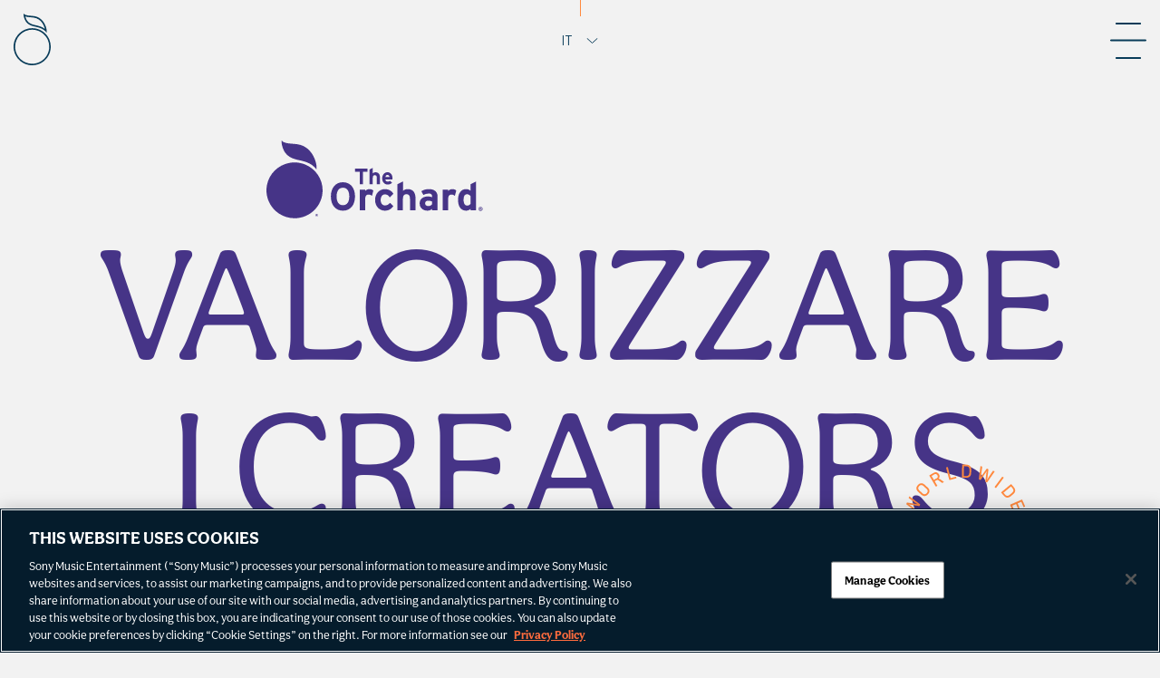

--- FILE ---
content_type: text/html; charset=UTF-8
request_url: https://www.theorchard.com/it/
body_size: 47682
content:
<!DOCTYPE html>
<html lang="it-IT" class="home">
<head>
	<meta charset="UTF-8">
	<meta http-equiv="X-UA-Compatible" content="IE=edge,chrome=1"><script type="text/javascript">(window.NREUM||(NREUM={})).init={privacy:{cookies_enabled:true},ajax:{deny_list:["bam.nr-data.net"]},feature_flags:["soft_nav"],distributed_tracing:{enabled:true}};(window.NREUM||(NREUM={})).loader_config={agentID:"1588887969",accountID:"2111766",trustKey:"1101773",xpid:"VgcGUFFVDhABUFhbAwYHVFUI",licenseKey:"a55408e999",applicationID:"1499470219",browserID:"1588887969"};;/*! For license information please see nr-loader-spa-1.308.0.min.js.LICENSE.txt */
(()=>{var e,t,r={384:(e,t,r)=>{"use strict";r.d(t,{NT:()=>a,US:()=>u,Zm:()=>o,bQ:()=>d,dV:()=>c,pV:()=>l});var n=r(6154),i=r(1863),s=r(1910);const a={beacon:"bam.nr-data.net",errorBeacon:"bam.nr-data.net"};function o(){return n.gm.NREUM||(n.gm.NREUM={}),void 0===n.gm.newrelic&&(n.gm.newrelic=n.gm.NREUM),n.gm.NREUM}function c(){let e=o();return e.o||(e.o={ST:n.gm.setTimeout,SI:n.gm.setImmediate||n.gm.setInterval,CT:n.gm.clearTimeout,XHR:n.gm.XMLHttpRequest,REQ:n.gm.Request,EV:n.gm.Event,PR:n.gm.Promise,MO:n.gm.MutationObserver,FETCH:n.gm.fetch,WS:n.gm.WebSocket},(0,s.i)(...Object.values(e.o))),e}function d(e,t){let r=o();r.initializedAgents??={},t.initializedAt={ms:(0,i.t)(),date:new Date},r.initializedAgents[e]=t}function u(e,t){o()[e]=t}function l(){return function(){let e=o();const t=e.info||{};e.info={beacon:a.beacon,errorBeacon:a.errorBeacon,...t}}(),function(){let e=o();const t=e.init||{};e.init={...t}}(),c(),function(){let e=o();const t=e.loader_config||{};e.loader_config={...t}}(),o()}},782:(e,t,r)=>{"use strict";r.d(t,{T:()=>n});const n=r(860).K7.pageViewTiming},860:(e,t,r)=>{"use strict";r.d(t,{$J:()=>u,K7:()=>c,P3:()=>d,XX:()=>i,Yy:()=>o,df:()=>s,qY:()=>n,v4:()=>a});const n="events",i="jserrors",s="browser/blobs",a="rum",o="browser/logs",c={ajax:"ajax",genericEvents:"generic_events",jserrors:i,logging:"logging",metrics:"metrics",pageAction:"page_action",pageViewEvent:"page_view_event",pageViewTiming:"page_view_timing",sessionReplay:"session_replay",sessionTrace:"session_trace",softNav:"soft_navigations",spa:"spa"},d={[c.pageViewEvent]:1,[c.pageViewTiming]:2,[c.metrics]:3,[c.jserrors]:4,[c.spa]:5,[c.ajax]:6,[c.sessionTrace]:7,[c.softNav]:8,[c.sessionReplay]:9,[c.logging]:10,[c.genericEvents]:11},u={[c.pageViewEvent]:a,[c.pageViewTiming]:n,[c.ajax]:n,[c.spa]:n,[c.softNav]:n,[c.metrics]:i,[c.jserrors]:i,[c.sessionTrace]:s,[c.sessionReplay]:s,[c.logging]:o,[c.genericEvents]:"ins"}},944:(e,t,r)=>{"use strict";r.d(t,{R:()=>i});var n=r(3241);function i(e,t){"function"==typeof console.debug&&(console.debug("New Relic Warning: https://github.com/newrelic/newrelic-browser-agent/blob/main/docs/warning-codes.md#".concat(e),t),(0,n.W)({agentIdentifier:null,drained:null,type:"data",name:"warn",feature:"warn",data:{code:e,secondary:t}}))}},993:(e,t,r)=>{"use strict";r.d(t,{A$:()=>s,ET:()=>a,TZ:()=>o,p_:()=>i});var n=r(860);const i={ERROR:"ERROR",WARN:"WARN",INFO:"INFO",DEBUG:"DEBUG",TRACE:"TRACE"},s={OFF:0,ERROR:1,WARN:2,INFO:3,DEBUG:4,TRACE:5},a="log",o=n.K7.logging},1541:(e,t,r)=>{"use strict";r.d(t,{U:()=>i,f:()=>n});const n={MFE:"MFE",BA:"BA"};function i(e,t){if(2!==t?.harvestEndpointVersion)return{};const r=t.agentRef.runtime.appMetadata.agents[0].entityGuid;return e?{"source.id":e.id,"source.name":e.name,"source.type":e.type,"parent.id":e.parent?.id||r,"parent.type":e.parent?.type||n.BA}:{"entity.guid":r,appId:t.agentRef.info.applicationID}}},1687:(e,t,r)=>{"use strict";r.d(t,{Ak:()=>d,Ze:()=>h,x3:()=>u});var n=r(3241),i=r(7836),s=r(3606),a=r(860),o=r(2646);const c={};function d(e,t){const r={staged:!1,priority:a.P3[t]||0};l(e),c[e].get(t)||c[e].set(t,r)}function u(e,t){e&&c[e]&&(c[e].get(t)&&c[e].delete(t),p(e,t,!1),c[e].size&&f(e))}function l(e){if(!e)throw new Error("agentIdentifier required");c[e]||(c[e]=new Map)}function h(e="",t="feature",r=!1){if(l(e),!e||!c[e].get(t)||r)return p(e,t);c[e].get(t).staged=!0,f(e)}function f(e){const t=Array.from(c[e]);t.every(([e,t])=>t.staged)&&(t.sort((e,t)=>e[1].priority-t[1].priority),t.forEach(([t])=>{c[e].delete(t),p(e,t)}))}function p(e,t,r=!0){const a=e?i.ee.get(e):i.ee,c=s.i.handlers;if(!a.aborted&&a.backlog&&c){if((0,n.W)({agentIdentifier:e,type:"lifecycle",name:"drain",feature:t}),r){const e=a.backlog[t],r=c[t];if(r){for(let t=0;e&&t<e.length;++t)g(e[t],r);Object.entries(r).forEach(([e,t])=>{Object.values(t||{}).forEach(t=>{t[0]?.on&&t[0]?.context()instanceof o.y&&t[0].on(e,t[1])})})}}a.isolatedBacklog||delete c[t],a.backlog[t]=null,a.emit("drain-"+t,[])}}function g(e,t){var r=e[1];Object.values(t[r]||{}).forEach(t=>{var r=e[0];if(t[0]===r){var n=t[1],i=e[3],s=e[2];n.apply(i,s)}})}},1738:(e,t,r)=>{"use strict";r.d(t,{U:()=>f,Y:()=>h});var n=r(3241),i=r(9908),s=r(1863),a=r(944),o=r(5701),c=r(3969),d=r(8362),u=r(860),l=r(4261);function h(e,t,r,s){const h=s||r;!h||h[e]&&h[e]!==d.d.prototype[e]||(h[e]=function(){(0,i.p)(c.xV,["API/"+e+"/called"],void 0,u.K7.metrics,r.ee),(0,n.W)({agentIdentifier:r.agentIdentifier,drained:!!o.B?.[r.agentIdentifier],type:"data",name:"api",feature:l.Pl+e,data:{}});try{return t.apply(this,arguments)}catch(e){(0,a.R)(23,e)}})}function f(e,t,r,n,a){const o=e.info;null===r?delete o.jsAttributes[t]:o.jsAttributes[t]=r,(a||null===r)&&(0,i.p)(l.Pl+n,[(0,s.t)(),t,r],void 0,"session",e.ee)}},1741:(e,t,r)=>{"use strict";r.d(t,{W:()=>s});var n=r(944),i=r(4261);class s{#e(e,...t){if(this[e]!==s.prototype[e])return this[e](...t);(0,n.R)(35,e)}addPageAction(e,t){return this.#e(i.hG,e,t)}register(e){return this.#e(i.eY,e)}recordCustomEvent(e,t){return this.#e(i.fF,e,t)}setPageViewName(e,t){return this.#e(i.Fw,e,t)}setCustomAttribute(e,t,r){return this.#e(i.cD,e,t,r)}noticeError(e,t){return this.#e(i.o5,e,t)}setUserId(e,t=!1){return this.#e(i.Dl,e,t)}setApplicationVersion(e){return this.#e(i.nb,e)}setErrorHandler(e){return this.#e(i.bt,e)}addRelease(e,t){return this.#e(i.k6,e,t)}log(e,t){return this.#e(i.$9,e,t)}start(){return this.#e(i.d3)}finished(e){return this.#e(i.BL,e)}recordReplay(){return this.#e(i.CH)}pauseReplay(){return this.#e(i.Tb)}addToTrace(e){return this.#e(i.U2,e)}setCurrentRouteName(e){return this.#e(i.PA,e)}interaction(e){return this.#e(i.dT,e)}wrapLogger(e,t,r){return this.#e(i.Wb,e,t,r)}measure(e,t){return this.#e(i.V1,e,t)}consent(e){return this.#e(i.Pv,e)}}},1863:(e,t,r)=>{"use strict";function n(){return Math.floor(performance.now())}r.d(t,{t:()=>n})},1910:(e,t,r)=>{"use strict";r.d(t,{i:()=>s});var n=r(944);const i=new Map;function s(...e){return e.every(e=>{if(i.has(e))return i.get(e);const t="function"==typeof e?e.toString():"",r=t.includes("[native code]"),s=t.includes("nrWrapper");return r||s||(0,n.R)(64,e?.name||t),i.set(e,r),r})}},2555:(e,t,r)=>{"use strict";r.d(t,{D:()=>o,f:()=>a});var n=r(384),i=r(8122);const s={beacon:n.NT.beacon,errorBeacon:n.NT.errorBeacon,licenseKey:void 0,applicationID:void 0,sa:void 0,queueTime:void 0,applicationTime:void 0,ttGuid:void 0,user:void 0,account:void 0,product:void 0,extra:void 0,jsAttributes:{},userAttributes:void 0,atts:void 0,transactionName:void 0,tNamePlain:void 0};function a(e){try{return!!e.licenseKey&&!!e.errorBeacon&&!!e.applicationID}catch(e){return!1}}const o=e=>(0,i.a)(e,s)},2614:(e,t,r)=>{"use strict";r.d(t,{BB:()=>a,H3:()=>n,g:()=>d,iL:()=>c,tS:()=>o,uh:()=>i,wk:()=>s});const n="NRBA",i="SESSION",s=144e5,a=18e5,o={STARTED:"session-started",PAUSE:"session-pause",RESET:"session-reset",RESUME:"session-resume",UPDATE:"session-update"},c={SAME_TAB:"same-tab",CROSS_TAB:"cross-tab"},d={OFF:0,FULL:1,ERROR:2}},2646:(e,t,r)=>{"use strict";r.d(t,{y:()=>n});class n{constructor(e){this.contextId=e}}},2843:(e,t,r)=>{"use strict";r.d(t,{G:()=>s,u:()=>i});var n=r(3878);function i(e,t=!1,r,i){(0,n.DD)("visibilitychange",function(){if(t)return void("hidden"===document.visibilityState&&e());e(document.visibilityState)},r,i)}function s(e,t,r){(0,n.sp)("pagehide",e,t,r)}},3241:(e,t,r)=>{"use strict";r.d(t,{W:()=>s});var n=r(6154);const i="newrelic";function s(e={}){try{n.gm.dispatchEvent(new CustomEvent(i,{detail:e}))}catch(e){}}},3304:(e,t,r)=>{"use strict";r.d(t,{A:()=>s});var n=r(7836);const i=()=>{const e=new WeakSet;return(t,r)=>{if("object"==typeof r&&null!==r){if(e.has(r))return;e.add(r)}return r}};function s(e){try{return JSON.stringify(e,i())??""}catch(e){try{n.ee.emit("internal-error",[e])}catch(e){}return""}}},3333:(e,t,r)=>{"use strict";r.d(t,{$v:()=>u,TZ:()=>n,Xh:()=>c,Zp:()=>i,kd:()=>d,mq:()=>o,nf:()=>a,qN:()=>s});const n=r(860).K7.genericEvents,i=["auxclick","click","copy","keydown","paste","scrollend"],s=["focus","blur"],a=4,o=1e3,c=2e3,d=["PageAction","UserAction","BrowserPerformance"],u={RESOURCES:"experimental.resources",REGISTER:"register"}},3434:(e,t,r)=>{"use strict";r.d(t,{Jt:()=>s,YM:()=>d});var n=r(7836),i=r(5607);const s="nr@original:".concat(i.W),a=50;var o=Object.prototype.hasOwnProperty,c=!1;function d(e,t){return e||(e=n.ee),r.inPlace=function(e,t,n,i,s){n||(n="");const a="-"===n.charAt(0);for(let o=0;o<t.length;o++){const c=t[o],d=e[c];l(d)||(e[c]=r(d,a?c+n:n,i,c,s))}},r.flag=s,r;function r(t,r,n,c,d){return l(t)?t:(r||(r=""),nrWrapper[s]=t,function(e,t,r){if(Object.defineProperty&&Object.keys)try{return Object.keys(e).forEach(function(r){Object.defineProperty(t,r,{get:function(){return e[r]},set:function(t){return e[r]=t,t}})}),t}catch(e){u([e],r)}for(var n in e)o.call(e,n)&&(t[n]=e[n])}(t,nrWrapper,e),nrWrapper);function nrWrapper(){var s,o,l,h;let f;try{o=this,s=[...arguments],l="function"==typeof n?n(s,o):n||{}}catch(t){u([t,"",[s,o,c],l],e)}i(r+"start",[s,o,c],l,d);const p=performance.now();let g;try{return h=t.apply(o,s),g=performance.now(),h}catch(e){throw g=performance.now(),i(r+"err",[s,o,e],l,d),f=e,f}finally{const e=g-p,t={start:p,end:g,duration:e,isLongTask:e>=a,methodName:c,thrownError:f};t.isLongTask&&i("long-task",[t,o],l,d),i(r+"end",[s,o,h],l,d)}}}function i(r,n,i,s){if(!c||t){var a=c;c=!0;try{e.emit(r,n,i,t,s)}catch(t){u([t,r,n,i],e)}c=a}}}function u(e,t){t||(t=n.ee);try{t.emit("internal-error",e)}catch(e){}}function l(e){return!(e&&"function"==typeof e&&e.apply&&!e[s])}},3606:(e,t,r)=>{"use strict";r.d(t,{i:()=>s});var n=r(9908);s.on=a;var i=s.handlers={};function s(e,t,r,s){a(s||n.d,i,e,t,r)}function a(e,t,r,i,s){s||(s="feature"),e||(e=n.d);var a=t[s]=t[s]||{};(a[r]=a[r]||[]).push([e,i])}},3738:(e,t,r)=>{"use strict";r.d(t,{He:()=>i,Kp:()=>o,Lc:()=>d,Rz:()=>u,TZ:()=>n,bD:()=>s,d3:()=>a,jx:()=>l,sl:()=>h,uP:()=>c});const n=r(860).K7.sessionTrace,i="bstResource",s="resource",a="-start",o="-end",c="fn"+a,d="fn"+o,u="pushState",l=1e3,h=3e4},3785:(e,t,r)=>{"use strict";r.d(t,{R:()=>c,b:()=>d});var n=r(9908),i=r(1863),s=r(860),a=r(3969),o=r(993);function c(e,t,r={},c=o.p_.INFO,d=!0,u,l=(0,i.t)()){(0,n.p)(a.xV,["API/logging/".concat(c.toLowerCase(),"/called")],void 0,s.K7.metrics,e),(0,n.p)(o.ET,[l,t,r,c,d,u],void 0,s.K7.logging,e)}function d(e){return"string"==typeof e&&Object.values(o.p_).some(t=>t===e.toUpperCase().trim())}},3878:(e,t,r)=>{"use strict";function n(e,t){return{capture:e,passive:!1,signal:t}}function i(e,t,r=!1,i){window.addEventListener(e,t,n(r,i))}function s(e,t,r=!1,i){document.addEventListener(e,t,n(r,i))}r.d(t,{DD:()=>s,jT:()=>n,sp:()=>i})},3962:(e,t,r)=>{"use strict";r.d(t,{AM:()=>a,O2:()=>l,OV:()=>s,Qu:()=>h,TZ:()=>c,ih:()=>f,pP:()=>o,t1:()=>u,tC:()=>i,wD:()=>d});var n=r(860);const i=["click","keydown","submit"],s="popstate",a="api",o="initialPageLoad",c=n.K7.softNav,d=5e3,u=500,l={INITIAL_PAGE_LOAD:"",ROUTE_CHANGE:1,UNSPECIFIED:2},h={INTERACTION:1,AJAX:2,CUSTOM_END:3,CUSTOM_TRACER:4},f={IP:"in progress",PF:"pending finish",FIN:"finished",CAN:"cancelled"}},3969:(e,t,r)=>{"use strict";r.d(t,{TZ:()=>n,XG:()=>o,rs:()=>i,xV:()=>a,z_:()=>s});const n=r(860).K7.metrics,i="sm",s="cm",a="storeSupportabilityMetrics",o="storeEventMetrics"},4234:(e,t,r)=>{"use strict";r.d(t,{W:()=>s});var n=r(7836),i=r(1687);class s{constructor(e,t){this.agentIdentifier=e,this.ee=n.ee.get(e),this.featureName=t,this.blocked=!1}deregisterDrain(){(0,i.x3)(this.agentIdentifier,this.featureName)}}},4261:(e,t,r)=>{"use strict";r.d(t,{$9:()=>u,BL:()=>c,CH:()=>p,Dl:()=>R,Fw:()=>w,PA:()=>v,Pl:()=>n,Pv:()=>A,Tb:()=>h,U2:()=>a,V1:()=>E,Wb:()=>T,bt:()=>y,cD:()=>b,d3:()=>x,dT:()=>d,eY:()=>g,fF:()=>f,hG:()=>s,hw:()=>i,k6:()=>o,nb:()=>m,o5:()=>l});const n="api-",i=n+"ixn-",s="addPageAction",a="addToTrace",o="addRelease",c="finished",d="interaction",u="log",l="noticeError",h="pauseReplay",f="recordCustomEvent",p="recordReplay",g="register",m="setApplicationVersion",v="setCurrentRouteName",b="setCustomAttribute",y="setErrorHandler",w="setPageViewName",R="setUserId",x="start",T="wrapLogger",E="measure",A="consent"},5205:(e,t,r)=>{"use strict";r.d(t,{j:()=>S});var n=r(384),i=r(1741);var s=r(2555),a=r(3333);const o=e=>{if(!e||"string"!=typeof e)return!1;try{document.createDocumentFragment().querySelector(e)}catch{return!1}return!0};var c=r(2614),d=r(944),u=r(8122);const l="[data-nr-mask]",h=e=>(0,u.a)(e,(()=>{const e={feature_flags:[],experimental:{allow_registered_children:!1,resources:!1},mask_selector:"*",block_selector:"[data-nr-block]",mask_input_options:{color:!1,date:!1,"datetime-local":!1,email:!1,month:!1,number:!1,range:!1,search:!1,tel:!1,text:!1,time:!1,url:!1,week:!1,textarea:!1,select:!1,password:!0}};return{ajax:{deny_list:void 0,block_internal:!0,enabled:!0,autoStart:!0},api:{get allow_registered_children(){return e.feature_flags.includes(a.$v.REGISTER)||e.experimental.allow_registered_children},set allow_registered_children(t){e.experimental.allow_registered_children=t},duplicate_registered_data:!1},browser_consent_mode:{enabled:!1},distributed_tracing:{enabled:void 0,exclude_newrelic_header:void 0,cors_use_newrelic_header:void 0,cors_use_tracecontext_headers:void 0,allowed_origins:void 0},get feature_flags(){return e.feature_flags},set feature_flags(t){e.feature_flags=t},generic_events:{enabled:!0,autoStart:!0},harvest:{interval:30},jserrors:{enabled:!0,autoStart:!0},logging:{enabled:!0,autoStart:!0},metrics:{enabled:!0,autoStart:!0},obfuscate:void 0,page_action:{enabled:!0},page_view_event:{enabled:!0,autoStart:!0},page_view_timing:{enabled:!0,autoStart:!0},performance:{capture_marks:!1,capture_measures:!1,capture_detail:!0,resources:{get enabled(){return e.feature_flags.includes(a.$v.RESOURCES)||e.experimental.resources},set enabled(t){e.experimental.resources=t},asset_types:[],first_party_domains:[],ignore_newrelic:!0}},privacy:{cookies_enabled:!0},proxy:{assets:void 0,beacon:void 0},session:{expiresMs:c.wk,inactiveMs:c.BB},session_replay:{autoStart:!0,enabled:!1,preload:!1,sampling_rate:10,error_sampling_rate:100,collect_fonts:!1,inline_images:!1,fix_stylesheets:!0,mask_all_inputs:!0,get mask_text_selector(){return e.mask_selector},set mask_text_selector(t){o(t)?e.mask_selector="".concat(t,",").concat(l):""===t||null===t?e.mask_selector=l:(0,d.R)(5,t)},get block_class(){return"nr-block"},get ignore_class(){return"nr-ignore"},get mask_text_class(){return"nr-mask"},get block_selector(){return e.block_selector},set block_selector(t){o(t)?e.block_selector+=",".concat(t):""!==t&&(0,d.R)(6,t)},get mask_input_options(){return e.mask_input_options},set mask_input_options(t){t&&"object"==typeof t?e.mask_input_options={...t,password:!0}:(0,d.R)(7,t)}},session_trace:{enabled:!0,autoStart:!0},soft_navigations:{enabled:!0,autoStart:!0},spa:{enabled:!0,autoStart:!0},ssl:void 0,user_actions:{enabled:!0,elementAttributes:["id","className","tagName","type"]}}})());var f=r(6154),p=r(9324);let g=0;const m={buildEnv:p.F3,distMethod:p.Xs,version:p.xv,originTime:f.WN},v={consented:!1},b={appMetadata:{},get consented(){return this.session?.state?.consent||v.consented},set consented(e){v.consented=e},customTransaction:void 0,denyList:void 0,disabled:!1,harvester:void 0,isolatedBacklog:!1,isRecording:!1,loaderType:void 0,maxBytes:3e4,obfuscator:void 0,onerror:void 0,ptid:void 0,releaseIds:{},session:void 0,timeKeeper:void 0,registeredEntities:[],jsAttributesMetadata:{bytes:0},get harvestCount(){return++g}},y=e=>{const t=(0,u.a)(e,b),r=Object.keys(m).reduce((e,t)=>(e[t]={value:m[t],writable:!1,configurable:!0,enumerable:!0},e),{});return Object.defineProperties(t,r)};var w=r(5701);const R=e=>{const t=e.startsWith("http");e+="/",r.p=t?e:"https://"+e};var x=r(7836),T=r(3241);const E={accountID:void 0,trustKey:void 0,agentID:void 0,licenseKey:void 0,applicationID:void 0,xpid:void 0},A=e=>(0,u.a)(e,E),_=new Set;function S(e,t={},r,a){let{init:o,info:c,loader_config:d,runtime:u={},exposed:l=!0}=t;if(!c){const e=(0,n.pV)();o=e.init,c=e.info,d=e.loader_config}e.init=h(o||{}),e.loader_config=A(d||{}),c.jsAttributes??={},f.bv&&(c.jsAttributes.isWorker=!0),e.info=(0,s.D)(c);const p=e.init,g=[c.beacon,c.errorBeacon];_.has(e.agentIdentifier)||(p.proxy.assets&&(R(p.proxy.assets),g.push(p.proxy.assets)),p.proxy.beacon&&g.push(p.proxy.beacon),e.beacons=[...g],function(e){const t=(0,n.pV)();Object.getOwnPropertyNames(i.W.prototype).forEach(r=>{const n=i.W.prototype[r];if("function"!=typeof n||"constructor"===n)return;let s=t[r];e[r]&&!1!==e.exposed&&"micro-agent"!==e.runtime?.loaderType&&(t[r]=(...t)=>{const n=e[r](...t);return s?s(...t):n})})}(e),(0,n.US)("activatedFeatures",w.B)),u.denyList=[...p.ajax.deny_list||[],...p.ajax.block_internal?g:[]],u.ptid=e.agentIdentifier,u.loaderType=r,e.runtime=y(u),_.has(e.agentIdentifier)||(e.ee=x.ee.get(e.agentIdentifier),e.exposed=l,(0,T.W)({agentIdentifier:e.agentIdentifier,drained:!!w.B?.[e.agentIdentifier],type:"lifecycle",name:"initialize",feature:void 0,data:e.config})),_.add(e.agentIdentifier)}},5270:(e,t,r)=>{"use strict";r.d(t,{Aw:()=>a,SR:()=>s,rF:()=>o});var n=r(384),i=r(7767);function s(e){return!!(0,n.dV)().o.MO&&(0,i.V)(e)&&!0===e?.session_trace.enabled}function a(e){return!0===e?.session_replay.preload&&s(e)}function o(e,t){try{if("string"==typeof t?.type){if("password"===t.type.toLowerCase())return"*".repeat(e?.length||0);if(void 0!==t?.dataset?.nrUnmask||t?.classList?.contains("nr-unmask"))return e}}catch(e){}return"string"==typeof e?e.replace(/[\S]/g,"*"):"*".repeat(e?.length||0)}},5289:(e,t,r)=>{"use strict";r.d(t,{GG:()=>a,Qr:()=>c,sB:()=>o});var n=r(3878),i=r(6389);function s(){return"undefined"==typeof document||"complete"===document.readyState}function a(e,t){if(s())return e();const r=(0,i.J)(e),a=setInterval(()=>{s()&&(clearInterval(a),r())},500);(0,n.sp)("load",r,t)}function o(e){if(s())return e();(0,n.DD)("DOMContentLoaded",e)}function c(e){if(s())return e();(0,n.sp)("popstate",e)}},5607:(e,t,r)=>{"use strict";r.d(t,{W:()=>n});const n=(0,r(9566).bz)()},5701:(e,t,r)=>{"use strict";r.d(t,{B:()=>s,t:()=>a});var n=r(3241);const i=new Set,s={};function a(e,t){const r=t.agentIdentifier;s[r]??={},e&&"object"==typeof e&&(i.has(r)||(t.ee.emit("rumresp",[e]),s[r]=e,i.add(r),(0,n.W)({agentIdentifier:r,loaded:!0,drained:!0,type:"lifecycle",name:"load",feature:void 0,data:e})))}},6154:(e,t,r)=>{"use strict";r.d(t,{OF:()=>d,RI:()=>i,WN:()=>h,bv:()=>s,eN:()=>f,gm:()=>a,lR:()=>l,m:()=>c,mw:()=>o,sb:()=>u});var n=r(1863);const i="undefined"!=typeof window&&!!window.document,s="undefined"!=typeof WorkerGlobalScope&&("undefined"!=typeof self&&self instanceof WorkerGlobalScope&&self.navigator instanceof WorkerNavigator||"undefined"!=typeof globalThis&&globalThis instanceof WorkerGlobalScope&&globalThis.navigator instanceof WorkerNavigator),a=i?window:"undefined"!=typeof WorkerGlobalScope&&("undefined"!=typeof self&&self instanceof WorkerGlobalScope&&self||"undefined"!=typeof globalThis&&globalThis instanceof WorkerGlobalScope&&globalThis),o=Boolean("hidden"===a?.document?.visibilityState),c=""+a?.location,d=/iPad|iPhone|iPod/.test(a.navigator?.userAgent),u=d&&"undefined"==typeof SharedWorker,l=(()=>{const e=a.navigator?.userAgent?.match(/Firefox[/\s](\d+\.\d+)/);return Array.isArray(e)&&e.length>=2?+e[1]:0})(),h=Date.now()-(0,n.t)(),f=()=>"undefined"!=typeof PerformanceNavigationTiming&&a?.performance?.getEntriesByType("navigation")?.[0]?.responseStart},6344:(e,t,r)=>{"use strict";r.d(t,{BB:()=>u,Qb:()=>l,TZ:()=>i,Ug:()=>a,Vh:()=>s,_s:()=>o,bc:()=>d,yP:()=>c});var n=r(2614);const i=r(860).K7.sessionReplay,s="errorDuringReplay",a=.12,o={DomContentLoaded:0,Load:1,FullSnapshot:2,IncrementalSnapshot:3,Meta:4,Custom:5},c={[n.g.ERROR]:15e3,[n.g.FULL]:3e5,[n.g.OFF]:0},d={RESET:{message:"Session was reset",sm:"Reset"},IMPORT:{message:"Recorder failed to import",sm:"Import"},TOO_MANY:{message:"429: Too Many Requests",sm:"Too-Many"},TOO_BIG:{message:"Payload was too large",sm:"Too-Big"},CROSS_TAB:{message:"Session Entity was set to OFF on another tab",sm:"Cross-Tab"},ENTITLEMENTS:{message:"Session Replay is not allowed and will not be started",sm:"Entitlement"}},u=5e3,l={API:"api",RESUME:"resume",SWITCH_TO_FULL:"switchToFull",INITIALIZE:"initialize",PRELOAD:"preload"}},6389:(e,t,r)=>{"use strict";function n(e,t=500,r={}){const n=r?.leading||!1;let i;return(...r)=>{n&&void 0===i&&(e.apply(this,r),i=setTimeout(()=>{i=clearTimeout(i)},t)),n||(clearTimeout(i),i=setTimeout(()=>{e.apply(this,r)},t))}}function i(e){let t=!1;return(...r)=>{t||(t=!0,e.apply(this,r))}}r.d(t,{J:()=>i,s:()=>n})},6630:(e,t,r)=>{"use strict";r.d(t,{T:()=>n});const n=r(860).K7.pageViewEvent},6774:(e,t,r)=>{"use strict";r.d(t,{T:()=>n});const n=r(860).K7.jserrors},7295:(e,t,r)=>{"use strict";r.d(t,{Xv:()=>a,gX:()=>i,iW:()=>s});var n=[];function i(e){if(!e||s(e))return!1;if(0===n.length)return!0;if("*"===n[0].hostname)return!1;for(var t=0;t<n.length;t++){var r=n[t];if(r.hostname.test(e.hostname)&&r.pathname.test(e.pathname))return!1}return!0}function s(e){return void 0===e.hostname}function a(e){if(n=[],e&&e.length)for(var t=0;t<e.length;t++){let r=e[t];if(!r)continue;if("*"===r)return void(n=[{hostname:"*"}]);0===r.indexOf("http://")?r=r.substring(7):0===r.indexOf("https://")&&(r=r.substring(8));const i=r.indexOf("/");let s,a;i>0?(s=r.substring(0,i),a=r.substring(i)):(s=r,a="*");let[c]=s.split(":");n.push({hostname:o(c),pathname:o(a,!0)})}}function o(e,t=!1){const r=e.replace(/[.+?^${}()|[\]\\]/g,e=>"\\"+e).replace(/\*/g,".*?");return new RegExp((t?"^":"")+r+"$")}},7485:(e,t,r)=>{"use strict";r.d(t,{D:()=>i});var n=r(6154);function i(e){if(0===(e||"").indexOf("data:"))return{protocol:"data"};try{const t=new URL(e,location.href),r={port:t.port,hostname:t.hostname,pathname:t.pathname,search:t.search,protocol:t.protocol.slice(0,t.protocol.indexOf(":")),sameOrigin:t.protocol===n.gm?.location?.protocol&&t.host===n.gm?.location?.host};return r.port&&""!==r.port||("http:"===t.protocol&&(r.port="80"),"https:"===t.protocol&&(r.port="443")),r.pathname&&""!==r.pathname?r.pathname.startsWith("/")||(r.pathname="/".concat(r.pathname)):r.pathname="/",r}catch(e){return{}}}},7699:(e,t,r)=>{"use strict";r.d(t,{It:()=>s,KC:()=>o,No:()=>i,qh:()=>a});var n=r(860);const i=16e3,s=1e6,a="SESSION_ERROR",o={[n.K7.logging]:!0,[n.K7.genericEvents]:!1,[n.K7.jserrors]:!1,[n.K7.ajax]:!1}},7767:(e,t,r)=>{"use strict";r.d(t,{V:()=>i});var n=r(6154);const i=e=>n.RI&&!0===e?.privacy.cookies_enabled},7836:(e,t,r)=>{"use strict";r.d(t,{P:()=>o,ee:()=>c});var n=r(384),i=r(8990),s=r(2646),a=r(5607);const o="nr@context:".concat(a.W),c=function e(t,r){var n={},a={},u={},l=!1;try{l=16===r.length&&d.initializedAgents?.[r]?.runtime.isolatedBacklog}catch(e){}var h={on:p,addEventListener:p,removeEventListener:function(e,t){var r=n[e];if(!r)return;for(var i=0;i<r.length;i++)r[i]===t&&r.splice(i,1)},emit:function(e,r,n,i,s){!1!==s&&(s=!0);if(c.aborted&&!i)return;t&&s&&t.emit(e,r,n);var o=f(n);g(e).forEach(e=>{e.apply(o,r)});var d=v()[a[e]];d&&d.push([h,e,r,o]);return o},get:m,listeners:g,context:f,buffer:function(e,t){const r=v();if(t=t||"feature",h.aborted)return;Object.entries(e||{}).forEach(([e,n])=>{a[n]=t,t in r||(r[t]=[])})},abort:function(){h._aborted=!0,Object.keys(h.backlog).forEach(e=>{delete h.backlog[e]})},isBuffering:function(e){return!!v()[a[e]]},debugId:r,backlog:l?{}:t&&"object"==typeof t.backlog?t.backlog:{},isolatedBacklog:l};return Object.defineProperty(h,"aborted",{get:()=>{let e=h._aborted||!1;return e||(t&&(e=t.aborted),e)}}),h;function f(e){return e&&e instanceof s.y?e:e?(0,i.I)(e,o,()=>new s.y(o)):new s.y(o)}function p(e,t){n[e]=g(e).concat(t)}function g(e){return n[e]||[]}function m(t){return u[t]=u[t]||e(h,t)}function v(){return h.backlog}}(void 0,"globalEE"),d=(0,n.Zm)();d.ee||(d.ee=c)},8122:(e,t,r)=>{"use strict";r.d(t,{a:()=>i});var n=r(944);function i(e,t){try{if(!e||"object"!=typeof e)return(0,n.R)(3);if(!t||"object"!=typeof t)return(0,n.R)(4);const r=Object.create(Object.getPrototypeOf(t),Object.getOwnPropertyDescriptors(t)),s=0===Object.keys(r).length?e:r;for(let a in s)if(void 0!==e[a])try{if(null===e[a]){r[a]=null;continue}Array.isArray(e[a])&&Array.isArray(t[a])?r[a]=Array.from(new Set([...e[a],...t[a]])):"object"==typeof e[a]&&"object"==typeof t[a]?r[a]=i(e[a],t[a]):r[a]=e[a]}catch(e){r[a]||(0,n.R)(1,e)}return r}catch(e){(0,n.R)(2,e)}}},8139:(e,t,r)=>{"use strict";r.d(t,{u:()=>h});var n=r(7836),i=r(3434),s=r(8990),a=r(6154);const o={},c=a.gm.XMLHttpRequest,d="addEventListener",u="removeEventListener",l="nr@wrapped:".concat(n.P);function h(e){var t=function(e){return(e||n.ee).get("events")}(e);if(o[t.debugId]++)return t;o[t.debugId]=1;var r=(0,i.YM)(t,!0);function h(e){r.inPlace(e,[d,u],"-",p)}function p(e,t){return e[1]}return"getPrototypeOf"in Object&&(a.RI&&f(document,h),c&&f(c.prototype,h),f(a.gm,h)),t.on(d+"-start",function(e,t){var n=e[1];if(null!==n&&("function"==typeof n||"object"==typeof n)&&"newrelic"!==e[0]){var i=(0,s.I)(n,l,function(){var e={object:function(){if("function"!=typeof n.handleEvent)return;return n.handleEvent.apply(n,arguments)},function:n}[typeof n];return e?r(e,"fn-",null,e.name||"anonymous"):n});this.wrapped=e[1]=i}}),t.on(u+"-start",function(e){e[1]=this.wrapped||e[1]}),t}function f(e,t,...r){let n=e;for(;"object"==typeof n&&!Object.prototype.hasOwnProperty.call(n,d);)n=Object.getPrototypeOf(n);n&&t(n,...r)}},8362:(e,t,r)=>{"use strict";r.d(t,{d:()=>s});var n=r(9566),i=r(1741);class s extends i.W{agentIdentifier=(0,n.LA)(16)}},8374:(e,t,r)=>{r.nc=(()=>{try{return document?.currentScript?.nonce}catch(e){}return""})()},8990:(e,t,r)=>{"use strict";r.d(t,{I:()=>i});var n=Object.prototype.hasOwnProperty;function i(e,t,r){if(n.call(e,t))return e[t];var i=r();if(Object.defineProperty&&Object.keys)try{return Object.defineProperty(e,t,{value:i,writable:!0,enumerable:!1}),i}catch(e){}return e[t]=i,i}},9119:(e,t,r)=>{"use strict";r.d(t,{L:()=>s});var n=/([^?#]*)[^#]*(#[^?]*|$).*/,i=/([^?#]*)().*/;function s(e,t){return e?e.replace(t?n:i,"$1$2"):e}},9300:(e,t,r)=>{"use strict";r.d(t,{T:()=>n});const n=r(860).K7.ajax},9324:(e,t,r)=>{"use strict";r.d(t,{AJ:()=>a,F3:()=>i,Xs:()=>s,Yq:()=>o,xv:()=>n});const n="1.308.0",i="PROD",s="CDN",a="@newrelic/rrweb",o="1.0.1"},9566:(e,t,r)=>{"use strict";r.d(t,{LA:()=>o,ZF:()=>c,bz:()=>a,el:()=>d});var n=r(6154);const i="xxxxxxxx-xxxx-4xxx-yxxx-xxxxxxxxxxxx";function s(e,t){return e?15&e[t]:16*Math.random()|0}function a(){const e=n.gm?.crypto||n.gm?.msCrypto;let t,r=0;return e&&e.getRandomValues&&(t=e.getRandomValues(new Uint8Array(30))),i.split("").map(e=>"x"===e?s(t,r++).toString(16):"y"===e?(3&s()|8).toString(16):e).join("")}function o(e){const t=n.gm?.crypto||n.gm?.msCrypto;let r,i=0;t&&t.getRandomValues&&(r=t.getRandomValues(new Uint8Array(e)));const a=[];for(var o=0;o<e;o++)a.push(s(r,i++).toString(16));return a.join("")}function c(){return o(16)}function d(){return o(32)}},9908:(e,t,r)=>{"use strict";r.d(t,{d:()=>n,p:()=>i});var n=r(7836).ee.get("handle");function i(e,t,r,i,s){s?(s.buffer([e],i),s.emit(e,t,r)):(n.buffer([e],i),n.emit(e,t,r))}}},n={};function i(e){var t=n[e];if(void 0!==t)return t.exports;var s=n[e]={exports:{}};return r[e](s,s.exports,i),s.exports}i.m=r,i.d=(e,t)=>{for(var r in t)i.o(t,r)&&!i.o(e,r)&&Object.defineProperty(e,r,{enumerable:!0,get:t[r]})},i.f={},i.e=e=>Promise.all(Object.keys(i.f).reduce((t,r)=>(i.f[r](e,t),t),[])),i.u=e=>({212:"nr-spa-compressor",249:"nr-spa-recorder",478:"nr-spa"}[e]+"-1.308.0.min.js"),i.o=(e,t)=>Object.prototype.hasOwnProperty.call(e,t),e={},t="NRBA-1.308.0.PROD:",i.l=(r,n,s,a)=>{if(e[r])e[r].push(n);else{var o,c;if(void 0!==s)for(var d=document.getElementsByTagName("script"),u=0;u<d.length;u++){var l=d[u];if(l.getAttribute("src")==r||l.getAttribute("data-webpack")==t+s){o=l;break}}if(!o){c=!0;var h={478:"sha512-RSfSVnmHk59T/uIPbdSE0LPeqcEdF4/+XhfJdBuccH5rYMOEZDhFdtnh6X6nJk7hGpzHd9Ujhsy7lZEz/ORYCQ==",249:"sha512-ehJXhmntm85NSqW4MkhfQqmeKFulra3klDyY0OPDUE+sQ3GokHlPh1pmAzuNy//3j4ac6lzIbmXLvGQBMYmrkg==",212:"sha512-B9h4CR46ndKRgMBcK+j67uSR2RCnJfGefU+A7FrgR/k42ovXy5x/MAVFiSvFxuVeEk/pNLgvYGMp1cBSK/G6Fg=="};(o=document.createElement("script")).charset="utf-8",i.nc&&o.setAttribute("nonce",i.nc),o.setAttribute("data-webpack",t+s),o.src=r,0!==o.src.indexOf(window.location.origin+"/")&&(o.crossOrigin="anonymous"),h[a]&&(o.integrity=h[a])}e[r]=[n];var f=(t,n)=>{o.onerror=o.onload=null,clearTimeout(p);var i=e[r];if(delete e[r],o.parentNode&&o.parentNode.removeChild(o),i&&i.forEach(e=>e(n)),t)return t(n)},p=setTimeout(f.bind(null,void 0,{type:"timeout",target:o}),12e4);o.onerror=f.bind(null,o.onerror),o.onload=f.bind(null,o.onload),c&&document.head.appendChild(o)}},i.r=e=>{"undefined"!=typeof Symbol&&Symbol.toStringTag&&Object.defineProperty(e,Symbol.toStringTag,{value:"Module"}),Object.defineProperty(e,"__esModule",{value:!0})},i.p="https://js-agent.newrelic.com/",(()=>{var e={38:0,788:0};i.f.j=(t,r)=>{var n=i.o(e,t)?e[t]:void 0;if(0!==n)if(n)r.push(n[2]);else{var s=new Promise((r,i)=>n=e[t]=[r,i]);r.push(n[2]=s);var a=i.p+i.u(t),o=new Error;i.l(a,r=>{if(i.o(e,t)&&(0!==(n=e[t])&&(e[t]=void 0),n)){var s=r&&("load"===r.type?"missing":r.type),a=r&&r.target&&r.target.src;o.message="Loading chunk "+t+" failed: ("+s+": "+a+")",o.name="ChunkLoadError",o.type=s,o.request=a,n[1](o)}},"chunk-"+t,t)}};var t=(t,r)=>{var n,s,[a,o,c]=r,d=0;if(a.some(t=>0!==e[t])){for(n in o)i.o(o,n)&&(i.m[n]=o[n]);if(c)c(i)}for(t&&t(r);d<a.length;d++)s=a[d],i.o(e,s)&&e[s]&&e[s][0](),e[s]=0},r=self["webpackChunk:NRBA-1.308.0.PROD"]=self["webpackChunk:NRBA-1.308.0.PROD"]||[];r.forEach(t.bind(null,0)),r.push=t.bind(null,r.push.bind(r))})(),(()=>{"use strict";i(8374);var e=i(8362),t=i(860);const r=Object.values(t.K7);var n=i(5205);var s=i(9908),a=i(1863),o=i(4261),c=i(1738);var d=i(1687),u=i(4234),l=i(5289),h=i(6154),f=i(944),p=i(5270),g=i(7767),m=i(6389),v=i(7699);class b extends u.W{constructor(e,t){super(e.agentIdentifier,t),this.agentRef=e,this.abortHandler=void 0,this.featAggregate=void 0,this.loadedSuccessfully=void 0,this.onAggregateImported=new Promise(e=>{this.loadedSuccessfully=e}),this.deferred=Promise.resolve(),!1===e.init[this.featureName].autoStart?this.deferred=new Promise((t,r)=>{this.ee.on("manual-start-all",(0,m.J)(()=>{(0,d.Ak)(e.agentIdentifier,this.featureName),t()}))}):(0,d.Ak)(e.agentIdentifier,t)}importAggregator(e,t,r={}){if(this.featAggregate)return;const n=async()=>{let n;await this.deferred;try{if((0,g.V)(e.init)){const{setupAgentSession:t}=await i.e(478).then(i.bind(i,8766));n=t(e)}}catch(e){(0,f.R)(20,e),this.ee.emit("internal-error",[e]),(0,s.p)(v.qh,[e],void 0,this.featureName,this.ee)}try{if(!this.#t(this.featureName,n,e.init))return(0,d.Ze)(this.agentIdentifier,this.featureName),void this.loadedSuccessfully(!1);const{Aggregate:i}=await t();this.featAggregate=new i(e,r),e.runtime.harvester.initializedAggregates.push(this.featAggregate),this.loadedSuccessfully(!0)}catch(e){(0,f.R)(34,e),this.abortHandler?.(),(0,d.Ze)(this.agentIdentifier,this.featureName,!0),this.loadedSuccessfully(!1),this.ee&&this.ee.abort()}};h.RI?(0,l.GG)(()=>n(),!0):n()}#t(e,r,n){if(this.blocked)return!1;switch(e){case t.K7.sessionReplay:return(0,p.SR)(n)&&!!r;case t.K7.sessionTrace:return!!r;default:return!0}}}var y=i(6630),w=i(2614),R=i(3241);class x extends b{static featureName=y.T;constructor(e){var t;super(e,y.T),this.setupInspectionEvents(e.agentIdentifier),t=e,(0,c.Y)(o.Fw,function(e,r){"string"==typeof e&&("/"!==e.charAt(0)&&(e="/"+e),t.runtime.customTransaction=(r||"http://custom.transaction")+e,(0,s.p)(o.Pl+o.Fw,[(0,a.t)()],void 0,void 0,t.ee))},t),this.importAggregator(e,()=>i.e(478).then(i.bind(i,2467)))}setupInspectionEvents(e){const t=(t,r)=>{t&&(0,R.W)({agentIdentifier:e,timeStamp:t.timeStamp,loaded:"complete"===t.target.readyState,type:"window",name:r,data:t.target.location+""})};(0,l.sB)(e=>{t(e,"DOMContentLoaded")}),(0,l.GG)(e=>{t(e,"load")}),(0,l.Qr)(e=>{t(e,"navigate")}),this.ee.on(w.tS.UPDATE,(t,r)=>{(0,R.W)({agentIdentifier:e,type:"lifecycle",name:"session",data:r})})}}var T=i(384);class E extends e.d{constructor(e){var t;(super(),h.gm)?(this.features={},(0,T.bQ)(this.agentIdentifier,this),this.desiredFeatures=new Set(e.features||[]),this.desiredFeatures.add(x),(0,n.j)(this,e,e.loaderType||"agent"),t=this,(0,c.Y)(o.cD,function(e,r,n=!1){if("string"==typeof e){if(["string","number","boolean"].includes(typeof r)||null===r)return(0,c.U)(t,e,r,o.cD,n);(0,f.R)(40,typeof r)}else(0,f.R)(39,typeof e)},t),function(e){(0,c.Y)(o.Dl,function(t,r=!1){if("string"!=typeof t&&null!==t)return void(0,f.R)(41,typeof t);const n=e.info.jsAttributes["enduser.id"];r&&null!=n&&n!==t?(0,s.p)(o.Pl+"setUserIdAndResetSession",[t],void 0,"session",e.ee):(0,c.U)(e,"enduser.id",t,o.Dl,!0)},e)}(this),function(e){(0,c.Y)(o.nb,function(t){if("string"==typeof t||null===t)return(0,c.U)(e,"application.version",t,o.nb,!1);(0,f.R)(42,typeof t)},e)}(this),function(e){(0,c.Y)(o.d3,function(){e.ee.emit("manual-start-all")},e)}(this),function(e){(0,c.Y)(o.Pv,function(t=!0){if("boolean"==typeof t){if((0,s.p)(o.Pl+o.Pv,[t],void 0,"session",e.ee),e.runtime.consented=t,t){const t=e.features.page_view_event;t.onAggregateImported.then(e=>{const r=t.featAggregate;e&&!r.sentRum&&r.sendRum()})}}else(0,f.R)(65,typeof t)},e)}(this),this.run()):(0,f.R)(21)}get config(){return{info:this.info,init:this.init,loader_config:this.loader_config,runtime:this.runtime}}get api(){return this}run(){try{const e=function(e){const t={};return r.forEach(r=>{t[r]=!!e[r]?.enabled}),t}(this.init),n=[...this.desiredFeatures];n.sort((e,r)=>t.P3[e.featureName]-t.P3[r.featureName]),n.forEach(r=>{if(!e[r.featureName]&&r.featureName!==t.K7.pageViewEvent)return;if(r.featureName===t.K7.spa)return void(0,f.R)(67);const n=function(e){switch(e){case t.K7.ajax:return[t.K7.jserrors];case t.K7.sessionTrace:return[t.K7.ajax,t.K7.pageViewEvent];case t.K7.sessionReplay:return[t.K7.sessionTrace];case t.K7.pageViewTiming:return[t.K7.pageViewEvent];default:return[]}}(r.featureName).filter(e=>!(e in this.features));n.length>0&&(0,f.R)(36,{targetFeature:r.featureName,missingDependencies:n}),this.features[r.featureName]=new r(this)})}catch(e){(0,f.R)(22,e);for(const e in this.features)this.features[e].abortHandler?.();const t=(0,T.Zm)();delete t.initializedAgents[this.agentIdentifier]?.features,delete this.sharedAggregator;return t.ee.get(this.agentIdentifier).abort(),!1}}}var A=i(2843),_=i(782);class S extends b{static featureName=_.T;constructor(e){super(e,_.T),h.RI&&((0,A.u)(()=>(0,s.p)("docHidden",[(0,a.t)()],void 0,_.T,this.ee),!0),(0,A.G)(()=>(0,s.p)("winPagehide",[(0,a.t)()],void 0,_.T,this.ee)),this.importAggregator(e,()=>i.e(478).then(i.bind(i,9917))))}}var O=i(3969);class I extends b{static featureName=O.TZ;constructor(e){super(e,O.TZ),h.RI&&document.addEventListener("securitypolicyviolation",e=>{(0,s.p)(O.xV,["Generic/CSPViolation/Detected"],void 0,this.featureName,this.ee)}),this.importAggregator(e,()=>i.e(478).then(i.bind(i,6555)))}}var N=i(6774),P=i(3878),k=i(3304);class D{constructor(e,t,r,n,i){this.name="UncaughtError",this.message="string"==typeof e?e:(0,k.A)(e),this.sourceURL=t,this.line=r,this.column=n,this.__newrelic=i}}function C(e){return M(e)?e:new D(void 0!==e?.message?e.message:e,e?.filename||e?.sourceURL,e?.lineno||e?.line,e?.colno||e?.col,e?.__newrelic,e?.cause)}function j(e){const t="Unhandled Promise Rejection: ";if(!e?.reason)return;if(M(e.reason)){try{e.reason.message.startsWith(t)||(e.reason.message=t+e.reason.message)}catch(e){}return C(e.reason)}const r=C(e.reason);return(r.message||"").startsWith(t)||(r.message=t+r.message),r}function L(e){if(e.error instanceof SyntaxError&&!/:\d+$/.test(e.error.stack?.trim())){const t=new D(e.message,e.filename,e.lineno,e.colno,e.error.__newrelic,e.cause);return t.name=SyntaxError.name,t}return M(e.error)?e.error:C(e)}function M(e){return e instanceof Error&&!!e.stack}function H(e,r,n,i,o=(0,a.t)()){"string"==typeof e&&(e=new Error(e)),(0,s.p)("err",[e,o,!1,r,n.runtime.isRecording,void 0,i],void 0,t.K7.jserrors,n.ee),(0,s.p)("uaErr",[],void 0,t.K7.genericEvents,n.ee)}var B=i(1541),K=i(993),W=i(3785);function U(e,{customAttributes:t={},level:r=K.p_.INFO}={},n,i,s=(0,a.t)()){(0,W.R)(n.ee,e,t,r,!1,i,s)}function F(e,r,n,i,c=(0,a.t)()){(0,s.p)(o.Pl+o.hG,[c,e,r,i],void 0,t.K7.genericEvents,n.ee)}function V(e,r,n,i,c=(0,a.t)()){const{start:d,end:u,customAttributes:l}=r||{},h={customAttributes:l||{}};if("object"!=typeof h.customAttributes||"string"!=typeof e||0===e.length)return void(0,f.R)(57);const p=(e,t)=>null==e?t:"number"==typeof e?e:e instanceof PerformanceMark?e.startTime:Number.NaN;if(h.start=p(d,0),h.end=p(u,c),Number.isNaN(h.start)||Number.isNaN(h.end))(0,f.R)(57);else{if(h.duration=h.end-h.start,!(h.duration<0))return(0,s.p)(o.Pl+o.V1,[h,e,i],void 0,t.K7.genericEvents,n.ee),h;(0,f.R)(58)}}function G(e,r={},n,i,c=(0,a.t)()){(0,s.p)(o.Pl+o.fF,[c,e,r,i],void 0,t.K7.genericEvents,n.ee)}function z(e){(0,c.Y)(o.eY,function(t){return Y(e,t)},e)}function Y(e,r,n){(0,f.R)(54,"newrelic.register"),r||={},r.type=B.f.MFE,r.licenseKey||=e.info.licenseKey,r.blocked=!1,r.parent=n||{},Array.isArray(r.tags)||(r.tags=[]);const i={};r.tags.forEach(e=>{"name"!==e&&"id"!==e&&(i["source.".concat(e)]=!0)}),r.isolated??=!0;let o=()=>{};const c=e.runtime.registeredEntities;if(!r.isolated){const e=c.find(({metadata:{target:{id:e}}})=>e===r.id&&!r.isolated);if(e)return e}const d=e=>{r.blocked=!0,o=e};function u(e){return"string"==typeof e&&!!e.trim()&&e.trim().length<501||"number"==typeof e}e.init.api.allow_registered_children||d((0,m.J)(()=>(0,f.R)(55))),u(r.id)&&u(r.name)||d((0,m.J)(()=>(0,f.R)(48,r)));const l={addPageAction:(t,n={})=>g(F,[t,{...i,...n},e],r),deregister:()=>{d((0,m.J)(()=>(0,f.R)(68)))},log:(t,n={})=>g(U,[t,{...n,customAttributes:{...i,...n.customAttributes||{}}},e],r),measure:(t,n={})=>g(V,[t,{...n,customAttributes:{...i,...n.customAttributes||{}}},e],r),noticeError:(t,n={})=>g(H,[t,{...i,...n},e],r),register:(t={})=>g(Y,[e,t],l.metadata.target),recordCustomEvent:(t,n={})=>g(G,[t,{...i,...n},e],r),setApplicationVersion:e=>p("application.version",e),setCustomAttribute:(e,t)=>p(e,t),setUserId:e=>p("enduser.id",e),metadata:{customAttributes:i,target:r}},h=()=>(r.blocked&&o(),r.blocked);h()||c.push(l);const p=(e,t)=>{h()||(i[e]=t)},g=(r,n,i)=>{if(h())return;const o=(0,a.t)();(0,s.p)(O.xV,["API/register/".concat(r.name,"/called")],void 0,t.K7.metrics,e.ee);try{if(e.init.api.duplicate_registered_data&&"register"!==r.name){let e=n;if(n[1]instanceof Object){const t={"child.id":i.id,"child.type":i.type};e="customAttributes"in n[1]?[n[0],{...n[1],customAttributes:{...n[1].customAttributes,...t}},...n.slice(2)]:[n[0],{...n[1],...t},...n.slice(2)]}r(...e,void 0,o)}return r(...n,i,o)}catch(e){(0,f.R)(50,e)}};return l}class Z extends b{static featureName=N.T;constructor(e){var t;super(e,N.T),t=e,(0,c.Y)(o.o5,(e,r)=>H(e,r,t),t),function(e){(0,c.Y)(o.bt,function(t){e.runtime.onerror=t},e)}(e),function(e){let t=0;(0,c.Y)(o.k6,function(e,r){++t>10||(this.runtime.releaseIds[e.slice(-200)]=(""+r).slice(-200))},e)}(e),z(e);try{this.removeOnAbort=new AbortController}catch(e){}this.ee.on("internal-error",(t,r)=>{this.abortHandler&&(0,s.p)("ierr",[C(t),(0,a.t)(),!0,{},e.runtime.isRecording,r],void 0,this.featureName,this.ee)}),h.gm.addEventListener("unhandledrejection",t=>{this.abortHandler&&(0,s.p)("err",[j(t),(0,a.t)(),!1,{unhandledPromiseRejection:1},e.runtime.isRecording],void 0,this.featureName,this.ee)},(0,P.jT)(!1,this.removeOnAbort?.signal)),h.gm.addEventListener("error",t=>{this.abortHandler&&(0,s.p)("err",[L(t),(0,a.t)(),!1,{},e.runtime.isRecording],void 0,this.featureName,this.ee)},(0,P.jT)(!1,this.removeOnAbort?.signal)),this.abortHandler=this.#r,this.importAggregator(e,()=>i.e(478).then(i.bind(i,2176)))}#r(){this.removeOnAbort?.abort(),this.abortHandler=void 0}}var q=i(8990);let X=1;function J(e){const t=typeof e;return!e||"object"!==t&&"function"!==t?-1:e===h.gm?0:(0,q.I)(e,"nr@id",function(){return X++})}function Q(e){if("string"==typeof e&&e.length)return e.length;if("object"==typeof e){if("undefined"!=typeof ArrayBuffer&&e instanceof ArrayBuffer&&e.byteLength)return e.byteLength;if("undefined"!=typeof Blob&&e instanceof Blob&&e.size)return e.size;if(!("undefined"!=typeof FormData&&e instanceof FormData))try{return(0,k.A)(e).length}catch(e){return}}}var ee=i(8139),te=i(7836),re=i(3434);const ne={},ie=["open","send"];function se(e){var t=e||te.ee;const r=function(e){return(e||te.ee).get("xhr")}(t);if(void 0===h.gm.XMLHttpRequest)return r;if(ne[r.debugId]++)return r;ne[r.debugId]=1,(0,ee.u)(t);var n=(0,re.YM)(r),i=h.gm.XMLHttpRequest,s=h.gm.MutationObserver,a=h.gm.Promise,o=h.gm.setInterval,c="readystatechange",d=["onload","onerror","onabort","onloadstart","onloadend","onprogress","ontimeout"],u=[],l=h.gm.XMLHttpRequest=function(e){const t=new i(e),s=r.context(t);try{r.emit("new-xhr",[t],s),t.addEventListener(c,(a=s,function(){var e=this;e.readyState>3&&!a.resolved&&(a.resolved=!0,r.emit("xhr-resolved",[],e)),n.inPlace(e,d,"fn-",y)}),(0,P.jT)(!1))}catch(e){(0,f.R)(15,e);try{r.emit("internal-error",[e])}catch(e){}}var a;return t};function p(e,t){n.inPlace(t,["onreadystatechange"],"fn-",y)}if(function(e,t){for(var r in e)t[r]=e[r]}(i,l),l.prototype=i.prototype,n.inPlace(l.prototype,ie,"-xhr-",y),r.on("send-xhr-start",function(e,t){p(e,t),function(e){u.push(e),s&&(g?g.then(b):o?o(b):(m=-m,v.data=m))}(t)}),r.on("open-xhr-start",p),s){var g=a&&a.resolve();if(!o&&!a){var m=1,v=document.createTextNode(m);new s(b).observe(v,{characterData:!0})}}else t.on("fn-end",function(e){e[0]&&e[0].type===c||b()});function b(){for(var e=0;e<u.length;e++)p(0,u[e]);u.length&&(u=[])}function y(e,t){return t}return r}var ae="fetch-",oe=ae+"body-",ce=["arrayBuffer","blob","json","text","formData"],de=h.gm.Request,ue=h.gm.Response,le="prototype";const he={};function fe(e){const t=function(e){return(e||te.ee).get("fetch")}(e);if(!(de&&ue&&h.gm.fetch))return t;if(he[t.debugId]++)return t;function r(e,r,n){var i=e[r];"function"==typeof i&&(e[r]=function(){var e,r=[...arguments],s={};t.emit(n+"before-start",[r],s),s[te.P]&&s[te.P].dt&&(e=s[te.P].dt);var a=i.apply(this,r);return t.emit(n+"start",[r,e],a),a.then(function(e){return t.emit(n+"end",[null,e],a),e},function(e){throw t.emit(n+"end",[e],a),e})})}return he[t.debugId]=1,ce.forEach(e=>{r(de[le],e,oe),r(ue[le],e,oe)}),r(h.gm,"fetch",ae),t.on(ae+"end",function(e,r){var n=this;if(r){var i=r.headers.get("content-length");null!==i&&(n.rxSize=i),t.emit(ae+"done",[null,r],n)}else t.emit(ae+"done",[e],n)}),t}var pe=i(7485),ge=i(9566);class me{constructor(e){this.agentRef=e}generateTracePayload(e){const t=this.agentRef.loader_config;if(!this.shouldGenerateTrace(e)||!t)return null;var r=(t.accountID||"").toString()||null,n=(t.agentID||"").toString()||null,i=(t.trustKey||"").toString()||null;if(!r||!n)return null;var s=(0,ge.ZF)(),a=(0,ge.el)(),o=Date.now(),c={spanId:s,traceId:a,timestamp:o};return(e.sameOrigin||this.isAllowedOrigin(e)&&this.useTraceContextHeadersForCors())&&(c.traceContextParentHeader=this.generateTraceContextParentHeader(s,a),c.traceContextStateHeader=this.generateTraceContextStateHeader(s,o,r,n,i)),(e.sameOrigin&&!this.excludeNewrelicHeader()||!e.sameOrigin&&this.isAllowedOrigin(e)&&this.useNewrelicHeaderForCors())&&(c.newrelicHeader=this.generateTraceHeader(s,a,o,r,n,i)),c}generateTraceContextParentHeader(e,t){return"00-"+t+"-"+e+"-01"}generateTraceContextStateHeader(e,t,r,n,i){return i+"@nr=0-1-"+r+"-"+n+"-"+e+"----"+t}generateTraceHeader(e,t,r,n,i,s){if(!("function"==typeof h.gm?.btoa))return null;var a={v:[0,1],d:{ty:"Browser",ac:n,ap:i,id:e,tr:t,ti:r}};return s&&n!==s&&(a.d.tk=s),btoa((0,k.A)(a))}shouldGenerateTrace(e){return this.agentRef.init?.distributed_tracing?.enabled&&this.isAllowedOrigin(e)}isAllowedOrigin(e){var t=!1;const r=this.agentRef.init?.distributed_tracing;if(e.sameOrigin)t=!0;else if(r?.allowed_origins instanceof Array)for(var n=0;n<r.allowed_origins.length;n++){var i=(0,pe.D)(r.allowed_origins[n]);if(e.hostname===i.hostname&&e.protocol===i.protocol&&e.port===i.port){t=!0;break}}return t}excludeNewrelicHeader(){var e=this.agentRef.init?.distributed_tracing;return!!e&&!!e.exclude_newrelic_header}useNewrelicHeaderForCors(){var e=this.agentRef.init?.distributed_tracing;return!!e&&!1!==e.cors_use_newrelic_header}useTraceContextHeadersForCors(){var e=this.agentRef.init?.distributed_tracing;return!!e&&!!e.cors_use_tracecontext_headers}}var ve=i(9300),be=i(7295);function ye(e){return"string"==typeof e?e:e instanceof(0,T.dV)().o.REQ?e.url:h.gm?.URL&&e instanceof URL?e.href:void 0}var we=["load","error","abort","timeout"],Re=we.length,xe=(0,T.dV)().o.REQ,Te=(0,T.dV)().o.XHR;const Ee="X-NewRelic-App-Data";class Ae extends b{static featureName=ve.T;constructor(e){super(e,ve.T),this.dt=new me(e),this.handler=(e,t,r,n)=>(0,s.p)(e,t,r,n,this.ee);try{const e={xmlhttprequest:"xhr",fetch:"fetch",beacon:"beacon"};h.gm?.performance?.getEntriesByType("resource").forEach(r=>{if(r.initiatorType in e&&0!==r.responseStatus){const n={status:r.responseStatus},i={rxSize:r.transferSize,duration:Math.floor(r.duration),cbTime:0};_e(n,r.name),this.handler("xhr",[n,i,r.startTime,r.responseEnd,e[r.initiatorType]],void 0,t.K7.ajax)}})}catch(e){}fe(this.ee),se(this.ee),function(e,r,n,i){function o(e){var t=this;t.totalCbs=0,t.called=0,t.cbTime=0,t.end=T,t.ended=!1,t.xhrGuids={},t.lastSize=null,t.loadCaptureCalled=!1,t.params=this.params||{},t.metrics=this.metrics||{},t.latestLongtaskEnd=0,e.addEventListener("load",function(r){E(t,e)},(0,P.jT)(!1)),h.lR||e.addEventListener("progress",function(e){t.lastSize=e.loaded},(0,P.jT)(!1))}function c(e){this.params={method:e[0]},_e(this,e[1]),this.metrics={}}function d(t,r){e.loader_config.xpid&&this.sameOrigin&&r.setRequestHeader("X-NewRelic-ID",e.loader_config.xpid);var n=i.generateTracePayload(this.parsedOrigin);if(n){var s=!1;n.newrelicHeader&&(r.setRequestHeader("newrelic",n.newrelicHeader),s=!0),n.traceContextParentHeader&&(r.setRequestHeader("traceparent",n.traceContextParentHeader),n.traceContextStateHeader&&r.setRequestHeader("tracestate",n.traceContextStateHeader),s=!0),s&&(this.dt=n)}}function u(e,t){var n=this.metrics,i=e[0],s=this;if(n&&i){var o=Q(i);o&&(n.txSize=o)}this.startTime=(0,a.t)(),this.body=i,this.listener=function(e){try{"abort"!==e.type||s.loadCaptureCalled||(s.params.aborted=!0),("load"!==e.type||s.called===s.totalCbs&&(s.onloadCalled||"function"!=typeof t.onload)&&"function"==typeof s.end)&&s.end(t)}catch(e){try{r.emit("internal-error",[e])}catch(e){}}};for(var c=0;c<Re;c++)t.addEventListener(we[c],this.listener,(0,P.jT)(!1))}function l(e,t,r){this.cbTime+=e,t?this.onloadCalled=!0:this.called+=1,this.called!==this.totalCbs||!this.onloadCalled&&"function"==typeof r.onload||"function"!=typeof this.end||this.end(r)}function f(e,t){var r=""+J(e)+!!t;this.xhrGuids&&!this.xhrGuids[r]&&(this.xhrGuids[r]=!0,this.totalCbs+=1)}function p(e,t){var r=""+J(e)+!!t;this.xhrGuids&&this.xhrGuids[r]&&(delete this.xhrGuids[r],this.totalCbs-=1)}function g(){this.endTime=(0,a.t)()}function m(e,t){t instanceof Te&&"load"===e[0]&&r.emit("xhr-load-added",[e[1],e[2]],t)}function v(e,t){t instanceof Te&&"load"===e[0]&&r.emit("xhr-load-removed",[e[1],e[2]],t)}function b(e,t,r){t instanceof Te&&("onload"===r&&(this.onload=!0),("load"===(e[0]&&e[0].type)||this.onload)&&(this.xhrCbStart=(0,a.t)()))}function y(e,t){this.xhrCbStart&&r.emit("xhr-cb-time",[(0,a.t)()-this.xhrCbStart,this.onload,t],t)}function w(e){var t,r=e[1]||{};if("string"==typeof e[0]?0===(t=e[0]).length&&h.RI&&(t=""+h.gm.location.href):e[0]&&e[0].url?t=e[0].url:h.gm?.URL&&e[0]&&e[0]instanceof URL?t=e[0].href:"function"==typeof e[0].toString&&(t=e[0].toString()),"string"==typeof t&&0!==t.length){t&&(this.parsedOrigin=(0,pe.D)(t),this.sameOrigin=this.parsedOrigin.sameOrigin);var n=i.generateTracePayload(this.parsedOrigin);if(n&&(n.newrelicHeader||n.traceContextParentHeader))if(e[0]&&e[0].headers)o(e[0].headers,n)&&(this.dt=n);else{var s={};for(var a in r)s[a]=r[a];s.headers=new Headers(r.headers||{}),o(s.headers,n)&&(this.dt=n),e.length>1?e[1]=s:e.push(s)}}function o(e,t){var r=!1;return t.newrelicHeader&&(e.set("newrelic",t.newrelicHeader),r=!0),t.traceContextParentHeader&&(e.set("traceparent",t.traceContextParentHeader),t.traceContextStateHeader&&e.set("tracestate",t.traceContextStateHeader),r=!0),r}}function R(e,t){this.params={},this.metrics={},this.startTime=(0,a.t)(),this.dt=t,e.length>=1&&(this.target=e[0]),e.length>=2&&(this.opts=e[1]);var r=this.opts||{},n=this.target;_e(this,ye(n));var i=(""+(n&&n instanceof xe&&n.method||r.method||"GET")).toUpperCase();this.params.method=i,this.body=r.body,this.txSize=Q(r.body)||0}function x(e,r){if(this.endTime=(0,a.t)(),this.params||(this.params={}),(0,be.iW)(this.params))return;let i;this.params.status=r?r.status:0,"string"==typeof this.rxSize&&this.rxSize.length>0&&(i=+this.rxSize);const s={txSize:this.txSize,rxSize:i,duration:(0,a.t)()-this.startTime};n("xhr",[this.params,s,this.startTime,this.endTime,"fetch"],this,t.K7.ajax)}function T(e){const r=this.params,i=this.metrics;if(!this.ended){this.ended=!0;for(let t=0;t<Re;t++)e.removeEventListener(we[t],this.listener,!1);r.aborted||(0,be.iW)(r)||(i.duration=(0,a.t)()-this.startTime,this.loadCaptureCalled||4!==e.readyState?null==r.status&&(r.status=0):E(this,e),i.cbTime=this.cbTime,n("xhr",[r,i,this.startTime,this.endTime,"xhr"],this,t.K7.ajax))}}function E(e,n){e.params.status=n.status;var i=function(e,t){var r=e.responseType;return"json"===r&&null!==t?t:"arraybuffer"===r||"blob"===r||"json"===r?Q(e.response):"text"===r||""===r||void 0===r?Q(e.responseText):void 0}(n,e.lastSize);if(i&&(e.metrics.rxSize=i),e.sameOrigin&&n.getAllResponseHeaders().indexOf(Ee)>=0){var a=n.getResponseHeader(Ee);a&&((0,s.p)(O.rs,["Ajax/CrossApplicationTracing/Header/Seen"],void 0,t.K7.metrics,r),e.params.cat=a.split(", ").pop())}e.loadCaptureCalled=!0}r.on("new-xhr",o),r.on("open-xhr-start",c),r.on("open-xhr-end",d),r.on("send-xhr-start",u),r.on("xhr-cb-time",l),r.on("xhr-load-added",f),r.on("xhr-load-removed",p),r.on("xhr-resolved",g),r.on("addEventListener-end",m),r.on("removeEventListener-end",v),r.on("fn-end",y),r.on("fetch-before-start",w),r.on("fetch-start",R),r.on("fn-start",b),r.on("fetch-done",x)}(e,this.ee,this.handler,this.dt),this.importAggregator(e,()=>i.e(478).then(i.bind(i,3845)))}}function _e(e,t){var r=(0,pe.D)(t),n=e.params||e;n.hostname=r.hostname,n.port=r.port,n.protocol=r.protocol,n.host=r.hostname+":"+r.port,n.pathname=r.pathname,e.parsedOrigin=r,e.sameOrigin=r.sameOrigin}const Se={},Oe=["pushState","replaceState"];function Ie(e){const t=function(e){return(e||te.ee).get("history")}(e);return!h.RI||Se[t.debugId]++||(Se[t.debugId]=1,(0,re.YM)(t).inPlace(window.history,Oe,"-")),t}var Ne=i(3738);function Pe(e){(0,c.Y)(o.BL,function(r=Date.now()){const n=r-h.WN;n<0&&(0,f.R)(62,r),(0,s.p)(O.XG,[o.BL,{time:n}],void 0,t.K7.metrics,e.ee),e.addToTrace({name:o.BL,start:r,origin:"nr"}),(0,s.p)(o.Pl+o.hG,[n,o.BL],void 0,t.K7.genericEvents,e.ee)},e)}const{He:ke,bD:De,d3:Ce,Kp:je,TZ:Le,Lc:Me,uP:He,Rz:Be}=Ne;class Ke extends b{static featureName=Le;constructor(e){var r;super(e,Le),r=e,(0,c.Y)(o.U2,function(e){if(!(e&&"object"==typeof e&&e.name&&e.start))return;const n={n:e.name,s:e.start-h.WN,e:(e.end||e.start)-h.WN,o:e.origin||"",t:"api"};n.s<0||n.e<0||n.e<n.s?(0,f.R)(61,{start:n.s,end:n.e}):(0,s.p)("bstApi",[n],void 0,t.K7.sessionTrace,r.ee)},r),Pe(e);if(!(0,g.V)(e.init))return void this.deregisterDrain();const n=this.ee;let d;Ie(n),this.eventsEE=(0,ee.u)(n),this.eventsEE.on(He,function(e,t){this.bstStart=(0,a.t)()}),this.eventsEE.on(Me,function(e,r){(0,s.p)("bst",[e[0],r,this.bstStart,(0,a.t)()],void 0,t.K7.sessionTrace,n)}),n.on(Be+Ce,function(e){this.time=(0,a.t)(),this.startPath=location.pathname+location.hash}),n.on(Be+je,function(e){(0,s.p)("bstHist",[location.pathname+location.hash,this.startPath,this.time],void 0,t.K7.sessionTrace,n)});try{d=new PerformanceObserver(e=>{const r=e.getEntries();(0,s.p)(ke,[r],void 0,t.K7.sessionTrace,n)}),d.observe({type:De,buffered:!0})}catch(e){}this.importAggregator(e,()=>i.e(478).then(i.bind(i,6974)),{resourceObserver:d})}}var We=i(6344);class Ue extends b{static featureName=We.TZ;#n;recorder;constructor(e){var r;let n;super(e,We.TZ),r=e,(0,c.Y)(o.CH,function(){(0,s.p)(o.CH,[],void 0,t.K7.sessionReplay,r.ee)},r),function(e){(0,c.Y)(o.Tb,function(){(0,s.p)(o.Tb,[],void 0,t.K7.sessionReplay,e.ee)},e)}(e);try{n=JSON.parse(localStorage.getItem("".concat(w.H3,"_").concat(w.uh)))}catch(e){}(0,p.SR)(e.init)&&this.ee.on(o.CH,()=>this.#i()),this.#s(n)&&this.importRecorder().then(e=>{e.startRecording(We.Qb.PRELOAD,n?.sessionReplayMode)}),this.importAggregator(this.agentRef,()=>i.e(478).then(i.bind(i,6167)),this),this.ee.on("err",e=>{this.blocked||this.agentRef.runtime.isRecording&&(this.errorNoticed=!0,(0,s.p)(We.Vh,[e],void 0,this.featureName,this.ee))})}#s(e){return e&&(e.sessionReplayMode===w.g.FULL||e.sessionReplayMode===w.g.ERROR)||(0,p.Aw)(this.agentRef.init)}importRecorder(){return this.recorder?Promise.resolve(this.recorder):(this.#n??=Promise.all([i.e(478),i.e(249)]).then(i.bind(i,4866)).then(({Recorder:e})=>(this.recorder=new e(this),this.recorder)).catch(e=>{throw this.ee.emit("internal-error",[e]),this.blocked=!0,e}),this.#n)}#i(){this.blocked||(this.featAggregate?this.featAggregate.mode!==w.g.FULL&&this.featAggregate.initializeRecording(w.g.FULL,!0,We.Qb.API):this.importRecorder().then(()=>{this.recorder.startRecording(We.Qb.API,w.g.FULL)}))}}var Fe=i(3962);class Ve extends b{static featureName=Fe.TZ;constructor(e){if(super(e,Fe.TZ),function(e){const r=e.ee.get("tracer");function n(){}(0,c.Y)(o.dT,function(e){return(new n).get("object"==typeof e?e:{})},e);const i=n.prototype={createTracer:function(n,i){var o={},c=this,d="function"==typeof i;return(0,s.p)(O.xV,["API/createTracer/called"],void 0,t.K7.metrics,e.ee),function(){if(r.emit((d?"":"no-")+"fn-start",[(0,a.t)(),c,d],o),d)try{return i.apply(this,arguments)}catch(e){const t="string"==typeof e?new Error(e):e;throw r.emit("fn-err",[arguments,this,t],o),t}finally{r.emit("fn-end",[(0,a.t)()],o)}}}};["actionText","setName","setAttribute","save","ignore","onEnd","getContext","end","get"].forEach(r=>{c.Y.apply(this,[r,function(){return(0,s.p)(o.hw+r,[performance.now(),...arguments],this,t.K7.softNav,e.ee),this},e,i])}),(0,c.Y)(o.PA,function(){(0,s.p)(o.hw+"routeName",[performance.now(),...arguments],void 0,t.K7.softNav,e.ee)},e)}(e),!h.RI||!(0,T.dV)().o.MO)return;const r=Ie(this.ee);try{this.removeOnAbort=new AbortController}catch(e){}Fe.tC.forEach(e=>{(0,P.sp)(e,e=>{l(e)},!0,this.removeOnAbort?.signal)});const n=()=>(0,s.p)("newURL",[(0,a.t)(),""+window.location],void 0,this.featureName,this.ee);r.on("pushState-end",n),r.on("replaceState-end",n),(0,P.sp)(Fe.OV,e=>{l(e),(0,s.p)("newURL",[e.timeStamp,""+window.location],void 0,this.featureName,this.ee)},!0,this.removeOnAbort?.signal);let d=!1;const u=new((0,T.dV)().o.MO)((e,t)=>{d||(d=!0,requestAnimationFrame(()=>{(0,s.p)("newDom",[(0,a.t)()],void 0,this.featureName,this.ee),d=!1}))}),l=(0,m.s)(e=>{"loading"!==document.readyState&&((0,s.p)("newUIEvent",[e],void 0,this.featureName,this.ee),u.observe(document.body,{attributes:!0,childList:!0,subtree:!0,characterData:!0}))},100,{leading:!0});this.abortHandler=function(){this.removeOnAbort?.abort(),u.disconnect(),this.abortHandler=void 0},this.importAggregator(e,()=>i.e(478).then(i.bind(i,4393)),{domObserver:u})}}var Ge=i(3333),ze=i(9119);const Ye={},Ze=new Set;function qe(e){return"string"==typeof e?{type:"string",size:(new TextEncoder).encode(e).length}:e instanceof ArrayBuffer?{type:"ArrayBuffer",size:e.byteLength}:e instanceof Blob?{type:"Blob",size:e.size}:e instanceof DataView?{type:"DataView",size:e.byteLength}:ArrayBuffer.isView(e)?{type:"TypedArray",size:e.byteLength}:{type:"unknown",size:0}}class Xe{constructor(e,t){this.timestamp=(0,a.t)(),this.currentUrl=(0,ze.L)(window.location.href),this.socketId=(0,ge.LA)(8),this.requestedUrl=(0,ze.L)(e),this.requestedProtocols=Array.isArray(t)?t.join(","):t||"",this.openedAt=void 0,this.protocol=void 0,this.extensions=void 0,this.binaryType=void 0,this.messageOrigin=void 0,this.messageCount=0,this.messageBytes=0,this.messageBytesMin=0,this.messageBytesMax=0,this.messageTypes=void 0,this.sendCount=0,this.sendBytes=0,this.sendBytesMin=0,this.sendBytesMax=0,this.sendTypes=void 0,this.closedAt=void 0,this.closeCode=void 0,this.closeReason="unknown",this.closeWasClean=void 0,this.connectedDuration=0,this.hasErrors=void 0}}class $e extends b{static featureName=Ge.TZ;constructor(e){super(e,Ge.TZ);const r=e.init.feature_flags.includes("websockets"),n=[e.init.page_action.enabled,e.init.performance.capture_marks,e.init.performance.capture_measures,e.init.performance.resources.enabled,e.init.user_actions.enabled,r];var d;let u,l;if(d=e,(0,c.Y)(o.hG,(e,t)=>F(e,t,d),d),function(e){(0,c.Y)(o.fF,(t,r)=>G(t,r,e),e)}(e),Pe(e),z(e),function(e){(0,c.Y)(o.V1,(t,r)=>V(t,r,e),e)}(e),r&&(l=function(e){if(!(0,T.dV)().o.WS)return e;const t=e.get("websockets");if(Ye[t.debugId]++)return t;Ye[t.debugId]=1,(0,A.G)(()=>{const e=(0,a.t)();Ze.forEach(r=>{r.nrData.closedAt=e,r.nrData.closeCode=1001,r.nrData.closeReason="Page navigating away",r.nrData.closeWasClean=!1,r.nrData.openedAt&&(r.nrData.connectedDuration=e-r.nrData.openedAt),t.emit("ws",[r.nrData],r)})});class r extends WebSocket{static name="WebSocket";static toString(){return"function WebSocket() { [native code] }"}toString(){return"[object WebSocket]"}get[Symbol.toStringTag](){return r.name}#a(e){(e.__newrelic??={}).socketId=this.nrData.socketId,this.nrData.hasErrors??=!0}constructor(...e){super(...e),this.nrData=new Xe(e[0],e[1]),this.addEventListener("open",()=>{this.nrData.openedAt=(0,a.t)(),["protocol","extensions","binaryType"].forEach(e=>{this.nrData[e]=this[e]}),Ze.add(this)}),this.addEventListener("message",e=>{const{type:t,size:r}=qe(e.data);this.nrData.messageOrigin??=(0,ze.L)(e.origin),this.nrData.messageCount++,this.nrData.messageBytes+=r,this.nrData.messageBytesMin=Math.min(this.nrData.messageBytesMin||1/0,r),this.nrData.messageBytesMax=Math.max(this.nrData.messageBytesMax,r),(this.nrData.messageTypes??"").includes(t)||(this.nrData.messageTypes=this.nrData.messageTypes?"".concat(this.nrData.messageTypes,",").concat(t):t)}),this.addEventListener("close",e=>{this.nrData.closedAt=(0,a.t)(),this.nrData.closeCode=e.code,e.reason&&(this.nrData.closeReason=e.reason),this.nrData.closeWasClean=e.wasClean,this.nrData.connectedDuration=this.nrData.closedAt-this.nrData.openedAt,Ze.delete(this),t.emit("ws",[this.nrData],this)})}addEventListener(e,t,...r){const n=this,i="function"==typeof t?function(...e){try{return t.apply(this,e)}catch(e){throw n.#a(e),e}}:t?.handleEvent?{handleEvent:function(...e){try{return t.handleEvent.apply(t,e)}catch(e){throw n.#a(e),e}}}:t;return super.addEventListener(e,i,...r)}send(e){if(this.readyState===WebSocket.OPEN){const{type:t,size:r}=qe(e);this.nrData.sendCount++,this.nrData.sendBytes+=r,this.nrData.sendBytesMin=Math.min(this.nrData.sendBytesMin||1/0,r),this.nrData.sendBytesMax=Math.max(this.nrData.sendBytesMax,r),(this.nrData.sendTypes??"").includes(t)||(this.nrData.sendTypes=this.nrData.sendTypes?"".concat(this.nrData.sendTypes,",").concat(t):t)}try{return super.send(e)}catch(e){throw this.#a(e),e}}close(...e){try{super.close(...e)}catch(e){throw this.#a(e),e}}}return h.gm.WebSocket=r,t}(this.ee)),h.RI){if(fe(this.ee),se(this.ee),u=Ie(this.ee),e.init.user_actions.enabled){function f(t){const r=(0,pe.D)(t);return e.beacons.includes(r.hostname+":"+r.port)}function p(){u.emit("navChange")}Ge.Zp.forEach(e=>(0,P.sp)(e,e=>(0,s.p)("ua",[e],void 0,this.featureName,this.ee),!0)),Ge.qN.forEach(e=>{const t=(0,m.s)(e=>{(0,s.p)("ua",[e],void 0,this.featureName,this.ee)},500,{leading:!0});(0,P.sp)(e,t)}),h.gm.addEventListener("error",()=>{(0,s.p)("uaErr",[],void 0,t.K7.genericEvents,this.ee)},(0,P.jT)(!1,this.removeOnAbort?.signal)),this.ee.on("open-xhr-start",(e,r)=>{f(e[1])||r.addEventListener("readystatechange",()=>{2===r.readyState&&(0,s.p)("uaXhr",[],void 0,t.K7.genericEvents,this.ee)})}),this.ee.on("fetch-start",e=>{e.length>=1&&!f(ye(e[0]))&&(0,s.p)("uaXhr",[],void 0,t.K7.genericEvents,this.ee)}),u.on("pushState-end",p),u.on("replaceState-end",p),window.addEventListener("hashchange",p,(0,P.jT)(!0,this.removeOnAbort?.signal)),window.addEventListener("popstate",p,(0,P.jT)(!0,this.removeOnAbort?.signal))}if(e.init.performance.resources.enabled&&h.gm.PerformanceObserver?.supportedEntryTypes.includes("resource")){new PerformanceObserver(e=>{e.getEntries().forEach(e=>{(0,s.p)("browserPerformance.resource",[e],void 0,this.featureName,this.ee)})}).observe({type:"resource",buffered:!0})}}r&&l.on("ws",e=>{(0,s.p)("ws-complete",[e],void 0,this.featureName,this.ee)});try{this.removeOnAbort=new AbortController}catch(g){}this.abortHandler=()=>{this.removeOnAbort?.abort(),this.abortHandler=void 0},n.some(e=>e)?this.importAggregator(e,()=>i.e(478).then(i.bind(i,8019))):this.deregisterDrain()}}var Je=i(2646);const Qe=new Map;function et(e,t,r,n,i=!0){if("object"!=typeof t||!t||"string"!=typeof r||!r||"function"!=typeof t[r])return(0,f.R)(29);const s=function(e){return(e||te.ee).get("logger")}(e),a=(0,re.YM)(s),o=new Je.y(te.P);o.level=n.level,o.customAttributes=n.customAttributes,o.autoCaptured=i;const c=t[r]?.[re.Jt]||t[r];return Qe.set(c,o),a.inPlace(t,[r],"wrap-logger-",()=>Qe.get(c)),s}var tt=i(1910);class rt extends b{static featureName=K.TZ;constructor(e){var t;super(e,K.TZ),t=e,(0,c.Y)(o.$9,(e,r)=>U(e,r,t),t),function(e){(0,c.Y)(o.Wb,(t,r,{customAttributes:n={},level:i=K.p_.INFO}={})=>{et(e.ee,t,r,{customAttributes:n,level:i},!1)},e)}(e),z(e);const r=this.ee;["log","error","warn","info","debug","trace"].forEach(e=>{(0,tt.i)(h.gm.console[e]),et(r,h.gm.console,e,{level:"log"===e?"info":e})}),this.ee.on("wrap-logger-end",function([e]){const{level:t,customAttributes:n,autoCaptured:i}=this;(0,W.R)(r,e,n,t,i)}),this.importAggregator(e,()=>i.e(478).then(i.bind(i,5288)))}}new E({features:[Ae,x,S,Ke,Ue,I,Z,$e,rt,Ve],loaderType:"spa"})})()})();</script>
	<meta name="viewport" content="width=device-width, initial-scale=1.0, maximum-scale=2.0, user-scalable=yes">
	<link rel="pingback" href="https://www.theorchard.com/xmlrpc.php">
	<link rel="shortcut icon" href="https://www.theorchard.com/wp-content/themes/the-orchard/dist/img/favicon.png" type="image/x-icon">
	<link rel="stylesheet" href="https://use.typekit.net/mgh8icz.css" />
	<style>
		.main-menu-inner .svg-link > svg { width: 3.4375rem; height: auto; }
		.main-menu-inner .svg-link > svg path { fill: #093c59!important; transition: fill .25s linear; }
		.main-menu-inner .svg-link:hover svg path,
		.main-menu-inner .svg-link:focus svg path {
			fill: #ff6c3e!important;
		}
		
		.empowering-creators-block-container .svg-link > svg { width: 1.65rem; height: auto; }
		.empowering-creators-block-container .svg-link > svg path { fill: #ff6c3e!important; transition: fill .25s linear; }
		.empowering-creators-block-container .svg-link:hover svg path,
		.empowering-creators-block-container .svg-link:focus svg path {
			fill: #093c59!important;
		}	
		
		.social-links-and-logos .svg-link > svg { width: 1.3rem; height: auto; }
		.social-links-and-logos .svg-link > svg path { fill: #fff!important; transition: fill .25s linear; }
		.social-links-and-logos .svg-link:hover svg path,
		.social-links-and-logos .svg-link:focus svg path {
			fill: #ff6c3e!important;
		}			
	</style>
	<meta name='robots' content='index, follow, max-image-preview:large, max-snippet:-1, max-video-preview:-1' />

	<!-- This site is optimized with the Yoast SEO Premium plugin v26.0 (Yoast SEO v26.8) - https://yoast.com/product/yoast-seo-premium-wordpress/ -->
	<title>Home - The Orchard - Music Distribution</title>
	<meta name="description" content="What started as a revolutionary music distribution company, continues to evolve but never loses sight of its main purpose: to empower creators to grow and adapt in the dynamic, global industry." />
	<link rel="canonical" href="https://www.theorchard.com/it/" />
	<meta property="og:locale" content="it_IT" />
	<meta property="og:type" content="website" />
	<meta property="og:title" content="The Orchard" />
	<meta property="og:description" content="What started as a revolutionary music distribution company, continues to evolve but never loses sight of its main purpose: to empower creators to grow and adapt in the dynamic, global industry." />
	<meta property="og:url" content="https://www.theorchard.com/it/" />
	<meta property="og:site_name" content="The Orchard - Music Distribution" />
	<meta property="article:publisher" content="https://www.facebook.com/theorchard" />
	<meta property="article:modified_time" content="2025-05-06T18:22:59+00:00" />
	<meta property="og:image" content="https://cdn-p.smehost.net/sites/bbf68801f5c14450a34cd7bad0aa2080/wp-content/uploads/2023/06/Logo-Full-BlueText.png" />
	<meta property="og:image:width" content="1236" />
	<meta property="og:image:height" content="448" />
	<meta property="og:image:type" content="image/png" />
	<meta name="twitter:card" content="summary_large_image" />
	<meta name="twitter:title" content="The Orchard" />
	<meta name="twitter:description" content="What started as a revolutionary music distribution company, continues to evolve but never loses sight of its main purpose: to empower creators to grow and adapt in the dynamic, global industry." />
	<meta name="twitter:image" content="https://cdn-p.smehost.net/sites/bbf68801f5c14450a34cd7bad0aa2080/wp-content/uploads/2023/06/Logo-Full-BlueText.png" />
	<meta name="twitter:site" content="@orchtweets" />
	<script type="application/ld+json" class="yoast-schema-graph">{"@context":"https://schema.org","@graph":[{"@type":"WebPage","@id":"https://www.theorchard.com/","url":"https://www.theorchard.com/","name":"Home - The Orchard - Music Distribution","isPartOf":{"@id":"https://www.theorchard.com/#website"},"about":{"@id":"https://www.theorchard.com/#organization"},"datePublished":"2022-08-04T09:01:46+00:00","dateModified":"2025-05-06T18:22:59+00:00","description":"What started as a revolutionary music distribution company, continues to evolve but never loses sight of its main purpose: to empower creators to grow and adapt in the dynamic, global industry.","breadcrumb":{"@id":"https://www.theorchard.com/#breadcrumb"},"inLanguage":"it-IT","potentialAction":[{"@type":"ReadAction","target":["https://www.theorchard.com/"]}]},{"@type":"BreadcrumbList","@id":"https://www.theorchard.com/#breadcrumb","itemListElement":[{"@type":"ListItem","position":1,"name":"Home"}]},{"@type":"WebSite","@id":"https://www.theorchard.com/#website","url":"https://www.theorchard.com/","name":"The Orchard - Music Distribution","description":"","publisher":{"@id":"https://www.theorchard.com/#organization"},"potentialAction":[{"@type":"SearchAction","target":{"@type":"EntryPoint","urlTemplate":"https://www.theorchard.com/?s={search_term_string}"},"query-input":{"@type":"PropertyValueSpecification","valueRequired":true,"valueName":"search_term_string"}}],"inLanguage":"it-IT"},{"@type":"Organization","@id":"https://www.theorchard.com/#organization","name":"The Orchard - Music Distribution","url":"https://www.theorchard.com/","logo":{"@type":"ImageObject","inLanguage":"it-IT","@id":"https://www.theorchard.com/#/schema/logo/image/","url":"https://theorchardcom-orchard.paas-d.smehost.net/wp-content/uploads/2023/06/Logo-Full-BlueText.png","contentUrl":"https://theorchardcom-orchard.paas-d.smehost.net/wp-content/uploads/2023/06/Logo-Full-BlueText.png","width":1236,"height":448,"caption":"The Orchard - Music Distribution"},"image":{"@id":"https://www.theorchard.com/#/schema/logo/image/"},"sameAs":["https://www.facebook.com/theorchard","https://x.com/orchtweets","https://www.instagram.com/the_orchard_/","https://www.linkedin.com/company/the-orchard/"]}]}</script>
	<!-- / Yoast SEO Premium plugin. -->


<link rel="alternate" title="oEmbed (JSON)" type="application/json+oembed" href="https://www.theorchard.com/it/wp-json/oembed/1.0/embed?url=https%3A%2F%2Fwww.theorchard.com%2Fit%2F" />
<link rel="alternate" title="oEmbed (XML)" type="text/xml+oembed" href="https://www.theorchard.com/it/wp-json/oembed/1.0/embed?url=https%3A%2F%2Fwww.theorchard.com%2Fit%2F&#038;format=xml" />
<style id='wp-img-auto-sizes-contain-inline-css' type='text/css'>
img:is([sizes=auto i],[sizes^="auto," i]){contain-intrinsic-size:3000px 1500px}
/*# sourceURL=wp-img-auto-sizes-contain-inline-css */
</style>
<style id='wp-emoji-styles-inline-css' type='text/css'>

	img.wp-smiley, img.emoji {
		display: inline !important;
		border: none !important;
		box-shadow: none !important;
		height: 1em !important;
		width: 1em !important;
		margin: 0 0.07em !important;
		vertical-align: -0.1em !important;
		background: none !important;
		padding: 0 !important;
	}
/*# sourceURL=wp-emoji-styles-inline-css */
</style>
<style id='wp-block-library-inline-css' type='text/css'>
:root{--wp-block-synced-color:#7a00df;--wp-block-synced-color--rgb:122,0,223;--wp-bound-block-color:var(--wp-block-synced-color);--wp-editor-canvas-background:#ddd;--wp-admin-theme-color:#007cba;--wp-admin-theme-color--rgb:0,124,186;--wp-admin-theme-color-darker-10:#006ba1;--wp-admin-theme-color-darker-10--rgb:0,107,160.5;--wp-admin-theme-color-darker-20:#005a87;--wp-admin-theme-color-darker-20--rgb:0,90,135;--wp-admin-border-width-focus:2px}@media (min-resolution:192dpi){:root{--wp-admin-border-width-focus:1.5px}}.wp-element-button{cursor:pointer}:root .has-very-light-gray-background-color{background-color:#eee}:root .has-very-dark-gray-background-color{background-color:#313131}:root .has-very-light-gray-color{color:#eee}:root .has-very-dark-gray-color{color:#313131}:root .has-vivid-green-cyan-to-vivid-cyan-blue-gradient-background{background:linear-gradient(135deg,#00d084,#0693e3)}:root .has-purple-crush-gradient-background{background:linear-gradient(135deg,#34e2e4,#4721fb 50%,#ab1dfe)}:root .has-hazy-dawn-gradient-background{background:linear-gradient(135deg,#faaca8,#dad0ec)}:root .has-subdued-olive-gradient-background{background:linear-gradient(135deg,#fafae1,#67a671)}:root .has-atomic-cream-gradient-background{background:linear-gradient(135deg,#fdd79a,#004a59)}:root .has-nightshade-gradient-background{background:linear-gradient(135deg,#330968,#31cdcf)}:root .has-midnight-gradient-background{background:linear-gradient(135deg,#020381,#2874fc)}:root{--wp--preset--font-size--normal:16px;--wp--preset--font-size--huge:42px}.has-regular-font-size{font-size:1em}.has-larger-font-size{font-size:2.625em}.has-normal-font-size{font-size:var(--wp--preset--font-size--normal)}.has-huge-font-size{font-size:var(--wp--preset--font-size--huge)}.has-text-align-center{text-align:center}.has-text-align-left{text-align:left}.has-text-align-right{text-align:right}.has-fit-text{white-space:nowrap!important}#end-resizable-editor-section{display:none}.aligncenter{clear:both}.items-justified-left{justify-content:flex-start}.items-justified-center{justify-content:center}.items-justified-right{justify-content:flex-end}.items-justified-space-between{justify-content:space-between}.screen-reader-text{border:0;clip-path:inset(50%);height:1px;margin:-1px;overflow:hidden;padding:0;position:absolute;width:1px;word-wrap:normal!important}.screen-reader-text:focus{background-color:#ddd;clip-path:none;color:#444;display:block;font-size:1em;height:auto;left:5px;line-height:normal;padding:15px 23px 14px;text-decoration:none;top:5px;width:auto;z-index:100000}html :where(.has-border-color){border-style:solid}html :where([style*=border-top-color]){border-top-style:solid}html :where([style*=border-right-color]){border-right-style:solid}html :where([style*=border-bottom-color]){border-bottom-style:solid}html :where([style*=border-left-color]){border-left-style:solid}html :where([style*=border-width]){border-style:solid}html :where([style*=border-top-width]){border-top-style:solid}html :where([style*=border-right-width]){border-right-style:solid}html :where([style*=border-bottom-width]){border-bottom-style:solid}html :where([style*=border-left-width]){border-left-style:solid}html :where(img[class*=wp-image-]){height:auto;max-width:100%}:where(figure){margin:0 0 1em}html :where(.is-position-sticky){--wp-admin--admin-bar--position-offset:var(--wp-admin--admin-bar--height,0px)}@media screen and (max-width:600px){html :where(.is-position-sticky){--wp-admin--admin-bar--position-offset:0px}}

/*# sourceURL=wp-block-library-inline-css */
</style><style id='wp-block-group-inline-css' type='text/css'>
.wp-block-group{box-sizing:border-box}:where(.wp-block-group.wp-block-group-is-layout-constrained){position:relative}
/*# sourceURL=https://www.theorchard.com/wp-includes/blocks/group/style.min.css */
</style>
<style id='wp-block-group-theme-inline-css' type='text/css'>
:where(.wp-block-group.has-background){padding:1.25em 2.375em}
/*# sourceURL=https://www.theorchard.com/wp-includes/blocks/group/theme.min.css */
</style>
<style id='wp-block-paragraph-inline-css' type='text/css'>
.is-small-text{font-size:.875em}.is-regular-text{font-size:1em}.is-large-text{font-size:2.25em}.is-larger-text{font-size:3em}.has-drop-cap:not(:focus):first-letter{float:left;font-size:8.4em;font-style:normal;font-weight:100;line-height:.68;margin:.05em .1em 0 0;text-transform:uppercase}body.rtl .has-drop-cap:not(:focus):first-letter{float:none;margin-left:.1em}p.has-drop-cap.has-background{overflow:hidden}:root :where(p.has-background){padding:1.25em 2.375em}:where(p.has-text-color:not(.has-link-color)) a{color:inherit}p.has-text-align-left[style*="writing-mode:vertical-lr"],p.has-text-align-right[style*="writing-mode:vertical-rl"]{rotate:180deg}
/*# sourceURL=https://www.theorchard.com/wp-includes/blocks/paragraph/style.min.css */
</style>
<style id='global-styles-inline-css' type='text/css'>
:root{--wp--preset--aspect-ratio--square: 1;--wp--preset--aspect-ratio--4-3: 4/3;--wp--preset--aspect-ratio--3-4: 3/4;--wp--preset--aspect-ratio--3-2: 3/2;--wp--preset--aspect-ratio--2-3: 2/3;--wp--preset--aspect-ratio--16-9: 16/9;--wp--preset--aspect-ratio--9-16: 9/16;--wp--preset--color--black: #000000;--wp--preset--color--cyan-bluish-gray: #abb8c3;--wp--preset--color--white: #ffffff;--wp--preset--color--pale-pink: #f78da7;--wp--preset--color--vivid-red: #cf2e2e;--wp--preset--color--luminous-vivid-orange: #ff6900;--wp--preset--color--luminous-vivid-amber: #fcb900;--wp--preset--color--light-green-cyan: #7bdcb5;--wp--preset--color--vivid-green-cyan: #00d084;--wp--preset--color--pale-cyan-blue: #8ed1fc;--wp--preset--color--vivid-cyan-blue: #0693e3;--wp--preset--color--vivid-purple: #9b51e0;--wp--preset--gradient--vivid-cyan-blue-to-vivid-purple: linear-gradient(135deg,rgb(6,147,227) 0%,rgb(155,81,224) 100%);--wp--preset--gradient--light-green-cyan-to-vivid-green-cyan: linear-gradient(135deg,rgb(122,220,180) 0%,rgb(0,208,130) 100%);--wp--preset--gradient--luminous-vivid-amber-to-luminous-vivid-orange: linear-gradient(135deg,rgb(252,185,0) 0%,rgb(255,105,0) 100%);--wp--preset--gradient--luminous-vivid-orange-to-vivid-red: linear-gradient(135deg,rgb(255,105,0) 0%,rgb(207,46,46) 100%);--wp--preset--gradient--very-light-gray-to-cyan-bluish-gray: linear-gradient(135deg,rgb(238,238,238) 0%,rgb(169,184,195) 100%);--wp--preset--gradient--cool-to-warm-spectrum: linear-gradient(135deg,rgb(74,234,220) 0%,rgb(151,120,209) 20%,rgb(207,42,186) 40%,rgb(238,44,130) 60%,rgb(251,105,98) 80%,rgb(254,248,76) 100%);--wp--preset--gradient--blush-light-purple: linear-gradient(135deg,rgb(255,206,236) 0%,rgb(152,150,240) 100%);--wp--preset--gradient--blush-bordeaux: linear-gradient(135deg,rgb(254,205,165) 0%,rgb(254,45,45) 50%,rgb(107,0,62) 100%);--wp--preset--gradient--luminous-dusk: linear-gradient(135deg,rgb(255,203,112) 0%,rgb(199,81,192) 50%,rgb(65,88,208) 100%);--wp--preset--gradient--pale-ocean: linear-gradient(135deg,rgb(255,245,203) 0%,rgb(182,227,212) 50%,rgb(51,167,181) 100%);--wp--preset--gradient--electric-grass: linear-gradient(135deg,rgb(202,248,128) 0%,rgb(113,206,126) 100%);--wp--preset--gradient--midnight: linear-gradient(135deg,rgb(2,3,129) 0%,rgb(40,116,252) 100%);--wp--preset--font-size--small: 13px;--wp--preset--font-size--medium: 20px;--wp--preset--font-size--large: 36px;--wp--preset--font-size--x-large: 42px;--wp--preset--spacing--20: 0.44rem;--wp--preset--spacing--30: 0.67rem;--wp--preset--spacing--40: 1rem;--wp--preset--spacing--50: 1.5rem;--wp--preset--spacing--60: 2.25rem;--wp--preset--spacing--70: 3.38rem;--wp--preset--spacing--80: 5.06rem;--wp--preset--shadow--natural: 6px 6px 9px rgba(0, 0, 0, 0.2);--wp--preset--shadow--deep: 12px 12px 50px rgba(0, 0, 0, 0.4);--wp--preset--shadow--sharp: 6px 6px 0px rgba(0, 0, 0, 0.2);--wp--preset--shadow--outlined: 6px 6px 0px -3px rgb(255, 255, 255), 6px 6px rgb(0, 0, 0);--wp--preset--shadow--crisp: 6px 6px 0px rgb(0, 0, 0);}:where(.is-layout-flex){gap: 0.5em;}:where(.is-layout-grid){gap: 0.5em;}body .is-layout-flex{display: flex;}.is-layout-flex{flex-wrap: wrap;align-items: center;}.is-layout-flex > :is(*, div){margin: 0;}body .is-layout-grid{display: grid;}.is-layout-grid > :is(*, div){margin: 0;}:where(.wp-block-columns.is-layout-flex){gap: 2em;}:where(.wp-block-columns.is-layout-grid){gap: 2em;}:where(.wp-block-post-template.is-layout-flex){gap: 1.25em;}:where(.wp-block-post-template.is-layout-grid){gap: 1.25em;}.has-black-color{color: var(--wp--preset--color--black) !important;}.has-cyan-bluish-gray-color{color: var(--wp--preset--color--cyan-bluish-gray) !important;}.has-white-color{color: var(--wp--preset--color--white) !important;}.has-pale-pink-color{color: var(--wp--preset--color--pale-pink) !important;}.has-vivid-red-color{color: var(--wp--preset--color--vivid-red) !important;}.has-luminous-vivid-orange-color{color: var(--wp--preset--color--luminous-vivid-orange) !important;}.has-luminous-vivid-amber-color{color: var(--wp--preset--color--luminous-vivid-amber) !important;}.has-light-green-cyan-color{color: var(--wp--preset--color--light-green-cyan) !important;}.has-vivid-green-cyan-color{color: var(--wp--preset--color--vivid-green-cyan) !important;}.has-pale-cyan-blue-color{color: var(--wp--preset--color--pale-cyan-blue) !important;}.has-vivid-cyan-blue-color{color: var(--wp--preset--color--vivid-cyan-blue) !important;}.has-vivid-purple-color{color: var(--wp--preset--color--vivid-purple) !important;}.has-black-background-color{background-color: var(--wp--preset--color--black) !important;}.has-cyan-bluish-gray-background-color{background-color: var(--wp--preset--color--cyan-bluish-gray) !important;}.has-white-background-color{background-color: var(--wp--preset--color--white) !important;}.has-pale-pink-background-color{background-color: var(--wp--preset--color--pale-pink) !important;}.has-vivid-red-background-color{background-color: var(--wp--preset--color--vivid-red) !important;}.has-luminous-vivid-orange-background-color{background-color: var(--wp--preset--color--luminous-vivid-orange) !important;}.has-luminous-vivid-amber-background-color{background-color: var(--wp--preset--color--luminous-vivid-amber) !important;}.has-light-green-cyan-background-color{background-color: var(--wp--preset--color--light-green-cyan) !important;}.has-vivid-green-cyan-background-color{background-color: var(--wp--preset--color--vivid-green-cyan) !important;}.has-pale-cyan-blue-background-color{background-color: var(--wp--preset--color--pale-cyan-blue) !important;}.has-vivid-cyan-blue-background-color{background-color: var(--wp--preset--color--vivid-cyan-blue) !important;}.has-vivid-purple-background-color{background-color: var(--wp--preset--color--vivid-purple) !important;}.has-black-border-color{border-color: var(--wp--preset--color--black) !important;}.has-cyan-bluish-gray-border-color{border-color: var(--wp--preset--color--cyan-bluish-gray) !important;}.has-white-border-color{border-color: var(--wp--preset--color--white) !important;}.has-pale-pink-border-color{border-color: var(--wp--preset--color--pale-pink) !important;}.has-vivid-red-border-color{border-color: var(--wp--preset--color--vivid-red) !important;}.has-luminous-vivid-orange-border-color{border-color: var(--wp--preset--color--luminous-vivid-orange) !important;}.has-luminous-vivid-amber-border-color{border-color: var(--wp--preset--color--luminous-vivid-amber) !important;}.has-light-green-cyan-border-color{border-color: var(--wp--preset--color--light-green-cyan) !important;}.has-vivid-green-cyan-border-color{border-color: var(--wp--preset--color--vivid-green-cyan) !important;}.has-pale-cyan-blue-border-color{border-color: var(--wp--preset--color--pale-cyan-blue) !important;}.has-vivid-cyan-blue-border-color{border-color: var(--wp--preset--color--vivid-cyan-blue) !important;}.has-vivid-purple-border-color{border-color: var(--wp--preset--color--vivid-purple) !important;}.has-vivid-cyan-blue-to-vivid-purple-gradient-background{background: var(--wp--preset--gradient--vivid-cyan-blue-to-vivid-purple) !important;}.has-light-green-cyan-to-vivid-green-cyan-gradient-background{background: var(--wp--preset--gradient--light-green-cyan-to-vivid-green-cyan) !important;}.has-luminous-vivid-amber-to-luminous-vivid-orange-gradient-background{background: var(--wp--preset--gradient--luminous-vivid-amber-to-luminous-vivid-orange) !important;}.has-luminous-vivid-orange-to-vivid-red-gradient-background{background: var(--wp--preset--gradient--luminous-vivid-orange-to-vivid-red) !important;}.has-very-light-gray-to-cyan-bluish-gray-gradient-background{background: var(--wp--preset--gradient--very-light-gray-to-cyan-bluish-gray) !important;}.has-cool-to-warm-spectrum-gradient-background{background: var(--wp--preset--gradient--cool-to-warm-spectrum) !important;}.has-blush-light-purple-gradient-background{background: var(--wp--preset--gradient--blush-light-purple) !important;}.has-blush-bordeaux-gradient-background{background: var(--wp--preset--gradient--blush-bordeaux) !important;}.has-luminous-dusk-gradient-background{background: var(--wp--preset--gradient--luminous-dusk) !important;}.has-pale-ocean-gradient-background{background: var(--wp--preset--gradient--pale-ocean) !important;}.has-electric-grass-gradient-background{background: var(--wp--preset--gradient--electric-grass) !important;}.has-midnight-gradient-background{background: var(--wp--preset--gradient--midnight) !important;}.has-small-font-size{font-size: var(--wp--preset--font-size--small) !important;}.has-medium-font-size{font-size: var(--wp--preset--font-size--medium) !important;}.has-large-font-size{font-size: var(--wp--preset--font-size--large) !important;}.has-x-large-font-size{font-size: var(--wp--preset--font-size--x-large) !important;}
/*# sourceURL=global-styles-inline-css */
</style>

<style id='classic-theme-styles-inline-css' type='text/css'>
/*! This file is auto-generated */
.wp-block-button__link{color:#fff;background-color:#32373c;border-radius:9999px;box-shadow:none;text-decoration:none;padding:calc(.667em + 2px) calc(1.333em + 2px);font-size:1.125em}.wp-block-file__button{background:#32373c;color:#fff;text-decoration:none}
/*# sourceURL=/wp-includes/css/classic-themes.min.css */
</style>
<link rel='stylesheet' id='sme_security_admin_css-css' href='https://www.theorchard.com/wp-content/mu-plugins/sme-security/inc/public/admin-style-7b635867.css' type='text/css' media='all' />
<link rel='stylesheet' id='trp-language-switcher-style-css' href='https://www.theorchard.com/wp-content/plugins/translatepress-multilingual/assets/css/trp-language-switcher.css?ver=3.0.7' type='text/css' media='all' />
<link rel='stylesheet' id='45press-style-css' href='https://www.theorchard.com/wp-content/themes/the-orchard/dist/css/style.min.css?t=1769000250' type='text/css' media='all' />
<script type="text/javascript" src="https://www.theorchard.com/wp-includes/js/jquery/jquery.min.js?ver=3.7.1" id="jquery-core-js"></script>
<script type="text/javascript" src="https://www.theorchard.com/wp-includes/js/jquery/jquery-migrate.min.js?ver=3.4.1" id="jquery-migrate-js"></script>
<link rel="https://api.w.org/" href="https://www.theorchard.com/it/wp-json/" /><link rel="alternate" title="JSON" type="application/json" href="https://www.theorchard.com/it/wp-json/wp/v2/pages/9" /><link rel="EditURI" type="application/rsd+xml" title="RSD" href="https://www.theorchard.com/xmlrpc.php?rsd" />

<link rel='shortlink' href='https://www.theorchard.com/it/' />
<meta name="sme-cache-keys" content="front,post-9,post-user-4,single">            <!-- Google Tag Manager -->
            <script>(function (w, d, s, l, i) {
                    w[l] = w[l] || [];
                    w[l].push({'gtm.start':
                                new Date().getTime(), event: 'gtm.js'});
                    var f = d.getElementsByTagName(s)[0],
                            j = d.createElement(s), dl = l != 'dataLayer' ? '&l=' + l : '';
                    j.async = true;
                    j.src =
                            'https://www.googletagmanager.com/gtm.js?id=' + i + dl;
                    f.parentNode.insertBefore(j, f);
                })(window, document, 'script', 'dataLayer', 'GTM-59X8G86');</script>
            <!-- End Google Tag Manager -->
            <link rel="alternate" hreflang="en-US" href="https://www.theorchard.com/"/>
<link rel="alternate" hreflang="es-ES" href="https://www.theorchard.com/es/"/>
<link rel="alternate" hreflang="de-DE" href="https://www.theorchard.com/de/"/>
<link rel="alternate" hreflang="fr-FR" href="https://www.theorchard.com/fr/"/>
<link rel="alternate" hreflang="pt-BR" href="https://www.theorchard.com/pt/"/>
<link rel="alternate" hreflang="zh-CN" href="https://www.theorchard.com/sc/"/>
<link rel="alternate" hreflang="zh-TW" href="https://www.theorchard.com/tc/"/>
<link rel="alternate" hreflang="it-IT" href="https://www.theorchard.com/it/"/>
<link rel="alternate" hreflang="ko-KR" href="https://www.theorchard.com/ko/"/>
<link rel="alternate" hreflang="tr-TR" href="https://www.theorchard.com/tr/"/>
<link rel="alternate" hreflang="ja" href="https://www.theorchard.com/jp/"/>
<link rel="alternate" hreflang="en" href="https://www.theorchard.com/"/>
<link rel="alternate" hreflang="es" href="https://www.theorchard.com/es/"/>
<link rel="alternate" hreflang="de" href="https://www.theorchard.com/de/"/>
<link rel="alternate" hreflang="fr" href="https://www.theorchard.com/fr/"/>
<link rel="alternate" hreflang="pt" href="https://www.theorchard.com/pt/"/>
<link rel="alternate" hreflang="zh" href="https://www.theorchard.com/sc/"/>
<link rel="alternate" hreflang="it" href="https://www.theorchard.com/it/"/>
<link rel="alternate" hreflang="ko" href="https://www.theorchard.com/ko/"/>
<link rel="alternate" hreflang="tr" href="https://www.theorchard.com/tr/"/>
		<style type="text/css" id="wp-custom-css">
			body.translatepress-fr_FR .right-menu>a:last-of-type{
	display: none;
}		</style>
		  <link rel="preconnect" href="https://fonts.googleapis.com">
  <link rel="preconnect" href="https://fonts.gstatic.com" crossorigin>
  <link href="https://fonts.googleapis.com/css2?family=Inter:wght@300;400;500;600;700;800;900&family=Rubik:ital,wght@0,300;0,400;0,500;0,600;0,700;0,800;0,900;1,300;1,400;1,500;1,600;1,700;1,800;1,900&display=swap" rel="stylesheet">
<link rel='stylesheet' id='swiper-css' href='https://www.theorchard.com/wp-content/themes/the-orchard/dist/css/swiper-bundle.min.css?ver=3014bc682c4d107046f2f20e83f4d558' type='text/css' media='all' />
</head>
<body class="home wp-singular page-template page-template-templates page-template-page-fullwidth page-template-templatespage-fullwidth-php page page-id-9 wp-embed-responsive wp-theme-the-orchard translatepress-it_IT">
<a class="sr-only sr-only-focusable" href="#main">Skip to content</a>
<header id="header">
  <div class="v-line v-line-top"></div>
  <div class="header-container">
    <div class="logo-container">
      <a href="https://www.theorchard.com/it/" aria-label="The Orchard" class="site-logo img-link" data-no-translation-aria-label="">
        <span class="normal-img">
          <svg role="img" aria-label="The Orchard" width="42" height="57" viewbox="0 0 42 57" fill="none" xmlns="http://www.w3.org/2000/svg">
<g clip-path="url(#clip0_15_93)">
<path d="M20.5058 17.7794C24.2278 17.7777 27.8666 18.8773 30.9621 20.939C34.0576 23.0008 36.4706 25.9321 37.8961 29.3622C39.3216 32.7923 39.6954 36.5672 38.9704 40.2093C38.2453 43.8514 36.4538 47.1971 33.8226 49.8234C31.1914 52.4496 27.8386 54.2384 24.1883 54.9634C20.538 55.6885 16.7542 55.3172 13.3154 53.8966C9.87661 52.476 6.93736 50.0698 4.86938 46.9825C2.80141 43.8952 1.69762 40.2653 1.69762 36.5521C1.70209 31.5761 3.68483 26.805 7.21084 23.2856C10.7368 19.7663 15.5182 17.786 20.5058 17.7794ZM20.5058 16.0957C16.4505 16.0957 12.4862 17.2954 9.11428 19.5432C5.74238 21.791 3.1143 24.9858 1.56239 28.7238C0.0104712 32.4617 -0.395581 36.5748 0.395579 40.5429C1.18674 44.511 3.13958 48.156 6.00714 51.0169C8.87471 53.8778 12.5282 55.826 16.5056 56.6153C20.4831 57.4047 24.6058 56.9996 28.3524 55.4513C32.0991 53.903 35.3014 51.281 37.5545 47.917C39.8075 44.553 41.01 40.5979 41.01 36.5521C41.01 33.8657 40.4797 31.2056 39.4492 28.7238C38.4188 26.2419 36.9085 23.9868 35.0045 22.0872C33.1005 20.1877 30.8401 18.6809 28.3524 17.6528C25.8648 16.6248 23.1985 16.0957 20.5058 16.0957Z" fill="#093C59"/>
<path d="M12.9876 3.14843C14.3574 3.57569 15.7741 3.83575 17.2066 3.92291C17.8901 4.02393 18.5904 4.07443 19.3329 4.12494C20.3117 4.20071 21.3243 4.27647 22.4719 4.45326C24.4089 4.74821 26.2575 5.46341 27.8875 6.54847C29.5174 7.63352 30.889 9.06201 31.9055 10.7333C33.1164 12.6078 34.0061 14.6704 34.5381 16.8365C31.1208 14.311 27.2562 13.4692 23.4844 12.6274L22.5394 12.4169C19.0376 11.6256 16.5822 10.1608 15.0549 7.94683C14.8028 7.59426 14.569 7.22899 14.3546 6.85246C13.7703 5.74981 13.3254 4.57916 13.0298 3.3673C13.025 3.29723 13.025 3.22692 13.0298 3.15685L12.9876 3.14843ZM11.1228 0C11.1018 0.136706 11.0878 0.274378 11.0806 0.412494C11.0212 1.54408 11.1264 2.67829 11.3928 3.7798C11.735 5.13026 12.2423 6.43364 12.9032 7.66061C13.1226 8.06469 13.3758 8.50244 13.6542 8.88126C15.3418 11.3562 18.0841 13.0904 22.1681 14.0416C27.5178 15.2455 32.5974 16.1125 36.5126 21.1214C36.5126 21.1214 36.5126 21.0709 36.5126 21.0541C37.2889 18.335 34.5466 4.62162 22.7925 2.78644C20.6577 2.45813 18.9279 2.45813 17.4513 2.24767C15.6118 2.11298 12.1438 1.63314 11.1481 0H11.1228Z" fill="#093C59"/>
</g>
<defs>
<clippath id="clip0_15_93">
<rect width="41" height="57" fill="white" transform="translate(0.0100098)"/>
</clippath>
</defs>
</svg>
        </span>
        <span class="active-img">
          <div class="img-desktop">
            <svg role="img" aria-label="The Orchard" width="158" height="57" viewbox="0 0 158 57" fill="none" xmlns="http://www.w3.org/2000/svg">
<path d="M64.4294 22.803H67.7374V32.0552H70.0378V22.803H73.3458V20.5361H64.4294V22.803Z" fill="#093C59"/>
<path d="M74.9493 21.191V32.0552H77.2498V27.3368C77.2498 25.8339 77.7955 25.3721 78.7275 25.3721C79.6594 25.3721 80.1967 25.8339 80.1967 27.3787V32.0552H82.472V27.1772C82.472 24.7508 81.4729 23.2312 79.2732 23.2312C78.5262 23.211 77.8007 23.482 77.2498 23.9868V20.0576L74.9493 21.191Z" fill="#093C59"/>
<path d="M91.5983 27.7062C91.5983 25.2462 90.2634 23.1976 87.9545 23.1976C85.7716 23.1976 84.1093 25.0615 84.1093 27.7062C84.1093 30.3509 85.6877 32.1979 88.1728 32.1979C88.7593 32.2035 89.34 32.0818 89.8748 31.8411C90.4097 31.6005 90.886 31.2468 91.2709 30.8042L89.6505 29.4525C89.4622 29.6537 89.2327 29.8118 88.9777 29.9162C88.7227 30.0205 88.4481 30.0685 88.1728 30.057C87.9488 30.0694 87.7246 30.0369 87.5135 29.9612C87.3023 29.8856 87.1084 29.7684 86.9433 29.6165C86.7782 29.4647 86.6451 29.2813 86.552 29.0772C86.4589 28.8731 86.4077 28.6525 86.4013 28.4282H91.5647C91.5889 28.1883 91.6001 27.9473 91.5983 27.7062ZM86.4265 26.7239C86.5188 25.8843 87.0226 25.1706 87.8454 25.1706C88.049 25.1706 88.2505 25.2109 88.4385 25.289C88.6265 25.3672 88.7972 25.4817 88.9407 25.6261C89.0843 25.7704 89.1979 25.9417 89.275 26.1301C89.3522 26.3185 89.3913 26.5203 89.3902 26.7239H86.4265Z" fill="#093C59"/>
<path d="M64.337 40.9128C64.337 34.7754 61.0711 30.5104 55.5718 30.5104C50.0726 30.5104 46.7982 34.7754 46.7982 40.9128C46.7982 47.0501 50.0642 51.3236 55.5718 51.3236C61.0795 51.3236 64.337 47.0585 64.337 40.9128ZM50.9541 40.9128C50.9541 37.3194 52.3059 34.5152 55.5718 34.5152C58.8378 34.5152 60.1811 37.3194 60.1811 40.9128C60.1811 44.5062 58.8294 47.3188 55.5718 47.3188C52.3143 47.3188 50.9541 44.4978 50.9541 40.9128Z" fill="#093C59"/>
<path d="M71.7673 36.8744V35.8753H67.7877V50.9877H71.7673V42.8186C71.7673 40.1907 72.7748 39.5359 74.3364 39.5359C75.2012 39.5548 76.0252 39.9067 76.6369 40.5182L77.678 36.6141C77.3076 36.26 76.8703 35.9833 76.3917 35.8002C75.9131 35.6171 75.4027 35.5313 74.8906 35.5478C74.3063 35.5394 73.7268 35.6531 73.1889 35.8815C72.6511 36.1099 72.1669 36.4481 71.7673 36.8744Z" fill="#093C59"/>
<path d="M78.929 43.4567C78.929 48.0996 82.069 51.3236 86.0234 51.3236C89.0207 51.3236 90.7503 49.9047 92.2195 47.9652L89.7008 45.5808C89.3034 46.1656 88.7708 46.6457 88.1481 46.9804C87.5254 47.3152 86.8311 47.4946 86.1242 47.5035C84.2183 47.5035 82.9841 45.8999 82.9841 43.4735C82.9841 41.0471 84.2183 39.4015 86.1242 39.4015C87.7446 39.4015 88.6933 40.2999 89.5832 41.5676L92.2111 38.9146C91.5994 37.8736 90.7219 37.0139 89.6685 36.4238C88.6151 35.8337 87.4237 35.5342 86.2165 35.5562C81.985 35.5478 78.929 38.8138 78.929 43.4567Z" fill="#093C59"/>
<path d="M95.1832 31.9796V51.0045H99.1544V42.7347C99.1544 40.1068 100.112 39.3008 101.757 39.3008C103.403 39.3008 104.276 40.1404 104.276 42.8186V51.0045H108.314V42.466C108.314 38.2093 106.576 35.5479 102.714 35.5479C101.403 35.5107 100.129 35.9866 99.1628 36.8744V29.9898L95.1832 31.9796Z" fill="#093C59"/>
<path d="M116.945 51.3236C118.211 51.3429 119.434 50.8669 120.354 49.9971V51.0045H124.325V40.854C124.325 37.4957 121.848 35.5479 118.188 35.5479C116.186 35.4873 114.21 36.022 112.512 37.0843L114.04 39.8465C115.295 39.1141 116.737 38.764 118.188 38.839C118.461 38.8027 118.739 38.8258 119.002 38.9067C119.265 38.9876 119.508 39.1244 119.714 39.3077C119.919 39.491 120.083 39.7166 120.194 39.969C120.304 40.2213 120.359 40.4946 120.354 40.7701V41.5257C119.446 41.0899 118.447 40.8796 117.441 40.9128C114.007 40.9128 111.295 42.5919 111.295 45.9503C111.295 49.5941 114.124 51.3236 116.945 51.3236ZM117.583 44.036C118.55 43.9489 119.52 44.1693 120.354 44.6657V46.5632C120.044 47.007 119.629 47.3663 119.145 47.6083C118.661 47.8503 118.124 47.9672 117.583 47.9485C115.904 47.9485 115.274 46.9997 115.274 45.9335C115.274 44.7161 116.08 44.036 117.55 44.036H117.583Z" fill="#093C59"/>
<path d="M128.044 35.8753V50.9878H132.024V42.8186C132.024 40.1908 133.04 39.5359 134.593 39.5359C135.446 39.5634 136.257 39.9146 136.86 40.5182L137.901 36.6141C137.17 35.9154 136.192 35.5325 135.181 35.5479C134.598 35.5406 134.02 35.6548 133.484 35.8832C132.948 36.1116 132.465 36.4492 132.066 36.8744V35.8753H128.044Z" fill="#093C59"/>
<path d="M152.241 29.9898L148.262 31.9796V36.7317C147.377 35.9569 146.238 35.5354 145.063 35.5479C141.31 35.5479 139.186 38.7215 139.186 43.2468C139.186 48.8972 141.839 51.3236 145.063 51.3236C146.254 51.3266 147.4 50.8694 148.262 50.0474V51.0045H152.241V29.9898ZM148.262 46.3029C147.999 46.7094 147.634 47.0403 147.204 47.2626C146.774 47.485 146.294 47.5912 145.81 47.5707C144.257 47.5707 143.216 46.2777 143.216 43.1629C143.216 40.6441 144.055 39.3008 145.583 39.3008C146.102 39.2806 146.618 39.3888 147.086 39.6158C147.553 39.8428 147.957 40.1816 148.262 40.6021V46.3029Z" fill="#093C59"/>
<path d="M40.8036 36.4546C40.8053 32.4191 39.6102 28.4738 37.3694 25.1177C35.1286 21.7615 31.9429 19.1452 28.2151 17.5998C24.4873 16.0543 20.3849 15.6491 16.4268 16.4354C12.4687 17.2216 8.83262 19.1641 5.97853 22.017C3.12445 24.8699 1.18053 28.5051 0.392639 32.4629C-0.39525 36.4207 0.0082832 40.5233 1.5522 44.2517C3.09612 47.9801 5.71107 51.1669 9.06631 53.4091C12.4216 55.6512 16.3664 56.848 20.4018 56.848C23.0806 56.8491 25.7334 56.3224 28.2086 55.2981C30.6838 54.2737 32.933 52.7717 34.8276 50.8779C36.7222 48.9841 38.2251 46.7355 39.2505 44.2608C40.2759 41.786 40.8036 39.1334 40.8036 36.4546Z" fill="#093C59"/>
<path d="M12.8372 7.64019C13.0555 8.04318 13.3073 8.47977 13.5844 8.85758C15.2636 11.3259 17.9922 13.0555 22.0558 14.0042C27.3787 15.2048 32.433 16.0696 36.3286 21.0651C36.3286 21.0651 36.3286 21.0147 36.3286 20.9979C37.1011 18.2861 34.3724 4.6093 22.6771 2.77901C20.5529 2.45158 18.8318 2.45158 17.3625 2.24168C15.5322 2.10735 12.0816 1.62879 11.0908 0C11.07 0.136341 11.056 0.273646 11.0489 0.411395C10.9897 1.53996 11.0944 2.67115 11.3595 3.76972C11.692 5.11544 12.1882 6.4153 12.8372 7.64019Z" fill="#093C59"/>
<path d="M155.826 50.0306C156.019 49.9802 156.145 49.8627 156.145 49.72C156.148 49.6618 156.136 49.604 156.111 49.5513C156.086 49.4987 156.049 49.4529 156.003 49.4177C155.833 49.3274 155.64 49.2894 155.448 49.3086C155.243 49.3086 155.038 49.3255 154.836 49.359V50.7359H155.264V50.2321H155.406C155.541 50.2321 155.608 50.2993 155.633 50.442C155.645 50.5462 155.679 50.6466 155.734 50.7359H156.212C156.16 50.6335 156.126 50.5227 156.112 50.4084C156.109 50.3237 156.08 50.242 156.029 50.1743C155.978 50.1067 155.907 50.0565 155.826 50.0306ZM155.406 49.9299H155.281V49.6024H155.423C155.566 49.6024 155.658 49.6612 155.658 49.7704C155.658 49.8795 155.558 49.9299 155.406 49.9299Z" fill="#093C59"/>
<path d="M155.465 48.5194C155.172 48.5293 154.887 48.6255 154.648 48.796C154.409 48.9665 154.225 49.2037 154.12 49.4779C154.015 49.7522 153.993 50.0514 154.057 50.3381C154.121 50.6248 154.268 50.8864 154.48 51.09C154.691 51.2937 154.958 51.4304 155.247 51.4831C155.536 51.5359 155.834 51.5023 156.104 51.3866C156.374 51.2709 156.604 51.0781 156.765 50.8325C156.926 50.5869 157.011 50.2992 157.01 50.0054C157.009 49.8056 156.968 49.6079 156.889 49.4242C156.81 49.2405 156.696 49.0745 156.552 48.9359C156.408 48.7974 156.237 48.6891 156.051 48.6176C155.864 48.546 155.665 48.5126 155.465 48.5194ZM155.465 51.1389C155.167 51.1389 154.881 51.0203 154.67 50.8094C154.459 50.5984 154.34 50.3122 154.34 50.0138C154.34 49.7155 154.459 49.4293 154.67 49.2183C154.881 49.0073 155.167 48.8888 155.465 48.8888C155.764 48.8888 156.05 49.0073 156.261 49.2183C156.472 49.4293 156.59 49.7155 156.59 50.0138C156.59 50.3122 156.472 50.5984 156.261 50.8094C156.05 51.0203 155.764 51.1389 155.465 51.1389Z" fill="#093C59"/>
<path d="M35.8585 53.8759V55.2948H36.2951V54.7827H36.4378C36.4678 54.7792 36.4983 54.7819 36.5271 54.7908C36.556 54.7996 36.5828 54.8144 36.6057 54.8341C36.6285 54.8539 36.6471 54.8781 36.6601 54.9054C36.6731 54.9327 36.6803 54.9623 36.6813 54.9926C36.6914 55.0997 36.7259 55.2031 36.7821 55.2948H37.269C37.2252 55.1862 37.1915 55.0738 37.1683 54.959C37.1631 54.8747 37.1322 54.794 37.0796 54.7279C37.027 54.6618 36.9554 54.6135 36.8744 54.5895C37.0759 54.5392 37.2102 54.4132 37.2102 54.2705C37.2109 54.2094 37.1977 54.1488 37.1715 54.0936C37.1453 54.0383 37.1069 53.9897 37.0591 53.9515C36.8806 53.86 36.6794 53.8221 36.4798 53.8423C36.2721 53.8361 36.0643 53.8473 35.8585 53.8759ZM36.6981 54.3125C36.6981 54.4132 36.589 54.4804 36.4294 54.4804H36.3035V54.1446H36.4462C36.6057 54.1362 36.7065 54.195 36.7065 54.3125H36.6981Z" fill="#093C59"/>
</svg>
          </div>
          <div class="img-mobile">
            <svg role="img" aria-label="The Orchard" width="42" height="57" viewbox="0 0 42 57" fill="none" xmlns="http://www.w3.org/2000/svg">
<path d="M40.8036 36.4546C40.8053 32.4191 39.6102 28.4738 37.3694 25.1177C35.1286 21.7615 31.9429 19.1452 28.2151 17.5998C24.4873 16.0543 20.3849 15.6491 16.4268 16.4354C12.4687 17.2216 8.83262 19.1641 5.97853 22.017C3.12445 24.8699 1.18053 28.5051 0.392639 32.4629C-0.39525 36.4207 0.0082832 40.5233 1.5522 44.2517C3.09612 47.9801 5.71107 51.1669 9.06631 53.4091C12.4216 55.6512 16.3664 56.848 20.4018 56.848C23.0806 56.8491 25.7334 56.3224 28.2086 55.2981C30.6838 54.2737 32.933 52.7717 34.8276 50.8779C36.7222 48.9841 38.2251 46.7355 39.2505 44.2608C40.2759 41.786 40.8036 39.1334 40.8036 36.4546Z" fill="#093C59"/>
<path d="M12.8372 7.64019C13.0555 8.04318 13.3073 8.47977 13.5844 8.85758C15.2636 11.3259 17.9922 13.0555 22.0558 14.0042C27.3787 15.2048 32.433 16.0696 36.3286 21.0651C36.3286 21.0651 36.3286 21.0147 36.3286 20.9979C37.1011 18.2861 34.3724 4.6093 22.6771 2.77901C20.5529 2.45158 18.8318 2.45158 17.3625 2.24168C15.5322 2.10735 12.0816 1.62879 11.0908 0C11.07 0.136341 11.056 0.273646 11.0489 0.411395C10.9897 1.53996 11.0944 2.67115 11.3595 3.76972C11.692 5.11544 12.1882 6.4153 12.8372 7.64019Z" fill="#093C59"/>
<path d="M35.8585 53.8759V55.2948H36.2951V54.7827H36.4378C36.4678 54.7792 36.4983 54.7819 36.5271 54.7908C36.556 54.7996 36.5828 54.8144 36.6057 54.8341C36.6285 54.8539 36.6471 54.8781 36.6601 54.9054C36.6731 54.9327 36.6803 54.9623 36.6813 54.9926C36.6914 55.0997 36.7259 55.2031 36.7821 55.2948H37.269C37.2252 55.1862 37.1915 55.0738 37.1683 54.959C37.1631 54.8747 37.1322 54.794 37.0796 54.7279C37.027 54.6618 36.9554 54.6135 36.8744 54.5895C37.0759 54.5392 37.2102 54.4132 37.2102 54.2705C37.2109 54.2094 37.1977 54.1488 37.1715 54.0936C37.1453 54.0383 37.1069 53.9897 37.0591 53.9515C36.8806 53.86 36.6794 53.8221 36.4798 53.8423C36.2721 53.8361 36.0643 53.8473 35.8585 53.8759ZM36.6981 54.3125C36.6981 54.4132 36.589 54.4804 36.4294 54.4804H36.3035V54.1446H36.4462C36.6057 54.1362 36.7065 54.195 36.7065 54.3125H36.6981Z" fill="#093C59"/>
</svg>
          </div>
        </span>
      </a>
    </div>
    <div class="nav-container">
      <a href="#" class="menu-icon">
        <svg role="img" aria-label="Menu" width="41" height="41" viewbox="0 0 41 41" fill="none" xmlns="http://www.w3.org/2000/svg">
<line x1="7" y1="40" x2="34" y2="40" stroke="#093C59" stroke-width="2" stroke-linecap="round"/>
<line x1="7" y1="1" x2="34" y2="1" stroke="#093C59" stroke-width="2" stroke-linecap="round"/>
<line x1="1" y1="20" x2="40" y2="20" stroke="#093C59" stroke-width="2" stroke-linecap="round"/>
</svg>
      </a>
      <div class="main-menu-container">
        <div class="menu-logo">
          <a href="https://www.theorchard.com/it/">
            <svg role="img" aria-label="The Orchard" width="158" height="57" viewbox="0 0 158 57" fill="none" xmlns="http://www.w3.org/2000/svg">
<path d="M64.4294 22.803H67.7374V32.0552H70.0378V22.803H73.3458V20.5361H64.4294V22.803Z" fill="#093C59"/>
<path d="M74.9493 21.191V32.0552H77.2498V27.3368C77.2498 25.8339 77.7955 25.3721 78.7275 25.3721C79.6594 25.3721 80.1967 25.8339 80.1967 27.3787V32.0552H82.472V27.1772C82.472 24.7508 81.4729 23.2312 79.2732 23.2312C78.5262 23.211 77.8007 23.482 77.2498 23.9868V20.0576L74.9493 21.191Z" fill="#093C59"/>
<path d="M91.5983 27.7062C91.5983 25.2462 90.2634 23.1976 87.9545 23.1976C85.7716 23.1976 84.1093 25.0615 84.1093 27.7062C84.1093 30.3509 85.6877 32.1979 88.1728 32.1979C88.7593 32.2035 89.34 32.0818 89.8748 31.8411C90.4097 31.6005 90.886 31.2468 91.2709 30.8042L89.6505 29.4525C89.4622 29.6537 89.2327 29.8118 88.9777 29.9162C88.7227 30.0205 88.4481 30.0685 88.1728 30.057C87.9488 30.0694 87.7246 30.0369 87.5135 29.9612C87.3023 29.8856 87.1084 29.7684 86.9433 29.6165C86.7782 29.4647 86.6451 29.2813 86.552 29.0772C86.4589 28.8731 86.4077 28.6525 86.4013 28.4282H91.5647C91.5889 28.1883 91.6001 27.9473 91.5983 27.7062ZM86.4265 26.7239C86.5188 25.8843 87.0226 25.1706 87.8454 25.1706C88.049 25.1706 88.2505 25.2109 88.4385 25.289C88.6265 25.3672 88.7972 25.4817 88.9407 25.6261C89.0843 25.7704 89.1979 25.9417 89.275 26.1301C89.3522 26.3185 89.3913 26.5203 89.3902 26.7239H86.4265Z" fill="#093C59"/>
<path d="M64.337 40.9128C64.337 34.7754 61.0711 30.5104 55.5718 30.5104C50.0726 30.5104 46.7982 34.7754 46.7982 40.9128C46.7982 47.0501 50.0642 51.3236 55.5718 51.3236C61.0795 51.3236 64.337 47.0585 64.337 40.9128ZM50.9541 40.9128C50.9541 37.3194 52.3059 34.5152 55.5718 34.5152C58.8378 34.5152 60.1811 37.3194 60.1811 40.9128C60.1811 44.5062 58.8294 47.3188 55.5718 47.3188C52.3143 47.3188 50.9541 44.4978 50.9541 40.9128Z" fill="#093C59"/>
<path d="M71.7673 36.8744V35.8753H67.7877V50.9877H71.7673V42.8186C71.7673 40.1907 72.7748 39.5359 74.3364 39.5359C75.2012 39.5548 76.0252 39.9067 76.6369 40.5182L77.678 36.6141C77.3076 36.26 76.8703 35.9833 76.3917 35.8002C75.9131 35.6171 75.4027 35.5313 74.8906 35.5478C74.3063 35.5394 73.7268 35.6531 73.1889 35.8815C72.6511 36.1099 72.1669 36.4481 71.7673 36.8744Z" fill="#093C59"/>
<path d="M78.929 43.4567C78.929 48.0996 82.069 51.3236 86.0234 51.3236C89.0207 51.3236 90.7503 49.9047 92.2195 47.9652L89.7008 45.5808C89.3034 46.1656 88.7708 46.6457 88.1481 46.9804C87.5254 47.3152 86.8311 47.4946 86.1242 47.5035C84.2183 47.5035 82.9841 45.8999 82.9841 43.4735C82.9841 41.0471 84.2183 39.4015 86.1242 39.4015C87.7446 39.4015 88.6933 40.2999 89.5832 41.5676L92.2111 38.9146C91.5994 37.8736 90.7219 37.0139 89.6685 36.4238C88.6151 35.8337 87.4237 35.5342 86.2165 35.5562C81.985 35.5478 78.929 38.8138 78.929 43.4567Z" fill="#093C59"/>
<path d="M95.1832 31.9796V51.0045H99.1544V42.7347C99.1544 40.1068 100.112 39.3008 101.757 39.3008C103.403 39.3008 104.276 40.1404 104.276 42.8186V51.0045H108.314V42.466C108.314 38.2093 106.576 35.5479 102.714 35.5479C101.403 35.5107 100.129 35.9866 99.1628 36.8744V29.9898L95.1832 31.9796Z" fill="#093C59"/>
<path d="M116.945 51.3236C118.211 51.3429 119.434 50.8669 120.354 49.9971V51.0045H124.325V40.854C124.325 37.4957 121.848 35.5479 118.188 35.5479C116.186 35.4873 114.21 36.022 112.512 37.0843L114.04 39.8465C115.295 39.1141 116.737 38.764 118.188 38.839C118.461 38.8027 118.739 38.8258 119.002 38.9067C119.265 38.9876 119.508 39.1244 119.714 39.3077C119.919 39.491 120.083 39.7166 120.194 39.969C120.304 40.2213 120.359 40.4946 120.354 40.7701V41.5257C119.446 41.0899 118.447 40.8796 117.441 40.9128C114.007 40.9128 111.295 42.5919 111.295 45.9503C111.295 49.5941 114.124 51.3236 116.945 51.3236ZM117.583 44.036C118.55 43.9489 119.52 44.1693 120.354 44.6657V46.5632C120.044 47.007 119.629 47.3663 119.145 47.6083C118.661 47.8503 118.124 47.9672 117.583 47.9485C115.904 47.9485 115.274 46.9997 115.274 45.9335C115.274 44.7161 116.08 44.036 117.55 44.036H117.583Z" fill="#093C59"/>
<path d="M128.044 35.8753V50.9878H132.024V42.8186C132.024 40.1908 133.04 39.5359 134.593 39.5359C135.446 39.5634 136.257 39.9146 136.86 40.5182L137.901 36.6141C137.17 35.9154 136.192 35.5325 135.181 35.5479C134.598 35.5406 134.02 35.6548 133.484 35.8832C132.948 36.1116 132.465 36.4492 132.066 36.8744V35.8753H128.044Z" fill="#093C59"/>
<path d="M152.241 29.9898L148.262 31.9796V36.7317C147.377 35.9569 146.238 35.5354 145.063 35.5479C141.31 35.5479 139.186 38.7215 139.186 43.2468C139.186 48.8972 141.839 51.3236 145.063 51.3236C146.254 51.3266 147.4 50.8694 148.262 50.0474V51.0045H152.241V29.9898ZM148.262 46.3029C147.999 46.7094 147.634 47.0403 147.204 47.2626C146.774 47.485 146.294 47.5912 145.81 47.5707C144.257 47.5707 143.216 46.2777 143.216 43.1629C143.216 40.6441 144.055 39.3008 145.583 39.3008C146.102 39.2806 146.618 39.3888 147.086 39.6158C147.553 39.8428 147.957 40.1816 148.262 40.6021V46.3029Z" fill="#093C59"/>
<path d="M40.8036 36.4546C40.8053 32.4191 39.6102 28.4738 37.3694 25.1177C35.1286 21.7615 31.9429 19.1452 28.2151 17.5998C24.4873 16.0543 20.3849 15.6491 16.4268 16.4354C12.4687 17.2216 8.83262 19.1641 5.97853 22.017C3.12445 24.8699 1.18053 28.5051 0.392639 32.4629C-0.39525 36.4207 0.0082832 40.5233 1.5522 44.2517C3.09612 47.9801 5.71107 51.1669 9.06631 53.4091C12.4216 55.6512 16.3664 56.848 20.4018 56.848C23.0806 56.8491 25.7334 56.3224 28.2086 55.2981C30.6838 54.2737 32.933 52.7717 34.8276 50.8779C36.7222 48.9841 38.2251 46.7355 39.2505 44.2608C40.2759 41.786 40.8036 39.1334 40.8036 36.4546Z" fill="#093C59"/>
<path d="M12.8372 7.64019C13.0555 8.04318 13.3073 8.47977 13.5844 8.85758C15.2636 11.3259 17.9922 13.0555 22.0558 14.0042C27.3787 15.2048 32.433 16.0696 36.3286 21.0651C36.3286 21.0651 36.3286 21.0147 36.3286 20.9979C37.1011 18.2861 34.3724 4.6093 22.6771 2.77901C20.5529 2.45158 18.8318 2.45158 17.3625 2.24168C15.5322 2.10735 12.0816 1.62879 11.0908 0C11.07 0.136341 11.056 0.273646 11.0489 0.411395C10.9897 1.53996 11.0944 2.67115 11.3595 3.76972C11.692 5.11544 12.1882 6.4153 12.8372 7.64019Z" fill="#093C59"/>
<path d="M155.826 50.0306C156.019 49.9802 156.145 49.8627 156.145 49.72C156.148 49.6618 156.136 49.604 156.111 49.5513C156.086 49.4987 156.049 49.4529 156.003 49.4177C155.833 49.3274 155.64 49.2894 155.448 49.3086C155.243 49.3086 155.038 49.3255 154.836 49.359V50.7359H155.264V50.2321H155.406C155.541 50.2321 155.608 50.2993 155.633 50.442C155.645 50.5462 155.679 50.6466 155.734 50.7359H156.212C156.16 50.6335 156.126 50.5227 156.112 50.4084C156.109 50.3237 156.08 50.242 156.029 50.1743C155.978 50.1067 155.907 50.0565 155.826 50.0306ZM155.406 49.9299H155.281V49.6024H155.423C155.566 49.6024 155.658 49.6612 155.658 49.7704C155.658 49.8795 155.558 49.9299 155.406 49.9299Z" fill="#093C59"/>
<path d="M155.465 48.5194C155.172 48.5293 154.887 48.6255 154.648 48.796C154.409 48.9665 154.225 49.2037 154.12 49.4779C154.015 49.7522 153.993 50.0514 154.057 50.3381C154.121 50.6248 154.268 50.8864 154.48 51.09C154.691 51.2937 154.958 51.4304 155.247 51.4831C155.536 51.5359 155.834 51.5023 156.104 51.3866C156.374 51.2709 156.604 51.0781 156.765 50.8325C156.926 50.5869 157.011 50.2992 157.01 50.0054C157.009 49.8056 156.968 49.6079 156.889 49.4242C156.81 49.2405 156.696 49.0745 156.552 48.9359C156.408 48.7974 156.237 48.6891 156.051 48.6176C155.864 48.546 155.665 48.5126 155.465 48.5194ZM155.465 51.1389C155.167 51.1389 154.881 51.0203 154.67 50.8094C154.459 50.5984 154.34 50.3122 154.34 50.0138C154.34 49.7155 154.459 49.4293 154.67 49.2183C154.881 49.0073 155.167 48.8888 155.465 48.8888C155.764 48.8888 156.05 49.0073 156.261 49.2183C156.472 49.4293 156.59 49.7155 156.59 50.0138C156.59 50.3122 156.472 50.5984 156.261 50.8094C156.05 51.0203 155.764 51.1389 155.465 51.1389Z" fill="#093C59"/>
<path d="M35.8585 53.8759V55.2948H36.2951V54.7827H36.4378C36.4678 54.7792 36.4983 54.7819 36.5271 54.7908C36.556 54.7996 36.5828 54.8144 36.6057 54.8341C36.6285 54.8539 36.6471 54.8781 36.6601 54.9054C36.6731 54.9327 36.6803 54.9623 36.6813 54.9926C36.6914 55.0997 36.7259 55.2031 36.7821 55.2948H37.269C37.2252 55.1862 37.1915 55.0738 37.1683 54.959C37.1631 54.8747 37.1322 54.794 37.0796 54.7279C37.027 54.6618 36.9554 54.6135 36.8744 54.5895C37.0759 54.5392 37.2102 54.4132 37.2102 54.2705C37.2109 54.2094 37.1977 54.1488 37.1715 54.0936C37.1453 54.0383 37.1069 53.9897 37.0591 53.9515C36.8806 53.86 36.6794 53.8221 36.4798 53.8423C36.2721 53.8361 36.0643 53.8473 35.8585 53.8759ZM36.6981 54.3125C36.6981 54.4132 36.589 54.4804 36.4294 54.4804H36.3035V54.1446H36.4462C36.6057 54.1362 36.7065 54.195 36.7065 54.3125H36.6981Z" fill="#093C59"/>
</svg>
          </a>
        </div>
        <button class="close-btn"><i class="fal fa-times"></i></button>
        <div class="main-menu-inner">
          <nav class="menu-main-menu-container"><ul id="menu-main-menu" class="menu"><li id="menu-item-1953" class="menu-item menu-item-type-custom menu-item-object-custom menu-item-1953"><a target="_blank" href="https://workstation.theorchard.com/">ACCESSO CLIENTE</a></li><li id="menu-item-1904" class="menu-item menu-item-type-post_type menu-item-object-page menu-item-1904"><a href="https://www.theorchard.com/it/careers/">CAREERS</a></li><li id="menu-item-2047" class="menu-item menu-item-type-custom menu-item-object-custom menu-item-2047"><a target="_blank" href="https://www.dailyrindblog.com/">BLOG</a></li></ul></nav>          <div class="language-switcher"><a href="#">it</a><ul data-no-translation><li><a href="https://www.theorchard.com/">en</a></li><li><a href="https://www.theorchard.com/es/">es</a></li><li><a href="https://www.theorchard.com/de/">de</a></li><li><a href="https://www.theorchard.com/fr/">fr</a></li><li><a href="https://www.theorchard.com/pt/">pt</a></li><li><a href="https://www.theorchard.com/sc/">sc</a></li><li><a href="https://www.theorchard.com/tc/">tc</a></li><li><a href="https://www.theorchard.com/ko/">ko</a></li><li><a href="https://www.theorchard.com/tr/">tr</a></li><li><a href="https://www.theorchard.com/jp/">jp</a></li></ul></div>          <div class="socials">
  <ul>
        <li>
      <a href="https://www.facebook.com/theorchard" target="_blank">
        <i class="fab fa-facebook-f"></i>
        <span class="sr-only" data-no-translation="" data-trp-gettext="">Facebook</span>
      </a>
    </li>
            <li>
      <a href="https://www.instagram.com/the_orchard_/" target="_blank">
        <i class="fab fa-instagram"></i>
        <span class="sr-only" data-no-translation="" data-trp-gettext="">Instagram</span>
      </a>
    </li>
                <li>
      <a href="https://www.youtube.com/TheOrchardPresents" target="_blank">
        <i class="fab fa-youtube"></i>
        <span class="sr-only" data-no-translation="" data-trp-gettext="">YouTube</span>
      </a>
    </li>
                    <li>
      <a href="https://www.tiktok.com/@theorchardofficial" target="_blank">
        <i class="fab fa-tiktok"></i>
        <span class="sr-only" data-no-translation="" data-trp-gettext="">Tiktok</span>
      </a>
    </li>
            <li>
      <a href="https://radi.al/orchardgo" target="_blank" class="svg-link">
		<svg role="img" aria-label="Orchard Go" xmlns="http://www.w3.org/2000/svg" viewbox="111.4 131.14 115.1 66.1">  <defs>    <style>      .cls-1 {        fill: #ed754c;        fill-rule: evenodd;        stroke-width: 0px;      }    </style>  </defs>  <path id="SVGID" class="cls-1" d="m226.5,173.54c0,13-10.8,23.6-24.1,23.6s-24.1-10.6-24.1-23.6,10.8-23.6,24.1-23.6c13.4.1,24.1,10.6,24.1,23.6"></path>  <path id="SVGID-2" data-name="SVGID" class="cls-1" d="m221.5,155.34c.9-3.1-2.4-18.8-16.3-20.9-2.5-.4-4.6-.4-6.3-.6-2.2-.2-6.3-.7-7.5-2.6v.5c0,.7-.1,2.1.4,3.8.4,1.5,1,3,1.8,4.5.3.5.6.9.9,1.4,2,2.8,5.2,4.9,10.1,5.9,1.8.4,3.6.8,5.3,1.2,4.4,1.3,8.5,3.6,11.6,6.8"></path>  <path id="SVGID-3" data-name="SVGID" class="cls-1" d="m220.1,193.84h.2c.2,0,.3-.1.3-.2s-.1-.2-.3-.2h-.2v.4Zm0,.9h-.5v-1.5c.1,0,.4-.1.7-.1.4,0,.6,0,.7.1.1.1.2.2.2.3s-.2.3-.4.3h0c.2,0,.3.2.4.4.1.2.1.3.1.4h-.6c-.1-.1-.1-.2-.1-.3s-.1-.2-.3-.2h-.2v.6h0Zm.2-2c-.7,0-1.3.5-1.3,1.2s.6,1.2,1.3,1.2c.8,0,1.3-.5,1.3-1.2.1-.7-.5-1.2-1.3-1.2h0Zm0-.4c1,0,1.9.7,1.9,1.6s-.8,1.6-1.9,1.6-1.9-.7-1.9-1.6.9-1.6,1.9-1.6h0Z"></path>  <path id="SVGID-4" data-name="SVGID" class="cls-1" d="m121.2,140.94c-6.5,6.5-9.8,14.2-9.8,23.3s3.3,16.9,9.8,23.3c6.4,6.5,14.3,9.7,23.5,9.7,2.9,0,5.6-.3,8.3-1,2.7-.7,5.2-1.7,7.6-3s4.5-2.9,6.6-4.7c1.4-1.3,2.7-2.7,3.9-4.2.9-1.1,1.4-2.6,1.4-4v-16.3c0-2.9-2.3-5.2-5.2-5.2h-17.1c-3,0-5.5,2.4-5.5,5.5s2.5,5.5,5.5,5.5h8.5c1.4,0,2.6,1.2,2.6,2.6v5.4c0,.7-.2,1.3-.7,1.8-1.9,2-4.2,3.6-6.7,4.7-2.8,1.3-5.9,2-9.2,2-6.1,0-11.3-2.1-15.7-6.4-4.3-4.4-6.4-9.6-6.4-15.6s2.1-11.2,6.4-15.5c4.4-4.3,9.6-6.5,15.7-6.5,4.6,0,8.7,1.2,12.2,3.6,2.1,1.4,4.9,1.3,6.8-.5l.5-.5c2.3-2.3,2-6.1-.7-8-1.8-1.2-3.7-2.3-5.8-3.2-4-1.7-8.3-2.6-12.9-2.6-9.4.1-17.2,3.3-23.6,9.8"></path></svg>
      </a>
    </li>
    	
  </ul>
</div>        </div>
        <div class="background">
          <svg class="svg-defs" role="img" aria-label="Background">
            <defs>
              <mask id="round-out" maskunits="objectBoundingBox" maskcontentunits="objectBoundingBox">
                <rect width="1" height="1" fill="black"></rect>
                <ellipse cx=".5" cy="0" rx=".5" ry="1" fill="white"></ellipse>
              </mask>
              <mask id="round-in" maskunits="objectBoundingBox" maskcontentunits="objectBoundingBox">
                <rect width="1" height="1" fill="white"></rect>
                <ellipse cx=".5" cy="1" rx=".5" ry="1" fill="black"></ellipse>
              </mask>
            </defs>
          </svg>
          <div class="background-bottom">
            <svg role="img" aria-label="Bottom Background">
              <rect width="100%" height="100%" fill="red"></rect>
            </svg>
          </div>
        </div>
      </div>
    </div>  
  </div>
  <div class="language-switcher-container">
    <div class="trp_language_switcher_shortcode">
<div class="trp-language-switcher trp-language-switcher-container" data-no-translation>
    <div class="trp-ls-shortcode-current-language">
        <a href="#" class="trp-ls-shortcode-disabled-language trp-ls-disabled-language" title="Italiano" onclick="event.preventDefault()">
			 IT		</a>
    </div>
    <div class="trp-ls-shortcode-language">
                <a href="#" class="trp-ls-shortcode-disabled-language trp-ls-disabled-language"  title="Italiano" onclick="event.preventDefault()">
			 IT		</a>
                    <a href="https://www.theorchard.com/" title="English">
             EN        </a>

            <a href="https://www.theorchard.com/es/" title="Español">
             ES        </a>

            <a href="https://www.theorchard.com/de/" title="Deutsch">
             DE        </a>

            <a href="https://www.theorchard.com/fr/" title="Français">
             FR        </a>

            <a href="https://www.theorchard.com/pt/" title="Português do Brasil">
             PT        </a>

            <a href="https://www.theorchard.com/sc/" title="简体中文">
             SC        </a>

            <a href="https://www.theorchard.com/tc/" title="繁體中文">
             TC        </a>

            <a href="https://www.theorchard.com/ko/" title="한국어">
             KO        </a>

            <a href="https://www.theorchard.com/tr/" title="Türkçe">
             TR        </a>

            <a href="https://www.theorchard.com/jp/" title="日本語">
             JP        </a>

        </div>
    <script type="application/javascript">
        // need to have the same with set from JS on both divs. Otherwise it can push stuff around in HTML
        var trp_ls_shortcodes = document.querySelectorAll('.trp_language_switcher_shortcode .trp-language-switcher');
        if ( trp_ls_shortcodes.length > 0) {
            // get the last language switcher added
            var trp_el = trp_ls_shortcodes[trp_ls_shortcodes.length - 1];

            var trp_shortcode_language_item = trp_el.querySelector( '.trp-ls-shortcode-language' )
            // set width
            var trp_ls_shortcode_width                                               = trp_shortcode_language_item.offsetWidth + 16;
            trp_shortcode_language_item.style.width                                  = trp_ls_shortcode_width + 'px';
            trp_el.querySelector( '.trp-ls-shortcode-current-language' ).style.width = trp_ls_shortcode_width + 'px';

            // We're putting this on display: none after we have its width.
            trp_shortcode_language_item.style.display = 'none';
        }
    </script>
</div>
</div>  </div>  
</header>
<main id="main">
		<div class="page-container">
			<div class="page-wrapper">
				<div class="page-content">
					<div class="empowering-creators-block-container">
    <div class="container">
        <div class="block-image">
            <svg role="img" aria-label="The Orchard" width="158" height="57" viewbox="0 0 158 57" fill="none" xmlns="http://www.w3.org/2000/svg">
<path d="M64.4294 22.803H67.7374V32.0552H70.0378V22.803H73.3458V20.5361H64.4294V22.803Z" fill="#093C59"/>
<path d="M74.9493 21.191V32.0552H77.2498V27.3368C77.2498 25.8339 77.7955 25.3721 78.7275 25.3721C79.6594 25.3721 80.1967 25.8339 80.1967 27.3787V32.0552H82.472V27.1772C82.472 24.7508 81.4729 23.2312 79.2732 23.2312C78.5262 23.211 77.8007 23.482 77.2498 23.9868V20.0576L74.9493 21.191Z" fill="#093C59"/>
<path d="M91.5983 27.7062C91.5983 25.2462 90.2634 23.1976 87.9545 23.1976C85.7716 23.1976 84.1093 25.0615 84.1093 27.7062C84.1093 30.3509 85.6877 32.1979 88.1728 32.1979C88.7593 32.2035 89.34 32.0818 89.8748 31.8411C90.4097 31.6005 90.886 31.2468 91.2709 30.8042L89.6505 29.4525C89.4622 29.6537 89.2327 29.8118 88.9777 29.9162C88.7227 30.0205 88.4481 30.0685 88.1728 30.057C87.9488 30.0694 87.7246 30.0369 87.5135 29.9612C87.3023 29.8856 87.1084 29.7684 86.9433 29.6165C86.7782 29.4647 86.6451 29.2813 86.552 29.0772C86.4589 28.8731 86.4077 28.6525 86.4013 28.4282H91.5647C91.5889 28.1883 91.6001 27.9473 91.5983 27.7062ZM86.4265 26.7239C86.5188 25.8843 87.0226 25.1706 87.8454 25.1706C88.049 25.1706 88.2505 25.2109 88.4385 25.289C88.6265 25.3672 88.7972 25.4817 88.9407 25.6261C89.0843 25.7704 89.1979 25.9417 89.275 26.1301C89.3522 26.3185 89.3913 26.5203 89.3902 26.7239H86.4265Z" fill="#093C59"/>
<path d="M64.337 40.9128C64.337 34.7754 61.0711 30.5104 55.5718 30.5104C50.0726 30.5104 46.7982 34.7754 46.7982 40.9128C46.7982 47.0501 50.0642 51.3236 55.5718 51.3236C61.0795 51.3236 64.337 47.0585 64.337 40.9128ZM50.9541 40.9128C50.9541 37.3194 52.3059 34.5152 55.5718 34.5152C58.8378 34.5152 60.1811 37.3194 60.1811 40.9128C60.1811 44.5062 58.8294 47.3188 55.5718 47.3188C52.3143 47.3188 50.9541 44.4978 50.9541 40.9128Z" fill="#093C59"/>
<path d="M71.7673 36.8744V35.8753H67.7877V50.9877H71.7673V42.8186C71.7673 40.1907 72.7748 39.5359 74.3364 39.5359C75.2012 39.5548 76.0252 39.9067 76.6369 40.5182L77.678 36.6141C77.3076 36.26 76.8703 35.9833 76.3917 35.8002C75.9131 35.6171 75.4027 35.5313 74.8906 35.5478C74.3063 35.5394 73.7268 35.6531 73.1889 35.8815C72.6511 36.1099 72.1669 36.4481 71.7673 36.8744Z" fill="#093C59"/>
<path d="M78.929 43.4567C78.929 48.0996 82.069 51.3236 86.0234 51.3236C89.0207 51.3236 90.7503 49.9047 92.2195 47.9652L89.7008 45.5808C89.3034 46.1656 88.7708 46.6457 88.1481 46.9804C87.5254 47.3152 86.8311 47.4946 86.1242 47.5035C84.2183 47.5035 82.9841 45.8999 82.9841 43.4735C82.9841 41.0471 84.2183 39.4015 86.1242 39.4015C87.7446 39.4015 88.6933 40.2999 89.5832 41.5676L92.2111 38.9146C91.5994 37.8736 90.7219 37.0139 89.6685 36.4238C88.6151 35.8337 87.4237 35.5342 86.2165 35.5562C81.985 35.5478 78.929 38.8138 78.929 43.4567Z" fill="#093C59"/>
<path d="M95.1832 31.9796V51.0045H99.1544V42.7347C99.1544 40.1068 100.112 39.3008 101.757 39.3008C103.403 39.3008 104.276 40.1404 104.276 42.8186V51.0045H108.314V42.466C108.314 38.2093 106.576 35.5479 102.714 35.5479C101.403 35.5107 100.129 35.9866 99.1628 36.8744V29.9898L95.1832 31.9796Z" fill="#093C59"/>
<path d="M116.945 51.3236C118.211 51.3429 119.434 50.8669 120.354 49.9971V51.0045H124.325V40.854C124.325 37.4957 121.848 35.5479 118.188 35.5479C116.186 35.4873 114.21 36.022 112.512 37.0843L114.04 39.8465C115.295 39.1141 116.737 38.764 118.188 38.839C118.461 38.8027 118.739 38.8258 119.002 38.9067C119.265 38.9876 119.508 39.1244 119.714 39.3077C119.919 39.491 120.083 39.7166 120.194 39.969C120.304 40.2213 120.359 40.4946 120.354 40.7701V41.5257C119.446 41.0899 118.447 40.8796 117.441 40.9128C114.007 40.9128 111.295 42.5919 111.295 45.9503C111.295 49.5941 114.124 51.3236 116.945 51.3236ZM117.583 44.036C118.55 43.9489 119.52 44.1693 120.354 44.6657V46.5632C120.044 47.007 119.629 47.3663 119.145 47.6083C118.661 47.8503 118.124 47.9672 117.583 47.9485C115.904 47.9485 115.274 46.9997 115.274 45.9335C115.274 44.7161 116.08 44.036 117.55 44.036H117.583Z" fill="#093C59"/>
<path d="M128.044 35.8753V50.9878H132.024V42.8186C132.024 40.1908 133.04 39.5359 134.593 39.5359C135.446 39.5634 136.257 39.9146 136.86 40.5182L137.901 36.6141C137.17 35.9154 136.192 35.5325 135.181 35.5479C134.598 35.5406 134.02 35.6548 133.484 35.8832C132.948 36.1116 132.465 36.4492 132.066 36.8744V35.8753H128.044Z" fill="#093C59"/>
<path d="M152.241 29.9898L148.262 31.9796V36.7317C147.377 35.9569 146.238 35.5354 145.063 35.5479C141.31 35.5479 139.186 38.7215 139.186 43.2468C139.186 48.8972 141.839 51.3236 145.063 51.3236C146.254 51.3266 147.4 50.8694 148.262 50.0474V51.0045H152.241V29.9898ZM148.262 46.3029C147.999 46.7094 147.634 47.0403 147.204 47.2626C146.774 47.485 146.294 47.5912 145.81 47.5707C144.257 47.5707 143.216 46.2777 143.216 43.1629C143.216 40.6441 144.055 39.3008 145.583 39.3008C146.102 39.2806 146.618 39.3888 147.086 39.6158C147.553 39.8428 147.957 40.1816 148.262 40.6021V46.3029Z" fill="#093C59"/>
<path d="M40.8036 36.4546C40.8053 32.4191 39.6102 28.4738 37.3694 25.1177C35.1286 21.7615 31.9429 19.1452 28.2151 17.5998C24.4873 16.0543 20.3849 15.6491 16.4268 16.4354C12.4687 17.2216 8.83262 19.1641 5.97853 22.017C3.12445 24.8699 1.18053 28.5051 0.392639 32.4629C-0.39525 36.4207 0.0082832 40.5233 1.5522 44.2517C3.09612 47.9801 5.71107 51.1669 9.06631 53.4091C12.4216 55.6512 16.3664 56.848 20.4018 56.848C23.0806 56.8491 25.7334 56.3224 28.2086 55.2981C30.6838 54.2737 32.933 52.7717 34.8276 50.8779C36.7222 48.9841 38.2251 46.7355 39.2505 44.2608C40.2759 41.786 40.8036 39.1334 40.8036 36.4546Z" fill="#093C59"/>
<path d="M12.8372 7.64019C13.0555 8.04318 13.3073 8.47977 13.5844 8.85758C15.2636 11.3259 17.9922 13.0555 22.0558 14.0042C27.3787 15.2048 32.433 16.0696 36.3286 21.0651C36.3286 21.0651 36.3286 21.0147 36.3286 20.9979C37.1011 18.2861 34.3724 4.6093 22.6771 2.77901C20.5529 2.45158 18.8318 2.45158 17.3625 2.24168C15.5322 2.10735 12.0816 1.62879 11.0908 0C11.07 0.136341 11.056 0.273646 11.0489 0.411395C10.9897 1.53996 11.0944 2.67115 11.3595 3.76972C11.692 5.11544 12.1882 6.4153 12.8372 7.64019Z" fill="#093C59"/>
<path d="M155.826 50.0306C156.019 49.9802 156.145 49.8627 156.145 49.72C156.148 49.6618 156.136 49.604 156.111 49.5513C156.086 49.4987 156.049 49.4529 156.003 49.4177C155.833 49.3274 155.64 49.2894 155.448 49.3086C155.243 49.3086 155.038 49.3255 154.836 49.359V50.7359H155.264V50.2321H155.406C155.541 50.2321 155.608 50.2993 155.633 50.442C155.645 50.5462 155.679 50.6466 155.734 50.7359H156.212C156.16 50.6335 156.126 50.5227 156.112 50.4084C156.109 50.3237 156.08 50.242 156.029 50.1743C155.978 50.1067 155.907 50.0565 155.826 50.0306ZM155.406 49.9299H155.281V49.6024H155.423C155.566 49.6024 155.658 49.6612 155.658 49.7704C155.658 49.8795 155.558 49.9299 155.406 49.9299Z" fill="#093C59"/>
<path d="M155.465 48.5194C155.172 48.5293 154.887 48.6255 154.648 48.796C154.409 48.9665 154.225 49.2037 154.12 49.4779C154.015 49.7522 153.993 50.0514 154.057 50.3381C154.121 50.6248 154.268 50.8864 154.48 51.09C154.691 51.2937 154.958 51.4304 155.247 51.4831C155.536 51.5359 155.834 51.5023 156.104 51.3866C156.374 51.2709 156.604 51.0781 156.765 50.8325C156.926 50.5869 157.011 50.2992 157.01 50.0054C157.009 49.8056 156.968 49.6079 156.889 49.4242C156.81 49.2405 156.696 49.0745 156.552 48.9359C156.408 48.7974 156.237 48.6891 156.051 48.6176C155.864 48.546 155.665 48.5126 155.465 48.5194ZM155.465 51.1389C155.167 51.1389 154.881 51.0203 154.67 50.8094C154.459 50.5984 154.34 50.3122 154.34 50.0138C154.34 49.7155 154.459 49.4293 154.67 49.2183C154.881 49.0073 155.167 48.8888 155.465 48.8888C155.764 48.8888 156.05 49.0073 156.261 49.2183C156.472 49.4293 156.59 49.7155 156.59 50.0138C156.59 50.3122 156.472 50.5984 156.261 50.8094C156.05 51.0203 155.764 51.1389 155.465 51.1389Z" fill="#093C59"/>
<path d="M35.8585 53.8759V55.2948H36.2951V54.7827H36.4378C36.4678 54.7792 36.4983 54.7819 36.5271 54.7908C36.556 54.7996 36.5828 54.8144 36.6057 54.8341C36.6285 54.8539 36.6471 54.8781 36.6601 54.9054C36.6731 54.9327 36.6803 54.9623 36.6813 54.9926C36.6914 55.0997 36.7259 55.2031 36.7821 55.2948H37.269C37.2252 55.1862 37.1915 55.0738 37.1683 54.959C37.1631 54.8747 37.1322 54.794 37.0796 54.7279C37.027 54.6618 36.9554 54.6135 36.8744 54.5895C37.0759 54.5392 37.2102 54.4132 37.2102 54.2705C37.2109 54.2094 37.1977 54.1488 37.1715 54.0936C37.1453 54.0383 37.1069 53.9897 37.0591 53.9515C36.8806 53.86 36.6794 53.8221 36.4798 53.8423C36.2721 53.8361 36.0643 53.8473 35.8585 53.8759ZM36.6981 54.3125C36.6981 54.4132 36.589 54.4804 36.4294 54.4804H36.3035V54.1446H36.4462C36.6057 54.1362 36.7065 54.195 36.7065 54.3125H36.6981Z" fill="#093C59"/>
</svg>
        </div>
        <div class="block-title">
            Valorizzare i creators            <div class="block-title__worldwide">
                <svg role="img" aria-label="Worldwide" xmlns="http://www.w3.org/2000/svg" width="144" height="148" viewbox="0 0 136 148" fill="none">
<path d="M3.48984 79.0256C2.43343 79.0765 1.56445 78.3296 1.51334 77.2602C1.46222 76.1737 2.22897 75.342 3.28538 75.291C4.35882 75.2401 5.2278 75.987 5.27892 77.0565C5.34708 78.1259 4.56329 78.9747 3.48984 79.0256Z" fill="#FF893E"/>
<path d="M14.2072 56.3128L0.405794 54.123C0.0309398 54.0721 -0.0883321 53.9363 0.0650174 53.5798L0.508027 52.5443C0.678416 52.1539 0.797687 52.069 1.17254 52.1708L10.152 53.7495C10.8336 53.8853 11.7196 54.14 12.5374 54.3946L12.5715 54.2927C11.7366 53.8514 11.0891 53.3761 10.4928 52.9347L3.35351 47.4687C3.02977 47.248 3.02977 47.0273 3.18312 46.6709L3.50686 45.924C3.66021 45.5675 3.81356 45.4147 4.20545 45.4656L13.0997 46.8576C13.8835 46.9934 14.7184 47.2141 15.5022 47.4008L15.5363 47.2989C14.8377 46.9085 14.0539 46.4502 13.4405 46.0428L6.02861 40.7126C5.70487 40.4919 5.67079 40.3391 5.84118 39.9487L6.23308 39.0151C6.36939 38.6756 6.57385 38.6416 6.88055 38.8623L18.041 47.1971C18.3647 47.4178 18.3477 47.6385 18.2114 47.961L17.8024 48.9116C17.6661 49.2341 17.5128 49.3869 17.155 49.319L7.90288 47.8422C7.25541 47.7403 6.47162 47.5536 5.79007 47.3499L5.75599 47.4347C6.38643 47.7743 7.0339 48.1986 7.57914 48.606L15.0762 54.2248C15.4 54.4455 15.3829 54.6662 15.2296 55.0057L14.8547 55.8884C14.7184 56.2279 14.5651 56.3977 14.2072 56.3298V56.3128Z" fill="#FF893E"/>
<path d="M19.5404 36.6555L16.1156 33.5151C13.7302 31.3423 13.5257 28.6093 15.86 26.0969C18.1603 23.5846 20.9206 23.5676 23.289 25.7405L26.7138 28.8809C29.0992 31.0537 29.3037 33.7867 26.9864 36.282C24.6691 38.7944 21.9088 38.8283 19.5404 36.6555ZM25.3847 30.3068L21.9599 27.1664C20.3583 25.7065 18.6714 25.7405 17.2061 27.3191C15.7237 28.9318 15.843 30.6123 17.4446 32.0722L20.8694 35.2126C22.4711 36.6725 24.1579 36.6385 25.6403 35.0429C27.1057 33.4472 26.9864 31.7666 25.4018 30.3068H25.3847Z" fill="#FF893E"/>
<path d="M35.4206 27.5568L28.6221 15.9967C28.4176 15.6572 28.4517 15.4705 28.7925 15.2837L33.2567 12.6695C35.4376 11.3964 37.7038 11.9226 39.101 14.2822C40.2255 16.1834 39.97 17.813 38.6239 19.0522C39.2543 19.0522 39.7825 19.2899 40.2767 19.6464L44.2297 22.3963C44.5023 22.617 44.5875 22.8377 44.2297 23.0244L43.3777 23.5167C42.8495 23.8222 42.7132 23.8392 42.3384 23.5676L38.9987 21.1911C37.8742 20.3763 37.2949 20.2235 36.2555 20.8346L34.3812 21.921L37.1074 26.5383C37.3119 26.8778 37.2778 27.0645 36.937 27.2512L36.1021 27.7435C35.7614 27.9472 35.591 27.8793 35.3865 27.5398L35.4206 27.5568ZM36.6474 18.6109C37.8742 17.8979 38.215 16.6757 37.3801 15.2668C36.5622 13.8748 35.3354 13.5523 34.0916 14.2822L30.9735 16.1155L33.5122 20.4442L36.6303 18.6278L36.6474 18.6109Z" fill="#FF893E"/>
<path d="M50.4148 20.1726L47.0411 7.20354C46.9389 6.83008 47.0411 6.66033 47.3819 6.57546L48.336 6.32083C48.7109 6.21898 48.8642 6.32083 48.9665 6.71126L52.0164 18.4241L57.5029 16.9982C57.8607 16.9133 58.0141 16.9982 58.1163 17.4056L58.3038 18.1356C58.406 18.509 58.3038 18.6788 57.963 18.7636L51.0282 20.563C50.6704 20.6479 50.517 20.563 50.4148 20.1726Z" fill="#FF893E"/>
<path d="M64.3867 17.4226L64.7104 4.02918C64.7104 3.63875 64.8467 3.50294 65.2386 3.50294L69.345 3.6048C72.855 3.68967 74.7803 5.7946 74.6952 9.12173L74.61 12.8223C74.5248 16.1495 72.5142 18.1525 69.0042 18.0677L64.8978 17.9658C64.5059 17.9658 64.3867 17.813 64.4037 17.4226H64.3867ZM69.1064 16.2343C71.3555 16.2853 72.5994 15.0631 72.6505 12.7884L72.7357 9.03686C72.7868 6.77916 71.6111 5.48904 69.362 5.42114L66.6699 5.35324L66.3972 16.1495L69.0894 16.2174L69.1064 16.2343Z" fill="#FF893E"/>
<path d="M83.1634 19.4936L84.8162 5.69275C84.8502 5.31929 84.9866 5.18349 85.3444 5.31929L86.4008 5.70972C86.8097 5.8625 86.8949 5.98132 86.8097 6.35478L85.5829 15.3347C85.4807 16.0137 85.2421 16.9133 85.0206 17.7282L85.1229 17.7621C85.5318 16.9133 85.9748 16.2513 86.4008 15.6402L91.5976 8.3239C91.8021 7.9844 92.0236 7.9844 92.3985 8.1202L93.1652 8.40878C93.523 8.54458 93.6934 8.69735 93.6423 9.08778L92.6029 17.9828C92.5007 18.7636 92.3133 19.6124 92.1429 20.3933L92.2451 20.4272C92.6029 19.7143 93.0289 18.9164 93.4208 18.3053L98.4813 10.7174C98.7028 10.3779 98.8391 10.3439 99.2481 10.4967L100.202 10.8532C100.543 10.989 100.577 11.1757 100.373 11.4813L92.4666 22.9056C92.2451 23.2451 92.0406 23.2281 91.7169 23.1093L90.7457 22.7358C90.4219 22.617 90.2516 22.4642 90.3027 22.1078L91.4102 12.8393C91.4784 12.1942 91.6487 11.4134 91.8191 10.7174L91.7169 10.6835C91.4102 11.3285 91.0013 11.9905 90.6264 12.5337L85.2933 20.2065C85.0718 20.546 84.8673 20.5291 84.5265 20.3933L83.6235 20.0538C83.2827 19.918 83.1123 19.7991 83.1634 19.4257V19.4936Z" fill="#FF893E"/>
<path d="M100.662 27.9982L108.739 17.151C108.977 16.8285 109.182 16.8964 109.403 17.0492L110.255 17.6772C110.477 17.83 110.579 17.9998 110.34 18.3223L102.264 29.1694C102.025 29.492 101.787 29.4241 101.599 29.2883L100.765 28.6602C100.56 28.5074 100.441 28.3207 100.679 27.9812L100.662 27.9982Z" fill="#FF893E"/>
<path d="M108.006 33.9225L118.332 25.333C118.621 25.0784 118.826 25.0954 119.064 25.384L121.705 28.5244C123.954 31.2065 123.631 34.0243 121.075 36.1632L118.212 38.5397C115.656 40.6616 112.811 40.4919 110.562 37.7928L107.921 34.6524C107.665 34.3469 107.699 34.1771 108.006 33.9225ZM112.01 36.6725C113.458 38.387 115.196 38.5058 116.934 37.0629L119.814 34.6524C121.552 33.2095 121.756 31.4781 120.308 29.7466L118.587 27.6756L110.272 34.6015L111.993 36.6555L112.01 36.6725Z" fill="#FF893E"/>
<path d="M117.991 47.6045L130.327 42.2403C130.685 42.0876 130.855 42.1385 131.026 42.495L134.024 49.3529C134.178 49.6924 134.093 49.8622 133.735 50.015L133.036 50.3205C132.661 50.4903 132.474 50.4224 132.338 50.0998L129.918 44.5999L125.897 46.3483L127.959 51.0674C128.095 51.39 128.01 51.5597 127.635 51.7125L126.936 52.018C126.561 52.1878 126.408 52.1199 126.255 51.7974L124.193 47.0783L119.984 48.9116L122.472 54.5983C122.625 54.9548 122.54 55.1245 122.165 55.2773L121.467 55.5828C121.109 55.7356 120.939 55.6847 120.768 55.3282L117.684 48.2835C117.531 47.927 117.616 47.7573 117.974 47.6045H117.991Z" fill="#FF893E"/>
<path d="M3.66026 100.448L14.2414 91.3665C14.531 91.1119 14.7014 91.1119 14.8889 91.4514L15.4 92.453C15.5874 92.8434 15.5704 92.9792 15.2637 93.2168L8.27779 99.0224C7.73254 99.4467 6.9658 99.956 6.23313 100.414L6.28424 100.499C7.15322 100.143 7.93701 99.956 8.66968 99.8032L17.4617 97.902C17.8536 97.8001 18.007 97.9529 18.1944 98.2924L18.5692 99.0224C18.7396 99.3619 18.7567 99.5825 18.467 99.8541L11.6685 105.728C11.0551 106.237 10.3395 106.729 9.69201 107.204L9.74313 107.289C10.4928 107.001 11.3448 106.712 12.0604 106.508L20.9376 104.319C21.3125 104.217 21.4488 104.285 21.6362 104.675L22.0963 105.592C22.2667 105.914 22.1644 106.084 21.7896 106.169L8.20963 109.275C7.81774 109.377 7.68143 109.224 7.52808 108.919L7.05099 107.985C6.89764 107.68 6.8806 107.459 7.15322 107.221L14.2584 101.127C14.7525 100.703 15.4 100.228 16.0134 99.8372L15.9623 99.7523C15.2978 100.024 14.5481 100.228 13.9006 100.38L4.75075 102.451C4.37589 102.553 4.22254 102.4 4.05216 102.078L3.62619 101.229C3.4558 100.907 3.42172 100.686 3.71138 100.448H3.66026Z" fill="#FF893E"/>
<path d="M18.9271 116.507L22.1644 113.18C24.4136 110.871 27.1568 110.735 29.6275 113.129C32.081 115.488 32.0299 118.238 29.7808 120.547L26.5434 123.874C24.2943 126.183 21.551 126.318 19.0975 123.942C16.6268 121.565 16.6779 118.815 18.9271 116.507ZM25.1292 122.499L28.3836 119.172C29.883 117.627 29.9171 115.93 28.3495 114.436C26.782 112.925 25.0951 112.993 23.5787 114.538L20.3242 117.865C18.8248 119.41 18.8078 121.107 20.3754 122.618C21.9259 124.129 23.6298 124.044 25.1292 122.499Z" fill="#FF893E"/>
<path d="M32.0469 132.99L38.1809 121.073C38.3513 120.734 38.5387 120.649 38.8795 120.835L43.48 123.178C45.7291 124.332 46.4959 126.505 45.235 128.95C44.2297 130.902 42.7132 131.581 40.9582 131.105C41.3161 131.632 41.3842 132.209 41.3501 132.82L41.1627 137.624C41.1286 137.963 40.9753 138.15 40.6345 137.98L39.7655 137.539C39.2203 137.267 39.1351 137.149 39.1692 136.707L39.3907 132.633C39.4759 131.258 39.2884 130.681 38.215 130.138L36.2896 129.153L33.836 133.923C33.6656 134.263 33.4782 134.331 33.1374 134.161L32.2855 133.72C31.9447 133.55 31.8936 133.363 32.081 133.024L32.0469 132.99ZM40.2767 129.221C41.5376 129.866 42.7473 129.493 43.497 128.05C44.2297 126.624 43.8378 125.419 42.5769 124.757L39.3566 123.11L37.0563 127.575L40.2767 129.221Z" fill="#FF893E"/>
<path d="M50.4829 140.612L53.2091 127.473C53.2943 127.099 53.4306 126.981 53.8055 127.048L54.7597 127.252C55.1345 127.337 55.2368 127.49 55.1516 127.88L52.698 139.729L58.2526 140.866C58.6105 140.934 58.6956 141.104 58.6275 141.511L58.4741 142.241C58.3889 142.615 58.2526 142.733 57.8778 142.666L50.8748 141.223C50.517 141.155 50.4148 140.985 50.5 140.612H50.4829Z" fill="#FF893E"/>
<path d="M67.8285 142.903L66.9084 129.527C66.8743 129.136 66.9936 128.984 67.3855 128.967L71.4919 128.695C75.0019 128.457 77.0976 130.376 77.3191 133.686L77.5747 137.386C77.7962 140.696 75.9901 142.886 72.4801 143.124L68.3738 143.396C67.9819 143.429 67.8456 143.294 67.8285 142.903ZM72.412 141.291C74.6611 141.138 75.7686 139.797 75.6153 137.539L75.3597 133.805C75.2063 131.547 73.9114 130.376 71.6793 130.528L68.9872 130.715L69.7198 141.494L72.412 141.308V141.291Z" fill="#FF893E"/>
<path d="M90.4902 139.288L82.09 128.169C81.8515 127.863 81.8685 127.693 82.2264 127.541L83.2657 127.099C83.6576 126.93 83.811 126.964 84.0154 127.286L89.3827 134.619C89.7746 135.18 90.2346 135.977 90.6435 136.741L90.7287 136.707C90.4391 135.808 90.3028 135.027 90.1835 134.28L88.8545 125.402C88.7863 125.011 88.9397 124.859 89.2975 124.706L90.0472 124.383C90.405 124.231 90.6265 124.231 90.865 124.536L96.3004 131.683C96.7775 132.328 97.2205 133.058 97.6465 133.754L97.7317 133.72C97.4932 132.956 97.2546 132.09 97.1013 131.377L95.4826 122.397C95.3974 122.007 95.4826 121.888 95.8745 121.718L96.8116 121.328C97.1524 121.192 97.3057 121.294 97.3739 121.667L99.5889 135.383C99.6741 135.774 99.5037 135.909 99.18 136.045L98.2258 136.453C97.9021 136.588 97.6806 136.588 97.4761 136.3L91.8363 128.831C91.4444 128.322 91.0184 127.626 90.6606 127.014L90.5584 127.048C90.7799 127.727 90.9502 128.474 91.0525 129.136L92.5349 138.371C92.62 138.761 92.4497 138.897 92.1089 139.033L91.2229 139.406C90.8821 139.542 90.6776 139.576 90.4561 139.271L90.4902 139.288Z" fill="#FF893E"/>
<path d="M110.426 128.288L101.974 117.729C101.719 117.407 101.838 117.237 102.042 117.067L102.877 116.405C103.082 116.235 103.269 116.167 103.525 116.49L111.976 127.048C112.232 127.371 112.112 127.575 111.908 127.727L111.09 128.372C110.886 128.542 110.664 128.593 110.426 128.288Z" fill="#FF893E"/>
<path d="M119.456 120.123L108.875 111.839C108.568 111.601 108.534 111.414 108.773 111.109L111.312 107.883C113.493 105.133 116.321 104.862 118.945 106.916L121.876 109.207C124.5 111.261 124.909 114.062 122.728 116.829L120.189 120.055C119.95 120.36 119.763 120.36 119.456 120.123ZM121.313 115.641C122.711 113.876 122.455 112.144 120.666 110.752L117.701 108.444C115.912 107.052 114.174 107.204 112.777 108.97L111.107 111.092L119.627 117.763L121.296 115.641H121.313Z" fill="#FF893E"/>
<path d="M130.719 103.215L118.246 98.1906C117.889 98.0378 117.803 97.885 117.94 97.5116L120.751 90.5857C120.887 90.2462 121.075 90.1783 121.433 90.3311L122.131 90.6196C122.506 90.7724 122.591 90.9422 122.455 91.2817L120.206 96.8495L124.278 98.4961L126.221 93.7091C126.357 93.3866 126.527 93.3357 126.902 93.4884L127.601 93.777C127.976 93.9298 128.044 94.0826 127.924 94.4051L125.982 99.1921L130.242 100.907L132.576 95.152C132.729 94.7955 132.9 94.7276 133.275 94.8804L133.973 95.169C134.331 95.3218 134.416 95.4745 134.28 95.831L131.4 102.944C131.247 103.3 131.077 103.368 130.719 103.215Z" fill="#FF893E"/>
<path d="M132.201 78.754C131.145 78.7031 130.361 77.8713 130.412 76.7849C130.463 75.6984 131.315 74.9515 132.389 75.0025C133.479 75.0534 134.246 75.8852 134.195 76.9716C134.144 78.058 133.292 78.8049 132.201 78.754Z" fill="#FF893E"/>
<path d="M79.5886 74.9796C77.2512 74.2682 75.3449 73.1927 73.9027 71.7533C72.4606 70.3139 71.3831 68.4277 70.6703 66.0783C69.9575 63.7288 69.4767 60.8334 69.2281 57.3754C68.9131 60.8334 68.3993 63.7288 67.6865 66.0783C66.9737 68.4112 65.8962 70.3139 64.454 71.7533C63.0118 73.1927 61.1386 74.2682 58.8179 74.9796C56.5137 75.6911 53.5796 76.1709 50.0488 76.4191C53.5796 76.7334 56.4972 77.2464 58.8179 77.9578C61.1221 78.6692 63.0118 79.7447 64.454 81.1841C65.8962 82.6236 66.9737 84.5097 67.6865 86.8592C68.3993 89.1921 68.8966 92.104 69.2281 95.562C69.4767 92.104 69.9575 89.2086 70.6703 86.8592C71.3831 84.5263 72.4606 82.6236 73.9027 81.1841C75.3449 79.7447 77.2347 78.6692 79.5886 77.9578C81.9259 77.2464 84.8434 76.75 88.3079 76.4191C84.8434 76.1709 81.9425 75.6745 79.5886 74.9796Z" fill="#FF893E"/>
</svg>            </div>
        </div>
        <div class="block-desc">
            Quella che è nata come una rivoluzionaria società di distribuzione musicale, continua a evolversi ma non perde mai di vista il suo scopo principale: dare ai creatori la possibilità di crescere e adattarsi in un'industria dinamica e globale.        </div>
        <div class="block-action">
                        <a href="https://workstation.theorchard.com/" class="login-link" target="_blank">
                ACCESSO CLIENTE            </a>
                    </div>
        <div class="socials">
  <ul>
        <li>
      <a href="https://www.facebook.com/theorchard" target="_blank">
        <i class="fab fa-facebook-f"></i>
        <span class="sr-only" data-no-translation="" data-trp-gettext="">Facebook</span>
      </a>
    </li>
            <li>
      <a href="https://www.instagram.com/the_orchard_/" target="_blank">
        <i class="fab fa-instagram"></i>
        <span class="sr-only" data-no-translation="" data-trp-gettext="">Instagram</span>
      </a>
    </li>
                <li>
      <a href="https://www.youtube.com/TheOrchardPresents" target="_blank">
        <i class="fab fa-youtube"></i>
        <span class="sr-only" data-no-translation="" data-trp-gettext="">YouTube</span>
      </a>
    </li>
                    <li>
      <a href="https://www.tiktok.com/@theorchardofficial" target="_blank">
        <i class="fab fa-tiktok"></i>
        <span class="sr-only" data-no-translation="" data-trp-gettext="">Tiktok</span>
      </a>
    </li>
            <li>
      <a href="https://radi.al/orchardgo" target="_blank" class="svg-link">
		<svg role="img" aria-label="Orchard Go" xmlns="http://www.w3.org/2000/svg" viewbox="111.4 131.14 115.1 66.1">  <defs>    <style>      .cls-1 {        fill: #ed754c;        fill-rule: evenodd;        stroke-width: 0px;      }    </style>  </defs>  <path id="SVGID" class="cls-1" d="m226.5,173.54c0,13-10.8,23.6-24.1,23.6s-24.1-10.6-24.1-23.6,10.8-23.6,24.1-23.6c13.4.1,24.1,10.6,24.1,23.6"></path>  <path id="SVGID-2" data-name="SVGID" class="cls-1" d="m221.5,155.34c.9-3.1-2.4-18.8-16.3-20.9-2.5-.4-4.6-.4-6.3-.6-2.2-.2-6.3-.7-7.5-2.6v.5c0,.7-.1,2.1.4,3.8.4,1.5,1,3,1.8,4.5.3.5.6.9.9,1.4,2,2.8,5.2,4.9,10.1,5.9,1.8.4,3.6.8,5.3,1.2,4.4,1.3,8.5,3.6,11.6,6.8"></path>  <path id="SVGID-3" data-name="SVGID" class="cls-1" d="m220.1,193.84h.2c.2,0,.3-.1.3-.2s-.1-.2-.3-.2h-.2v.4Zm0,.9h-.5v-1.5c.1,0,.4-.1.7-.1.4,0,.6,0,.7.1.1.1.2.2.2.3s-.2.3-.4.3h0c.2,0,.3.2.4.4.1.2.1.3.1.4h-.6c-.1-.1-.1-.2-.1-.3s-.1-.2-.3-.2h-.2v.6h0Zm.2-2c-.7,0-1.3.5-1.3,1.2s.6,1.2,1.3,1.2c.8,0,1.3-.5,1.3-1.2.1-.7-.5-1.2-1.3-1.2h0Zm0-.4c1,0,1.9.7,1.9,1.6s-.8,1.6-1.9,1.6-1.9-.7-1.9-1.6.9-1.6,1.9-1.6h0Z"></path>  <path id="SVGID-4" data-name="SVGID" class="cls-1" d="m121.2,140.94c-6.5,6.5-9.8,14.2-9.8,23.3s3.3,16.9,9.8,23.3c6.4,6.5,14.3,9.7,23.5,9.7,2.9,0,5.6-.3,8.3-1,2.7-.7,5.2-1.7,7.6-3s4.5-2.9,6.6-4.7c1.4-1.3,2.7-2.7,3.9-4.2.9-1.1,1.4-2.6,1.4-4v-16.3c0-2.9-2.3-5.2-5.2-5.2h-17.1c-3,0-5.5,2.4-5.5,5.5s2.5,5.5,5.5,5.5h8.5c1.4,0,2.6,1.2,2.6,2.6v5.4c0,.7-.2,1.3-.7,1.8-1.9,2-4.2,3.6-6.7,4.7-2.8,1.3-5.9,2-9.2,2-6.1,0-11.3-2.1-15.7-6.4-4.3-4.4-6.4-9.6-6.4-15.6s2.1-11.2,6.4-15.5c4.4-4.3,9.6-6.5,15.7-6.5,4.6,0,8.7,1.2,12.2,3.6,2.1,1.4,4.9,1.3,6.8-.5l.5-.5c2.3-2.3,2-6.1-.7-8-1.8-1.2-3.7-2.3-5.8-3.2-4-1.7-8.3-2.6-12.9-2.6-9.4.1-17.2,3.3-23.6,9.8"></path></svg>
      </a>
    </li>
    	
  </ul>
</div>    </div>
</div>

<div class="ticker-block-container">        
    <div class="ticker-list" data-direction="left">
                <div class="ticker-item"><p>GLOBAL </p><p>UFFICI</p></div>
                <div class="ticker-item"><p>GLOBAL </p><p>UFFICI</p></div>
                <div class="ticker-item"><p>GLOBAL </p><p>UFFICI</p></div>
                <div class="ticker-item"><p>GLOBAL </p><p>UFFICI</p></div>
                <div class="ticker-item"><p>GLOBAL </p><p>UFFICI</p></div>
                <div class="ticker-item"><p>GLOBAL </p><p>UFFICI</p></div>
                <div class="ticker-item"><p>GLOBAL </p><p>UFFICI</p></div>
                <div class="ticker-item"><p>GLOBAL </p><p>UFFICI</p></div>
            </div>
    <div class="ticker-list offices">
                    <div class="ticker-item"><p>GLOBAL </p><p>UFFICI</p></div>
                    <div class="ticker-item"><p>GLOBAL </p><p>UFFICI</p></div>
                    <div class="ticker-item"><p>GLOBAL </p><p>UFFICI</p></div>
                    <div class="ticker-item"><p>GLOBAL </p><p>UFFICI</p></div>
                    <div class="ticker-item"><p>GLOBAL </p><p>UFFICI</p></div>
                    <div class="ticker-item"><p>GLOBAL </p><p>UFFICI</p></div>
                    <div class="ticker-item"><p>GLOBAL </p><p>UFFICI</p></div>
                    <div class="ticker-item"><p>GLOBAL </p><p>UFFICI</p></div>
            </div>
    <div class="ticker-list" data-direction="right">
                <div class="ticker-item"><p>GLOBAL </p><p>UFFICI</p></div>
                <div class="ticker-item"><p>GLOBAL </p><p>UFFICI</p></div>
                <div class="ticker-item"><p>GLOBAL </p><p>UFFICI</p></div>
                <div class="ticker-item"><p>GLOBAL </p><p>UFFICI</p></div>
                <div class="ticker-item"><p>GLOBAL </p><p>UFFICI</p></div>
                <div class="ticker-item"><p>GLOBAL </p><p>UFFICI</p></div>
                <div class="ticker-item"><p>GLOBAL </p><p>UFFICI</p></div>
                <div class="ticker-item"><p>GLOBAL </p><p>UFFICI</p></div>
            </div>
        
    <div id="company-global-contr" class="company-global-contr loading"></div>
</div>
<script type="text/javascript">
    var globeImage = "https://cdn-p.smehost.net/sites/bbf68801f5c14450a34cd7bad0aa2080/wp-content/uploads/2023/05/globe.jpg";
    var offices = [{"city":"Amsterdam","latitude":"52.377956","longitude":"4.897070","link":"mailto:Amsterdam.NL@theorchard.com"},{"city":"Athens","latitude":"37.983810","longitude":"23.727539","link":"mailto:Athens.GR@theorchard.com"},{"city":"Atlanta","latitude":"33.748995","longitude":"-84.387982","link":"https:\/\/www.theorchard.com\/contact-us\/"},{"city":"Bangkok","latitude":"13.7563","longitude":"100.5018","link":"mailto:bangkok.TH@theorchard.com"},{"city":"Barcelona","latitude":"41.390205","longitude":"2.154007","link":"mailto:Barcelona.ES@theorchard.com"},{"city":"Beijing","latitude":"39.916668","longitude":"116.383331","link":"mailto:Beijing.CN@theorchard.com"},{"city":"Berlin","latitude":"52.520008","longitude":"13.404954","link":"mailto:Berlin.DE@theorchard.com"},{"city":"Bogot\u00e1","latitude":"4.710989","longitude":"-74.072090","link":"mailto:bogot\u00e1.CO@theorchard.com"},{"city":"Buenos Aires","latitude":"-34.603722","longitude":"-58.381592","link":"mailto:BuenosAires.AR@theorchard.com"},{"city":"Chennai","latitude":"13.067439","longitude":"80.237617","link":"mailto:Chennai.IN@theorchard.com"},{"city":"Copenhagen","latitude":"55.676098","longitude":"12.568337","link":"mailto:copenhagen.DK@theorchard.com"},{"city":"Dubai","latitude":"25.276987","longitude":"55.296249","link":"mailto:dubai.AE@theorchard.com"},{"city":"Hamburg","latitude":" 53.551086","longitude":"9.993682","link":"mailto:Hamburg.DE@theorchard.com"},{"city":"Ho Chi Minh","latitude":"10.762622","longitude":"106.660172","link":"mailto:HoChiMinh.VN@theorchard.com"},{"city":"Hong Kong","latitude":"22.302711","longitude":"114.177216","link":"mailto:HongKong.HK@theorchard.com"},{"city":"Istanbul","latitude":"41.015137","longitude":"28.979530","link":"mailto:Istanbul.TR@theorchard.com"},{"city":"Jakarta","latitude":"-6.200000","longitude":"106.816666","link":"mailto:Jakarta.ID@theorchard.com"},{"city":"Johannesburg","latitude":"-26.195246","longitude":"28.034088","link":"mailto:Johannesburg.ZA@theorchard.com"},{"city":"Lagos","latitude":"6.465422","longitude":"3.406448","link":"mailto:Lagos.NG@theorchard.com"},{"city":"Libreville","latitude":"0.390100","longitude":"9.454400","link":"mailto:Libreville.GA@theorchard.com"},{"city":"London","latitude":"51.509865","longitude":"-0.118092","link":"mailto:London.UK@theorchard.com"},{"city":"Los Angeles","latitude":"34.052240","longitude":"-118.243340","link":"mailto:LosAngeles.US@theorchard.com"},{"city":"Madrid","latitude":"40.416775","longitude":"-3.703790","link":"mailto:Madrid.ES@theorchard.com"},{"city":"Manila","latitude":"14.599512","longitude":"120.984222","link":"mailto:Manila.PH@theorchard.com"},{"city":"Mexico City","latitude":"19.432608","longitude":"-99.133209","link":"mailto:MexicoCity.MX@theorchard.com"},{"city":"Miami","latitude":"25.76168","longitude":"-80.19179","link":"mailto:Miami.US@theorchard.com"},{"city":"Milan","latitude":"45.464664","longitude":"9.188540","link":"mailto:Milan.IT@theorchard.com"},{"city":"Minneapolis","latitude":"44.977753","longitude":"-93.265015","link":"https:\/\/www.theorchard.com\/contact-us\/"},{"city":"Montreal","latitude":"45.501690","longitude":"-73.567253","link":"mailto:Montreal.CA@theorchard.com"},{"city":"Mumbai","latitude":"19.076090","longitude":"72.877426","link":"mailto:Mumbai.IN@theorchard.com"},{"city":"Nairobi","latitude":"-1.286389","longitude":"36.817223","link":"mailto:Nairobi.KE@theorchard.com"},{"city":"Nashville","latitude":"36.166667","longitude":"-86.783333","link":"mailto:Nashville.US@theorchard.com"},{"city":"New York","latitude":"40.712776","longitude":"-74.005974","link":"mailto:NewYorkCity.US@theorchard.com"},{"city":"Oslo","latitude":"59.911491","longitude":"10.757933","link":"mailto:Oslo.NO@theorchard.com"},{"city":"Paris","latitude":"48.864716","longitude":"2.349014","link":"mailto:Paris.FR@theorchard.com"},{"city":"Philadelphia","latitude":"39.952584","longitude":"-75.165222","link":"mailto:Philadelphia.US@theorchard.com"},{"city":"Rio de Janeiro","latitude":"-22.908333","longitude":" -43.196388","link":"mailto:RioDeJaneiro.BR@theorchard.com"},{"city":"San Diego","latitude":"32.715736","longitude":"-117.161087","link":"mailto:SanDiego.US@theorchard.com"},{"city":"Santiago","latitude":"-33.448891","longitude":"-70.669266","link":"mailto:Santiago.CL@theorchard.com"},{"city":"Seattle","latitude":"47.606209","longitude":"-122.332069","link":"https:\/\/www.theorchard.com\/contact-us\/"},{"city":"Seoul","latitude":"37.532600","longitude":"127.024612","link":"mailto:Seoul.KR@theorchard.com"},{"city":"Singapore","latitude":"1.290270","longitude":"103.851959","link":"mailto:Singapore.SG@theorchard.com"},{"city":"Sofia","latitude":"42.698334","longitude":"23.319941","link":"https:\/\/www.theorchard.com\/contact-us\/"},{"city":"Stockholm","latitude":"59.334591","longitude":"18.063240","link":"mailto:Stockholm.SE@theorchard.com"},{"city":"Sydney","latitude":"-33.865143","longitude":"151.209900","link":"mailto:Sydney.AU@theorchard.com"},{"city":"Taipei","latitude":"25.105497","longitude":"121.597366","link":"mailto:Taipei.TW@theorchard.com"},{"city":"Tel Aviv","latitude":"32.109333","longitude":"34.855499","link":"mailto:TelAviv.IL@theorchard.com"},{"city":"Tokyo","latitude":"35.652832","longitude":"139.839478","link":"mailto:Tokyo.JP@theorchard.com"},{"city":"Toronto","latitude":"43.653225","longitude":"-79.383186","link":"mailto:Toronto.CA@theorchard.com"},{"city":"Warsaw","latitude":"52.237049","longitude":"21.017532","link":"mailto:Warsaw.PL@theorchard.com"}];
</script>


<div class="careers-block-container half-orange-circle">
    <h3>CAREERS</h3>
    <p>Vuoi unirti alla nostra comunità di amanti della musica?</p>
            <a href="https://www.theorchard.com/it/careers/" class="more-link" target="">
            Per saperne di più        </a>
    </div>


<div class="wp-block-group hide"><div class="wp-block-group__inner-container is-layout-constrained wp-block-group-is-layout-constrained"><div class="press-block-container">
    <div class="container">
        <h3>PRESS</h3>
        
                <div class="swiper">
            <div class="press-list swiper-wrapper">
                                <article class="swiper-slide active">
                    <div class="detail">
                        <span class="date">6.13.2023</span>
                        <h2>
                            <a href="https://www.theorchard.com/it/press/hasbro-signs-exclusive-global-administration-deal-with-sony-music-publishing-to-support-the-branded-entertainment-leaders-entire-portfolio-magic-star-the-orchards-child/">
                                HASBRO SIGNS EXCLUSIVE GLOBAL ADMINISTRATION DEAL WITH  SONY MUSIC PUBLISHING TO SUPPORT THE BRANDED ENTERTAINMENT LEADER’S ENTIRE PORTFOLIO;  MAGIC STAR, THE ORCHARD’S CHILDREN’S AND FAMILY DIVISION, ALSO TAPPED AS HASBRO’S RECORDED MUSIC DISTRIBUTION PARTNER                            </a>
                        </h2>
                    </div>
                    <a href="https://www.theorchard.com/it/press/hasbro-signs-exclusive-global-administration-deal-with-sony-music-publishing-to-support-the-branded-entertainment-leaders-entire-portfolio-magic-star-the-orchards-child/" class="more" data-no-translation="" data-trp-gettext="">Leggi di più</a>
                </article>
                                <article class="swiper-slide">
                    <div class="detail">
                        <span class="date">6.13.2023</span>
                        <h2>
                            <a href="https://www.theorchard.com/it/press/music-business-academy-for-africa-and-the-orchard-renew-partnership-for-third-annual-talent-project/">
                                MUSIC BUSINESS ACADEMY FOR AFRICA AND  THE ORCHARD RENEW PARTNERSHIP FOR THIRD ANNUAL TALENT PROJECT                            </a>
                        </h2>
                    </div>
                    <a href="https://www.theorchard.com/it/press/music-business-academy-for-africa-and-the-orchard-renew-partnership-for-third-annual-talent-project/" class="more" data-no-translation="" data-trp-gettext="">Leggi di più</a>
                </article>
                                <article class="swiper-slide">
                    <div class="detail">
                        <span class="date">5.4.2023</span>
                        <h2>
                            <a href="https://www.theorchard.com/it/press/the-shredderz-announce-new-single-and-nft/">
                                The Shredderz Announce New Single and NFT                            </a>
                        </h2>
                    </div>
                    <a href="https://www.theorchard.com/it/press/the-shredderz-announce-new-single-and-nft/" class="more" data-no-translation="" data-trp-gettext="">Leggi di più</a>
                </article>
                                <article class="swiper-slide">
                    <div class="detail">
                        <span class="date">4.25.2023</span>
                        <h2>
                            <a href="https://www.theorchard.com/it/press/the-orchard-promotes-tricia-arnold-to-evp-global-artist-label-services-and-sales/">
                                The Orchard Promotes Tricia Arnold To EVP, Global Artist/Label Services and Sales                            </a>
                        </h2>
                    </div>
                    <a href="https://www.theorchard.com/it/press/the-orchard-promotes-tricia-arnold-to-evp-global-artist-label-services-and-sales/" class="more" data-no-translation="" data-trp-gettext="">Leggi di più</a>
                </article>
                                <article class="swiper-slide">
                    <div class="detail">
                        <span class="date">3.9.2023</span>
                        <h2>
                            <a href="https://www.theorchard.com/it/press/the-orchard-expands-dance-and-electronic-music-roster-with-the-acquisition-of-above-board/">
                                The Orchard Expands Dance and Electronic Music Roster with the Acquisition of Above Board                            </a>
                        </h2>
                    </div>
                    <a href="https://www.theorchard.com/it/press/the-orchard-expands-dance-and-electronic-music-roster-with-the-acquisition-of-above-board/" class="more" data-no-translation="" data-trp-gettext="">Leggi di più</a>
                </article>
                            </div>
        </div>
        
                    <div class="btn-row">
                <a href="https://www.theorchard.com/it/press/" class="more-link" target="">
                    More Press                </a>
            </div>
            </div>
</div></div></div>



<p></p>
				</div>
			</div>
		</div>
		</main>
<!-- /#main -->
<footer id="footer">
	<div class="container">
        <div class="footer-container">
            <div class="left-menu">
                                                        <a href="https://www.theorchard.com/it/" target="">HOME</a>  
                                        <a href="https://www.theorchard.com/it/careers/" target="">CAREERS</a>  
                                        <a href="https://www.theorchard.com/it/contact-us/" target="">CONTATTACI</a>  
                                                </div>
            <div class="social-links-and-logos">
                <div class="logos">
                                                                        <img src="https://cdn-p.smehost.net/sites/bbf68801f5c14450a34cd7bad0aa2080/wp-content/uploads/2022/08/orch-logo-1.svg" alt="" />
                                                    <img src="https://cdn-p.smehost.net/sites/bbf68801f5c14450a34cd7bad0aa2080/wp-content/uploads/2025/03/SM_WHITE-1.png" alt="" />
                                                    <img src="https://cdn-p.smehost.net/sites/bbf68801f5c14450a34cd7bad0aa2080/wp-content/uploads/2022/08/GO-Logo-white-1.svg" alt="" />
                                                            </div>
                <div class="socials">
  <ul>
        <li>
      <a href="https://www.facebook.com/theorchard" target="_blank">
        <i class="fab fa-facebook-f"></i>
        <span class="sr-only" data-no-translation="" data-trp-gettext="">Facebook</span>
      </a>
    </li>
            <li>
      <a href="https://www.instagram.com/the_orchard_/" target="_blank">
        <i class="fab fa-instagram"></i>
        <span class="sr-only" data-no-translation="" data-trp-gettext="">Instagram</span>
      </a>
    </li>
                <li>
      <a href="https://www.youtube.com/TheOrchardPresents" target="_blank">
        <i class="fab fa-youtube"></i>
        <span class="sr-only" data-no-translation="" data-trp-gettext="">YouTube</span>
      </a>
    </li>
                    <li>
      <a href="https://www.tiktok.com/@theorchardofficial" target="_blank">
        <i class="fab fa-tiktok"></i>
        <span class="sr-only" data-no-translation="" data-trp-gettext="">Tiktok</span>
      </a>
    </li>
            <li>
      <a href="https://radi.al/orchardgo" target="_blank" class="svg-link">
		<svg role="img" aria-label="Orchard Go" xmlns="http://www.w3.org/2000/svg" viewbox="111.4 131.14 115.1 66.1">  <defs>    <style>      .cls-1 {        fill: #ed754c;        fill-rule: evenodd;        stroke-width: 0px;      }    </style>  </defs>  <path id="SVGID" class="cls-1" d="m226.5,173.54c0,13-10.8,23.6-24.1,23.6s-24.1-10.6-24.1-23.6,10.8-23.6,24.1-23.6c13.4.1,24.1,10.6,24.1,23.6"></path>  <path id="SVGID-2" data-name="SVGID" class="cls-1" d="m221.5,155.34c.9-3.1-2.4-18.8-16.3-20.9-2.5-.4-4.6-.4-6.3-.6-2.2-.2-6.3-.7-7.5-2.6v.5c0,.7-.1,2.1.4,3.8.4,1.5,1,3,1.8,4.5.3.5.6.9.9,1.4,2,2.8,5.2,4.9,10.1,5.9,1.8.4,3.6.8,5.3,1.2,4.4,1.3,8.5,3.6,11.6,6.8"></path>  <path id="SVGID-3" data-name="SVGID" class="cls-1" d="m220.1,193.84h.2c.2,0,.3-.1.3-.2s-.1-.2-.3-.2h-.2v.4Zm0,.9h-.5v-1.5c.1,0,.4-.1.7-.1.4,0,.6,0,.7.1.1.1.2.2.2.3s-.2.3-.4.3h0c.2,0,.3.2.4.4.1.2.1.3.1.4h-.6c-.1-.1-.1-.2-.1-.3s-.1-.2-.3-.2h-.2v.6h0Zm.2-2c-.7,0-1.3.5-1.3,1.2s.6,1.2,1.3,1.2c.8,0,1.3-.5,1.3-1.2.1-.7-.5-1.2-1.3-1.2h0Zm0-.4c1,0,1.9.7,1.9,1.6s-.8,1.6-1.9,1.6-1.9-.7-1.9-1.6.9-1.6,1.9-1.6h0Z"></path>  <path id="SVGID-4" data-name="SVGID" class="cls-1" d="m121.2,140.94c-6.5,6.5-9.8,14.2-9.8,23.3s3.3,16.9,9.8,23.3c6.4,6.5,14.3,9.7,23.5,9.7,2.9,0,5.6-.3,8.3-1,2.7-.7,5.2-1.7,7.6-3s4.5-2.9,6.6-4.7c1.4-1.3,2.7-2.7,3.9-4.2.9-1.1,1.4-2.6,1.4-4v-16.3c0-2.9-2.3-5.2-5.2-5.2h-17.1c-3,0-5.5,2.4-5.5,5.5s2.5,5.5,5.5,5.5h8.5c1.4,0,2.6,1.2,2.6,2.6v5.4c0,.7-.2,1.3-.7,1.8-1.9,2-4.2,3.6-6.7,4.7-2.8,1.3-5.9,2-9.2,2-6.1,0-11.3-2.1-15.7-6.4-4.3-4.4-6.4-9.6-6.4-15.6s2.1-11.2,6.4-15.5c4.4-4.3,9.6-6.5,15.7-6.5,4.6,0,8.7,1.2,12.2,3.6,2.1,1.4,4.9,1.3,6.8-.5l.5-.5c2.3-2.3,2-6.1-.7-8-1.8-1.2-3.7-2.3-5.8-3.2-4-1.7-8.3-2.6-12.9-2.6-9.4.1-17.2,3.3-23.6,9.8"></path></svg>
      </a>
    </li>
    	
  </ul>
</div>            </div>
            <div class="right-menu">
                                                        <a href="https://www.sonymusic.com/feedback/" target="_blank">SEND US FEEDBACK</a>  
                                        <a href="https://www.sonymusic.com/privacy-policy/" target="_blank">INFORMATIVA SULLA PRIVACY</a>  
                                        <a href="https://www.sonymusic.com/how-we-use-your-data/" target="_blank">HOW WE USE YOUR DATA</a>  
                                        <a href="https://www.sonymusic.com/ccpa-contact-form/" target="_blank">DO NOT SELL MY PERSONAL INFORMATION</a>  
                                        <a href="https://www.sonymusic.com/terms-and-conditions/" target="_blank">TERMINI E CONDIZIONI</a>  
                                        <a href="https://www.sonymusic.com/privacy-policy/#your-california-privacy-rights" target="_blank">YOUR CALIFORNIA PRIVACY RIGHTS</a>  
                                                    <div class="copyright">
                    COPYRIGHT 
                    <script type="text/javascript">
                        document.write(new Date().getFullYear());
                    </script>
                    THE ORCHARD                </div> 
            </div>
        </div>
    </div>
</footer>
<template id="tp-language" data-tp-language="it_IT"></template><script type="speculationrules">
{"prefetch":[{"source":"document","where":{"and":[{"href_matches":"/it/*"},{"not":{"href_matches":["/wp-*.php","/wp-admin/*","/sites/bbf68801f5c14450a34cd7bad0aa2080/wp-content/uploads/*","/wp-content/*","/wp-content/plugins/*","/wp-content/themes/the-orchard/*","/it/*\\?(.+)"]}},{"not":{"selector_matches":"a[rel~=\"nofollow\"]"}},{"not":{"selector_matches":".no-prefetch, .no-prefetch a"}}]},"eagerness":"conservative"}]}
</script>
            <!-- Google Tag Manager (noscript) -->
            <noscript><iframe src="https://www.googletagmanager.com/ns.html?id=GTM-59X8G86" height="0" width="0" style="display:none;visibility:hidden"></iframe></noscript>
            <!-- End Google Tag Manager (noscript) -->
            <script type="text/javascript" id="45press-script-js-extra">
/* <![CDATA[ */
var wp = {"site_url":"https://www.theorchard.com"};
//# sourceURL=45press-script-js-extra
/* ]]> */
</script>
<script type="text/javascript" src="https://www.theorchard.com/wp-content/themes/the-orchard/dist/js/bundle.min.js?t=1769000250" id="45press-script-js"></script>
<script type="text/javascript" src="https://www.theorchard.com/wp-content/themes/the-orchard/blocks/home-ticker/three-globe/three.js?ver=3014bc682c4d107046f2f20e83f4d558" id="three-js"></script>
<script type="text/javascript" src="https://www.theorchard.com/wp-content/themes/the-orchard/blocks/home-ticker/three-globe/OrbitControls.js?ver=3014bc682c4d107046f2f20e83f4d558" id="three-globe-trackball-js"></script>
<script type="text/javascript" src="https://www.theorchard.com/wp-content/themes/the-orchard/blocks/home-ticker/three-globe/CSS2DRenderer.js?ver=3014bc682c4d107046f2f20e83f4d558" id="three-globe-renderers-js"></script>
<script type="text/javascript" src="https://www.theorchard.com/wp-content/themes/the-orchard/blocks/home-ticker/three-globe/three-globe.min.js?ver=3014bc682c4d107046f2f20e83f4d558" id="three-globe-js"></script>
<script type="text/javascript" src="https://www.theorchard.com/wp-content/themes/the-orchard/blocks/home-ticker/custom.js?t=1769000250&amp;ver=3014bc682c4d107046f2f20e83f4d558" id="orchard-globe-js"></script>
<script type="text/javascript" src="https://www.theorchard.com/wp-content/themes/the-orchard/dist/js/swiper-bundle.min.js?ver=3014bc682c4d107046f2f20e83f4d558" id="swiper-js"></script>
<script type="text/javascript" src="https://www.theorchard.com/wp-content/themes/the-orchard/blocks/press-list/custom.js?t=1769000250&amp;ver=1.0.0" id="45press_press_swiper-js"></script>
<script id="wp-emoji-settings" type="application/json">
{"baseUrl":"https://s.w.org/images/core/emoji/17.0.2/72x72/","ext":".png","svgUrl":"https://s.w.org/images/core/emoji/17.0.2/svg/","svgExt":".svg","source":{"concatemoji":"https://www.theorchard.com/wp-includes/js/wp-emoji-release.min.js?ver=3014bc682c4d107046f2f20e83f4d558"}}
</script>
<script type="module">
/* <![CDATA[ */
/*! This file is auto-generated */
const a=JSON.parse(document.getElementById("wp-emoji-settings").textContent),o=(window._wpemojiSettings=a,"wpEmojiSettingsSupports"),s=["flag","emoji"];function i(e){try{var t={supportTests:e,timestamp:(new Date).valueOf()};sessionStorage.setItem(o,JSON.stringify(t))}catch(e){}}function c(e,t,n){e.clearRect(0,0,e.canvas.width,e.canvas.height),e.fillText(t,0,0);t=new Uint32Array(e.getImageData(0,0,e.canvas.width,e.canvas.height).data);e.clearRect(0,0,e.canvas.width,e.canvas.height),e.fillText(n,0,0);const a=new Uint32Array(e.getImageData(0,0,e.canvas.width,e.canvas.height).data);return t.every((e,t)=>e===a[t])}function p(e,t){e.clearRect(0,0,e.canvas.width,e.canvas.height),e.fillText(t,0,0);var n=e.getImageData(16,16,1,1);for(let e=0;e<n.data.length;e++)if(0!==n.data[e])return!1;return!0}function u(e,t,n,a){switch(t){case"flag":return n(e,"\ud83c\udff3\ufe0f\u200d\u26a7\ufe0f","\ud83c\udff3\ufe0f\u200b\u26a7\ufe0f")?!1:!n(e,"\ud83c\udde8\ud83c\uddf6","\ud83c\udde8\u200b\ud83c\uddf6")&&!n(e,"\ud83c\udff4\udb40\udc67\udb40\udc62\udb40\udc65\udb40\udc6e\udb40\udc67\udb40\udc7f","\ud83c\udff4\u200b\udb40\udc67\u200b\udb40\udc62\u200b\udb40\udc65\u200b\udb40\udc6e\u200b\udb40\udc67\u200b\udb40\udc7f");case"emoji":return!a(e,"\ud83e\u1fac8")}return!1}function f(e,t,n,a){let r;const o=(r="undefined"!=typeof WorkerGlobalScope&&self instanceof WorkerGlobalScope?new OffscreenCanvas(300,150):document.createElement("canvas")).getContext("2d",{willReadFrequently:!0}),s=(o.textBaseline="top",o.font="600 32px Arial",{});return e.forEach(e=>{s[e]=t(o,e,n,a)}),s}function r(e){var t=document.createElement("script");t.src=e,t.defer=!0,document.head.appendChild(t)}a.supports={everything:!0,everythingExceptFlag:!0},new Promise(t=>{let n=function(){try{var e=JSON.parse(sessionStorage.getItem(o));if("object"==typeof e&&"number"==typeof e.timestamp&&(new Date).valueOf()<e.timestamp+604800&&"object"==typeof e.supportTests)return e.supportTests}catch(e){}return null}();if(!n){if("undefined"!=typeof Worker&&"undefined"!=typeof OffscreenCanvas&&"undefined"!=typeof URL&&URL.createObjectURL&&"undefined"!=typeof Blob)try{var e="postMessage("+f.toString()+"("+[JSON.stringify(s),u.toString(),c.toString(),p.toString()].join(",")+"));",a=new Blob([e],{type:"text/javascript"});const r=new Worker(URL.createObjectURL(a),{name:"wpTestEmojiSupports"});return void(r.onmessage=e=>{i(n=e.data),r.terminate(),t(n)})}catch(e){}i(n=f(s,u,c,p))}t(n)}).then(e=>{for(const n in e)a.supports[n]=e[n],a.supports.everything=a.supports.everything&&a.supports[n],"flag"!==n&&(a.supports.everythingExceptFlag=a.supports.everythingExceptFlag&&a.supports[n]);var t;a.supports.everythingExceptFlag=a.supports.everythingExceptFlag&&!a.supports.flag,a.supports.everything||((t=a.source||{}).concatemoji?r(t.concatemoji):t.wpemoji&&t.twemoji&&(r(t.twemoji),r(t.wpemoji)))});
//# sourceURL=https://www.theorchard.com/wp-includes/js/wp-emoji-loader.min.js
/* ]]> */
</script>
<script type="text/template" id="news-template">
    <article id="news%ID%">
        <div class="featured-img" style="background-image: url(%IMG%)"></div>
        <h2 class="article-title">
            <a href="%LINK%">%TITLE%</a>
        </h2>
        <div class="detail">
            <p class="content gray">
                %EXCERPT%
                <a href="%LINK%" class="more">[più...]</a>
            </p>
            <div class="info">
                <span class="date">%DATE%</span>
                <span class="category">
                    <a href="%CATEGORY_LINK%">%CATEGORY_NAME%</a>
                </span>
            </div>
        </div>
    </article>
</script>
<script type="text/javascript">window.NREUM||(NREUM={});NREUM.info={"beacon":"bam.nr-data.net","licenseKey":"a55408e999","applicationID":"1499470219","transactionName":"YlBRMBQHC0JWAUVbC1saZhYPSQxfUwdJHBRdRQ==","queueTime":0,"applicationTime":4,"atts":"ThdSRlwdGEw=","errorBeacon":"bam.nr-data.net","agent":""}</script></body>
</html>

--- FILE ---
content_type: application/javascript; charset=UTF-8
request_url: https://www.theorchard.com/wp-content/themes/the-orchard/blocks/home-ticker/three-globe/OrbitControls.js?ver=3014bc682c4d107046f2f20e83f4d558
body_size: 5798
content:
( function () {

	// Unlike TrackballControls, it maintains the "up" direction object.up (+Y by default).
	//
	//    Orbit - left mouse / touch: one-finger move
	//    Zoom - middle mouse, or mousewheel / touch: two-finger spread or squish
	//    Pan - right mouse, or left mouse + ctrl/meta/shiftKey, or arrow keys / touch: two-finger move

	const _changeEvent = {
		type: 'change'
	};
	const _startEvent = {
		type: 'start'
	};
	const _endEvent = {
		type: 'end'
	};

	class OrbitControls extends THREE.EventDispatcher {

		constructor( object, domElement ) {

			super();
			this.object = object;
			this.domElement = domElement;
			this.domElement.style.touchAction = 'none'; // disable touch scroll
			// Set to false to disable this control

			this.enabled = true; // "target" sets the location of focus, where the object orbits around

			this.target = new THREE.Vector3(); // How far you can dolly in and out ( PerspectiveCamera only )

			this.minDistance = 0;
			this.maxDistance = Infinity; // How far you can zoom in and out ( OrthographicCamera only )

			this.minZoom = 0;
			this.maxZoom = Infinity; // How far you can orbit vertically, upper and lower limits.
			// Range is 0 to Math.PI radians.

			this.minPolarAngle = 0; // radians

			this.maxPolarAngle = Math.PI; // radians
			// How far you can orbit horizontally, upper and lower limits.
			// If set, the interval [ min, max ] must be a sub-interval of [ - 2 PI, 2 PI ], with ( max - min < 2 PI )

			this.minAzimuthAngle = - Infinity; // radians

			this.maxAzimuthAngle = Infinity; // radians
			// Set to true to enable damping (inertia)
			// If damping is enabled, you must call controls.update() in your animation loop

			this.enableDamping = false;
			this.dampingFactor = 0.05; // This option actually enables dollying in and out; left as "zoom" for backwards compatibility.
			// Set to false to disable zooming

			this.enableZoom = true;
			this.zoomSpeed = 1.0; // Set to false to disable rotating

			this.enableRotate = true;
			this.rotateSpeed = 1.0; // Set to false to disable panning

			this.enablePan = true;
			this.panSpeed = 1.0;
			this.screenSpacePanning = true; // if false, pan orthogonal to world-space direction camera.up

			this.keyPanSpeed = 7.0; // pixels moved per arrow key push
			// Set to true to automatically rotate around the target
			// If auto-rotate is enabled, you must call controls.update() in your animation loop

			this.autoRotate = false;
			this.autoRotateSpeed = 2.0; // 30 seconds per orbit when fps is 60
			// The four arrow keys

			this.rotate = function(degrees) {
				rotateLeft(degrees);
				this.update();
			}	

			this.rotateUp = function(degrees) {
				rotateUp(degrees);
				this.update();
			}

			this.keys = {
				LEFT: 'ArrowLeft',
				UP: 'ArrowUp',
				RIGHT: 'ArrowRight',
				BOTTOM: 'ArrowDown'
			}; // Mouse buttons

			this.mouseButtons = {
				LEFT: THREE.MOUSE.ROTATE,
				MIDDLE: THREE.MOUSE.DOLLY,
				RIGHT: THREE.MOUSE.PAN
			}; // Touch fingers

			this.touches = {
				ONE: THREE.TOUCH.ROTATE,
				TWO: THREE.TOUCH.DOLLY_PAN
			}; // for reset

			this.target0 = this.target.clone();
			this.position0 = this.object.position.clone();
			this.zoom0 = this.object.zoom; // the target DOM element for key events

			this._domElementKeyEvents = null; //
			// public methods
			//

			this.getPolarAngle = function () {

				return spherical.phi;

			};

			this.getAzimuthalAngle = function () {

				return spherical.theta;

			};

			this.getDistance = function () {

				return this.object.position.distanceTo( this.target );

			};

			this.listenToKeyEvents = function ( domElement ) {

				domElement.addEventListener( 'keydown', onKeyDown );
				this._domElementKeyEvents = domElement;

			};

			this.saveState = function () {

				scope.target0.copy( scope.target );
				scope.position0.copy( scope.object.position );
				scope.zoom0 = scope.object.zoom;

			};

			this.reset = function () {

				scope.target.copy( scope.target0 );
				scope.object.position.copy( scope.position0 );
				scope.object.zoom = scope.zoom0;
				scope.object.updateProjectionMatrix();
				scope.dispatchEvent( _changeEvent );
				scope.update();
				state = STATE.NONE;

			}; // this method is exposed, but perhaps it would be better if we can make it private...


			this.update = function () {

				const offset = new THREE.Vector3(); // so camera.up is the orbit axis

				const quat = new THREE.Quaternion().setFromUnitVectors( object.up, new THREE.Vector3( 0, 1, 0 ) );
				const quatInverse = quat.clone().invert();
				const lastPosition = new THREE.Vector3();
				const lastQuaternion = new THREE.Quaternion();
				const twoPI = 2 * Math.PI;
				return function update() {

					const position = scope.object.position;
					offset.copy( position ).sub( scope.target ); // rotate offset to "y-axis-is-up" space

					offset.applyQuaternion( quat ); // angle from z-axis around y-axis

					spherical.setFromVector3( offset );

					if ( scope.autoRotate && state === STATE.NONE ) {

						rotateLeft( getAutoRotationAngle() );

					}

					if ( scope.enableDamping ) {

						spherical.theta += sphericalDelta.theta * scope.dampingFactor;
						spherical.phi += sphericalDelta.phi * scope.dampingFactor;

					} else {

						spherical.theta += sphericalDelta.theta;
						spherical.phi += sphericalDelta.phi;

					} // restrict theta to be between desired limits


					let min = scope.minAzimuthAngle;
					let max = scope.maxAzimuthAngle;

					if ( isFinite( min ) && isFinite( max ) ) {

						if ( min < - Math.PI ) min += twoPI; else if ( min > Math.PI ) min -= twoPI;
						if ( max < - Math.PI ) max += twoPI; else if ( max > Math.PI ) max -= twoPI;

						if ( min <= max ) {

							spherical.theta = Math.max( min, Math.min( max, spherical.theta ) );

						} else {

							spherical.theta = spherical.theta > ( min + max ) / 2 ? Math.max( min, spherical.theta ) : Math.min( max, spherical.theta );

						}

					} // restrict phi to be between desired limits


					spherical.phi = Math.max( scope.minPolarAngle, Math.min( scope.maxPolarAngle, spherical.phi ) );
					spherical.makeSafe();
					spherical.radius *= scale; // restrict radius to be between desired limits

					spherical.radius = Math.max( scope.minDistance, Math.min( scope.maxDistance, spherical.radius ) ); // move target to panned location

					if ( scope.enableDamping === true ) {

						scope.target.addScaledVector( panOffset, scope.dampingFactor );

					} else {

						scope.target.add( panOffset );

					}

					offset.setFromSpherical( spherical ); // rotate offset back to "camera-up-vector-is-up" space

					offset.applyQuaternion( quatInverse );
					position.copy( scope.target ).add( offset );
					scope.object.lookAt( scope.target );

					if ( scope.enableDamping === true ) {

						sphericalDelta.theta *= 1 - scope.dampingFactor;
						sphericalDelta.phi *= 1 - scope.dampingFactor;
						panOffset.multiplyScalar( 1 - scope.dampingFactor );

					} else {

						sphericalDelta.set( 0, 0, 0 );
						panOffset.set( 0, 0, 0 );

					}

					scale = 1; // update condition is:
					// min(camera displacement, camera rotation in radians)^2 > EPS
					// using small-angle approximation cos(x/2) = 1 - x^2 / 8

					if ( zoomChanged || lastPosition.distanceToSquared( scope.object.position ) > EPS || 8 * ( 1 - lastQuaternion.dot( scope.object.quaternion ) ) > EPS ) {

						scope.dispatchEvent( _changeEvent );
						lastPosition.copy( scope.object.position );
						lastQuaternion.copy( scope.object.quaternion );
						zoomChanged = false;
						return true;

					}

					return false;

				};

			}();

			this.dispose = function () {

				scope.domElement.removeEventListener( 'contextmenu', onContextMenu );
				scope.domElement.removeEventListener( 'pointerdown', onPointerDown );
				scope.domElement.removeEventListener( 'pointercancel', onPointerCancel );
				scope.domElement.removeEventListener( 'wheel', onMouseWheel );
				scope.domElement.removeEventListener( 'pointermove', onPointerMove );
				scope.domElement.removeEventListener( 'pointerup', onPointerUp );

				if ( scope._domElementKeyEvents !== null ) {

					scope._domElementKeyEvents.removeEventListener( 'keydown', onKeyDown );

				} //scope.dispatchEvent( { type: 'dispose' } ); // should this be added here?

			}; //
			// internals
			//


			const scope = this;
			const STATE = {
				NONE: - 1,
				ROTATE: 0,
				DOLLY: 1,
				PAN: 2,
				TOUCH_ROTATE: 3,
				TOUCH_PAN: 4,
				TOUCH_DOLLY_PAN: 5,
				TOUCH_DOLLY_ROTATE: 6
			};
			let state = STATE.NONE;
			const EPS = 0.000001; // current position in spherical coordinates

			const spherical = new THREE.Spherical();
			const sphericalDelta = new THREE.Spherical();
			let scale = 1;
			const panOffset = new THREE.Vector3();
			let zoomChanged = false;
			const rotateStart = new THREE.Vector2();
			const rotateEnd = new THREE.Vector2();
			const rotateDelta = new THREE.Vector2();
			const panStart = new THREE.Vector2();
			const panEnd = new THREE.Vector2();
			const panDelta = new THREE.Vector2();
			const dollyStart = new THREE.Vector2();
			const dollyEnd = new THREE.Vector2();
			const dollyDelta = new THREE.Vector2();
			const pointers = [];
			const pointerPositions = {};

			function getAutoRotationAngle() {

				return 2 * Math.PI / 60 / 60 * scope.autoRotateSpeed;

			}

			function getZoomScale() {

				return Math.pow( 0.95, scope.zoomSpeed );

			}

			function rotateLeft( angle ) {

				sphericalDelta.theta -= angle;

			}

			function rotateUp( angle ) {

				sphericalDelta.phi -= angle;

			}

			const panLeft = function () {

				const v = new THREE.Vector3();
				return function panLeft( distance, objectMatrix ) {

					v.setFromMatrixColumn( objectMatrix, 0 ); // get X column of objectMatrix

					v.multiplyScalar( - distance );
					panOffset.add( v );

				};

			}();

			const panUp = function () {

				const v = new THREE.Vector3();
				return function panUp( distance, objectMatrix ) {

					if ( scope.screenSpacePanning === true ) {

						v.setFromMatrixColumn( objectMatrix, 1 );

					} else {

						v.setFromMatrixColumn( objectMatrix, 0 );
						v.crossVectors( scope.object.up, v );

					}

					v.multiplyScalar( distance );
					panOffset.add( v );

				};

			}(); // deltaX and deltaY are in pixels; right and down are positive


			const pan = function () {

				const offset = new THREE.Vector3();
				return function pan( deltaX, deltaY ) {

					const element = scope.domElement;

					if ( scope.object.isPerspectiveCamera ) {

						// perspective
						const position = scope.object.position;
						offset.copy( position ).sub( scope.target );
						let targetDistance = offset.length(); // half of the fov is center to top of screen

						targetDistance *= Math.tan( scope.object.fov / 2 * Math.PI / 180.0 ); // we use only clientHeight here so aspect ratio does not distort speed

						panLeft( 2 * deltaX * targetDistance / element.clientHeight, scope.object.matrix );
						panUp( 2 * deltaY * targetDistance / element.clientHeight, scope.object.matrix );

					} else if ( scope.object.isOrthographicCamera ) {

						// orthographic
						panLeft( deltaX * ( scope.object.right - scope.object.left ) / scope.object.zoom / element.clientWidth, scope.object.matrix );
						panUp( deltaY * ( scope.object.top - scope.object.bottom ) / scope.object.zoom / element.clientHeight, scope.object.matrix );

					} else {

						// camera neither orthographic nor perspective
						console.warn( 'WARNING: OrbitControls.js encountered an unknown camera type - pan disabled.' );
						scope.enablePan = false;

					}

				};

			}();

			function dollyOut( dollyScale ) {

				if ( scope.object.isPerspectiveCamera ) {

					scale /= dollyScale;

				} else if ( scope.object.isOrthographicCamera ) {

					scope.object.zoom = Math.max( scope.minZoom, Math.min( scope.maxZoom, scope.object.zoom * dollyScale ) );
					scope.object.updateProjectionMatrix();
					zoomChanged = true;

				} else {

					console.warn( 'WARNING: OrbitControls.js encountered an unknown camera type - dolly/zoom disabled.' );
					scope.enableZoom = false;

				}

			}

			function dollyIn( dollyScale ) {

				if ( scope.object.isPerspectiveCamera ) {

					scale *= dollyScale;

				} else if ( scope.object.isOrthographicCamera ) {

					scope.object.zoom = Math.max( scope.minZoom, Math.min( scope.maxZoom, scope.object.zoom / dollyScale ) );
					scope.object.updateProjectionMatrix();
					zoomChanged = true;

				} else {

					console.warn( 'WARNING: OrbitControls.js encountered an unknown camera type - dolly/zoom disabled.' );
					scope.enableZoom = false;

				}

			} //
			// event callbacks - update the object state
			//


			function handleMouseDownRotate( event ) {

				rotateStart.set( event.clientX, event.clientY );

			}

			function handleMouseDownDolly( event ) {

				dollyStart.set( event.clientX, event.clientY );

			}

			function handleMouseDownPan( event ) {

				panStart.set( event.clientX, event.clientY );

			}

			function handleMouseMoveRotate( event ) {

				rotateEnd.set( event.clientX, event.clientY );
				rotateDelta.subVectors( rotateEnd, rotateStart ).multiplyScalar( scope.rotateSpeed );
				const element = scope.domElement;
				rotateLeft( 2 * Math.PI * rotateDelta.x / element.clientHeight ); // yes, height

				rotateUp( 2 * Math.PI * rotateDelta.y / element.clientHeight );
				rotateStart.copy( rotateEnd );
				scope.update();

			}

			function handleMouseMoveDolly( event ) {

				dollyEnd.set( event.clientX, event.clientY );
				dollyDelta.subVectors( dollyEnd, dollyStart );

				if ( dollyDelta.y > 0 ) {

					dollyOut( getZoomScale() );

				} else if ( dollyDelta.y < 0 ) {

					dollyIn( getZoomScale() );

				}

				dollyStart.copy( dollyEnd );
				scope.update();

			}

			function handleMouseMovePan( event ) {

				panEnd.set( event.clientX, event.clientY );
				panDelta.subVectors( panEnd, panStart ).multiplyScalar( scope.panSpeed );
				pan( panDelta.x, panDelta.y );
				panStart.copy( panEnd );
				scope.update();

			}

			function handleMouseWheel( event ) {

				if ( event.deltaY < 0 ) {

					dollyIn( getZoomScale() );

				} else if ( event.deltaY > 0 ) {

					dollyOut( getZoomScale() );

				}

				scope.update();

			}

			function handleKeyDown( event ) {

				let needsUpdate = false;

				switch ( event.code ) {

					case scope.keys.UP:
						pan( 0, scope.keyPanSpeed );
						needsUpdate = true;
						break;

					case scope.keys.BOTTOM:
						pan( 0, - scope.keyPanSpeed );
						needsUpdate = true;
						break;

					case scope.keys.LEFT:
						pan( scope.keyPanSpeed, 0 );
						needsUpdate = true;
						break;

					case scope.keys.RIGHT:
						pan( - scope.keyPanSpeed, 0 );
						needsUpdate = true;
						break;

				}

				if ( needsUpdate ) {

					// prevent the browser from scrolling on cursor keys
					event.preventDefault();
					scope.update();

				}

			}

			function handleTouchStartRotate() {

				if ( pointers.length === 1 ) {

					rotateStart.set( pointers[ 0 ].pageX, pointers[ 0 ].pageY );

				} else {

					const x = 0.5 * ( pointers[ 0 ].pageX + pointers[ 1 ].pageX );
					const y = 0.5 * ( pointers[ 0 ].pageY + pointers[ 1 ].pageY );
					rotateStart.set( x, y );

				}

			}

			function handleTouchStartPan() {

				if ( pointers.length === 1 ) {

					panStart.set( pointers[ 0 ].pageX, pointers[ 0 ].pageY );

				} else {

					const x = 0.5 * ( pointers[ 0 ].pageX + pointers[ 1 ].pageX );
					const y = 0.5 * ( pointers[ 0 ].pageY + pointers[ 1 ].pageY );
					panStart.set( x, y );

				}

			}

			function handleTouchStartDolly() {

				const dx = pointers[ 0 ].pageX - pointers[ 1 ].pageX;
				const dy = pointers[ 0 ].pageY - pointers[ 1 ].pageY;
				const distance = Math.sqrt( dx * dx + dy * dy );
				dollyStart.set( 0, distance );

			}

			function handleTouchStartDollyPan() {

				if ( scope.enableZoom ) handleTouchStartDolly();
				if ( scope.enablePan ) handleTouchStartPan();

			}

			function handleTouchStartDollyRotate() {

				if ( scope.enableZoom ) handleTouchStartDolly();
				if ( scope.enableRotate ) handleTouchStartRotate();

			}

			function handleTouchMoveRotate( event ) {

				if ( pointers.length == 1 ) {

					rotateEnd.set( event.pageX, event.pageY );

				} else {

					const position = getSecondPointerPosition( event );
					const x = 0.5 * ( event.pageX + position.x );
					const y = 0.5 * ( event.pageY + position.y );
					rotateEnd.set( x, y );

				}

				rotateDelta.subVectors( rotateEnd, rotateStart ).multiplyScalar( scope.rotateSpeed );
				const element = scope.domElement;
				rotateLeft( 2 * Math.PI * rotateDelta.x / element.clientHeight ); // yes, height

				rotateUp( 2 * Math.PI * rotateDelta.y / element.clientHeight );
				rotateStart.copy( rotateEnd );

			}

			function handleTouchMovePan( event ) {

				if ( pointers.length === 1 ) {

					panEnd.set( event.pageX, event.pageY );

				} else {

					const position = getSecondPointerPosition( event );
					const x = 0.5 * ( event.pageX + position.x );
					const y = 0.5 * ( event.pageY + position.y );
					panEnd.set( x, y );

				}

				panDelta.subVectors( panEnd, panStart ).multiplyScalar( scope.panSpeed );
				pan( panDelta.x, panDelta.y );
				panStart.copy( panEnd );

			}

			function handleTouchMoveDolly( event ) {

				const position = getSecondPointerPosition( event );
				const dx = event.pageX - position.x;
				const dy = event.pageY - position.y;
				const distance = Math.sqrt( dx * dx + dy * dy );
				dollyEnd.set( 0, distance );
				dollyDelta.set( 0, Math.pow( dollyEnd.y / dollyStart.y, scope.zoomSpeed ) );
				dollyOut( dollyDelta.y );
				dollyStart.copy( dollyEnd );

			}

			function handleTouchMoveDollyPan( event ) {

				if ( scope.enableZoom ) handleTouchMoveDolly( event );
				if ( scope.enablePan ) handleTouchMovePan( event );

			}

			function handleTouchMoveDollyRotate( event ) {

				if ( scope.enableZoom ) handleTouchMoveDolly( event );
				if ( scope.enableRotate ) handleTouchMoveRotate( event );

			} //
			// event handlers - FSM: listen for events and reset state
			//


			function onPointerDown( event ) {

				if ( scope.enabled === false ) return;

				if ( pointers.length === 0 ) {

					scope.domElement.setPointerCapture( event.pointerId );
					scope.domElement.addEventListener( 'pointermove', onPointerMove );
					scope.domElement.addEventListener( 'pointerup', onPointerUp );

				} //


				addPointer( event );

				if ( event.pointerType === 'touch' ) {

					onTouchStart( event );

				} else {

					onMouseDown( event );

				}

			}

			function onPointerMove( event ) {

				if ( scope.enabled === false ) return;

				if ( event.pointerType === 'touch' ) {

					onTouchMove( event );

				} else {

					onMouseMove( event );

				}

			}

			function onPointerUp( event ) {

				removePointer( event );

				if ( pointers.length === 0 ) {

					scope.domElement.releasePointerCapture( event.pointerId );
					scope.domElement.removeEventListener( 'pointermove', onPointerMove );
					scope.domElement.removeEventListener( 'pointerup', onPointerUp );

				}

				scope.dispatchEvent( _endEvent );
				state = STATE.NONE;

			}

			function onPointerCancel( event ) {

				removePointer( event );

			}

			function onMouseDown( event ) {

				let mouseAction;

				switch ( event.button ) {

					case 0:
						mouseAction = scope.mouseButtons.LEFT;
						break;

					case 1:
						mouseAction = scope.mouseButtons.MIDDLE;
						break;

					case 2:
						mouseAction = scope.mouseButtons.RIGHT;
						break;

					default:
						mouseAction = - 1;

				}

				switch ( mouseAction ) {

					case THREE.MOUSE.DOLLY:
						if ( scope.enableZoom === false ) return;
						handleMouseDownDolly( event );
						state = STATE.DOLLY;
						break;

					case THREE.MOUSE.ROTATE:
						if ( event.ctrlKey || event.metaKey || event.shiftKey ) {

							if ( scope.enablePan === false ) return;
							handleMouseDownPan( event );
							state = STATE.PAN;

						} else {

							if ( scope.enableRotate === false ) return;
							handleMouseDownRotate( event );
							state = STATE.ROTATE;

						}

						break;

					case THREE.MOUSE.PAN:
						if ( event.ctrlKey || event.metaKey || event.shiftKey ) {

							if ( scope.enableRotate === false ) return;
							handleMouseDownRotate( event );
							state = STATE.ROTATE;

						} else {

							if ( scope.enablePan === false ) return;
							handleMouseDownPan( event );
							state = STATE.PAN;

						}

						break;

					default:
						state = STATE.NONE;

				}

				if ( state !== STATE.NONE ) {

					scope.dispatchEvent( _startEvent );

				}

			}

			function onMouseMove( event ) {

				switch ( state ) {

					case STATE.ROTATE:
						if ( scope.enableRotate === false ) return;
						handleMouseMoveRotate( event );
						break;

					case STATE.DOLLY:
						if ( scope.enableZoom === false ) return;
						handleMouseMoveDolly( event );
						break;

					case STATE.PAN:
						if ( scope.enablePan === false ) return;
						handleMouseMovePan( event );
						break;

				}

			}

			function onMouseWheel( event ) {

				if ( scope.enabled === false || scope.enableZoom === false || state !== STATE.NONE ) return;
				event.preventDefault();
				scope.dispatchEvent( _startEvent );
				handleMouseWheel( event );
				scope.dispatchEvent( _endEvent );

			}

			function onKeyDown( event ) {

				if ( scope.enabled === false || scope.enablePan === false ) return;
				handleKeyDown( event );

			}

			function onTouchStart( event ) {

				trackPointer( event );

				switch ( pointers.length ) {

					case 1:
						switch ( scope.touches.ONE ) {

							case THREE.TOUCH.ROTATE:
								if ( scope.enableRotate === false ) return;
								handleTouchStartRotate();
								state = STATE.TOUCH_ROTATE;
								break;

							case THREE.TOUCH.PAN:
								if ( scope.enablePan === false ) return;
								handleTouchStartPan();
								state = STATE.TOUCH_PAN;
								break;

							default:
								state = STATE.NONE;

						}

						break;

					case 2:
						switch ( scope.touches.TWO ) {

							case THREE.TOUCH.DOLLY_PAN:
								if ( scope.enableZoom === false && scope.enablePan === false ) return;
								handleTouchStartDollyPan();
								state = STATE.TOUCH_DOLLY_PAN;
								break;

							case THREE.TOUCH.DOLLY_ROTATE:
								if ( scope.enableZoom === false && scope.enableRotate === false ) return;
								handleTouchStartDollyRotate();
								state = STATE.TOUCH_DOLLY_ROTATE;
								break;

							default:
								state = STATE.NONE;

						}

						break;

					default:
						state = STATE.NONE;

				}

				if ( state !== STATE.NONE ) {

					scope.dispatchEvent( _startEvent );

				}

			}

			function onTouchMove( event ) {

				trackPointer( event );

				switch ( state ) {

					case STATE.TOUCH_ROTATE:
						if ( scope.enableRotate === false ) return;
						handleTouchMoveRotate( event );
						scope.update();
						break;

					case STATE.TOUCH_PAN:
						if ( scope.enablePan === false ) return;
						handleTouchMovePan( event );
						scope.update();
						break;

					case STATE.TOUCH_DOLLY_PAN:
						if ( scope.enableZoom === false && scope.enablePan === false ) return;
						handleTouchMoveDollyPan( event );
						scope.update();
						break;

					case STATE.TOUCH_DOLLY_ROTATE:
						if ( scope.enableZoom === false && scope.enableRotate === false ) return;
						handleTouchMoveDollyRotate( event );
						scope.update();
						break;

					default:
						state = STATE.NONE;

				}

			}

			function onContextMenu( event ) {

				if ( scope.enabled === false ) return;
				event.preventDefault();

			}

			function addPointer( event ) {

				pointers.push( event );

			}

			function removePointer( event ) {

				delete pointerPositions[ event.pointerId ];

				for ( let i = 0; i < pointers.length; i ++ ) {

					if ( pointers[ i ].pointerId == event.pointerId ) {

						pointers.splice( i, 1 );
						return;

					}

				}

			}

			function trackPointer( event ) {

				let position = pointerPositions[ event.pointerId ];

				if ( position === undefined ) {

					position = new THREE.Vector2();
					pointerPositions[ event.pointerId ] = position;

				}

				position.set( event.pageX, event.pageY );

			}

			function getSecondPointerPosition( event ) {

				const pointer = event.pointerId === pointers[ 0 ].pointerId ? pointers[ 1 ] : pointers[ 0 ];
				return pointerPositions[ pointer.pointerId ];

			} //


			scope.domElement.addEventListener( 'contextmenu', onContextMenu );
			scope.domElement.addEventListener( 'pointerdown', onPointerDown );
			scope.domElement.addEventListener( 'pointercancel', onPointerCancel );
			scope.domElement.addEventListener( 'wheel', onMouseWheel, {
				passive: false
			} ); // force an update at start

			this.update();

		}

	} // This set of controls performs orbiting, dollying (zooming), and panning.
	// Unlike TrackballControls, it maintains the "up" direction object.up (+Y by default).
	// This is very similar to OrbitControls, another set of touch behavior
	//
	//    Orbit - right mouse, or left mouse + ctrl/meta/shiftKey / touch: two-finger rotate
	//    Zoom - middle mouse, or mousewheel / touch: two-finger spread or squish
	//    Pan - left mouse, or arrow keys / touch: one-finger move


	class MapControls extends OrbitControls {

		constructor( object, domElement ) {

			super( object, domElement );
			this.screenSpacePanning = false; // pan orthogonal to world-space direction camera.up

			this.mouseButtons.LEFT = THREE.MOUSE.PAN;
			this.mouseButtons.RIGHT = THREE.MOUSE.ROTATE;
			this.touches.ONE = THREE.TOUCH.PAN;
			this.touches.TWO = THREE.TOUCH.DOLLY_ROTATE;

		}

	}

	THREE.MapControls = MapControls;
	THREE.OrbitControls = OrbitControls;

} )();


--- FILE ---
content_type: application/javascript; charset=UTF-8
request_url: https://www.theorchard.com/wp-content/themes/the-orchard/blocks/home-ticker/three-globe/three-globe.min.js?ver=3014bc682c4d107046f2f20e83f4d558
body_size: 133577
content:
// Version 2.24.8 three-globe - https://github.com/vasturiano/three-globe
!function(A,e){"object"==typeof exports&&"undefined"!=typeof module?module.exports=e(require("three")):"function"==typeof define&&define.amd?define(["three"],e):(A="undefined"!=typeof globalThis?globalThis:A||self).ThreeGlobe=e(A.THREE)}(this,(function(A){"use strict";function e(A,e){var t=Object.keys(A);if(Object.getOwnPropertySymbols){var n=Object.getOwnPropertySymbols(A);e&&(n=n.filter((function(e){return Object.getOwnPropertyDescriptor(A,e).enumerable}))),t.push.apply(t,n)}return t}function t(A){for(var t=1;t<arguments.length;t++){var n=null!=arguments[t]?arguments[t]:{};t%2?e(Object(n),!0).forEach((function(e){o(A,e,n[e])})):Object.getOwnPropertyDescriptors?Object.defineProperties(A,Object.getOwnPropertyDescriptors(n)):e(Object(n)).forEach((function(e){Object.defineProperty(A,e,Object.getOwnPropertyDescriptor(n,e))}))}return A}function n(A,e){if(!(A instanceof e))throw new TypeError("Cannot call a class as a function")}function r(A,e){for(var t=0;t<e.length;t++){var n=e[t];n.enumerable=n.enumerable||!1,n.configurable=!0,"value"in n&&(n.writable=!0),Object.defineProperty(A,n.key,n)}}function i(A,e,t){return e&&r(A.prototype,e),t&&r(A,t),Object.defineProperty(A,"prototype",{writable:!1}),A}function o(A,e,t){return e in A?Object.defineProperty(A,e,{value:t,enumerable:!0,configurable:!0,writable:!0}):A[e]=t,A}function a(A,e){if("function"!=typeof e&&null!==e)throw new TypeError("Super expression must either be null or a function");A.prototype=Object.create(e&&e.prototype,{constructor:{value:A,writable:!0,configurable:!0}}),Object.defineProperty(A,"prototype",{writable:!1}),e&&u(A,e)}function l(A){return l=Object.setPrototypeOf?Object.getPrototypeOf.bind():function(A){return A.__proto__||Object.getPrototypeOf(A)},l(A)}function u(A,e){return u=Object.setPrototypeOf?Object.setPrototypeOf.bind():function(A,e){return A.__proto__=e,A},u(A,e)}function s(){if("undefined"==typeof Reflect||!Reflect.construct)return!1;if(Reflect.construct.sham)return!1;if("function"==typeof Proxy)return!0;try{return Boolean.prototype.valueOf.call(Reflect.construct(Boolean,[],(function(){}))),!0}catch(A){return!1}}function f(A,e,t){return f=s()?Reflect.construct.bind():function(A,e,t){var n=[null];n.push.apply(n,e);var r=new(Function.bind.apply(A,n));return t&&u(r,t.prototype),r},f.apply(null,arguments)}function c(A,e){if(null==A)return{};var t,n,r=function(A,e){if(null==A)return{};var t,n,r={},i=Object.keys(A);for(n=0;n<i.length;n++)t=i[n],e.indexOf(t)>=0||(r[t]=A[t]);return r}(A,e);if(Object.getOwnPropertySymbols){var i=Object.getOwnPropertySymbols(A);for(n=0;n<i.length;n++)t=i[n],e.indexOf(t)>=0||Object.prototype.propertyIsEnumerable.call(A,t)&&(r[t]=A[t])}return r}function h(A){if(void 0===A)throw new ReferenceError("this hasn't been initialised - super() hasn't been called");return A}function d(A,e){if(e&&("object"==typeof e||"function"==typeof e))return e;if(void 0!==e)throw new TypeError("Derived constructors may only return object or undefined");return h(A)}function m(A){var e=s();return function(){var t,n=l(A);if(e){var r=l(this).constructor;t=Reflect.construct(n,arguments,r)}else t=n.apply(this,arguments);return d(this,t)}}function p(A,e){return function(A){if(Array.isArray(A))return A}(A)||function(A,e){var t=null==A?null:"undefined"!=typeof Symbol&&A[Symbol.iterator]||A["@@iterator"];if(null==t)return;var n,r,i=[],o=!0,a=!1;try{for(t=t.call(A);!(o=(n=t.next()).done)&&(i.push(n.value),!e||i.length!==e);o=!0);}catch(A){a=!0,r=A}finally{try{o||null==t.return||t.return()}finally{if(a)throw r}}return i}(A,e)||v(A,e)||function(){throw new TypeError("Invalid attempt to destructure non-iterable instance.\nIn order to be iterable, non-array objects must have a [Symbol.iterator]() method.")}()}function g(A){return function(A){if(Array.isArray(A))return b(A)}(A)||function(A){if("undefined"!=typeof Symbol&&null!=A[Symbol.iterator]||null!=A["@@iterator"])return Array.from(A)}(A)||v(A)||function(){throw new TypeError("Invalid attempt to spread non-iterable instance.\nIn order to be iterable, non-array objects must have a [Symbol.iterator]() method.")}()}function v(A,e){if(A){if("string"==typeof A)return b(A,e);var t=Object.prototype.toString.call(A).slice(8,-1);return"Object"===t&&A.constructor&&(t=A.constructor.name),"Map"===t||"Set"===t?Array.from(A):"Arguments"===t||/^(?:Ui|I)nt(?:8|16|32)(?:Clamped)?Array$/.test(t)?b(A,e):void 0}}function b(A,e){(null==e||e>A.length)&&(e=A.length);for(var t=0,n=new Array(e);t<e;t++)n[t]=A[t];return n}"undefined"!=typeof globalThis?globalThis:"undefined"!=typeof window?window:"undefined"!=typeof global?global:"undefined"!=typeof self&&self;function q(A){return A&&A.__esModule&&Object.prototype.hasOwnProperty.call(A,"default")?A.default:A}function y(A,e,t){var n,r,i,o,a;function l(){var u=Date.now()-o;u<e&&u>=0?n=setTimeout(l,e-u):(n=null,t||(a=A.apply(i,r),i=r=null))}null==e&&(e=100);var u=function(){i=this,r=arguments,o=Date.now();var u=t&&!n;return n||(n=setTimeout(l,e)),u&&(a=A.apply(i,r),i=r=null),a};return u.clear=function(){n&&(clearTimeout(n),n=null)},u.flush=function(){n&&(a=A.apply(i,r),i=r=null,clearTimeout(n),n=null)},u}y.debounce=y;var _=y;function x(A,e){for(var t=0;t<e.length;t++){var n=e[t];n.enumerable=n.enumerable||!1,n.configurable=!0,"value"in n&&(n.writable=!0),Object.defineProperty(A,n.key,n)}}function w(A,e,t){return e&&x(A.prototype,e),t&&x(A,t),Object.defineProperty(A,"prototype",{writable:!1}),A}function M(A,e){return function(A){if(Array.isArray(A))return A}(A)||function(A,e){var t=null==A?null:"undefined"!=typeof Symbol&&A[Symbol.iterator]||A["@@iterator"];if(null==t)return;var n,r,i=[],o=!0,a=!1;try{for(t=t.call(A);!(o=(n=t.next()).done)&&(i.push(n.value),!e||i.length!==e);o=!0);}catch(A){a=!0,r=A}finally{try{o||null==t.return||t.return()}finally{if(a)throw r}}return i}(A,e)||function(A,e){if(!A)return;if("string"==typeof A)return B(A,e);var t=Object.prototype.toString.call(A).slice(8,-1);"Object"===t&&A.constructor&&(t=A.constructor.name);if("Map"===t||"Set"===t)return Array.from(A);if("Arguments"===t||/^(?:Ui|I)nt(?:8|16|32)(?:Clamped)?Array$/.test(t))return B(A,e)}(A,e)||function(){throw new TypeError("Invalid attempt to destructure non-iterable instance.\nIn order to be iterable, non-array objects must have a [Symbol.iterator]() method.")}()}function B(A,e){(null==e||e>A.length)&&(e=A.length);for(var t=0,n=new Array(e);t<e;t++)n[t]=A[t];return n}var E=w((function A(e,t){var n=t.default,r=void 0===n?null:n,i=t.triggerUpdate,o=void 0===i||i,a=t.onChange,l=void 0===a?function(A,e){}:a;!function(A,e){if(!(A instanceof e))throw new TypeError("Cannot call a class as a function")}(this,A),this.name=e,this.defaultVal=r,this.triggerUpdate=o,this.onChange=l}));function k(A){var e=A.stateInit,t=void 0===e?function(){return{}}:e,n=A.props,r=void 0===n?{}:n,i=A.methods,o=void 0===i?{}:i,a=A.aliases,l=void 0===a?{}:a,u=A.init,s=void 0===u?function(){}:u,f=A.update,c=void 0===f?function(){}:f,h=Object.keys(r).map((function(A){return new E(A,r[A])}));return function(){var A=arguments.length>0&&void 0!==arguments[0]?arguments[0]:{},e=Object.assign({},t instanceof Function?t(A):t,{initialised:!1}),n={};function r(e){return i(e,A),a(),r}var i=function(A,t){s.call(r,A,e,t),e.initialised=!0},a=_((function(){e.initialised&&(c.call(r,e,n),n={})}),1);return h.forEach((function(A){r[A.name]=function(A){var t=A.name,i=A.triggerUpdate,o=void 0!==i&&i,l=A.onChange,u=void 0===l?function(A,e){}:l,s=A.defaultVal,f=void 0===s?null:s;return function(A){var i=e[t];if(!arguments.length)return i;var l=void 0===A?f:A;return e[t]=l,u.call(r,l,e,i),!n.hasOwnProperty(t)&&(n[t]=i),o&&a(),r}}(A)})),Object.keys(o).forEach((function(A){r[A]=function(){for(var t,n=arguments.length,i=new Array(n),a=0;a<n;a++)i[a]=arguments[a];return(t=o[A]).call.apply(t,[r,e].concat(i))}})),Object.entries(l).forEach((function(A){var e=M(A,2),t=e[0],n=e[1];return r[t]=r[n]})),r.resetProps=function(){return h.forEach((function(A){r[A.name](A.defaultVal)})),r},r.resetProps(),e._rerender=a,r}}var D,S={Linear:{None:function(A){return A}},Quadratic:{In:function(A){return A*A},Out:function(A){return A*(2-A)},InOut:function(A){return(A*=2)<1?.5*A*A:-.5*(--A*(A-2)-1)}},Cubic:{In:function(A){return A*A*A},Out:function(A){return--A*A*A+1},InOut:function(A){return(A*=2)<1?.5*A*A*A:.5*((A-=2)*A*A+2)}},Quartic:{In:function(A){return A*A*A*A},Out:function(A){return 1- --A*A*A*A},InOut:function(A){return(A*=2)<1?.5*A*A*A*A:-.5*((A-=2)*A*A*A-2)}},Quintic:{In:function(A){return A*A*A*A*A},Out:function(A){return--A*A*A*A*A+1},InOut:function(A){return(A*=2)<1?.5*A*A*A*A*A:.5*((A-=2)*A*A*A*A+2)}},Sinusoidal:{In:function(A){return 1-Math.cos(A*Math.PI/2)},Out:function(A){return Math.sin(A*Math.PI/2)},InOut:function(A){return.5*(1-Math.cos(Math.PI*A))}},Exponential:{In:function(A){return 0===A?0:Math.pow(1024,A-1)},Out:function(A){return 1===A?1:1-Math.pow(2,-10*A)},InOut:function(A){return 0===A?0:1===A?1:(A*=2)<1?.5*Math.pow(1024,A-1):.5*(2-Math.pow(2,-10*(A-1)))}},Circular:{In:function(A){return 1-Math.sqrt(1-A*A)},Out:function(A){return Math.sqrt(1- --A*A)},InOut:function(A){return(A*=2)<1?-.5*(Math.sqrt(1-A*A)-1):.5*(Math.sqrt(1-(A-=2)*A)+1)}},Elastic:{In:function(A){return 0===A?0:1===A?1:-Math.pow(2,10*(A-1))*Math.sin(5*(A-1.1)*Math.PI)},Out:function(A){return 0===A?0:1===A?1:Math.pow(2,-10*A)*Math.sin(5*(A-.1)*Math.PI)+1},InOut:function(A){return 0===A?0:1===A?1:(A*=2)<1?-.5*Math.pow(2,10*(A-1))*Math.sin(5*(A-1.1)*Math.PI):.5*Math.pow(2,-10*(A-1))*Math.sin(5*(A-1.1)*Math.PI)+1}},Back:{In:function(A){var e=1.70158;return A*A*((e+1)*A-e)},Out:function(A){var e=1.70158;return--A*A*((e+1)*A+e)+1},InOut:function(A){var e=2.5949095;return(A*=2)<1?A*A*((e+1)*A-e)*.5:.5*((A-=2)*A*((e+1)*A+e)+2)}},Bounce:{In:function(A){return 1-S.Bounce.Out(1-A)},Out:function(A){return A<1/2.75?7.5625*A*A:A<2/2.75?7.5625*(A-=1.5/2.75)*A+.75:A<2.5/2.75?7.5625*(A-=2.25/2.75)*A+.9375:7.5625*(A-=2.625/2.75)*A+.984375},InOut:function(A){return A<.5?.5*S.Bounce.In(2*A):.5*S.Bounce.Out(2*A-1)+.5}}},T="undefined"==typeof self&&"undefined"!=typeof process&&process.hrtime?function(){var A=process.hrtime();return 1e3*A[0]+A[1]/1e6}:"undefined"!=typeof self&&void 0!==self.performance&&void 0!==self.performance.now?self.performance.now.bind(self.performance):void 0!==Date.now?Date.now:function(){return(new Date).getTime()},C=function(){function A(){this._tweens={},this._tweensAddedDuringUpdate={}}return A.prototype.getAll=function(){var A=this;return Object.keys(this._tweens).map((function(e){return A._tweens[e]}))},A.prototype.removeAll=function(){this._tweens={}},A.prototype.add=function(A){this._tweens[A.getId()]=A,this._tweensAddedDuringUpdate[A.getId()]=A},A.prototype.remove=function(A){delete this._tweens[A.getId()],delete this._tweensAddedDuringUpdate[A.getId()]},A.prototype.update=function(A,e){void 0===A&&(A=T()),void 0===e&&(e=!1);var t=Object.keys(this._tweens);if(0===t.length)return!1;for(;t.length>0;){this._tweensAddedDuringUpdate={};for(var n=0;n<t.length;n++){var r=this._tweens[t[n]],i=!e;r&&!1===r.update(A,i)&&!e&&delete this._tweens[t[n]]}t=Object.keys(this._tweensAddedDuringUpdate)}return!0},A}(),O={Linear:function(A,e){var t=A.length-1,n=t*e,r=Math.floor(n),i=O.Utils.Linear;return e<0?i(A[0],A[1],n):e>1?i(A[t],A[t-1],t-n):i(A[r],A[r+1>t?t:r+1],n-r)},Bezier:function(A,e){for(var t=0,n=A.length-1,r=Math.pow,i=O.Utils.Bernstein,o=0;o<=n;o++)t+=r(1-e,n-o)*r(e,o)*A[o]*i(n,o);return t},CatmullRom:function(A,e){var t=A.length-1,n=t*e,r=Math.floor(n),i=O.Utils.CatmullRom;return A[0]===A[t]?(e<0&&(r=Math.floor(n=t*(1+e))),i(A[(r-1+t)%t],A[r],A[(r+1)%t],A[(r+2)%t],n-r)):e<0?A[0]-(i(A[0],A[0],A[1],A[1],-n)-A[0]):e>1?A[t]-(i(A[t],A[t],A[t-1],A[t-1],n-t)-A[t]):i(A[r?r-1:0],A[r],A[t<r+1?t:r+1],A[t<r+2?t:r+2],n-r)},Utils:{Linear:function(A,e,t){return(e-A)*t+A},Bernstein:function(A,e){var t=O.Utils.Factorial;return t(A)/t(e)/t(A-e)},Factorial:(D=[1],function(A){var e=1;if(D[A])return D[A];for(var t=A;t>1;t--)e*=t;return D[A]=e,e}),CatmullRom:function(A,e,t,n,r){var i=.5*(t-A),o=.5*(n-e),a=r*r;return(2*e-2*t+i+o)*(r*a)+(-3*e+3*t-2*i-o)*a+i*r+e}}},P=function(){function A(){}return A.nextId=function(){return A._nextId++},A._nextId=0,A}(),I=new C,Q=function(){function A(A,e){void 0===e&&(e=I),this._object=A,this._group=e,this._isPaused=!1,this._pauseStart=0,this._valuesStart={},this._valuesEnd={},this._valuesStartRepeat={},this._duration=1e3,this._initialRepeat=0,this._repeat=0,this._yoyo=!1,this._isPlaying=!1,this._reversed=!1,this._delayTime=0,this._startTime=0,this._easingFunction=S.Linear.None,this._interpolationFunction=O.Linear,this._chainedTweens=[],this._onStartCallbackFired=!1,this._id=P.nextId(),this._isChainStopped=!1,this._goToEnd=!1}return A.prototype.getId=function(){return this._id},A.prototype.isPlaying=function(){return this._isPlaying},A.prototype.isPaused=function(){return this._isPaused},A.prototype.to=function(A,e){return this._valuesEnd=Object.create(A),void 0!==e&&(this._duration=e),this},A.prototype.duration=function(A){return this._duration=A,this},A.prototype.start=function(A){if(this._isPlaying)return this;if(this._group&&this._group.add(this),this._repeat=this._initialRepeat,this._reversed)for(var e in this._reversed=!1,this._valuesStartRepeat)this._swapEndStartRepeatValues(e),this._valuesStart[e]=this._valuesStartRepeat[e];return this._isPlaying=!0,this._isPaused=!1,this._onStartCallbackFired=!1,this._isChainStopped=!1,this._startTime=void 0!==A?"string"==typeof A?T()+parseFloat(A):A:T(),this._startTime+=this._delayTime,this._setupProperties(this._object,this._valuesStart,this._valuesEnd,this._valuesStartRepeat),this},A.prototype._setupProperties=function(A,e,t,n){for(var r in t){var i=A[r],o=Array.isArray(i),a=o?"array":typeof i,l=!o&&Array.isArray(t[r]);if("undefined"!==a&&"function"!==a){if(l){var u=t[r];if(0===u.length)continue;u=u.map(this._handleRelativeValue.bind(this,i)),t[r]=[i].concat(u)}if("object"!==a&&!o||!i||l)void 0===e[r]&&(e[r]=i),o||(e[r]*=1),n[r]=l?t[r].slice().reverse():e[r]||0;else{for(var s in e[r]=o?[]:{},i)e[r][s]=i[s];n[r]=o?[]:{},this._setupProperties(i,e[r],t[r],n[r])}}}},A.prototype.stop=function(){return this._isChainStopped||(this._isChainStopped=!0,this.stopChainedTweens()),this._isPlaying?(this._group&&this._group.remove(this),this._isPlaying=!1,this._isPaused=!1,this._onStopCallback&&this._onStopCallback(this._object),this):this},A.prototype.end=function(){return this._goToEnd=!0,this.update(1/0),this},A.prototype.pause=function(A){return void 0===A&&(A=T()),this._isPaused||!this._isPlaying||(this._isPaused=!0,this._pauseStart=A,this._group&&this._group.remove(this)),this},A.prototype.resume=function(A){return void 0===A&&(A=T()),this._isPaused&&this._isPlaying?(this._isPaused=!1,this._startTime+=A-this._pauseStart,this._pauseStart=0,this._group&&this._group.add(this),this):this},A.prototype.stopChainedTweens=function(){for(var A=0,e=this._chainedTweens.length;A<e;A++)this._chainedTweens[A].stop();return this},A.prototype.group=function(A){return this._group=A,this},A.prototype.delay=function(A){return this._delayTime=A,this},A.prototype.repeat=function(A){return this._initialRepeat=A,this._repeat=A,this},A.prototype.repeatDelay=function(A){return this._repeatDelayTime=A,this},A.prototype.yoyo=function(A){return this._yoyo=A,this},A.prototype.easing=function(A){return this._easingFunction=A,this},A.prototype.interpolation=function(A){return this._interpolationFunction=A,this},A.prototype.chain=function(){for(var A=[],e=0;e<arguments.length;e++)A[e]=arguments[e];return this._chainedTweens=A,this},A.prototype.onStart=function(A){return this._onStartCallback=A,this},A.prototype.onUpdate=function(A){return this._onUpdateCallback=A,this},A.prototype.onRepeat=function(A){return this._onRepeatCallback=A,this},A.prototype.onComplete=function(A){return this._onCompleteCallback=A,this},A.prototype.onStop=function(A){return this._onStopCallback=A,this},A.prototype.update=function(A,e){if(void 0===A&&(A=T()),void 0===e&&(e=!0),this._isPaused)return!0;var t,n,r=this._startTime+this._duration;if(!this._goToEnd&&!this._isPlaying){if(A>r)return!1;e&&this.start(A)}if(this._goToEnd=!1,A<this._startTime)return!0;!1===this._onStartCallbackFired&&(this._onStartCallback&&this._onStartCallback(this._object),this._onStartCallbackFired=!0),n=(A-this._startTime)/this._duration,n=0===this._duration||n>1?1:n;var i=this._easingFunction(n);if(this._updateProperties(this._object,this._valuesStart,this._valuesEnd,i),this._onUpdateCallback&&this._onUpdateCallback(this._object,n),1===n){if(this._repeat>0){for(t in isFinite(this._repeat)&&this._repeat--,this._valuesStartRepeat)this._yoyo||"string"!=typeof this._valuesEnd[t]||(this._valuesStartRepeat[t]=this._valuesStartRepeat[t]+parseFloat(this._valuesEnd[t])),this._yoyo&&this._swapEndStartRepeatValues(t),this._valuesStart[t]=this._valuesStartRepeat[t];return this._yoyo&&(this._reversed=!this._reversed),void 0!==this._repeatDelayTime?this._startTime=A+this._repeatDelayTime:this._startTime=A+this._delayTime,this._onRepeatCallback&&this._onRepeatCallback(this._object),!0}this._onCompleteCallback&&this._onCompleteCallback(this._object);for(var o=0,a=this._chainedTweens.length;o<a;o++)this._chainedTweens[o].start(this._startTime+this._duration);return this._isPlaying=!1,!1}return!0},A.prototype._updateProperties=function(A,e,t,n){for(var r in t)if(void 0!==e[r]){var i=e[r]||0,o=t[r],a=Array.isArray(A[r]),l=Array.isArray(o);!a&&l?A[r]=this._interpolationFunction(o,n):"object"==typeof o&&o?this._updateProperties(A[r],i,o,n):"number"==typeof(o=this._handleRelativeValue(i,o))&&(A[r]=i+(o-i)*n)}},A.prototype._handleRelativeValue=function(A,e){return"string"!=typeof e?e:"+"===e.charAt(0)||"-"===e.charAt(0)?A+parseFloat(e):parseFloat(e)},A.prototype._swapEndStartRepeatValues=function(A){var e=this._valuesStartRepeat[A],t=this._valuesEnd[A];this._valuesStartRepeat[A]="string"==typeof t?this._valuesStartRepeat[A]+parseFloat(t):this._valuesEnd[A],this._valuesEnd[A]=e},A}(),R=P.nextId,L=I,j=L.getAll.bind(L),F=L.removeAll.bind(L),G=L.add.bind(L),U=L.remove.bind(L),z=L.update.bind(L),N={Easing:S,Group:C,Interpolation:O,now:T,Sequence:P,nextId:R,Tween:Q,VERSION:"18.6.4",getAll:j,removeAll:F,add:G,remove:U,update:z},H=function A(e){e instanceof Array?e.forEach(A):(e.map&&e.map.dispose(),e.dispose())},V=function A(e){e.geometry&&e.geometry.dispose(),e.material&&H(e.material),e.texture&&e.texture.dispose(),e.children&&e.children.forEach(A)},Y=function(A){if(A&&A.children)for(;A.children.length;){var e=A.children[0];A.remove(e),V(e)}};function Z(A,e){var t=new e;return{linkProp:function(e){return{default:t[e](),onChange:function(t,n){n[A][e](t)},triggerUpdate:!1}},linkMethod:function(e){return function(t){for(var n=t[A],r=arguments.length,i=new Array(r>1?r-1:0),o=1;o<r;o++)i[o-1]=arguments[o];var a=n[e].apply(n,i);return a===n?this:a}}}}var W=100;function J(){return W}function X(A,e){var t=arguments.length>2&&void 0!==arguments[2]?arguments[2]:0,n=(90-A)*Math.PI/180,r=(90-e)*Math.PI/180,i=W*(1+t);return{x:i*Math.sin(n)*Math.cos(r),y:i*Math.cos(n),z:i*Math.sin(n)*Math.sin(r)}}function K(A){var e=A.x,t=A.y,n=A.z,r=Math.sqrt(e*e+t*t+n*n),i=Math.acos(t/r),o=Math.atan2(n,e);return{lat:90-180*i/Math.PI,lng:90-180*o/Math.PI-(o<-Math.PI/2?360:0),altitude:r/W-1}}var $={exports:{}};function AA(A,e,t){t=t||2;var n,r,i,o,a,l,u,s=e&&e.length,f=s?e[0]*t:A.length,c=eA(A,0,f,t,!0),h=[];if(!c||c.next===c.prev)return h;if(s&&(c=function(A,e,t,n){var r,i,o,a=[];for(r=0,i=e.length;r<i;r++)(o=eA(A,e[r]*n,r<i-1?e[r+1]*n:A.length,n,!1))===o.next&&(o.steiner=!0),a.push(cA(o));for(a.sort(lA),r=0;r<a.length;r++)t=uA(a[r],t);return t}(A,e,c,t)),A.length>80*t){n=i=A[0],r=o=A[1];for(var d=t;d<f;d+=t)(a=A[d])<n&&(n=a),(l=A[d+1])<r&&(r=l),a>i&&(i=a),l>o&&(o=l);u=0!==(u=Math.max(i-n,o-r))?32767/u:0}return nA(c,h,t,n,r,u,0),h}function eA(A,e,t,n,r){var i,o;if(r===MA(A,e,t,n)>0)for(i=e;i<t;i+=n)o=_A(i,A[i],A[i+1],o);else for(i=t-n;i>=e;i-=n)o=_A(i,A[i],A[i+1],o);return o&&pA(o,o.next)&&(xA(o),o=o.next),o}function tA(A,e){if(!A)return A;e||(e=A);var t,n=A;do{if(t=!1,n.steiner||!pA(n,n.next)&&0!==mA(n.prev,n,n.next))n=n.next;else{if(xA(n),(n=e=n.prev)===n.next)break;t=!0}}while(t||n!==e);return e}function nA(A,e,t,n,r,i,o){if(A){!o&&i&&function(A,e,t,n){var r=A;do{0===r.z&&(r.z=fA(r.x,r.y,e,t,n)),r.prevZ=r.prev,r.nextZ=r.next,r=r.next}while(r!==A);r.prevZ.nextZ=null,r.prevZ=null,function(A){var e,t,n,r,i,o,a,l,u=1;do{for(t=A,A=null,i=null,o=0;t;){for(o++,n=t,a=0,e=0;e<u&&(a++,n=n.nextZ);e++);for(l=u;a>0||l>0&&n;)0!==a&&(0===l||!n||t.z<=n.z)?(r=t,t=t.nextZ,a--):(r=n,n=n.nextZ,l--),i?i.nextZ=r:A=r,r.prevZ=i,i=r;t=n}i.nextZ=null,u*=2}while(o>1)}(r)}(A,n,r,i);for(var a,l,u=A;A.prev!==A.next;)if(a=A.prev,l=A.next,i?iA(A,n,r,i):rA(A))e.push(a.i/t|0),e.push(A.i/t|0),e.push(l.i/t|0),xA(A),A=l.next,u=l.next;else if((A=l)===u){o?1===o?nA(A=oA(tA(A),e,t),e,t,n,r,i,2):2===o&&aA(A,e,t,n,r,i):nA(tA(A),e,t,n,r,i,1);break}}}function rA(A){var e=A.prev,t=A,n=A.next;if(mA(e,t,n)>=0)return!1;for(var r=e.x,i=t.x,o=n.x,a=e.y,l=t.y,u=n.y,s=r<i?r<o?r:o:i<o?i:o,f=a<l?a<u?a:u:l<u?l:u,c=r>i?r>o?r:o:i>o?i:o,h=a>l?a>u?a:u:l>u?l:u,d=n.next;d!==e;){if(d.x>=s&&d.x<=c&&d.y>=f&&d.y<=h&&hA(r,a,i,l,o,u,d.x,d.y)&&mA(d.prev,d,d.next)>=0)return!1;d=d.next}return!0}function iA(A,e,t,n){var r=A.prev,i=A,o=A.next;if(mA(r,i,o)>=0)return!1;for(var a=r.x,l=i.x,u=o.x,s=r.y,f=i.y,c=o.y,h=a<l?a<u?a:u:l<u?l:u,d=s<f?s<c?s:c:f<c?f:c,m=a>l?a>u?a:u:l>u?l:u,p=s>f?s>c?s:c:f>c?f:c,g=fA(h,d,e,t,n),v=fA(m,p,e,t,n),b=A.prevZ,q=A.nextZ;b&&b.z>=g&&q&&q.z<=v;){if(b.x>=h&&b.x<=m&&b.y>=d&&b.y<=p&&b!==r&&b!==o&&hA(a,s,l,f,u,c,b.x,b.y)&&mA(b.prev,b,b.next)>=0)return!1;if(b=b.prevZ,q.x>=h&&q.x<=m&&q.y>=d&&q.y<=p&&q!==r&&q!==o&&hA(a,s,l,f,u,c,q.x,q.y)&&mA(q.prev,q,q.next)>=0)return!1;q=q.nextZ}for(;b&&b.z>=g;){if(b.x>=h&&b.x<=m&&b.y>=d&&b.y<=p&&b!==r&&b!==o&&hA(a,s,l,f,u,c,b.x,b.y)&&mA(b.prev,b,b.next)>=0)return!1;b=b.prevZ}for(;q&&q.z<=v;){if(q.x>=h&&q.x<=m&&q.y>=d&&q.y<=p&&q!==r&&q!==o&&hA(a,s,l,f,u,c,q.x,q.y)&&mA(q.prev,q,q.next)>=0)return!1;q=q.nextZ}return!0}function oA(A,e,t){var n=A;do{var r=n.prev,i=n.next.next;!pA(r,i)&&gA(r,n,n.next,i)&&qA(r,i)&&qA(i,r)&&(e.push(r.i/t|0),e.push(n.i/t|0),e.push(i.i/t|0),xA(n),xA(n.next),n=A=i),n=n.next}while(n!==A);return tA(n)}function aA(A,e,t,n,r,i){var o=A;do{for(var a=o.next.next;a!==o.prev;){if(o.i!==a.i&&dA(o,a)){var l=yA(o,a);return o=tA(o,o.next),l=tA(l,l.next),nA(o,e,t,n,r,i,0),void nA(l,e,t,n,r,i,0)}a=a.next}o=o.next}while(o!==A)}function lA(A,e){return A.x-e.x}function uA(A,e){var t=function(A,e){var t,n=e,r=A.x,i=A.y,o=-1/0;do{if(i<=n.y&&i>=n.next.y&&n.next.y!==n.y){var a=n.x+(i-n.y)*(n.next.x-n.x)/(n.next.y-n.y);if(a<=r&&a>o&&(o=a,t=n.x<n.next.x?n:n.next,a===r))return t}n=n.next}while(n!==e);if(!t)return null;var l,u=t,s=t.x,f=t.y,c=1/0;n=t;do{r>=n.x&&n.x>=s&&r!==n.x&&hA(i<f?r:o,i,s,f,i<f?o:r,i,n.x,n.y)&&(l=Math.abs(i-n.y)/(r-n.x),qA(n,A)&&(l<c||l===c&&(n.x>t.x||n.x===t.x&&sA(t,n)))&&(t=n,c=l)),n=n.next}while(n!==u);return t}(A,e);if(!t)return e;var n=yA(t,A);return tA(n,n.next),tA(t,t.next)}function sA(A,e){return mA(A.prev,A,e.prev)<0&&mA(e.next,A,A.next)<0}function fA(A,e,t,n,r){return(A=1431655765&((A=858993459&((A=252645135&((A=16711935&((A=(A-t)*r|0)|A<<8))|A<<4))|A<<2))|A<<1))|(e=1431655765&((e=858993459&((e=252645135&((e=16711935&((e=(e-n)*r|0)|e<<8))|e<<4))|e<<2))|e<<1))<<1}function cA(A){var e=A,t=A;do{(e.x<t.x||e.x===t.x&&e.y<t.y)&&(t=e),e=e.next}while(e!==A);return t}function hA(A,e,t,n,r,i,o,a){return(r-o)*(e-a)>=(A-o)*(i-a)&&(A-o)*(n-a)>=(t-o)*(e-a)&&(t-o)*(i-a)>=(r-o)*(n-a)}function dA(A,e){return A.next.i!==e.i&&A.prev.i!==e.i&&!function(A,e){var t=A;do{if(t.i!==A.i&&t.next.i!==A.i&&t.i!==e.i&&t.next.i!==e.i&&gA(t,t.next,A,e))return!0;t=t.next}while(t!==A);return!1}(A,e)&&(qA(A,e)&&qA(e,A)&&function(A,e){var t=A,n=!1,r=(A.x+e.x)/2,i=(A.y+e.y)/2;do{t.y>i!=t.next.y>i&&t.next.y!==t.y&&r<(t.next.x-t.x)*(i-t.y)/(t.next.y-t.y)+t.x&&(n=!n),t=t.next}while(t!==A);return n}(A,e)&&(mA(A.prev,A,e.prev)||mA(A,e.prev,e))||pA(A,e)&&mA(A.prev,A,A.next)>0&&mA(e.prev,e,e.next)>0)}function mA(A,e,t){return(e.y-A.y)*(t.x-e.x)-(e.x-A.x)*(t.y-e.y)}function pA(A,e){return A.x===e.x&&A.y===e.y}function gA(A,e,t,n){var r=bA(mA(A,e,t)),i=bA(mA(A,e,n)),o=bA(mA(t,n,A)),a=bA(mA(t,n,e));return r!==i&&o!==a||(!(0!==r||!vA(A,t,e))||(!(0!==i||!vA(A,n,e))||(!(0!==o||!vA(t,A,n))||!(0!==a||!vA(t,e,n)))))}function vA(A,e,t){return e.x<=Math.max(A.x,t.x)&&e.x>=Math.min(A.x,t.x)&&e.y<=Math.max(A.y,t.y)&&e.y>=Math.min(A.y,t.y)}function bA(A){return A>0?1:A<0?-1:0}function qA(A,e){return mA(A.prev,A,A.next)<0?mA(A,e,A.next)>=0&&mA(A,A.prev,e)>=0:mA(A,e,A.prev)<0||mA(A,A.next,e)<0}function yA(A,e){var t=new wA(A.i,A.x,A.y),n=new wA(e.i,e.x,e.y),r=A.next,i=e.prev;return A.next=e,e.prev=A,t.next=r,r.prev=t,n.next=t,t.prev=n,i.next=n,n.prev=i,n}function _A(A,e,t,n){var r=new wA(A,e,t);return n?(r.next=n.next,r.prev=n,n.next.prev=r,n.next=r):(r.prev=r,r.next=r),r}function xA(A){A.next.prev=A.prev,A.prev.next=A.next,A.prevZ&&(A.prevZ.nextZ=A.nextZ),A.nextZ&&(A.nextZ.prevZ=A.prevZ)}function wA(A,e,t){this.i=A,this.x=e,this.y=t,this.prev=null,this.next=null,this.z=0,this.prevZ=null,this.nextZ=null,this.steiner=!1}function MA(A,e,t,n){for(var r=0,i=e,o=t-n;i<t;i+=n)r+=(A[o]-A[i])*(A[i+1]+A[o+1]),o=i;return r}function BA(A,e){return null==A||null==e?NaN:A<e?-1:A>e?1:A>=e?0:NaN}function EA(A,e){return null==A||null==e?NaN:e<A?-1:e>A?1:e>=A?0:NaN}function kA(A){let e,t,n;function r(A,n,r=0,i=A.length){if(r<i){if(0!==e(n,n))return i;do{const e=r+i>>>1;t(A[e],n)<0?r=e+1:i=e}while(r<i)}return r}return 2!==A.length?(e=BA,t=(e,t)=>BA(A(e),t),n=(e,t)=>A(e)-t):(e=A===BA||A===EA?A:DA,t=A,n=A),{left:r,center:function(A,e,t=0,i=A.length){const o=r(A,e,t,i-1);return o>t&&n(A[o-1],e)>-n(A[o],e)?o-1:o},right:function(A,n,r=0,i=A.length){if(r<i){if(0!==e(n,n))return i;do{const e=r+i>>>1;t(A[e],n)<=0?r=e+1:i=e}while(r<i)}return r}}}function DA(){return 0}$.exports=AA,$.exports.default=AA,AA.deviation=function(A,e,t,n){var r=e&&e.length,i=r?e[0]*t:A.length,o=Math.abs(MA(A,0,i,t));if(r)for(var a=0,l=e.length;a<l;a++){var u=e[a]*t,s=a<l-1?e[a+1]*t:A.length;o-=Math.abs(MA(A,u,s,t))}var f=0;for(a=0;a<n.length;a+=3){var c=n[a]*t,h=n[a+1]*t,d=n[a+2]*t;f+=Math.abs((A[c]-A[d])*(A[h+1]-A[c+1])-(A[c]-A[h])*(A[d+1]-A[c+1]))}return 0===o&&0===f?0:Math.abs((f-o)/o)},AA.flatten=function(A){for(var e=A[0][0].length,t={vertices:[],holes:[],dimensions:e},n=0,r=0;r<A.length;r++){for(var i=0;i<A[r].length;i++)for(var o=0;o<e;o++)t.vertices.push(A[r][i][o]);r>0&&(n+=A[r-1].length,t.holes.push(n))}return t};const SA=kA(BA).right;kA((function(A){return null===A?NaN:+A})).center;var TA=SA;function CA(A,e){let t,n;if(void 0===e)for(const e of A)null!=e&&(void 0===t?e>=e&&(t=n=e):(t>e&&(t=e),n<e&&(n=e)));else{let r=-1;for(let i of A)null!=(i=e(i,++r,A))&&(void 0===t?i>=i&&(t=n=i):(t>i&&(t=i),n<i&&(n=i)))}return[t,n]}class OA{constructor(){this._partials=new Float64Array(32),this._n=0}add(A){const e=this._partials;let t=0;for(let n=0;n<this._n&&n<32;n++){const r=e[n],i=A+r,o=Math.abs(A)<Math.abs(r)?A-(i-r):r-(i-A);o&&(e[t++]=o),A=i}return e[t]=A,this._n=t+1,this}valueOf(){const A=this._partials;let e,t,n,r=this._n,i=0;if(r>0){for(i=A[--r];r>0&&(e=i,t=A[--r],i=e+t,n=t-(i-e),!n););r>0&&(n<0&&A[r-1]<0||n>0&&A[r-1]>0)&&(t=2*n,e=i+t,t==e-i&&(i=e))}return i}}var PA=Math.sqrt(50),IA=Math.sqrt(10),QA=Math.sqrt(2);function RA(A,e,t){var n=(e-A)/Math.max(0,t),r=Math.floor(Math.log(n)/Math.LN10),i=n/Math.pow(10,r);return r>=0?(i>=PA?10:i>=IA?5:i>=QA?2:1)*Math.pow(10,r):-Math.pow(10,-r)/(i>=PA?10:i>=IA?5:i>=QA?2:1)}function LA(A,e){let t=0,n=0;if(void 0===e)for(let e of A)null!=e&&(e=+e)>=e&&(++t,n+=e);else{let r=-1;for(let i of A)null!=(i=e(i,++r,A))&&(i=+i)>=i&&(++t,n+=i)}if(t)return n/t}function jA(A){return Array.from(function*(A){for(const e of A)yield*e}(A))}function FA(A,e,t){A=+A,e=+e,t=(r=arguments.length)<2?(e=A,A=0,1):r<3?1:+t;for(var n=-1,r=0|Math.max(0,Math.ceil((e-A)/t)),i=new Array(r);++n<r;)i[n]=A+n*t;return i}var GA=1e-6,UA=1e-12,zA=Math.PI,NA=zA/2,HA=zA/4,VA=2*zA,YA=180/zA,ZA=zA/180,WA=Math.abs,JA=Math.atan,XA=Math.atan2,KA=Math.cos,$A=Math.ceil,Ae=Math.hypot,ee=Math.sin,te=Math.sign||function(A){return A>0?1:A<0?-1:0},ne=Math.sqrt;function re(A){return A>1?NA:A<-1?-NA:Math.asin(A)}function ie(A){return(A=ee(A/2))*A}function oe(){}function ae(A,e){A&&ue.hasOwnProperty(A.type)&&ue[A.type](A,e)}var le={Feature:function(A,e){ae(A.geometry,e)},FeatureCollection:function(A,e){for(var t=A.features,n=-1,r=t.length;++n<r;)ae(t[n].geometry,e)}},ue={Sphere:function(A,e){e.sphere()},Point:function(A,e){A=A.coordinates,e.point(A[0],A[1],A[2])},MultiPoint:function(A,e){for(var t=A.coordinates,n=-1,r=t.length;++n<r;)A=t[n],e.point(A[0],A[1],A[2])},LineString:function(A,e){se(A.coordinates,e,0)},MultiLineString:function(A,e){for(var t=A.coordinates,n=-1,r=t.length;++n<r;)se(t[n],e,0)},Polygon:function(A,e){fe(A.coordinates,e)},MultiPolygon:function(A,e){for(var t=A.coordinates,n=-1,r=t.length;++n<r;)fe(t[n],e)},GeometryCollection:function(A,e){for(var t=A.geometries,n=-1,r=t.length;++n<r;)ae(t[n],e)}};function se(A,e,t){var n,r=-1,i=A.length-t;for(e.lineStart();++r<i;)n=A[r],e.point(n[0],n[1],n[2]);e.lineEnd()}function fe(A,e){var t=-1,n=A.length;for(e.polygonStart();++t<n;)se(A[t],e,1);e.polygonEnd()}function ce(A,e){A&&le.hasOwnProperty(A.type)?le[A.type](A,e):ae(A,e)}var he,de,me,pe,ge,ve,be,qe,ye,_e,xe,we,Me,Be,Ee,ke,De=new OA,Se=new OA,Te={point:oe,lineStart:oe,lineEnd:oe,polygonStart:function(){De=new OA,Te.lineStart=Ce,Te.lineEnd=Oe},polygonEnd:function(){var A=+De;Se.add(A<0?VA+A:A),this.lineStart=this.lineEnd=this.point=oe},sphere:function(){Se.add(VA)}};function Ce(){Te.point=Pe}function Oe(){Ie(he,de)}function Pe(A,e){Te.point=Ie,he=A,de=e,me=A*=ZA,pe=KA(e=(e*=ZA)/2+HA),ge=ee(e)}function Ie(A,e){var t=(A*=ZA)-me,n=t>=0?1:-1,r=n*t,i=KA(e=(e*=ZA)/2+HA),o=ee(e),a=ge*o,l=pe*i+a*KA(r),u=a*n*ee(r);De.add(XA(u,l)),me=A,pe=i,ge=o}function Qe(A){return[XA(A[1],A[0]),re(A[2])]}function Re(A){var e=A[0],t=A[1],n=KA(t);return[n*KA(e),n*ee(e),ee(t)]}function Le(A,e){return A[0]*e[0]+A[1]*e[1]+A[2]*e[2]}function je(A,e){return[A[1]*e[2]-A[2]*e[1],A[2]*e[0]-A[0]*e[2],A[0]*e[1]-A[1]*e[0]]}function Fe(A,e){A[0]+=e[0],A[1]+=e[1],A[2]+=e[2]}function Ge(A,e){return[A[0]*e,A[1]*e,A[2]*e]}function Ue(A){var e=ne(A[0]*A[0]+A[1]*A[1]+A[2]*A[2]);A[0]/=e,A[1]/=e,A[2]/=e}var ze,Ne,He,Ve,Ye,Ze,We,Je,Xe,Ke,$e,At,et,tt,nt,rt,it={point:ot,lineStart:lt,lineEnd:ut,polygonStart:function(){it.point=st,it.lineStart=ft,it.lineEnd=ct,Be=new OA,Te.polygonStart()},polygonEnd:function(){Te.polygonEnd(),it.point=ot,it.lineStart=lt,it.lineEnd=ut,De<0?(ve=-(qe=180),be=-(ye=90)):Be>GA?ye=90:Be<-1e-6&&(be=-90),ke[0]=ve,ke[1]=qe},sphere:function(){ve=-(qe=180),be=-(ye=90)}};function ot(A,e){Ee.push(ke=[ve=A,qe=A]),e<be&&(be=e),e>ye&&(ye=e)}function at(A,e){var t=Re([A*ZA,e*ZA]);if(Me){var n=je(Me,t),r=je([n[1],-n[0],0],n);Ue(r),r=Qe(r);var i,o=A-_e,a=o>0?1:-1,l=r[0]*YA*a,u=WA(o)>180;u^(a*_e<l&&l<a*A)?(i=r[1]*YA)>ye&&(ye=i):u^(a*_e<(l=(l+360)%360-180)&&l<a*A)?(i=-r[1]*YA)<be&&(be=i):(e<be&&(be=e),e>ye&&(ye=e)),u?A<_e?ht(ve,A)>ht(ve,qe)&&(qe=A):ht(A,qe)>ht(ve,qe)&&(ve=A):qe>=ve?(A<ve&&(ve=A),A>qe&&(qe=A)):A>_e?ht(ve,A)>ht(ve,qe)&&(qe=A):ht(A,qe)>ht(ve,qe)&&(ve=A)}else Ee.push(ke=[ve=A,qe=A]);e<be&&(be=e),e>ye&&(ye=e),Me=t,_e=A}function lt(){it.point=at}function ut(){ke[0]=ve,ke[1]=qe,it.point=ot,Me=null}function st(A,e){if(Me){var t=A-_e;Be.add(WA(t)>180?t+(t>0?360:-360):t)}else xe=A,we=e;Te.point(A,e),at(A,e)}function ft(){Te.lineStart()}function ct(){st(xe,we),Te.lineEnd(),WA(Be)>GA&&(ve=-(qe=180)),ke[0]=ve,ke[1]=qe,Me=null}function ht(A,e){return(e-=A)<0?e+360:e}function dt(A,e){return A[0]-e[0]}function mt(A,e){return A[0]<=A[1]?A[0]<=e&&e<=A[1]:e<A[0]||A[1]<e}function pt(A){var e,t,n,r,i,o,a;if(ye=qe=-(ve=be=1/0),Ee=[],ce(A,it),t=Ee.length){for(Ee.sort(dt),e=1,i=[n=Ee[0]];e<t;++e)mt(n,(r=Ee[e])[0])||mt(n,r[1])?(ht(n[0],r[1])>ht(n[0],n[1])&&(n[1]=r[1]),ht(r[0],n[1])>ht(n[0],n[1])&&(n[0]=r[0])):i.push(n=r);for(o=-1/0,e=0,n=i[t=i.length-1];e<=t;n=r,++e)r=i[e],(a=ht(n[1],r[0]))>o&&(o=a,ve=r[0],qe=n[1])}return Ee=ke=null,ve===1/0||be===1/0?[[NaN,NaN],[NaN,NaN]]:[[ve,be],[qe,ye]]}var gt={sphere:oe,point:vt,lineStart:qt,lineEnd:xt,polygonStart:function(){gt.lineStart=wt,gt.lineEnd=Mt},polygonEnd:function(){gt.lineStart=qt,gt.lineEnd=xt}};function vt(A,e){A*=ZA;var t=KA(e*=ZA);bt(t*KA(A),t*ee(A),ee(e))}function bt(A,e,t){++ze,He+=(A-He)/ze,Ve+=(e-Ve)/ze,Ye+=(t-Ye)/ze}function qt(){gt.point=yt}function yt(A,e){A*=ZA;var t=KA(e*=ZA);tt=t*KA(A),nt=t*ee(A),rt=ee(e),gt.point=_t,bt(tt,nt,rt)}function _t(A,e){A*=ZA;var t=KA(e*=ZA),n=t*KA(A),r=t*ee(A),i=ee(e),o=XA(ne((o=nt*i-rt*r)*o+(o=rt*n-tt*i)*o+(o=tt*r-nt*n)*o),tt*n+nt*r+rt*i);Ne+=o,Ze+=o*(tt+(tt=n)),We+=o*(nt+(nt=r)),Je+=o*(rt+(rt=i)),bt(tt,nt,rt)}function xt(){gt.point=vt}function wt(){gt.point=Bt}function Mt(){Et(At,et),gt.point=vt}function Bt(A,e){At=A,et=e,A*=ZA,e*=ZA,gt.point=Et;var t=KA(e);tt=t*KA(A),nt=t*ee(A),rt=ee(e),bt(tt,nt,rt)}function Et(A,e){A*=ZA;var t=KA(e*=ZA),n=t*KA(A),r=t*ee(A),i=ee(e),o=nt*i-rt*r,a=rt*n-tt*i,l=tt*r-nt*n,u=Ae(o,a,l),s=re(u),f=u&&-s/u;Xe.add(f*o),Ke.add(f*a),$e.add(f*l),Ne+=s,Ze+=s*(tt+(tt=n)),We+=s*(nt+(nt=r)),Je+=s*(rt+(rt=i)),bt(tt,nt,rt)}function kt(A){ze=Ne=He=Ve=Ye=Ze=We=Je=0,Xe=new OA,Ke=new OA,$e=new OA,ce(A,gt);var e=+Xe,t=+Ke,n=+$e,r=Ae(e,t,n);return r<UA&&(e=Ze,t=We,n=Je,Ne<GA&&(e=He,t=Ve,n=Ye),(r=Ae(e,t,n))<UA)?[NaN,NaN]:[XA(t,e)*YA,re(n/r)*YA]}function Dt(A,e){function t(t,n){return t=A(t,n),e(t[0],t[1])}return A.invert&&e.invert&&(t.invert=function(t,n){return(t=e.invert(t,n))&&A.invert(t[0],t[1])}),t}function St(A,e){return[WA(A)>zA?A+Math.round(-A/VA)*VA:A,e]}function Tt(A,e,t){return(A%=VA)?e||t?Dt(Ot(A),Pt(e,t)):Ot(A):e||t?Pt(e,t):St}function Ct(A){return function(e,t){return[(e+=A)>zA?e-VA:e<-zA?e+VA:e,t]}}function Ot(A){var e=Ct(A);return e.invert=Ct(-A),e}function Pt(A,e){var t=KA(A),n=ee(A),r=KA(e),i=ee(e);function o(A,e){var o=KA(e),a=KA(A)*o,l=ee(A)*o,u=ee(e),s=u*t+a*n;return[XA(l*r-s*i,a*t-u*n),re(s*r+l*i)]}return o.invert=function(A,e){var o=KA(e),a=KA(A)*o,l=ee(A)*o,u=ee(e),s=u*r-l*i;return[XA(l*r+u*i,a*t+s*n),re(s*t-a*n)]},o}function It(A,e){(e=Re(e))[0]-=A,Ue(e);var t,n=(t=-e[1])>1?0:t<-1?zA:Math.acos(t);return((-e[2]<0?-n:n)+VA-GA)%VA}function Qt(){var A,e=[];return{point:function(e,t,n){A.push([e,t,n])},lineStart:function(){e.push(A=[])},lineEnd:oe,rejoin:function(){e.length>1&&e.push(e.pop().concat(e.shift()))},result:function(){var t=e;return e=[],A=null,t}}}function Rt(A,e){return WA(A[0]-e[0])<GA&&WA(A[1]-e[1])<GA}function Lt(A,e,t,n){this.x=A,this.z=e,this.o=t,this.e=n,this.v=!1,this.n=this.p=null}function jt(A,e,t,n,r){var i,o,a=[],l=[];if(A.forEach((function(A){if(!((e=A.length-1)<=0)){var e,t,n=A[0],o=A[e];if(Rt(n,o)){if(!n[2]&&!o[2]){for(r.lineStart(),i=0;i<e;++i)r.point((n=A[i])[0],n[1]);return void r.lineEnd()}o[0]+=2e-6}a.push(t=new Lt(n,A,null,!0)),l.push(t.o=new Lt(n,null,t,!1)),a.push(t=new Lt(o,A,null,!1)),l.push(t.o=new Lt(o,null,t,!0))}})),a.length){for(l.sort(e),Ft(a),Ft(l),i=0,o=l.length;i<o;++i)l[i].e=t=!t;for(var u,s,f=a[0];;){for(var c=f,h=!0;c.v;)if((c=c.n)===f)return;u=c.z,r.lineStart();do{if(c.v=c.o.v=!0,c.e){if(h)for(i=0,o=u.length;i<o;++i)r.point((s=u[i])[0],s[1]);else n(c.x,c.n.x,1,r);c=c.n}else{if(h)for(u=c.p.z,i=u.length-1;i>=0;--i)r.point((s=u[i])[0],s[1]);else n(c.x,c.p.x,-1,r);c=c.p}u=(c=c.o).z,h=!h}while(!c.v);r.lineEnd()}}}function Ft(A){if(e=A.length){for(var e,t,n=0,r=A[0];++n<e;)r.n=t=A[n],t.p=r,r=t;r.n=t=A[0],t.p=r}}function Gt(A){return WA(A[0])<=zA?A[0]:te(A[0])*((WA(A[0])+zA)%VA-zA)}function Ut(A,e){var t=Gt(e),n=e[1],r=ee(n),i=[ee(t),-KA(t),0],o=0,a=0,l=new OA;1===r?n=NA+GA:-1===r&&(n=-NA-GA);for(var u=0,s=A.length;u<s;++u)if(c=(f=A[u]).length)for(var f,c,h=f[c-1],d=Gt(h),m=h[1]/2+HA,p=ee(m),g=KA(m),v=0;v<c;++v,d=q,p=_,g=x,h=b){var b=f[v],q=Gt(b),y=b[1]/2+HA,_=ee(y),x=KA(y),w=q-d,M=w>=0?1:-1,B=M*w,E=B>zA,k=p*_;if(l.add(XA(k*M*ee(B),g*x+k*KA(B))),o+=E?w+M*VA:w,E^d>=t^q>=t){var D=je(Re(h),Re(b));Ue(D);var S=je(i,D);Ue(S);var T=(E^w>=0?-1:1)*re(S[2]);(n>T||n===T&&(D[0]||D[1]))&&(a+=E^w>=0?1:-1)}}return(o<-1e-6||o<GA&&l<-1e-12)^1&a}function zt(A,e,t,n){return function(r){var i,o,a,l=e(r),u=Qt(),s=e(u),f=!1,c={point:h,lineStart:m,lineEnd:p,polygonStart:function(){c.point=g,c.lineStart=v,c.lineEnd=b,o=[],i=[]},polygonEnd:function(){c.point=h,c.lineStart=m,c.lineEnd=p,o=jA(o);var A=Ut(i,n);o.length?(f||(r.polygonStart(),f=!0),jt(o,Ht,A,t,r)):A&&(f||(r.polygonStart(),f=!0),r.lineStart(),t(null,null,1,r),r.lineEnd()),f&&(r.polygonEnd(),f=!1),o=i=null},sphere:function(){r.polygonStart(),r.lineStart(),t(null,null,1,r),r.lineEnd(),r.polygonEnd()}};function h(e,t){A(e,t)&&r.point(e,t)}function d(A,e){l.point(A,e)}function m(){c.point=d,l.lineStart()}function p(){c.point=h,l.lineEnd()}function g(A,e){a.push([A,e]),s.point(A,e)}function v(){s.lineStart(),a=[]}function b(){g(a[0][0],a[0][1]),s.lineEnd();var A,e,t,n,l=s.clean(),c=u.result(),h=c.length;if(a.pop(),i.push(a),a=null,h)if(1&l){if((e=(t=c[0]).length-1)>0){for(f||(r.polygonStart(),f=!0),r.lineStart(),A=0;A<e;++A)r.point((n=t[A])[0],n[1]);r.lineEnd()}}else h>1&&2&l&&c.push(c.pop().concat(c.shift())),o.push(c.filter(Nt))}return c}}function Nt(A){return A.length>1}function Ht(A,e){return((A=A.x)[0]<0?A[1]-NA-GA:NA-A[1])-((e=e.x)[0]<0?e[1]-NA-GA:NA-e[1])}St.invert=St;var Vt=zt((function(){return!0}),(function(A){var e,t=NaN,n=NaN,r=NaN;return{lineStart:function(){A.lineStart(),e=1},point:function(i,o){var a=i>0?zA:-zA,l=WA(i-t);WA(l-zA)<GA?(A.point(t,n=(n+o)/2>0?NA:-NA),A.point(r,n),A.lineEnd(),A.lineStart(),A.point(a,n),A.point(i,n),e=0):r!==a&&l>=zA&&(WA(t-r)<GA&&(t-=r*GA),WA(i-a)<GA&&(i-=a*GA),n=function(A,e,t,n){var r,i,o=ee(A-t);return WA(o)>GA?JA((ee(e)*(i=KA(n))*ee(t)-ee(n)*(r=KA(e))*ee(A))/(r*i*o)):(e+n)/2}(t,n,i,o),A.point(r,n),A.lineEnd(),A.lineStart(),A.point(a,n),e=0),A.point(t=i,n=o),r=a},lineEnd:function(){A.lineEnd(),t=n=NaN},clean:function(){return 2-e}}}),(function(A,e,t,n){var r;if(null==A)r=t*NA,n.point(-zA,r),n.point(0,r),n.point(zA,r),n.point(zA,0),n.point(zA,-r),n.point(0,-r),n.point(-zA,-r),n.point(-zA,0),n.point(-zA,r);else if(WA(A[0]-e[0])>GA){var i=A[0]<e[0]?zA:-zA;r=t*i/2,n.point(-i,r),n.point(0,r),n.point(i,r)}else n.point(e[0],e[1])}),[-zA,-NA]);function Yt(A){var e=KA(A),t=6*ZA,n=e>0,r=WA(e)>GA;function i(A,t){return KA(A)*KA(t)>e}function o(A,t,n){var r=[1,0,0],i=je(Re(A),Re(t)),o=Le(i,i),a=i[0],l=o-a*a;if(!l)return!n&&A;var u=e*o/l,s=-e*a/l,f=je(r,i),c=Ge(r,u);Fe(c,Ge(i,s));var h=f,d=Le(c,h),m=Le(h,h),p=d*d-m*(Le(c,c)-1);if(!(p<0)){var g=ne(p),v=Ge(h,(-d-g)/m);if(Fe(v,c),v=Qe(v),!n)return v;var b,q=A[0],y=t[0],_=A[1],x=t[1];y<q&&(b=q,q=y,y=b);var w=y-q,M=WA(w-zA)<GA;if(!M&&x<_&&(b=_,_=x,x=b),M||w<GA?M?_+x>0^v[1]<(WA(v[0]-q)<GA?_:x):_<=v[1]&&v[1]<=x:w>zA^(q<=v[0]&&v[0]<=y)){var B=Ge(h,(-d+g)/m);return Fe(B,c),[v,Qe(B)]}}}function a(e,t){var r=n?A:zA-A,i=0;return e<-r?i|=1:e>r&&(i|=2),t<-r?i|=4:t>r&&(i|=8),i}return zt(i,(function(A){var e,t,l,u,s;return{lineStart:function(){u=l=!1,s=1},point:function(f,c){var h,d=[f,c],m=i(f,c),p=n?m?0:a(f,c):m?a(f+(f<0?zA:-zA),c):0;if(!e&&(u=l=m)&&A.lineStart(),m!==l&&(!(h=o(e,d))||Rt(e,h)||Rt(d,h))&&(d[2]=1),m!==l)s=0,m?(A.lineStart(),h=o(d,e),A.point(h[0],h[1])):(h=o(e,d),A.point(h[0],h[1],2),A.lineEnd()),e=h;else if(r&&e&&n^m){var g;p&t||!(g=o(d,e,!0))||(s=0,n?(A.lineStart(),A.point(g[0][0],g[0][1]),A.point(g[1][0],g[1][1]),A.lineEnd()):(A.point(g[1][0],g[1][1]),A.lineEnd(),A.lineStart(),A.point(g[0][0],g[0][1],3)))}!m||e&&Rt(e,d)||A.point(d[0],d[1]),e=d,l=m,t=p},lineEnd:function(){l&&A.lineEnd(),e=null},clean:function(){return s|(u&&l)<<1}}}),(function(e,n,r,i){!function(A,e,t,n,r,i){if(t){var o=KA(e),a=ee(e),l=n*t;null==r?(r=e+n*VA,i=e-l/2):(r=It(o,r),i=It(o,i),(n>0?r<i:r>i)&&(r+=n*VA));for(var u,s=r;n>0?s>i:s<i;s-=l)u=Qe([o,-a*KA(s),-a*ee(s)]),A.point(u[0],u[1])}}(i,A,t,r,e,n)}),n?[0,-A]:[-zA,A-zA])}var Zt,Wt,Jt,Xt,Kt=1e9,$t=-Kt;function An(A,e,t,n){function r(r,i){return A<=r&&r<=t&&e<=i&&i<=n}function i(r,i,a,u){var s=0,f=0;if(null==r||(s=o(r,a))!==(f=o(i,a))||l(r,i)<0^a>0)do{u.point(0===s||3===s?A:t,s>1?n:e)}while((s=(s+a+4)%4)!==f);else u.point(i[0],i[1])}function o(n,r){return WA(n[0]-A)<GA?r>0?0:3:WA(n[0]-t)<GA?r>0?2:1:WA(n[1]-e)<GA?r>0?1:0:r>0?3:2}function a(A,e){return l(A.x,e.x)}function l(A,e){var t=o(A,1),n=o(e,1);return t!==n?t-n:0===t?e[1]-A[1]:1===t?A[0]-e[0]:2===t?A[1]-e[1]:e[0]-A[0]}return function(o){var l,u,s,f,c,h,d,m,p,g,v,b=o,q=Qt(),y={point:_,lineStart:function(){y.point=x,u&&u.push(s=[]);g=!0,p=!1,d=m=NaN},lineEnd:function(){l&&(x(f,c),h&&p&&q.rejoin(),l.push(q.result()));y.point=_,p&&b.lineEnd()},polygonStart:function(){b=q,l=[],u=[],v=!0},polygonEnd:function(){var e=function(){for(var e=0,t=0,r=u.length;t<r;++t)for(var i,o,a=u[t],l=1,s=a.length,f=a[0],c=f[0],h=f[1];l<s;++l)i=c,o=h,c=(f=a[l])[0],h=f[1],o<=n?h>n&&(c-i)*(n-o)>(h-o)*(A-i)&&++e:h<=n&&(c-i)*(n-o)<(h-o)*(A-i)&&--e;return e}(),t=v&&e,r=(l=jA(l)).length;(t||r)&&(o.polygonStart(),t&&(o.lineStart(),i(null,null,1,o),o.lineEnd()),r&&jt(l,a,e,i,o),o.polygonEnd());b=o,l=u=s=null}};function _(A,e){r(A,e)&&b.point(A,e)}function x(i,o){var a=r(i,o);if(u&&s.push([i,o]),g)f=i,c=o,h=a,g=!1,a&&(b.lineStart(),b.point(i,o));else if(a&&p)b.point(i,o);else{var l=[d=Math.max($t,Math.min(Kt,d)),m=Math.max($t,Math.min(Kt,m))],q=[i=Math.max($t,Math.min(Kt,i)),o=Math.max($t,Math.min(Kt,o))];!function(A,e,t,n,r,i){var o,a=A[0],l=A[1],u=0,s=1,f=e[0]-a,c=e[1]-l;if(o=t-a,f||!(o>0)){if(o/=f,f<0){if(o<u)return;o<s&&(s=o)}else if(f>0){if(o>s)return;o>u&&(u=o)}if(o=r-a,f||!(o<0)){if(o/=f,f<0){if(o>s)return;o>u&&(u=o)}else if(f>0){if(o<u)return;o<s&&(s=o)}if(o=n-l,c||!(o>0)){if(o/=c,c<0){if(o<u)return;o<s&&(s=o)}else if(c>0){if(o>s)return;o>u&&(u=o)}if(o=i-l,c||!(o<0)){if(o/=c,c<0){if(o>s)return;o>u&&(u=o)}else if(c>0){if(o<u)return;o<s&&(s=o)}return u>0&&(A[0]=a+u*f,A[1]=l+u*c),s<1&&(e[0]=a+s*f,e[1]=l+s*c),!0}}}}}(l,q,A,e,t,n)?a&&(b.lineStart(),b.point(i,o),v=!1):(p||(b.lineStart(),b.point(l[0],l[1])),b.point(q[0],q[1]),a||b.lineEnd(),v=!1)}d=i,m=o,p=a}return y}}var en={sphere:oe,point:oe,lineStart:function(){en.point=nn,en.lineEnd=tn},lineEnd:oe,polygonStart:oe,polygonEnd:oe};function tn(){en.point=en.lineEnd=oe}function nn(A,e){Wt=A*=ZA,Jt=ee(e*=ZA),Xt=KA(e),en.point=rn}function rn(A,e){A*=ZA;var t=ee(e*=ZA),n=KA(e),r=WA(A-Wt),i=KA(r),o=n*ee(r),a=Xt*t-Jt*n*i,l=Jt*t+Xt*n*i;Zt.add(XA(ne(o*o+a*a),l)),Wt=A,Jt=t,Xt=n}var on=[null,null],an={type:"LineString",coordinates:on};function ln(A,e){return on[0]=A,on[1]=e,function(A){return Zt=new OA,ce(A,en),+Zt}(an)}var un={Feature:function(A,e){return fn(A.geometry,e)},FeatureCollection:function(A,e){for(var t=A.features,n=-1,r=t.length;++n<r;)if(fn(t[n].geometry,e))return!0;return!1}},sn={Sphere:function(){return!0},Point:function(A,e){return cn(A.coordinates,e)},MultiPoint:function(A,e){for(var t=A.coordinates,n=-1,r=t.length;++n<r;)if(cn(t[n],e))return!0;return!1},LineString:function(A,e){return hn(A.coordinates,e)},MultiLineString:function(A,e){for(var t=A.coordinates,n=-1,r=t.length;++n<r;)if(hn(t[n],e))return!0;return!1},Polygon:function(A,e){return dn(A.coordinates,e)},MultiPolygon:function(A,e){for(var t=A.coordinates,n=-1,r=t.length;++n<r;)if(dn(t[n],e))return!0;return!1},GeometryCollection:function(A,e){for(var t=A.geometries,n=-1,r=t.length;++n<r;)if(fn(t[n],e))return!0;return!1}};function fn(A,e){return!(!A||!sn.hasOwnProperty(A.type))&&sn[A.type](A,e)}function cn(A,e){return 0===ln(A,e)}function hn(A,e){for(var t,n,r,i=0,o=A.length;i<o;i++){if(0===(n=ln(A[i],e)))return!0;if(i>0&&(r=ln(A[i],A[i-1]))>0&&t<=r&&n<=r&&(t+n-r)*(1-Math.pow((t-n)/r,2))<UA*r)return!0;t=n}return!1}function dn(A,e){return!!Ut(A.map(mn),pn(e))}function mn(A){return(A=A.map(pn)).pop(),A}function pn(A){return[A[0]*ZA,A[1]*ZA]}function gn(A,e){return(A&&un.hasOwnProperty(A.type)?un[A.type]:fn)(A,e)}function vn(A,e,t){var n=FA(A,e-GA,t).concat(e);return function(A){return n.map((function(e){return[A,e]}))}}function bn(A,e,t){var n=FA(A,e-GA,t).concat(e);return function(A){return n.map((function(e){return[e,A]}))}}function qn(){return function(){var A,e,t,n,r,i,o,a,l,u,s,f,c=10,h=c,d=90,m=360,p=2.5;function g(){return{type:"MultiLineString",coordinates:v()}}function v(){return FA($A(n/d)*d,t,d).map(s).concat(FA($A(a/m)*m,o,m).map(f)).concat(FA($A(e/c)*c,A,c).filter((function(A){return WA(A%d)>GA})).map(l)).concat(FA($A(i/h)*h,r,h).filter((function(A){return WA(A%m)>GA})).map(u))}return g.lines=function(){return v().map((function(A){return{type:"LineString",coordinates:A}}))},g.outline=function(){return{type:"Polygon",coordinates:[s(n).concat(f(o).slice(1),s(t).reverse().slice(1),f(a).reverse().slice(1))]}},g.extent=function(A){return arguments.length?g.extentMajor(A).extentMinor(A):g.extentMinor()},g.extentMajor=function(A){return arguments.length?(n=+A[0][0],t=+A[1][0],a=+A[0][1],o=+A[1][1],n>t&&(A=n,n=t,t=A),a>o&&(A=a,a=o,o=A),g.precision(p)):[[n,a],[t,o]]},g.extentMinor=function(t){return arguments.length?(e=+t[0][0],A=+t[1][0],i=+t[0][1],r=+t[1][1],e>A&&(t=e,e=A,A=t),i>r&&(t=i,i=r,r=t),g.precision(p)):[[e,i],[A,r]]},g.step=function(A){return arguments.length?g.stepMajor(A).stepMinor(A):g.stepMinor()},g.stepMajor=function(A){return arguments.length?(d=+A[0],m=+A[1],g):[d,m]},g.stepMinor=function(A){return arguments.length?(c=+A[0],h=+A[1],g):[c,h]},g.precision=function(c){return arguments.length?(p=+c,l=vn(i,r,90),u=bn(e,A,p),s=vn(a,o,90),f=bn(n,t,p),g):p},g.extentMajor([[-180,-89.999999],[180,89.999999]]).extentMinor([[-180,-80.000001],[180,80.000001]])}()()}function yn(A,e){var t=A[0]*ZA,n=A[1]*ZA,r=e[0]*ZA,i=e[1]*ZA,o=KA(n),a=ee(n),l=KA(i),u=ee(i),s=o*KA(t),f=o*ee(t),c=l*KA(r),h=l*ee(r),d=2*re(ne(ie(i-n)+o*l*ie(r-t))),m=ee(d),p=d?function(A){var e=ee(A*=d)/m,t=ee(d-A)/m,n=t*s+e*c,r=t*f+e*h,i=t*a+e*u;return[XA(r,n)*YA,XA(i,ne(n*n+r*r))*YA]}:function(){return[t*YA,n*YA]};return p.distance=d,p}var _n=A=>A,xn=1/0,wn=xn,Mn=-xn,Bn=Mn;var En={point:function(A,e){A<xn&&(xn=A);A>Mn&&(Mn=A);e<wn&&(wn=e);e>Bn&&(Bn=e)},lineStart:oe,lineEnd:oe,polygonStart:oe,polygonEnd:oe,result:function(){var A=[[xn,wn],[Mn,Bn]];return Mn=Bn=-(wn=xn=1/0),A}};function kn(A){return function(e){var t=new Dn;for(var n in A)t[n]=A[n];return t.stream=e,t}}function Dn(){}function Sn(A,e,t){var n=A.clipExtent&&A.clipExtent();return A.scale(150).translate([0,0]),null!=n&&A.clipExtent(null),ce(t,A.stream(En)),e(En.result()),null!=n&&A.clipExtent(n),A}function Tn(A,e,t){return Sn(A,(function(t){var n=e[1][0]-e[0][0],r=e[1][1]-e[0][1],i=Math.min(n/(t[1][0]-t[0][0]),r/(t[1][1]-t[0][1])),o=+e[0][0]+(n-i*(t[1][0]+t[0][0]))/2,a=+e[0][1]+(r-i*(t[1][1]+t[0][1]))/2;A.scale(150*i).translate([o,a])}),t)}Dn.prototype={constructor:Dn,point:function(A,e){this.stream.point(A,e)},sphere:function(){this.stream.sphere()},lineStart:function(){this.stream.lineStart()},lineEnd:function(){this.stream.lineEnd()},polygonStart:function(){this.stream.polygonStart()},polygonEnd:function(){this.stream.polygonEnd()}};var Cn=KA(30*ZA);function On(A,e){return+e?function(A,e){function t(n,r,i,o,a,l,u,s,f,c,h,d,m,p){var g=u-n,v=s-r,b=g*g+v*v;if(b>4*e&&m--){var q=o+c,y=a+h,_=l+d,x=ne(q*q+y*y+_*_),w=re(_/=x),M=WA(WA(_)-1)<GA||WA(i-f)<GA?(i+f)/2:XA(y,q),B=A(M,w),E=B[0],k=B[1],D=E-n,S=k-r,T=v*D-g*S;(T*T/b>e||WA((g*D+v*S)/b-.5)>.3||o*c+a*h+l*d<Cn)&&(t(n,r,i,o,a,l,E,k,M,q/=x,y/=x,_,m,p),p.point(E,k),t(E,k,M,q,y,_,u,s,f,c,h,d,m,p))}}return function(e){var n,r,i,o,a,l,u,s,f,c,h,d,m={point:p,lineStart:g,lineEnd:b,polygonStart:function(){e.polygonStart(),m.lineStart=q},polygonEnd:function(){e.polygonEnd(),m.lineStart=g}};function p(t,n){t=A(t,n),e.point(t[0],t[1])}function g(){s=NaN,m.point=v,e.lineStart()}function v(n,r){var i=Re([n,r]),o=A(n,r);t(s,f,u,c,h,d,s=o[0],f=o[1],u=n,c=i[0],h=i[1],d=i[2],16,e),e.point(s,f)}function b(){m.point=p,e.lineEnd()}function q(){g(),m.point=y,m.lineEnd=_}function y(A,e){v(n=A,e),r=s,i=f,o=c,a=h,l=d,m.point=v}function _(){t(s,f,u,c,h,d,r,i,n,o,a,l,16,e),m.lineEnd=b,b()}return m}}(A,e):function(A){return kn({point:function(e,t){e=A(e,t),this.stream.point(e[0],e[1])}})}(A)}var Pn=kn({point:function(A,e){this.stream.point(A*ZA,e*ZA)}});function In(A,e,t,n,r,i){if(!i)return function(A,e,t,n,r){function i(i,o){return[e+A*(i*=n),t-A*(o*=r)]}return i.invert=function(i,o){return[(i-e)/A*n,(t-o)/A*r]},i}(A,e,t,n,r);var o=KA(i),a=ee(i),l=o*A,u=a*A,s=o/A,f=a/A,c=(a*t-o*e)/A,h=(a*e+o*t)/A;function d(A,i){return[l*(A*=n)-u*(i*=r)+e,t-u*A-l*i]}return d.invert=function(A,e){return[n*(s*A-f*e+c),r*(h-f*A-s*e)]},d}function Qn(A){return function(A){var e,t,n,r,i,o,a,l,u,s,f=150,c=480,h=250,d=0,m=0,p=0,g=0,v=0,b=0,q=1,y=1,_=null,x=Vt,w=null,M=_n,B=.5;function E(A){return l(A[0]*ZA,A[1]*ZA)}function k(A){return(A=l.invert(A[0],A[1]))&&[A[0]*YA,A[1]*YA]}function D(){var A=In(f,0,0,q,y,b).apply(null,e(d,m)),n=In(f,c-A[0],h-A[1],q,y,b);return t=Tt(p,g,v),a=Dt(e,n),l=Dt(t,a),o=On(a,B),S()}function S(){return u=s=null,E}return E.stream=function(A){return u&&s===A?u:u=Pn(function(A){return kn({point:function(e,t){var n=A(e,t);return this.stream.point(n[0],n[1])}})}(t)(x(o(M(s=A)))))},E.preclip=function(A){return arguments.length?(x=A,_=void 0,S()):x},E.postclip=function(A){return arguments.length?(M=A,w=n=r=i=null,S()):M},E.clipAngle=function(A){return arguments.length?(x=+A?Yt(_=A*ZA):(_=null,Vt),S()):_*YA},E.clipExtent=function(A){return arguments.length?(M=null==A?(w=n=r=i=null,_n):An(w=+A[0][0],n=+A[0][1],r=+A[1][0],i=+A[1][1]),S()):null==w?null:[[w,n],[r,i]]},E.scale=function(A){return arguments.length?(f=+A,D()):f},E.translate=function(A){return arguments.length?(c=+A[0],h=+A[1],D()):[c,h]},E.center=function(A){return arguments.length?(d=A[0]%360*ZA,m=A[1]%360*ZA,D()):[d*YA,m*YA]},E.rotate=function(A){return arguments.length?(p=A[0]%360*ZA,g=A[1]%360*ZA,v=A.length>2?A[2]%360*ZA:0,D()):[p*YA,g*YA,v*YA]},E.angle=function(A){return arguments.length?(b=A%360*ZA,D()):b*YA},E.reflectX=function(A){return arguments.length?(q=A?-1:1,D()):q<0},E.reflectY=function(A){return arguments.length?(y=A?-1:1,D()):y<0},E.precision=function(A){return arguments.length?(o=On(a,B=A*A),S()):ne(B)},E.fitExtent=function(A,e){return Tn(E,A,e)},E.fitSize=function(A,e){return function(A,e,t){return Tn(A,[[0,0],e],t)}(E,A,e)},E.fitWidth=function(A,e){return function(A,e,t){return Sn(A,(function(t){var n=+e,r=n/(t[1][0]-t[0][0]),i=(n-r*(t[1][0]+t[0][0]))/2,o=-r*t[0][1];A.scale(150*r).translate([i,o])}),t)}(E,A,e)},E.fitHeight=function(A,e){return function(A,e,t){return Sn(A,(function(t){var n=+e,r=n/(t[1][1]-t[0][1]),i=-r*t[0][0],o=(n-r*(t[1][1]+t[0][1]))/2;A.scale(150*r).translate([i,o])}),t)}(E,A,e)},function(){return e=A.apply(this,arguments),E.invert=e.invert&&k,D()}}((function(){return A}))()}function Rn(A,e){var t=KA(e),n=1+KA(A)*t;return[t*ee(A)/n,ee(e)/n]}function Ln(){return Qn(Rn).scale(250).clipAngle(142)}function jn(A,e){if(!(A instanceof e))throw new TypeError("Cannot call a class as a function")}function Fn(A){return Fn=Object.setPrototypeOf?Object.getPrototypeOf:function(A){return A.__proto__||Object.getPrototypeOf(A)},Fn(A)}function Gn(A,e){return Gn=Object.setPrototypeOf||function(A,e){return A.__proto__=e,A},Gn(A,e)}function Un(A,e){if(e&&("object"==typeof e||"function"==typeof e))return e;if(void 0!==e)throw new TypeError("Derived constructors may only return object or undefined");return function(A){if(void 0===A)throw new ReferenceError("this hasn't been initialised - super() hasn't been called");return A}(A)}function zn(A){var e=function(){if("undefined"==typeof Reflect||!Reflect.construct)return!1;if(Reflect.construct.sham)return!1;if("function"==typeof Proxy)return!0;try{return Boolean.prototype.valueOf.call(Reflect.construct(Boolean,[],(function(){}))),!0}catch(A){return!1}}();return function(){var t,n=Fn(A);if(e){var r=Fn(this).constructor;t=Reflect.construct(n,arguments,r)}else t=n.apply(this,arguments);return Un(this,t)}}function Nn(A,e){return function(A){if(Array.isArray(A))return A}(A)||function(A,e){var t=null==A?null:"undefined"!=typeof Symbol&&A[Symbol.iterator]||A["@@iterator"];if(null==t)return;var n,r,i=[],o=!0,a=!1;try{for(t=t.call(A);!(o=(n=t.next()).done)&&(i.push(n.value),!e||i.length!==e);o=!0);}catch(A){a=!0,r=A}finally{try{o||null==t.return||t.return()}finally{if(a)throw r}}return i}(A,e)||Hn(A,e)||function(){throw new TypeError("Invalid attempt to destructure non-iterable instance.\nIn order to be iterable, non-array objects must have a [Symbol.iterator]() method.")}()}function Hn(A,e){if(A){if("string"==typeof A)return Vn(A,e);var t=Object.prototype.toString.call(A).slice(8,-1);return"Object"===t&&A.constructor&&(t=A.constructor.name),"Map"===t||"Set"===t?Array.from(A):"Arguments"===t||/^(?:Ui|I)nt(?:8|16|32)(?:Clamped)?Array$/.test(t)?Vn(A,e):void 0}}function Vn(A,e){(null==e||e>A.length)&&(e=A.length);for(var t=0,n=new Array(e);t<e;t++)n[t]=A[t];return n}Rn.invert=function(A){return function(e,t){var n=ne(e*e+t*t),r=A(n),i=ee(r),o=KA(r);return[XA(e*i,n*o),re(n&&t*i/n)]}}((function(A){return 2*JA(A)}));var Yn=function(){var A=arguments.length>0&&void 0!==arguments[0]?arguments[0]:[],e=arguments.length>1&&void 0!==arguments[1]?arguments[1]:1,t=[],n=null;return A.forEach((function(A){if(n){var r=180*ln(A,n)/Math.PI;if(r>e)for(var i=yn(n,A),o=1/Math.ceil(r/e),a=o;a<1;)t.push(i(a)),a+=o}t.push(n=A)})),t},Zn="undefined"!=typeof window&&window.THREE?window.THREE:{BufferGeometry:A.BufferGeometry,Float32BufferAttribute:A.Float32BufferAttribute},Wn=(new Zn.BufferGeometry).setAttribute?"setAttribute":"addAttribute",Jn=function(A){!function(A,e){if("function"!=typeof e&&null!==e)throw new TypeError("Super expression must either be null or a function");A.prototype=Object.create(e&&e.prototype,{constructor:{value:A,writable:!0,configurable:!0}}),e&&Gn(A,e)}(t,A);var e=zn(t);function t(A){var n,r=arguments.length>1&&void 0!==arguments[1]?arguments[1]:1,i=arguments.length>2&&void 0!==arguments[2]?arguments[2]:5;jn(this,t),(n=e.call(this)).type="GeoJsonGeometry",n.parameters={geoJson:A,radius:r,resolution:i};var o=({Point:s,MultiPoint:f,LineString:c,MultiLineString:h,Polygon:d,MultiPolygon:m}[A.type]||function(){return[]})(A.coordinates,r),a=[],l=[],u=0;function s(A,e){return[{vertices:$n(A[1],A[0],e),indices:[]}]}function f(A,e){var t={vertices:[],indices:[]};return A.map((function(A){return s(A,e)})).forEach((function(A){var e=Nn(A,1)[0];Xn(t,e)})),[t]}function c(A,e){for(var t=Yn(A,i).map((function(A){var t=Nn(A,2),n=t[0];return $n(t[1],n,e)})),n=$.exports.flatten([t]).vertices,r=Math.round(n.length/3),o=[],a=1;a<r;a++)o.push(a-1,a);return[{vertices:n,indices:o}]}function h(A,e){var t={vertices:[],indices:[]};return A.map((function(A){return c(A,e)})).forEach((function(A){var e=Nn(A,1)[0];Xn(t,e)})),[t]}function d(A,e){for(var t=A.map((function(A){return Yn(A,i).map((function(A){var t=Nn(A,2),n=t[0];return $n(t[1],n,e)}))})),n=$.exports.flatten(t),r=n.vertices,o=n.holes,a=o[0]||1/0,l=r.slice(0,3*a),u=r.slice(3*a),s=new Set(o),f=Math.round(r.length/3),c=[],h=[],d=1;d<f;d++)s.has(d)||(d<a?c.push(d-1,d):h.push(d-1-a,d-a));var m=[{indices:c,vertices:l}];return o.length&&m.push({indices:h,vertices:u}),m}function m(A,e){var t={vertices:[],indices:[]},n={vertices:[],indices:[]};A.map((function(A){return d(A,e)})).forEach((function(A){var e=Nn(A,2),r=e[0],i=e[1];Xn(t,r),i&&Xn(n,i)}));var r=[t];return n.vertices.length&&r.push(n),r}return o.forEach((function(A){var e=a.length;Xn({indices:a,vertices:l},A),n.addGroup(e,a.length-e,u++)})),a.length&&n.setIndex(a),l.length&&n[Wn]("position",new Zn.Float32BufferAttribute(l,3)),n}return t}(Zn.BufferGeometry);function Xn(A,e){var t=Math.round(A.vertices.length/3);Kn(A.vertices,e.vertices),Kn(A.indices,e.indices.map((function(A){return A+t})))}function Kn(A,e){var t,n=function(A,e){var t="undefined"!=typeof Symbol&&A[Symbol.iterator]||A["@@iterator"];if(!t){if(Array.isArray(A)||(t=Hn(A))||e&&A&&"number"==typeof A.length){t&&(A=t);var n=0,r=function(){};return{s:r,n:function(){return n>=A.length?{done:!0}:{done:!1,value:A[n++]}},e:function(A){throw A},f:r}}throw new TypeError("Invalid attempt to iterate non-iterable instance.\nIn order to be iterable, non-array objects must have a [Symbol.iterator]() method.")}var i,o=!0,a=!1;return{s:function(){t=t.call(A)},n:function(){var A=t.next();return o=A.done,A},e:function(A){a=!0,i=A},f:function(){try{o||null==t.return||t.return()}finally{if(a)throw i}}}}(e);try{for(n.s();!(t=n.n()).done;){var r=t.value;A.push(r)}}catch(A){n.e(A)}finally{n.f()}}function $n(A,e){var t=arguments.length>2&&void 0!==arguments[2]?arguments[2]:0,n=(90-A)*Math.PI/180,r=(90-e)*Math.PI/180;return[t*Math.sin(n)*Math.cos(r),t*Math.cos(n),t*Math.sin(n)*Math.sin(r)]}var Ar=window.THREE?window.THREE:{BackSide:A.BackSide,BufferAttribute:A.BufferAttribute,Color:A.Color,Mesh:A.Mesh,ShaderMaterial:A.ShaderMaterial},er={backside:!0,coefficient:.5,color:"gold",size:2,power:1};function tr(A,e,t){return new Ar.ShaderMaterial({depthWrite:!1,fragmentShader:"\nuniform vec3 color;\nuniform float coefficient;\nuniform float power;\nvarying vec3 vVertexNormal;\nvarying vec3 vVertexWorldPosition;\nvoid main() {\n  vec3 worldCameraToVertex = vVertexWorldPosition - cameraPosition;\n  vec3 viewCameraToVertex\t= (viewMatrix * vec4(worldCameraToVertex, 0.0)).xyz;\n  viewCameraToVertex = normalize(viewCameraToVertex);\n  float intensity\t= pow(\n    coefficient + dot(vVertexNormal, viewCameraToVertex),\n    power\n  );\n  gl_FragColor = vec4(color, intensity);\n}",transparent:!0,uniforms:{coefficient:{value:A},color:{value:new Ar.Color(e)},power:{value:t}},vertexShader:"\nvarying vec3 vVertexWorldPosition;\nvarying vec3 vVertexNormal;\nvoid main() {\n  vVertexNormal\t= normalize(normalMatrix * normal);\n  vVertexWorldPosition = (modelMatrix * vec4(position, 1.0)).xyz;\n  gl_Position\t= projectionMatrix * modelViewMatrix * vec4(position, 1.0);\n}\n"})}function nr(A,e){for(var t=A.clone(),n=new Float32Array(3*A.attributes.position.count),r=0,i=n.length;r<i;r++){var o=A.attributes.normal.array[r],a=A.attributes.position.array[r];n[r]=a+o*e}return t.setAttribute("position",new Ar.BufferAttribute(n,3)),t}var rr=window.THREE?window.THREE:{Color:A.Color,LineBasicMaterial:A.LineBasicMaterial,LineSegments:A.LineSegments,Mesh:A.Mesh,MeshPhongMaterial:A.MeshPhongMaterial,SphereGeometry:A.SphereGeometry,TextureLoader:A.TextureLoader},ir=k({props:{globeImageUrl:{},bumpImageUrl:{},showGlobe:{default:!0,onChange:function(A,e){e.globeObj.visible=!!A},triggerUpdate:!1},showGraticules:{default:!1,onChange:function(A,e){e.graticulesObj.visible=!!A},triggerUpdate:!1},showAtmosphere:{default:!0,onChange:function(A,e){e.atmosphereObj&&(e.atmosphereObj.visible=!!A)},triggerUpdate:!1},atmosphereColor:{default:"lightskyblue"},atmosphereAltitude:{default:.15},onReady:{default:function(){},triggerUpdate:!1}},methods:{globeMaterial:function(A,e){return void 0!==e?(A.globeObj.material=e||A.defaultGlobeMaterial,this):A.globeObj.material}},stateInit:function(){var A=new rr.SphereGeometry(W,75,75),e=new rr.MeshPhongMaterial({color:0,transparent:!0}),t=new rr.Mesh(A,e);return t.rotation.y=-Math.PI/2,t.__globeObjType="globe",{globeObj:t,graticulesObj:new rr.LineSegments(new Jn(qn(),W,2),new rr.LineBasicMaterial({color:"lightgrey",transparent:!0,opacity:.1})),defaultGlobeMaterial:e}},init:function(A,e){Y(A),e.scene=A,e.scene.add(e.globeObj),e.scene.add(e.graticulesObj),e.ready=!1},update:function(A,e){var t=A.globeObj.material;if(e.hasOwnProperty("globeImageUrl")&&(A.globeImageUrl?(new rr.TextureLoader).load(A.globeImageUrl,(function(e){t.map=e,t.color=null,t.needsUpdate=!0,!A.ready&&(A.ready=!0)&&setTimeout(A.onReady)})):!t.color&&(t.color=new rr.Color(0))),e.hasOwnProperty("bumpImageUrl")&&(A.bumpImageUrl?A.bumpImageUrl&&(new rr.TextureLoader).load(A.bumpImageUrl,(function(A){t.bumpMap=A,t.needsUpdate=!0})):(t.bumpMap=null,t.needsUpdate=!0)),(e.hasOwnProperty("atmosphereColor")||e.hasOwnProperty("atmosphereAltitude"))&&(A.atmosphereObj&&(A.scene.remove(A.atmosphereObj),Y(A.atmosphereObj)),A.atmosphereColor&&A.atmosphereAltitude)){var n=A.atmosphereObj=function(A){var e=arguments.length>1&&void 0!==arguments[1]?arguments[1]:er,t=e.backside,n=e.coefficient,r=e.color,i=e.size,o=e.power,a=nr(A,i),l=tr(n,r,o);return t&&(l.side=Ar.BackSide),new Ar.Mesh(a,l)}(A.globeObj.geometry,{backside:!0,color:A.atmosphereColor,size:W*A.atmosphereAltitude,power:3.5,coefficient:.1});n.visible=!!A.showAtmosphere,n.__globeObjType="atmosphere",A.scene.add(n)}A.ready||A.globeImageUrl||(A.ready=!0,A.onReady())}});function or(e){let t,n,r,i=0;for(let A=0;A<e.length;++A){const o=e[A];if(o.isInterleavedBufferAttribute)return console.error("THREE.BufferGeometryUtils: .mergeBufferAttributes() failed. InterleavedBufferAttributes are not supported."),null;if(void 0===t&&(t=o.array.constructor),t!==o.array.constructor)return console.error("THREE.BufferGeometryUtils: .mergeBufferAttributes() failed. BufferAttribute.array must be of consistent array types across matching attributes."),null;if(void 0===n&&(n=o.itemSize),n!==o.itemSize)return console.error("THREE.BufferGeometryUtils: .mergeBufferAttributes() failed. BufferAttribute.itemSize must be consistent across matching attributes."),null;if(void 0===r&&(r=o.normalized),r!==o.normalized)return console.error("THREE.BufferGeometryUtils: .mergeBufferAttributes() failed. BufferAttribute.normalized must be consistent across matching attributes."),null;i+=o.array.length}const o=new t(i);let a=0;for(let A=0;A<e.length;++A)o.set(e[A].array,a),a+=e[A].array.length;return new A.BufferAttribute(o,n,r)}function ar(e){const t=e.data.array.constructor,n=e.count,r=e.itemSize,i=e.normalized,o=new t(n*r);let a;a=e.isInstancedInterleavedBufferAttribute?new A.InstancedBufferAttribute(o,r,i,e.meshPerAttribute):new A.BufferAttribute(o,r,i);for(let A=0;A<n;A++)a.setX(A,e.getX(A)),r>=2&&a.setY(A,e.getY(A)),r>=3&&a.setZ(A,e.getZ(A)),r>=4&&a.setW(A,e.getW(A));return a}var lr=Object.freeze({__proto__:null,deinterleaveAttribute:ar,deinterleaveGeometry:function(A){const e=A.attributes,t=A.morphTargets,n=new Map;for(const A in e){const t=e[A];t.isInterleavedBufferAttribute&&(n.has(t)||n.set(t,ar(t)),e[A]=n.get(t))}for(const A in t){const e=t[A];e.isInterleavedBufferAttribute&&(n.has(e)||n.set(e,ar(e)),t[A]=n.get(e))}},computeTangents:function(){throw new Error("BufferGeometryUtils: computeTangents renamed to computeMikkTSpaceTangents.")},computeMikkTSpaceTangents:function(e,t,n=!0){if(!t||!t.isReady)throw new Error("BufferGeometryUtils: Initialized MikkTSpace library required.");if(!e.hasAttribute("position")||!e.hasAttribute("normal")||!e.hasAttribute("uv"))throw new Error('BufferGeometryUtils: Tangents require "position", "normal", and "uv" attributes.');function r(e){if(e.normalized||e.isInterleavedBufferAttribute){const t=e.isInterleavedBufferAttribute?e.data.array:e.array,n=new Float32Array(e.getCount()*e.itemSize);for(let r=0,i=0;r<e.getCount();r++)n[i++]=A.MathUtils.denormalize(e.getX(r),t),n[i++]=A.MathUtils.denormalize(e.getY(r),t),e.itemSize>2&&(n[i++]=A.MathUtils.denormalize(e.getZ(r),t));return n}return e.array instanceof Float32Array?e.array:new Float32Array(e.array)}const i=e.index?e.toNonIndexed():e,o=t.generateTangents(r(i.attributes.position),r(i.attributes.normal),r(i.attributes.uv));if(n)for(let A=3;A<o.length;A+=4)o[A]*=-1;return i.setAttribute("tangent",new A.BufferAttribute(o,4)),e!==i&&e.copy(i),e},mergeBufferGeometries:function(e,t=!1){const n=null!==e[0].index,r=new Set(Object.keys(e[0].attributes)),i=new Set(Object.keys(e[0].morphAttributes)),o={},a={},l=e[0].morphTargetsRelative,u=new A.BufferGeometry;let s=0;for(let A=0;A<e.length;++A){const f=e[A];let c=0;if(n!==(null!==f.index))return console.error("THREE.BufferGeometryUtils: .mergeBufferGeometries() failed with geometry at index "+A+". All geometries must have compatible attributes; make sure index attribute exists among all geometries, or in none of them."),null;for(const e in f.attributes){if(!r.has(e))return console.error("THREE.BufferGeometryUtils: .mergeBufferGeometries() failed with geometry at index "+A+'. All geometries must have compatible attributes; make sure "'+e+'" attribute exists among all geometries, or in none of them.'),null;void 0===o[e]&&(o[e]=[]),o[e].push(f.attributes[e]),c++}if(c!==r.size)return console.error("THREE.BufferGeometryUtils: .mergeBufferGeometries() failed with geometry at index "+A+". Make sure all geometries have the same number of attributes."),null;if(l!==f.morphTargetsRelative)return console.error("THREE.BufferGeometryUtils: .mergeBufferGeometries() failed with geometry at index "+A+". .morphTargetsRelative must be consistent throughout all geometries."),null;for(const e in f.morphAttributes){if(!i.has(e))return console.error("THREE.BufferGeometryUtils: .mergeBufferGeometries() failed with geometry at index "+A+".  .morphAttributes must be consistent throughout all geometries."),null;void 0===a[e]&&(a[e]=[]),a[e].push(f.morphAttributes[e])}if(u.userData.mergedUserData=u.userData.mergedUserData||[],u.userData.mergedUserData.push(f.userData),t){let e;if(n)e=f.index.count;else{if(void 0===f.attributes.position)return console.error("THREE.BufferGeometryUtils: .mergeBufferGeometries() failed with geometry at index "+A+". The geometry must have either an index or a position attribute"),null;e=f.attributes.position.count}u.addGroup(s,e,A),s+=e}}if(n){let A=0;const t=[];for(let n=0;n<e.length;++n){const r=e[n].index;for(let e=0;e<r.count;++e)t.push(r.getX(e)+A);A+=e[n].attributes.position.count}u.setIndex(t)}for(const A in o){const e=or(o[A]);if(!e)return console.error("THREE.BufferGeometryUtils: .mergeBufferGeometries() failed while trying to merge the "+A+" attribute."),null;u.setAttribute(A,e)}for(const A in a){const e=a[A][0].length;if(0===e)break;u.morphAttributes=u.morphAttributes||{},u.morphAttributes[A]=[];for(let t=0;t<e;++t){const e=[];for(let n=0;n<a[A].length;++n)e.push(a[A][n][t]);const n=or(e);if(!n)return console.error("THREE.BufferGeometryUtils: .mergeBufferGeometries() failed while trying to merge the "+A+" morphAttribute."),null;u.morphAttributes[A].push(n)}}return u},mergeBufferAttributes:or,interleaveAttributes:function(e){let t,n=0,r=0;for(let A=0,i=e.length;A<i;++A){const i=e[A];if(void 0===t&&(t=i.array.constructor),t!==i.array.constructor)return console.error("AttributeBuffers of different types cannot be interleaved"),null;n+=i.array.length,r+=i.itemSize}const i=new A.InterleavedBuffer(new t(n),r);let o=0;const a=[],l=["getX","getY","getZ","getW"],u=["setX","setY","setZ","setW"];for(let t=0,n=e.length;t<n;t++){const n=e[t],r=n.itemSize,s=n.count,f=new A.InterleavedBufferAttribute(i,r,o,n.normalized);a.push(f),o+=r;for(let A=0;A<s;A++)for(let e=0;e<r;e++)f[u[e]](A,n[l[e]](A))}return a},estimateBytesUsed:function(A){let e=0;for(const t in A.attributes){const n=A.getAttribute(t);e+=n.count*n.itemSize*n.array.BYTES_PER_ELEMENT}const t=A.getIndex();return e+=t?t.count*t.itemSize*t.array.BYTES_PER_ELEMENT:0,e},mergeVertices:function(e,t=1e-4){t=Math.max(t,Number.EPSILON);const n={},r=e.getIndex(),i=e.getAttribute("position"),o=r?r.count:i.count;let a=0;const l=Object.keys(e.attributes),u={},s={},f=[],c=["getX","getY","getZ","getW"];for(let A=0,t=l.length;A<t;A++){const t=l[A];u[t]=[];const n=e.morphAttributes[t];n&&(s[t]=new Array(n.length).fill().map((()=>[])))}const h=Math.log10(1/t),d=Math.pow(10,h);for(let A=0;A<o;A++){const t=r?r.getX(A):A;let i="";for(let A=0,n=l.length;A<n;A++){const n=l[A],r=e.getAttribute(n),o=r.itemSize;for(let A=0;A<o;A++)i+=~~(r[c[A]](t)*d)+","}if(i in n)f.push(n[i]);else{for(let A=0,n=l.length;A<n;A++){const n=l[A],r=e.getAttribute(n),i=e.morphAttributes[n],o=r.itemSize,a=u[n],f=s[n];for(let A=0;A<o;A++){const e=c[A];if(a.push(r[e](t)),i)for(let A=0,n=i.length;A<n;A++)f[A].push(i[A][e](t))}}n[i]=a,f.push(a),a++}}const m=e.clone();for(let t=0,n=l.length;t<n;t++){const n=l[t],r=e.getAttribute(n),i=new r.array.constructor(u[n]),o=new A.BufferAttribute(i,r.itemSize,r.normalized);if(m.setAttribute(n,o),n in s)for(let t=0;t<s[n].length;t++){const r=e.morphAttributes[n][t],i=new r.array.constructor(s[n][t]),o=new A.BufferAttribute(i,r.itemSize,r.normalized);m.morphAttributes[n][t]=o}}return m.setIndex(f),m},toTrianglesDrawMode:function(e,t){if(t===A.TrianglesDrawMode)return console.warn("THREE.BufferGeometryUtils.toTrianglesDrawMode(): Geometry already defined as triangles."),e;if(t===A.TriangleFanDrawMode||t===A.TriangleStripDrawMode){let n=e.getIndex();if(null===n){const A=[],t=e.getAttribute("position");if(void 0===t)return console.error("THREE.BufferGeometryUtils.toTrianglesDrawMode(): Undefined position attribute. Processing not possible."),e;for(let e=0;e<t.count;e++)A.push(e);e.setIndex(A),n=e.getIndex()}const r=n.count-2,i=[];if(t===A.TriangleFanDrawMode)for(let A=1;A<=r;A++)i.push(n.getX(0)),i.push(n.getX(A)),i.push(n.getX(A+1));else for(let A=0;A<r;A++)A%2==0?(i.push(n.getX(A)),i.push(n.getX(A+1)),i.push(n.getX(A+2))):(i.push(n.getX(A+2)),i.push(n.getX(A+1)),i.push(n.getX(A)));i.length/3!==r&&console.error("THREE.BufferGeometryUtils.toTrianglesDrawMode(): Unable to generate correct amount of triangles.");const o=e.clone();return o.setIndex(i),o.clearGroups(),o}return console.error("THREE.BufferGeometryUtils.toTrianglesDrawMode(): Unknown draw mode:",t),e},computeMorphedAttributes:function(e){if(!0!==e.geometry.isBufferGeometry)return console.error("THREE.BufferGeometryUtils: Geometry is not of type BufferGeometry."),null;const t=new A.Vector3,n=new A.Vector3,r=new A.Vector3,i=new A.Vector3,o=new A.Vector3,a=new A.Vector3,l=new A.Vector3,u=new A.Vector3,s=new A.Vector3;function f(A,e,f,c,h,d,m,p){t.fromBufferAttribute(e,h),n.fromBufferAttribute(e,d),r.fromBufferAttribute(e,m);const g=A.morphTargetInfluences;if(f&&g){l.set(0,0,0),u.set(0,0,0),s.set(0,0,0);for(let A=0,e=f.length;A<e;A++){const e=g[A],p=f[A];0!==e&&(i.fromBufferAttribute(p,h),o.fromBufferAttribute(p,d),a.fromBufferAttribute(p,m),c?(l.addScaledVector(i,e),u.addScaledVector(o,e),s.addScaledVector(a,e)):(l.addScaledVector(i.sub(t),e),u.addScaledVector(o.sub(n),e),s.addScaledVector(a.sub(r),e)))}t.add(l),n.add(u),r.add(s)}A.isSkinnedMesh&&(A.boneTransform(h,t),A.boneTransform(d,n),A.boneTransform(m,r)),p[3*h+0]=t.x,p[3*h+1]=t.y,p[3*h+2]=t.z,p[3*d+0]=n.x,p[3*d+1]=n.y,p[3*d+2]=n.z,p[3*m+0]=r.x,p[3*m+1]=r.y,p[3*m+2]=r.z}const c=e.geometry,h=e.material;let d,m,p;const g=c.index,v=c.attributes.position,b=c.morphAttributes.position,q=c.morphTargetsRelative,y=c.attributes.normal,_=c.morphAttributes.position,x=c.groups,w=c.drawRange;let M,B,E,k,D,S,T;const C=new Float32Array(v.count*v.itemSize),O=new Float32Array(y.count*y.itemSize);if(null!==g)if(Array.isArray(h))for(M=0,E=x.length;M<E;M++)for(D=x[M],S=Math.max(D.start,w.start),T=Math.min(D.start+D.count,w.start+w.count),B=S,k=T;B<k;B+=3)d=g.getX(B),m=g.getX(B+1),p=g.getX(B+2),f(e,v,b,q,d,m,p,C),f(e,y,_,q,d,m,p,O);else for(S=Math.max(0,w.start),T=Math.min(g.count,w.start+w.count),M=S,E=T;M<E;M+=3)d=g.getX(M),m=g.getX(M+1),p=g.getX(M+2),f(e,v,b,q,d,m,p,C),f(e,y,_,q,d,m,p,O);else if(Array.isArray(h))for(M=0,E=x.length;M<E;M++)for(D=x[M],S=Math.max(D.start,w.start),T=Math.min(D.start+D.count,w.start+w.count),B=S,k=T;B<k;B+=3)d=B,m=B+1,p=B+2,f(e,v,b,q,d,m,p,C),f(e,y,_,q,d,m,p,O);else for(S=Math.max(0,w.start),T=Math.min(v.count,w.start+w.count),M=S,E=T;M<E;M+=3)d=M,m=M+1,p=M+2,f(e,v,b,q,d,m,p,C),f(e,y,_,q,d,m,p,O);return{positionAttribute:v,normalAttribute:y,morphedPositionAttribute:new A.Float32BufferAttribute(C,3),morphedNormalAttribute:new A.Float32BufferAttribute(O,3)}},mergeGroups:function(A){if(0===A.groups.length)return console.warn("THREE.BufferGeometryUtils.mergeGroups(): No groups are defined. Nothing to merge."),A;let e=A.groups;if(e=e.sort(((A,e)=>A.materialIndex!==e.materialIndex?A.materialIndex-e.materialIndex:A.start-e.start)),null===A.getIndex()){const e=A.getAttribute("position"),t=[];for(let A=0;A<e.count;A+=3)t.push(A,A+1,A+2);A.setIndex(t)}const t=A.getIndex(),n=[];for(let A=0;A<e.length;A++){const r=e[A],i=r.start,o=i+r.count;for(let A=i;A<o;A++)n.push(t.getX(A))}A.dispose(),A.setIndex(n);let r=0;for(let A=0;A<e.length;A++){const t=e[A];t.start=r,r+=t.count}let i=e[0];A.groups=[i];for(let t=1;t<e.length;t++){const n=e[t];i.materialIndex===n.materialIndex?i.count+=n.count:(i=n,A.groups.push(i))}return A}}),ur=function(A){return A instanceof Function?A:"string"==typeof A?function(e){return e[A]}:function(e){return A}},sr={exports:{}};!function(A){!function(e){var t=/^\s+/,n=/\s+$/,r=0,i=e.round,o=e.min,a=e.max,l=e.random;function u(A,l){if(l=l||{},(A=A||"")instanceof u)return A;if(!(this instanceof u))return new u(A,l);var s=function(A){var r={r:0,g:0,b:0},i=1,l=null,u=null,s=null,f=!1,c=!1;"string"==typeof A&&(A=function(A){A=A.replace(t,"").replace(n,"").toLowerCase();var e,r=!1;if(E[A])A=E[A],r=!0;else if("transparent"==A)return{r:0,g:0,b:0,a:0,format:"name"};if(e=F.rgb.exec(A))return{r:e[1],g:e[2],b:e[3]};if(e=F.rgba.exec(A))return{r:e[1],g:e[2],b:e[3],a:e[4]};if(e=F.hsl.exec(A))return{h:e[1],s:e[2],l:e[3]};if(e=F.hsla.exec(A))return{h:e[1],s:e[2],l:e[3],a:e[4]};if(e=F.hsv.exec(A))return{h:e[1],s:e[2],v:e[3]};if(e=F.hsva.exec(A))return{h:e[1],s:e[2],v:e[3],a:e[4]};if(e=F.hex8.exec(A))return{r:C(e[1]),g:C(e[2]),b:C(e[3]),a:Q(e[4]),format:r?"name":"hex8"};if(e=F.hex6.exec(A))return{r:C(e[1]),g:C(e[2]),b:C(e[3]),format:r?"name":"hex"};if(e=F.hex4.exec(A))return{r:C(e[1]+""+e[1]),g:C(e[2]+""+e[2]),b:C(e[3]+""+e[3]),a:Q(e[4]+""+e[4]),format:r?"name":"hex8"};if(e=F.hex3.exec(A))return{r:C(e[1]+""+e[1]),g:C(e[2]+""+e[2]),b:C(e[3]+""+e[3]),format:r?"name":"hex"};return!1}(A));"object"==typeof A&&(G(A.r)&&G(A.g)&&G(A.b)?(h=A.r,d=A.g,m=A.b,r={r:255*S(h,255),g:255*S(d,255),b:255*S(m,255)},f=!0,c="%"===String(A.r).substr(-1)?"prgb":"rgb"):G(A.h)&&G(A.s)&&G(A.v)?(l=P(A.s),u=P(A.v),r=function(A,t,n){A=6*S(A,360),t=S(t,100),n=S(n,100);var r=e.floor(A),i=A-r,o=n*(1-t),a=n*(1-i*t),l=n*(1-(1-i)*t),u=r%6;return{r:255*[n,a,o,o,l,n][u],g:255*[l,n,n,a,o,o][u],b:255*[o,o,l,n,n,a][u]}}(A.h,l,u),f=!0,c="hsv"):G(A.h)&&G(A.s)&&G(A.l)&&(l=P(A.s),s=P(A.l),r=function(A,e,t){var n,r,i;function o(A,e,t){return t<0&&(t+=1),t>1&&(t-=1),t<1/6?A+6*(e-A)*t:t<.5?e:t<2/3?A+(e-A)*(2/3-t)*6:A}if(A=S(A,360),e=S(e,100),t=S(t,100),0===e)n=r=i=t;else{var a=t<.5?t*(1+e):t+e-t*e,l=2*t-a;n=o(l,a,A+1/3),r=o(l,a,A),i=o(l,a,A-1/3)}return{r:255*n,g:255*r,b:255*i}}(A.h,l,s),f=!0,c="hsl"),A.hasOwnProperty("a")&&(i=A.a));var h,d,m;return i=D(i),{ok:f,format:A.format||c,r:o(255,a(r.r,0)),g:o(255,a(r.g,0)),b:o(255,a(r.b,0)),a:i}}(A);this._originalInput=A,this._r=s.r,this._g=s.g,this._b=s.b,this._a=s.a,this._roundA=i(100*this._a)/100,this._format=l.format||s.format,this._gradientType=l.gradientType,this._r<1&&(this._r=i(this._r)),this._g<1&&(this._g=i(this._g)),this._b<1&&(this._b=i(this._b)),this._ok=s.ok,this._tc_id=r++}function s(A,e,t){A=S(A,255),e=S(e,255),t=S(t,255);var n,r,i=a(A,e,t),l=o(A,e,t),u=(i+l)/2;if(i==l)n=r=0;else{var s=i-l;switch(r=u>.5?s/(2-i-l):s/(i+l),i){case A:n=(e-t)/s+(e<t?6:0);break;case e:n=(t-A)/s+2;break;case t:n=(A-e)/s+4}n/=6}return{h:n,s:r,l:u}}function f(A,e,t){A=S(A,255),e=S(e,255),t=S(t,255);var n,r,i=a(A,e,t),l=o(A,e,t),u=i,s=i-l;if(r=0===i?0:s/i,i==l)n=0;else{switch(i){case A:n=(e-t)/s+(e<t?6:0);break;case e:n=(t-A)/s+2;break;case t:n=(A-e)/s+4}n/=6}return{h:n,s:r,v:u}}function c(A,e,t,n){var r=[O(i(A).toString(16)),O(i(e).toString(16)),O(i(t).toString(16))];return n&&r[0].charAt(0)==r[0].charAt(1)&&r[1].charAt(0)==r[1].charAt(1)&&r[2].charAt(0)==r[2].charAt(1)?r[0].charAt(0)+r[1].charAt(0)+r[2].charAt(0):r.join("")}function h(A,e,t,n){return[O(I(n)),O(i(A).toString(16)),O(i(e).toString(16)),O(i(t).toString(16))].join("")}function d(A,e){e=0===e?0:e||10;var t=u(A).toHsl();return t.s-=e/100,t.s=T(t.s),u(t)}function m(A,e){e=0===e?0:e||10;var t=u(A).toHsl();return t.s+=e/100,t.s=T(t.s),u(t)}function p(A){return u(A).desaturate(100)}function g(A,e){e=0===e?0:e||10;var t=u(A).toHsl();return t.l+=e/100,t.l=T(t.l),u(t)}function v(A,e){e=0===e?0:e||10;var t=u(A).toRgb();return t.r=a(0,o(255,t.r-i(-e/100*255))),t.g=a(0,o(255,t.g-i(-e/100*255))),t.b=a(0,o(255,t.b-i(-e/100*255))),u(t)}function b(A,e){e=0===e?0:e||10;var t=u(A).toHsl();return t.l-=e/100,t.l=T(t.l),u(t)}function q(A,e){var t=u(A).toHsl(),n=(t.h+e)%360;return t.h=n<0?360+n:n,u(t)}function y(A){var e=u(A).toHsl();return e.h=(e.h+180)%360,u(e)}function _(A){var e=u(A).toHsl(),t=e.h;return[u(A),u({h:(t+120)%360,s:e.s,l:e.l}),u({h:(t+240)%360,s:e.s,l:e.l})]}function x(A){var e=u(A).toHsl(),t=e.h;return[u(A),u({h:(t+90)%360,s:e.s,l:e.l}),u({h:(t+180)%360,s:e.s,l:e.l}),u({h:(t+270)%360,s:e.s,l:e.l})]}function w(A){var e=u(A).toHsl(),t=e.h;return[u(A),u({h:(t+72)%360,s:e.s,l:e.l}),u({h:(t+216)%360,s:e.s,l:e.l})]}function M(A,e,t){e=e||6,t=t||30;var n=u(A).toHsl(),r=360/t,i=[u(A)];for(n.h=(n.h-(r*e>>1)+720)%360;--e;)n.h=(n.h+r)%360,i.push(u(n));return i}function B(A,e){e=e||6;for(var t=u(A).toHsv(),n=t.h,r=t.s,i=t.v,o=[],a=1/e;e--;)o.push(u({h:n,s:r,v:i})),i=(i+a)%1;return o}u.prototype={isDark:function(){return this.getBrightness()<128},isLight:function(){return!this.isDark()},isValid:function(){return this._ok},getOriginalInput:function(){return this._originalInput},getFormat:function(){return this._format},getAlpha:function(){return this._a},getBrightness:function(){var A=this.toRgb();return(299*A.r+587*A.g+114*A.b)/1e3},getLuminance:function(){var A,t,n,r=this.toRgb();return A=r.r/255,t=r.g/255,n=r.b/255,.2126*(A<=.03928?A/12.92:e.pow((A+.055)/1.055,2.4))+.7152*(t<=.03928?t/12.92:e.pow((t+.055)/1.055,2.4))+.0722*(n<=.03928?n/12.92:e.pow((n+.055)/1.055,2.4))},setAlpha:function(A){return this._a=D(A),this._roundA=i(100*this._a)/100,this},toHsv:function(){var A=f(this._r,this._g,this._b);return{h:360*A.h,s:A.s,v:A.v,a:this._a}},toHsvString:function(){var A=f(this._r,this._g,this._b),e=i(360*A.h),t=i(100*A.s),n=i(100*A.v);return 1==this._a?"hsv("+e+", "+t+"%, "+n+"%)":"hsva("+e+", "+t+"%, "+n+"%, "+this._roundA+")"},toHsl:function(){var A=s(this._r,this._g,this._b);return{h:360*A.h,s:A.s,l:A.l,a:this._a}},toHslString:function(){var A=s(this._r,this._g,this._b),e=i(360*A.h),t=i(100*A.s),n=i(100*A.l);return 1==this._a?"hsl("+e+", "+t+"%, "+n+"%)":"hsla("+e+", "+t+"%, "+n+"%, "+this._roundA+")"},toHex:function(A){return c(this._r,this._g,this._b,A)},toHexString:function(A){return"#"+this.toHex(A)},toHex8:function(A){return function(A,e,t,n,r){var o=[O(i(A).toString(16)),O(i(e).toString(16)),O(i(t).toString(16)),O(I(n))];if(r&&o[0].charAt(0)==o[0].charAt(1)&&o[1].charAt(0)==o[1].charAt(1)&&o[2].charAt(0)==o[2].charAt(1)&&o[3].charAt(0)==o[3].charAt(1))return o[0].charAt(0)+o[1].charAt(0)+o[2].charAt(0)+o[3].charAt(0);return o.join("")}(this._r,this._g,this._b,this._a,A)},toHex8String:function(A){return"#"+this.toHex8(A)},toRgb:function(){return{r:i(this._r),g:i(this._g),b:i(this._b),a:this._a}},toRgbString:function(){return 1==this._a?"rgb("+i(this._r)+", "+i(this._g)+", "+i(this._b)+")":"rgba("+i(this._r)+", "+i(this._g)+", "+i(this._b)+", "+this._roundA+")"},toPercentageRgb:function(){return{r:i(100*S(this._r,255))+"%",g:i(100*S(this._g,255))+"%",b:i(100*S(this._b,255))+"%",a:this._a}},toPercentageRgbString:function(){return 1==this._a?"rgb("+i(100*S(this._r,255))+"%, "+i(100*S(this._g,255))+"%, "+i(100*S(this._b,255))+"%)":"rgba("+i(100*S(this._r,255))+"%, "+i(100*S(this._g,255))+"%, "+i(100*S(this._b,255))+"%, "+this._roundA+")"},toName:function(){return 0===this._a?"transparent":!(this._a<1)&&(k[c(this._r,this._g,this._b,!0)]||!1)},toFilter:function(A){var e="#"+h(this._r,this._g,this._b,this._a),t=e,n=this._gradientType?"GradientType = 1, ":"";if(A){var r=u(A);t="#"+h(r._r,r._g,r._b,r._a)}return"progid:DXImageTransform.Microsoft.gradient("+n+"startColorstr="+e+",endColorstr="+t+")"},toString:function(A){var e=!!A;A=A||this._format;var t=!1,n=this._a<1&&this._a>=0;return e||!n||"hex"!==A&&"hex6"!==A&&"hex3"!==A&&"hex4"!==A&&"hex8"!==A&&"name"!==A?("rgb"===A&&(t=this.toRgbString()),"prgb"===A&&(t=this.toPercentageRgbString()),"hex"!==A&&"hex6"!==A||(t=this.toHexString()),"hex3"===A&&(t=this.toHexString(!0)),"hex4"===A&&(t=this.toHex8String(!0)),"hex8"===A&&(t=this.toHex8String()),"name"===A&&(t=this.toName()),"hsl"===A&&(t=this.toHslString()),"hsv"===A&&(t=this.toHsvString()),t||this.toHexString()):"name"===A&&0===this._a?this.toName():this.toRgbString()},clone:function(){return u(this.toString())},_applyModification:function(A,e){var t=A.apply(null,[this].concat([].slice.call(e)));return this._r=t._r,this._g=t._g,this._b=t._b,this.setAlpha(t._a),this},lighten:function(){return this._applyModification(g,arguments)},brighten:function(){return this._applyModification(v,arguments)},darken:function(){return this._applyModification(b,arguments)},desaturate:function(){return this._applyModification(d,arguments)},saturate:function(){return this._applyModification(m,arguments)},greyscale:function(){return this._applyModification(p,arguments)},spin:function(){return this._applyModification(q,arguments)},_applyCombination:function(A,e){return A.apply(null,[this].concat([].slice.call(e)))},analogous:function(){return this._applyCombination(M,arguments)},complement:function(){return this._applyCombination(y,arguments)},monochromatic:function(){return this._applyCombination(B,arguments)},splitcomplement:function(){return this._applyCombination(w,arguments)},triad:function(){return this._applyCombination(_,arguments)},tetrad:function(){return this._applyCombination(x,arguments)}},u.fromRatio=function(A,e){if("object"==typeof A){var t={};for(var n in A)A.hasOwnProperty(n)&&(t[n]="a"===n?A[n]:P(A[n]));A=t}return u(A,e)},u.equals=function(A,e){return!(!A||!e)&&u(A).toRgbString()==u(e).toRgbString()},u.random=function(){return u.fromRatio({r:l(),g:l(),b:l()})},u.mix=function(A,e,t){t=0===t?0:t||50;var n=u(A).toRgb(),r=u(e).toRgb(),i=t/100;return u({r:(r.r-n.r)*i+n.r,g:(r.g-n.g)*i+n.g,b:(r.b-n.b)*i+n.b,a:(r.a-n.a)*i+n.a})},
// <http://www.w3.org/TR/2008/REC-WCAG20-20081211/#contrast-ratiodef (WCAG Version 2)
// Analyze the 2 colors and returns the color contrast defined by (WCAG Version 2)
u.readability=function(A,t){var n=u(A),r=u(t);return(e.max(n.getLuminance(),r.getLuminance())+.05)/(e.min(n.getLuminance(),r.getLuminance())+.05)},u.isReadable=function(A,e,t){var n,r,i=u.readability(A,e);switch(r=!1,(n=function(A){var e,t;e=((A=A||{level:"AA",size:"small"}).level||"AA").toUpperCase(),t=(A.size||"small").toLowerCase(),"AA"!==e&&"AAA"!==e&&(e="AA");"small"!==t&&"large"!==t&&(t="small");return{level:e,size:t}}(t)).level+n.size){case"AAsmall":case"AAAlarge":r=i>=4.5;break;case"AAlarge":r=i>=3;break;case"AAAsmall":r=i>=7}return r},u.mostReadable=function(A,e,t){var n,r,i,o,a=null,l=0;r=(t=t||{}).includeFallbackColors,i=t.level,o=t.size;for(var s=0;s<e.length;s++)(n=u.readability(A,e[s]))>l&&(l=n,a=u(e[s]));return u.isReadable(A,a,{level:i,size:o})||!r?a:(t.includeFallbackColors=!1,u.mostReadable(A,["#fff","#000"],t))};var E=u.names={aliceblue:"f0f8ff",antiquewhite:"faebd7",aqua:"0ff",aquamarine:"7fffd4",azure:"f0ffff",beige:"f5f5dc",bisque:"ffe4c4",black:"000",blanchedalmond:"ffebcd",blue:"00f",blueviolet:"8a2be2",brown:"a52a2a",burlywood:"deb887",burntsienna:"ea7e5d",cadetblue:"5f9ea0",chartreuse:"7fff00",chocolate:"d2691e",coral:"ff7f50",cornflowerblue:"6495ed",cornsilk:"fff8dc",crimson:"dc143c",cyan:"0ff",darkblue:"00008b",darkcyan:"008b8b",darkgoldenrod:"b8860b",darkgray:"a9a9a9",darkgreen:"006400",darkgrey:"a9a9a9",darkkhaki:"bdb76b",darkmagenta:"8b008b",darkolivegreen:"556b2f",darkorange:"ff8c00",darkorchid:"9932cc",darkred:"8b0000",darksalmon:"e9967a",darkseagreen:"8fbc8f",darkslateblue:"483d8b",darkslategray:"2f4f4f",darkslategrey:"2f4f4f",darkturquoise:"00ced1",darkviolet:"9400d3",deeppink:"ff1493",deepskyblue:"00bfff",dimgray:"696969",dimgrey:"696969",dodgerblue:"1e90ff",firebrick:"b22222",floralwhite:"fffaf0",forestgreen:"228b22",fuchsia:"f0f",gainsboro:"dcdcdc",ghostwhite:"f8f8ff",gold:"ffd700",goldenrod:"daa520",gray:"808080",green:"008000",greenyellow:"adff2f",grey:"808080",honeydew:"f0fff0",hotpink:"ff69b4",indianred:"cd5c5c",indigo:"4b0082",ivory:"fffff0",khaki:"f0e68c",lavender:"e6e6fa",lavenderblush:"fff0f5",lawngreen:"7cfc00",lemonchiffon:"fffacd",lightblue:"add8e6",lightcoral:"f08080",lightcyan:"e0ffff",lightgoldenrodyellow:"fafad2",lightgray:"d3d3d3",lightgreen:"90ee90",lightgrey:"d3d3d3",lightpink:"ffb6c1",lightsalmon:"ffa07a",lightseagreen:"20b2aa",lightskyblue:"87cefa",lightslategray:"789",lightslategrey:"789",lightsteelblue:"b0c4de",lightyellow:"ffffe0",lime:"0f0",limegreen:"32cd32",linen:"faf0e6",magenta:"f0f",maroon:"800000",mediumaquamarine:"66cdaa",mediumblue:"0000cd",mediumorchid:"ba55d3",mediumpurple:"9370db",mediumseagreen:"3cb371",mediumslateblue:"7b68ee",mediumspringgreen:"00fa9a",mediumturquoise:"48d1cc",mediumvioletred:"c71585",midnightblue:"191970",mintcream:"f5fffa",mistyrose:"ffe4e1",moccasin:"ffe4b5",navajowhite:"ffdead",navy:"000080",oldlace:"fdf5e6",olive:"808000",olivedrab:"6b8e23",orange:"ffa500",orangered:"ff4500",orchid:"da70d6",palegoldenrod:"eee8aa",palegreen:"98fb98",paleturquoise:"afeeee",palevioletred:"db7093",papayawhip:"ffefd5",peachpuff:"ffdab9",peru:"cd853f",pink:"ffc0cb",plum:"dda0dd",powderblue:"b0e0e6",purple:"800080",rebeccapurple:"663399",red:"f00",rosybrown:"bc8f8f",royalblue:"4169e1",saddlebrown:"8b4513",salmon:"fa8072",sandybrown:"f4a460",seagreen:"2e8b57",seashell:"fff5ee",sienna:"a0522d",silver:"c0c0c0",skyblue:"87ceeb",slateblue:"6a5acd",slategray:"708090",slategrey:"708090",snow:"fffafa",springgreen:"00ff7f",steelblue:"4682b4",tan:"d2b48c",teal:"008080",thistle:"d8bfd8",tomato:"ff6347",turquoise:"40e0d0",violet:"ee82ee",wheat:"f5deb3",white:"fff",whitesmoke:"f5f5f5",yellow:"ff0",yellowgreen:"9acd32"},k=u.hexNames=function(A){var e={};for(var t in A)A.hasOwnProperty(t)&&(e[A[t]]=t);return e}(E);function D(A){return A=parseFloat(A),(isNaN(A)||A<0||A>1)&&(A=1),A}function S(A,t){(function(A){return"string"==typeof A&&-1!=A.indexOf(".")&&1===parseFloat(A)})(A)&&(A="100%");var n=function(A){return"string"==typeof A&&-1!=A.indexOf("%")}(A);return A=o(t,a(0,parseFloat(A))),n&&(A=parseInt(A*t,10)/100),e.abs(A-t)<1e-6?1:A%t/parseFloat(t)}function T(A){return o(1,a(0,A))}function C(A){return parseInt(A,16)}function O(A){return 1==A.length?"0"+A:""+A}function P(A){return A<=1&&(A=100*A+"%"),A}function I(A){return e.round(255*parseFloat(A)).toString(16)}function Q(A){return C(A)/255}var R,L,j,F=(L="[\\s|\\(]+("+(R="(?:[-\\+]?\\d*\\.\\d+%?)|(?:[-\\+]?\\d+%?)")+")[,|\\s]+("+R+")[,|\\s]+("+R+")\\s*\\)?",j="[\\s|\\(]+("+R+")[,|\\s]+("+R+")[,|\\s]+("+R+")[,|\\s]+("+R+")\\s*\\)?",{CSS_UNIT:new RegExp(R),rgb:new RegExp("rgb"+L),rgba:new RegExp("rgba"+j),hsl:new RegExp("hsl"+L),hsla:new RegExp("hsla"+j),hsv:new RegExp("hsv"+L),hsva:new RegExp("hsva"+j),hex3:/^#?([0-9a-fA-F]{1})([0-9a-fA-F]{1})([0-9a-fA-F]{1})$/,hex6:/^#?([0-9a-fA-F]{2})([0-9a-fA-F]{2})([0-9a-fA-F]{2})$/,hex4:/^#?([0-9a-fA-F]{1})([0-9a-fA-F]{1})([0-9a-fA-F]{1})([0-9a-fA-F]{1})$/,hex8:/^#?([0-9a-fA-F]{2})([0-9a-fA-F]{2})([0-9a-fA-F]{2})([0-9a-fA-F]{2})$/});function G(A){return!!F.CSS_UNIT.exec(A)}A.exports?A.exports=u:window.tinycolor=u}(Math)}(sr);var fr=sr.exports,cr=function(A){return isNaN(A)?parseInt(fr(A).toHex(),16):A},hr=function(A){return isNaN(A)?fr(A).getAlpha():1},dr=function(A){var e=!(arguments.length>1&&void 0!==arguments[1])||arguments[1],t=fr(A).toRgb(),n=["r","g","b"].map((function(A){return t[A]/255}));return e?[].concat(g(n),[t.a]):n};function mr(A,e){if(null==A)return{};var t,n,r=function(A,e){if(null==A)return{};var t,n,r={},i=Object.keys(A);for(n=0;n<i.length;n++)t=i[n],e.indexOf(t)>=0||(r[t]=A[t]);return r}(A,e);if(Object.getOwnPropertySymbols){var i=Object.getOwnPropertySymbols(A);for(n=0;n<i.length;n++)t=i[n],e.indexOf(t)>=0||Object.prototype.propertyIsEnumerable.call(A,t)&&(r[t]=A[t])}return r}function pr(A,e){return function(A){if(Array.isArray(A))return A}(A)||function(A,e){var t=null==A?null:"undefined"!=typeof Symbol&&A[Symbol.iterator]||A["@@iterator"];if(null==t)return;var n,r,i=[],o=!0,a=!1;try{for(t=t.call(A);!(o=(n=t.next()).done)&&(i.push(n.value),!e||i.length!==e);o=!0);}catch(A){a=!0,r=A}finally{try{o||null==t.return||t.return()}finally{if(a)throw r}}return i}(A,e)||vr(A,e)||function(){throw new TypeError("Invalid attempt to destructure non-iterable instance.\nIn order to be iterable, non-array objects must have a [Symbol.iterator]() method.")}()}function gr(A){return function(A){if(Array.isArray(A))return br(A)}(A)||function(A){if("undefined"!=typeof Symbol&&null!=A[Symbol.iterator]||null!=A["@@iterator"])return Array.from(A)}(A)||vr(A)||function(){throw new TypeError("Invalid attempt to spread non-iterable instance.\nIn order to be iterable, non-array objects must have a [Symbol.iterator]() method.")}()}function vr(A,e){if(A){if("string"==typeof A)return br(A,e);var t=Object.prototype.toString.call(A).slice(8,-1);return"Object"===t&&A.constructor&&(t=A.constructor.name),"Map"===t||"Set"===t?Array.from(A):"Arguments"===t||/^(?:Ui|I)nt(?:8|16|32)(?:Clamped)?Array$/.test(t)?br(A,e):void 0}}function br(A,e){(null==e||e>A.length)&&(e=A.length);for(var t=0,n=new Array(e);t<e;t++)n[t]=A[t];return n}function qr(A){var e=function(A,e){if("object"!=typeof A||null===A)return A;var t=A[Symbol.toPrimitive];if(void 0!==t){var n=t.call(A,e||"default");if("object"!=typeof n)return n;throw new TypeError("@@toPrimitive must return a primitive value.")}return("string"===e?String:Number)(A)}(A,"string");return"symbol"==typeof e?e:String(e)}var yr=function(){var A=arguments.length>0&&void 0!==arguments[0]?arguments[0]:[],e=arguments.length>1&&void 0!==arguments[1]?arguments[1]:[],t=!(arguments.length>2&&void 0!==arguments[2])||arguments[2],n=arguments.length>3&&void 0!==arguments[3]&&arguments[3],r=(e instanceof Array?e.length?e:[void 0]:[e]).map((function(A){return{keyAccessor:A,isProp:!(A instanceof Function)}})),i=A.reduce((function(A,e){var n=A,i=e;return r.forEach((function(A,e){var o,a=A.keyAccessor;if(A.isProp){var l=i,u=l[a],s=mr(l,[a].map(qr));o=u,i=s}else o=a(i,e);e+1<r.length?(n.hasOwnProperty(o)||(n[o]={}),n=n[o]):t?(n.hasOwnProperty(o)||(n[o]=[]),n[o].push(i)):n[o]=i})),A}),{});t instanceof Function&&function A(e){var n=arguments.length>1&&void 0!==arguments[1]?arguments[1]:1;n===r.length?Object.keys(e).forEach((function(A){return e[A]=t(e[A])})):Object.values(e).forEach((function(e){return A(e,n+1)}))}(i);var o=i;return n&&(o=[],function A(e){var t=arguments.length>1&&void 0!==arguments[1]?arguments[1]:[];t.length===r.length?o.push({keys:t,vals:e}):Object.entries(e).forEach((function(e){var n=pr(e,2),r=n[0],i=n[1];return A(i,[].concat(gr(t),[r]))}))}(i),e instanceof Array&&0===e.length&&1===o.length&&(o[0].keys=[])),o};function _r(A,e){var t=Object.keys(A);if(Object.getOwnPropertySymbols){var n=Object.getOwnPropertySymbols(A);e&&(n=n.filter((function(e){return Object.getOwnPropertyDescriptor(A,e).enumerable}))),t.push.apply(t,n)}return t}function xr(A,e,t){return e in A?Object.defineProperty(A,e,{value:t,enumerable:!0,configurable:!0,writable:!0}):A[e]=t,A}function wr(A,e){if(null==A)return{};var t,n,r=function(A,e){if(null==A)return{};var t,n,r={},i=Object.keys(A);for(n=0;n<i.length;n++)t=i[n],e.indexOf(t)>=0||(r[t]=A[t]);return r}(A,e);if(Object.getOwnPropertySymbols){var i=Object.getOwnPropertySymbols(A);for(n=0;n<i.length;n++)t=i[n],e.indexOf(t)>=0||Object.prototype.propertyIsEnumerable.call(A,t)&&(r[t]=A[t])}return r}function Mr(A,e){return function(A){if(Array.isArray(A))return A}(A)||function(A,e){var t=null==A?null:"undefined"!=typeof Symbol&&A[Symbol.iterator]||A["@@iterator"];if(null==t)return;var n,r,i=[],o=!0,a=!1;try{for(t=t.call(A);!(o=(n=t.next()).done)&&(i.push(n.value),!e||i.length!==e);o=!0);}catch(A){a=!0,r=A}finally{try{o||null==t.return||t.return()}finally{if(a)throw r}}return i}(A,e)||Er(A,e)||function(){throw new TypeError("Invalid attempt to destructure non-iterable instance.\nIn order to be iterable, non-array objects must have a [Symbol.iterator]() method.")}()}function Br(A){return function(A){if(Array.isArray(A))return kr(A)}(A)||function(A){if("undefined"!=typeof Symbol&&null!=A[Symbol.iterator]||null!=A["@@iterator"])return Array.from(A)}(A)||Er(A)||function(){throw new TypeError("Invalid attempt to spread non-iterable instance.\nIn order to be iterable, non-array objects must have a [Symbol.iterator]() method.")}()}function Er(A,e){if(A){if("string"==typeof A)return kr(A,e);var t=Object.prototype.toString.call(A).slice(8,-1);return"Object"===t&&A.constructor&&(t=A.constructor.name),"Map"===t||"Set"===t?Array.from(A):"Arguments"===t||/^(?:Ui|I)nt(?:8|16|32)(?:Clamped)?Array$/.test(t)?kr(A,e):void 0}}function kr(A,e){(null==e||e>A.length)&&(e=A.length);for(var t=0,n=new Array(e);t<e;t++)n[t]=A[t];return n}var Dr=["createObj","updateObj","exitObj","objBindAttr","dataBindAttr"];function Sr(A,e,t){var n=t.objBindAttr,r=void 0===n?"__obj":n,i=t.dataBindAttr,o=void 0===i?"__data":i,a=t.idAccessor,l=t.purge,u=void 0!==l&&l,s=function(A){return A.hasOwnProperty(o)},f=e.filter((function(A){return!s(A)})),c=e.filter(s).map((function(A){return A[o]})),h=u?{enter:A,exit:c,update:[]}:function(A,e,t){var n={enter:[],update:[],exit:[]};if(t){var r=yr(A,t,!1),i=yr(e,t,!1),o=Object.assign({},r,i);Object.entries(o).forEach((function(A){var e=Mr(A,2),t=e[0],o=e[1],a=r.hasOwnProperty(t)?i.hasOwnProperty(t)?"update":"exit":"enter";n[a].push("update"===a?[r[t],i[t]]:o)}))}else{var a=new Set(A),l=new Set(e);new Set([].concat(Br(a),Br(l))).forEach((function(A){var e=a.has(A)?l.has(A)?"update":"exit":"enter";n[e].push("update"===e?[A,A]:A)}))}return n}(c,A,a);return h.update=h.update.map((function(A){var e=Mr(A,2),t=e[0],n=e[1];return t!==n&&(n[r]=t[r],n[r][o]=n),n})),h.exit=h.exit.concat(f.map((function(A){return xr({},r,A)}))),h}function Tr(A,e,t,n,r){var i=r.createObj,o=void 0===i?function(A){return{}}:i,a=r.updateObj,l=void 0===a?function(A,e){}:a,u=r.exitObj,s=void 0===u?function(A){}:u,f=r.objBindAttr,c=void 0===f?"__obj":f,h=r.dataBindAttr,d=void 0===h?"__data":h,m=wr(r,Dr),p=Sr(A,e,function(A){for(var e=1;e<arguments.length;e++){var t=null!=arguments[e]?arguments[e]:{};e%2?_r(Object(t),!0).forEach((function(e){xr(A,e,t[e])})):Object.getOwnPropertyDescriptors?Object.defineProperties(A,Object.getOwnPropertyDescriptors(t)):_r(Object(t)).forEach((function(e){Object.defineProperty(A,e,Object.getOwnPropertyDescriptor(t,e))}))}return A}({objBindAttr:c,dataBindAttr:d},m)),g=p.enter,v=p.update;p.exit.forEach((function(A){var e=A[c];delete A[c],s(e),n(e)}));var b=function(A){var e=[];return A.forEach((function(A){var t=o(A);t&&(t[d]=A,A[c]=t,e.push(t))})),e}(g);!function(A){A.forEach((function(A){var e=A[c];e&&(e[d]=A,l(e,A))}))}([].concat(Br(g),Br(v))),b.forEach(t)}function Cr(A,e){var n=arguments.length>2&&void 0!==arguments[2]?arguments[2]:{},r=arguments.length>3&&void 0!==arguments[3]?arguments[3]:{},i=r.removeDelay,o=void 0===i?0:i;return Tr(A,e.children,(function(A){return e.add(A)}),(function(A){var t=function(){e.remove(A),Y(A),A&&A.hasOwnProperty("__data")&&delete A.__data.__currentTargetD};o?setTimeout(t,o):t()}),t({objBindAttr:"__threeObj"},n))}var Or=window.THREE?window.THREE:{BufferAttribute:A.BufferAttribute,BufferGeometry:A.BufferGeometry,Color:A.Color,CylinderGeometry:A.CylinderGeometry,Matrix4:A.Matrix4,Mesh:A.Mesh,MeshBasicMaterial:A.MeshBasicMaterial,MeshLambertMaterial:A.MeshLambertMaterial,Object3D:A.Object3D,Vector3:A.Vector3},Pr=Object.assign({},lr),Ir=Pr.BufferGeometryUtils||Pr,Qr=(new Or.BufferGeometry).applyMatrix4?"applyMatrix4":"applyMatrix",Rr=k({props:{pointsData:{default:[]},pointLat:{default:"lat"},pointLng:{default:"lng"},pointColor:{default:function(){return"#ffffaa"}},pointAltitude:{default:.1},pointRadius:{default:.25},pointResolution:{default:12,triggerUpdate:!1},pointsMerge:{default:!1},pointsTransitionDuration:{default:1e3,triggerUpdate:!1}},init:function(A,e){Y(A),e.scene=A},update:function(A){var e=ur(A.pointLat),t=ur(A.pointLng),n=ur(A.pointAltitude),r=ur(A.pointRadius),i=ur(A.pointColor),o=new Or.CylinderGeometry(1,1,1,A.pointResolution);o[Qr]((new Or.Matrix4).makeRotationX(Math.PI/2)),o[Qr]((new Or.Matrix4).makeTranslation(0,0,-.5));var a=2*Math.PI*W/360,l={},u=A.pointsMerge?new Or.Object3D:A.scene;if(Cr(A.pointsData,u,{createObj:function(){var A=new Or.Mesh(o);return A.__globeObjType="point",A},updateObj:function(o,u){var s=function(e){var t=o.__currentTargetD=e,n=t.r,r=t.alt,i=t.lat,l=t.lng;Object.assign(o.position,X(i,l));var u=A.pointsMerge?new Or.Vector3(0,0,0):A.scene.localToWorld(new Or.Vector3(0,0,0));o.lookAt(u),o.scale.x=o.scale.y=Math.min(30,n)*a,o.scale.z=Math.max(r*W,.1)},f={alt:+n(u),r:+r(u),lat:+e(u),lng:+t(u)},c=o.__currentTargetD||Object.assign({},f,{alt:-.001});Object.keys(f).some((function(A){return c[A]!==f[A]}))&&(A.pointsMerge||!A.pointsTransitionDuration||A.pointsTransitionDuration<0?s(f):new N.Tween(c).to(f,A.pointsTransitionDuration).easing(N.Easing.Quadratic.InOut).onUpdate(s).start());if(!A.pointsMerge){var h=i(u),d=h?hr(h):0,m=!!d;o.visible=m,m&&(l.hasOwnProperty(h)||(l[h]=new Or.MeshLambertMaterial({color:cr(h),transparent:d<1,opacity:d})),o.material=l[h])}}}),A.pointsMerge){var s=A.pointsData.length?Ir.mergeBufferGeometries(A.pointsData.map((function(A){var e=A.__threeObj;A.__threeObj=void 0;var t=e.geometry.clone();e.updateMatrix(),t[Qr](e.matrix);for(var n=new Or.Color(i(A)),r=t.attributes.position.count,o=new Float32Array(3*r),a=0,l=r;a<l;a++){var u=3*a;o[u]=n.r,o[u+1]=n.g,o[u+2]=n.b}return t.setAttribute("color",new Or.BufferAttribute(o,3)),t}))):new Or.BufferGeometry,f=new Or.Mesh(s,new Or.MeshBasicMaterial({color:16777215,vertexColors:!0}));f.__globeObjType="points",f.__data=A.pointsData,Y(A.scene),A.scene.add(f)}}}),Lr={exports:{}};!function(A,e){A.exports=function(A){function e(n){if(t[n])return t[n].exports;var r=t[n]={exports:{},id:n,loaded:!1};return A[n].call(r.exports,r,r.exports,e),r.loaded=!0,r.exports}var t={};return e.m=A,e.c=t,e.p="",e(0)}([function(A,e,t){var n=t(1),r=function(){function A(A,e,t){void 0===A&&(A=NaN),void 0===e&&(e=NaN),void 0===t&&(t=!1),this._minFPS=e,this._maxFPS=A,this._timeScale=1,this._currentTick=0,this._currentTime=0,this._tickDeltaTime=0,this._isRunning=!1,this._maxInterval=isNaN(this._minFPS)?NaN:1e3/this._minFPS,this._minInterval=isNaN(this._maxFPS)?NaN:1e3/this._maxFPS,this._onResume=new n.default,this._onPause=new n.default,this._onTick=new n.default,this._onTickOncePerFrame=new n.default,t||this.resume()}return A.prototype.updateOnce=function(A){A(this.currentTimeSeconds,this.tickDeltaTimeSeconds,this.currentTick)},A.prototype.resume=function(){this._isRunning||(this._isRunning=!0,this._lastTimeUpdated=this.getTimer(),this._onResume.dispatch(),this.animateOnce())},A.prototype.pause=function(){this._isRunning&&(this._isRunning=!1,this._onPause.dispatch(),window.cancelAnimationFrame(this._animationFrameHandle))},A.prototype.dispose=function(){this.pause(),this._onResume.removeAll(),this._onPause.removeAll(),this._onTick.removeAll()},Object.defineProperty(A.prototype,"currentTick",{get:function(){return this._currentTick},enumerable:!0,configurable:!0}),Object.defineProperty(A.prototype,"currentTimeSeconds",{get:function(){return this._currentTime/1e3},enumerable:!0,configurable:!0}),Object.defineProperty(A.prototype,"tickDeltaTimeSeconds",{get:function(){return this._tickDeltaTime/1e3},enumerable:!0,configurable:!0}),Object.defineProperty(A.prototype,"timeScale",{get:function(){return this._timeScale},set:function(A){this._timeScale!==A&&(this._timeScale=A)},enumerable:!0,configurable:!0}),Object.defineProperty(A.prototype,"onResume",{get:function(){return this._onResume},enumerable:!0,configurable:!0}),Object.defineProperty(A.prototype,"onPause",{get:function(){return this._onPause},enumerable:!0,configurable:!0}),Object.defineProperty(A.prototype,"onTick",{get:function(){return this._onTick},enumerable:!0,configurable:!0}),Object.defineProperty(A.prototype,"onTickOncePerFrame",{get:function(){return this._onTickOncePerFrame},enumerable:!0,configurable:!0}),Object.defineProperty(A.prototype,"isRunning",{get:function(){return this._isRunning},enumerable:!0,configurable:!0}),A.prototype.animateOnce=function(){var A=this;this._animationFrameHandle=window.requestAnimationFrame((function(){return A.onFrame()}))},A.prototype.onFrame=function(){if(this._now=this.getTimer(),this._frameDeltaTime=this._now-this._lastTimeUpdated,isNaN(this._minInterval)||this._frameDeltaTime>=this._minInterval)if(isNaN(this._maxInterval))this.update(this._frameDeltaTime*this._timeScale,!0),this._lastTimeUpdated=this._now;else for(this._interval=Math.min(this._frameDeltaTime,this._maxInterval);this._now>=this._lastTimeUpdated+this._interval;)this.update(this._interval*this._timeScale,this._now<=this._lastTimeUpdated+2*this._maxInterval),this._lastTimeUpdated+=this._interval;this._isRunning&&this.animateOnce()},A.prototype.update=function(A,e){void 0===e&&(e=!0),this._currentTick++,this._currentTime+=A,this._tickDeltaTime=A,this._onTick.dispatch(this.currentTimeSeconds,this.tickDeltaTimeSeconds,this.currentTick),e&&this._onTickOncePerFrame.dispatch(this.currentTimeSeconds,this.tickDeltaTimeSeconds,this.currentTick)},A.prototype.getTimer=function(){return Date.now()},A}();Object.defineProperty(e,"__esModule",{value:!0}),e.default=r},function(A,e,t){!function(e,t){A.exports=t()}(0,(function(){return function(A){function e(n){if(t[n])return t[n].exports;var r=t[n]={exports:{},id:n,loaded:!1};return A[n].call(r.exports,r,r.exports,e),r.loaded=!0,r.exports}var t={};return e.m=A,e.c=t,e.p="",e(0)}([function(A,e){var t=function(){function A(){this.functions=[]}return A.prototype.add=function(A){return-1===this.functions.indexOf(A)&&(this.functions.push(A),!0)},A.prototype.remove=function(A){var e=this.functions.indexOf(A);return e>-1&&(this.functions.splice(e,1),!0)},A.prototype.removeAll=function(){return this.functions.length>0&&(this.functions.length=0,!0)},A.prototype.dispatch=function(){for(var A=[],e=0;e<arguments.length;e++)A[e]=arguments[e];this.functions.concat().forEach((function(e){e.apply(void 0,A)}))},Object.defineProperty(A.prototype,"numItems",{get:function(){return this.functions.length},enumerable:!0,configurable:!0}),A}();Object.defineProperty(e,"__esModule",{value:!0}),e.default=t}])}))}])}(Lr);var jr=q(Lr.exports);function Fr(A,e){switch(arguments.length){case 0:break;case 1:this.range(A);break;default:this.range(e).domain(A)}return this}function Gr(A,e,t){A.prototype=e.prototype=t,t.constructor=A}function Ur(A,e){var t=Object.create(A.prototype);for(var n in e)t[n]=e[n];return t}function zr(){}var Nr=.7,Hr=1/Nr,Vr="\\s*([+-]?\\d+)\\s*",Yr="\\s*([+-]?(?:\\d*\\.)?\\d+(?:[eE][+-]?\\d+)?)\\s*",Zr="\\s*([+-]?(?:\\d*\\.)?\\d+(?:[eE][+-]?\\d+)?)%\\s*",Wr=/^#([0-9a-f]{3,8})$/,Jr=new RegExp(`^rgb\\(${Vr},${Vr},${Vr}\\)$`),Xr=new RegExp(`^rgb\\(${Zr},${Zr},${Zr}\\)$`),Kr=new RegExp(`^rgba\\(${Vr},${Vr},${Vr},${Yr}\\)$`),$r=new RegExp(`^rgba\\(${Zr},${Zr},${Zr},${Yr}\\)$`),Ai=new RegExp(`^hsl\\(${Yr},${Zr},${Zr}\\)$`),ei=new RegExp(`^hsla\\(${Yr},${Zr},${Zr},${Yr}\\)$`),ti={aliceblue:15792383,antiquewhite:16444375,aqua:65535,aquamarine:8388564,azure:15794175,beige:16119260,bisque:16770244,black:0,blanchedalmond:16772045,blue:255,blueviolet:9055202,brown:10824234,burlywood:14596231,cadetblue:6266528,chartreuse:8388352,chocolate:13789470,coral:16744272,cornflowerblue:6591981,cornsilk:16775388,crimson:14423100,cyan:65535,darkblue:139,darkcyan:35723,darkgoldenrod:12092939,darkgray:11119017,darkgreen:25600,darkgrey:11119017,darkkhaki:12433259,darkmagenta:9109643,darkolivegreen:5597999,darkorange:16747520,darkorchid:10040012,darkred:9109504,darksalmon:15308410,darkseagreen:9419919,darkslateblue:4734347,darkslategray:3100495,darkslategrey:3100495,darkturquoise:52945,darkviolet:9699539,deeppink:16716947,deepskyblue:49151,dimgray:6908265,dimgrey:6908265,dodgerblue:2003199,firebrick:11674146,floralwhite:16775920,forestgreen:2263842,fuchsia:16711935,gainsboro:14474460,ghostwhite:16316671,gold:16766720,goldenrod:14329120,gray:8421504,green:32768,greenyellow:11403055,grey:8421504,honeydew:15794160,hotpink:16738740,indianred:13458524,indigo:4915330,ivory:16777200,khaki:15787660,lavender:15132410,lavenderblush:16773365,lawngreen:8190976,lemonchiffon:16775885,lightblue:11393254,lightcoral:15761536,lightcyan:14745599,lightgoldenrodyellow:16448210,lightgray:13882323,lightgreen:9498256,lightgrey:13882323,lightpink:16758465,lightsalmon:16752762,lightseagreen:2142890,lightskyblue:8900346,lightslategray:7833753,lightslategrey:7833753,lightsteelblue:11584734,lightyellow:16777184,lime:65280,limegreen:3329330,linen:16445670,magenta:16711935,maroon:8388608,mediumaquamarine:6737322,mediumblue:205,mediumorchid:12211667,mediumpurple:9662683,mediumseagreen:3978097,mediumslateblue:8087790,mediumspringgreen:64154,mediumturquoise:4772300,mediumvioletred:13047173,midnightblue:1644912,mintcream:16121850,mistyrose:16770273,moccasin:16770229,navajowhite:16768685,navy:128,oldlace:16643558,olive:8421376,olivedrab:7048739,orange:16753920,orangered:16729344,orchid:14315734,palegoldenrod:15657130,palegreen:10025880,paleturquoise:11529966,palevioletred:14381203,papayawhip:16773077,peachpuff:16767673,peru:13468991,pink:16761035,plum:14524637,powderblue:11591910,purple:8388736,rebeccapurple:6697881,red:16711680,rosybrown:12357519,royalblue:4286945,saddlebrown:9127187,salmon:16416882,sandybrown:16032864,seagreen:3050327,seashell:16774638,sienna:10506797,silver:12632256,skyblue:8900331,slateblue:6970061,slategray:7372944,slategrey:7372944,snow:16775930,springgreen:65407,steelblue:4620980,tan:13808780,teal:32896,thistle:14204888,tomato:16737095,turquoise:4251856,violet:15631086,wheat:16113331,white:16777215,whitesmoke:16119285,yellow:16776960,yellowgreen:10145074};function ni(){return this.rgb().formatHex()}function ri(){return this.rgb().formatRgb()}function ii(A){var e,t;return A=(A+"").trim().toLowerCase(),(e=Wr.exec(A))?(t=e[1].length,e=parseInt(e[1],16),6===t?oi(e):3===t?new si(e>>8&15|e>>4&240,e>>4&15|240&e,(15&e)<<4|15&e,1):8===t?ai(e>>24&255,e>>16&255,e>>8&255,(255&e)/255):4===t?ai(e>>12&15|e>>8&240,e>>8&15|e>>4&240,e>>4&15|240&e,((15&e)<<4|15&e)/255):null):(e=Jr.exec(A))?new si(e[1],e[2],e[3],1):(e=Xr.exec(A))?new si(255*e[1]/100,255*e[2]/100,255*e[3]/100,1):(e=Kr.exec(A))?ai(e[1],e[2],e[3],e[4]):(e=$r.exec(A))?ai(255*e[1]/100,255*e[2]/100,255*e[3]/100,e[4]):(e=Ai.exec(A))?pi(e[1],e[2]/100,e[3]/100,1):(e=ei.exec(A))?pi(e[1],e[2]/100,e[3]/100,e[4]):ti.hasOwnProperty(A)?oi(ti[A]):"transparent"===A?new si(NaN,NaN,NaN,0):null}function oi(A){return new si(A>>16&255,A>>8&255,255&A,1)}function ai(A,e,t,n){return n<=0&&(A=e=t=NaN),new si(A,e,t,n)}function li(A){return A instanceof zr||(A=ii(A)),A?new si((A=A.rgb()).r,A.g,A.b,A.opacity):new si}function ui(A,e,t,n){return 1===arguments.length?li(A):new si(A,e,t,null==n?1:n)}function si(A,e,t,n){this.r=+A,this.g=+e,this.b=+t,this.opacity=+n}function fi(){return`#${mi(this.r)}${mi(this.g)}${mi(this.b)}`}function ci(){const A=hi(this.opacity);return`${1===A?"rgb(":"rgba("}${di(this.r)}, ${di(this.g)}, ${di(this.b)}${1===A?")":`, ${A})`}`}function hi(A){return isNaN(A)?1:Math.max(0,Math.min(1,A))}function di(A){return Math.max(0,Math.min(255,Math.round(A)||0))}function mi(A){return((A=di(A))<16?"0":"")+A.toString(16)}function pi(A,e,t,n){return n<=0?A=e=t=NaN:t<=0||t>=1?A=e=NaN:e<=0&&(A=NaN),new vi(A,e,t,n)}function gi(A){if(A instanceof vi)return new vi(A.h,A.s,A.l,A.opacity);if(A instanceof zr||(A=ii(A)),!A)return new vi;if(A instanceof vi)return A;var e=(A=A.rgb()).r/255,t=A.g/255,n=A.b/255,r=Math.min(e,t,n),i=Math.max(e,t,n),o=NaN,a=i-r,l=(i+r)/2;return a?(o=e===i?(t-n)/a+6*(t<n):t===i?(n-e)/a+2:(e-t)/a+4,a/=l<.5?i+r:2-i-r,o*=60):a=l>0&&l<1?0:o,new vi(o,a,l,A.opacity)}function vi(A,e,t,n){this.h=+A,this.s=+e,this.l=+t,this.opacity=+n}function bi(A){return(A=(A||0)%360)<0?A+360:A}function qi(A){return Math.max(0,Math.min(1,A||0))}function yi(A,e,t){return 255*(A<60?e+(t-e)*A/60:A<180?t:A<240?e+(t-e)*(240-A)/60:e)}Gr(zr,ii,{copy(A){return Object.assign(new this.constructor,this,A)},displayable(){return this.rgb().displayable()},hex:ni,formatHex:ni,formatHex8:function(){return this.rgb().formatHex8()},formatHsl:function(){return gi(this).formatHsl()},formatRgb:ri,toString:ri}),Gr(si,ui,Ur(zr,{brighter(A){return A=null==A?Hr:Math.pow(Hr,A),new si(this.r*A,this.g*A,this.b*A,this.opacity)},darker(A){return A=null==A?Nr:Math.pow(Nr,A),new si(this.r*A,this.g*A,this.b*A,this.opacity)},rgb(){return this},clamp(){return new si(di(this.r),di(this.g),di(this.b),hi(this.opacity))},displayable(){return-.5<=this.r&&this.r<255.5&&-.5<=this.g&&this.g<255.5&&-.5<=this.b&&this.b<255.5&&0<=this.opacity&&this.opacity<=1},hex:fi,formatHex:fi,formatHex8:function(){return`#${mi(this.r)}${mi(this.g)}${mi(this.b)}${mi(255*(isNaN(this.opacity)?1:this.opacity))}`},formatRgb:ci,toString:ci})),Gr(vi,(function(A,e,t,n){return 1===arguments.length?gi(A):new vi(A,e,t,null==n?1:n)}),Ur(zr,{brighter(A){return A=null==A?Hr:Math.pow(Hr,A),new vi(this.h,this.s,this.l*A,this.opacity)},darker(A){return A=null==A?Nr:Math.pow(Nr,A),new vi(this.h,this.s,this.l*A,this.opacity)},rgb(){var A=this.h%360+360*(this.h<0),e=isNaN(A)||isNaN(this.s)?0:this.s,t=this.l,n=t+(t<.5?t:1-t)*e,r=2*t-n;return new si(yi(A>=240?A-240:A+120,r,n),yi(A,r,n),yi(A<120?A+240:A-120,r,n),this.opacity)},clamp(){return new vi(bi(this.h),qi(this.s),qi(this.l),hi(this.opacity))},displayable(){return(0<=this.s&&this.s<=1||isNaN(this.s))&&0<=this.l&&this.l<=1&&0<=this.opacity&&this.opacity<=1},formatHsl(){const A=hi(this.opacity);return`${1===A?"hsl(":"hsla("}${bi(this.h)}, ${100*qi(this.s)}%, ${100*qi(this.l)}%${1===A?")":`, ${A})`}`}}));var _i=A=>()=>A;function xi(A){return 1==(A=+A)?wi:function(e,t){return t-e?function(A,e,t){return A=Math.pow(A,t),e=Math.pow(e,t)-A,t=1/t,function(n){return Math.pow(A+n*e,t)}}(e,t,A):_i(isNaN(e)?t:e)}}function wi(A,e){var t=e-A;return t?function(A,e){return function(t){return A+t*e}}(A,t):_i(isNaN(A)?e:A)}var Mi=function A(e){var t=xi(e);function n(A,e){var n=t((A=ui(A)).r,(e=ui(e)).r),r=t(A.g,e.g),i=t(A.b,e.b),o=wi(A.opacity,e.opacity);return function(e){return A.r=n(e),A.g=r(e),A.b=i(e),A.opacity=o(e),A+""}}return n.gamma=A,n}(1);function Bi(A,e){e||(e=[]);var t,n=A?Math.min(e.length,A.length):0,r=e.slice();return function(i){for(t=0;t<n;++t)r[t]=A[t]*(1-i)+e[t]*i;return r}}function Ei(A){return ArrayBuffer.isView(A)&&!(A instanceof DataView)}function ki(A,e){return(Ei(e)?Bi:Di)(A,e)}function Di(A,e){var t,n=e?e.length:0,r=A?Math.min(n,A.length):0,i=new Array(r),o=new Array(n);for(t=0;t<r;++t)i[t]=Qi(A[t],e[t]);for(;t<n;++t)o[t]=e[t];return function(A){for(t=0;t<r;++t)o[t]=i[t](A);return o}}function Si(A,e){var t=new Date;return A=+A,e=+e,function(n){return t.setTime(A*(1-n)+e*n),t}}function Ti(A,e){return A=+A,e=+e,function(t){return A*(1-t)+e*t}}function Ci(A,e){var t,n={},r={};for(t in null!==A&&"object"==typeof A||(A={}),null!==e&&"object"==typeof e||(e={}),e)t in A?n[t]=Qi(A[t],e[t]):r[t]=e[t];return function(A){for(t in n)r[t]=n[t](A);return r}}var Oi=/[-+]?(?:\d+\.?\d*|\.?\d+)(?:[eE][-+]?\d+)?/g,Pi=new RegExp(Oi.source,"g");function Ii(A,e){var t,n,r,i=Oi.lastIndex=Pi.lastIndex=0,o=-1,a=[],l=[];for(A+="",e+="";(t=Oi.exec(A))&&(n=Pi.exec(e));)(r=n.index)>i&&(r=e.slice(i,r),a[o]?a[o]+=r:a[++o]=r),(t=t[0])===(n=n[0])?a[o]?a[o]+=n:a[++o]=n:(a[++o]=null,l.push({i:o,x:Ti(t,n)})),i=Pi.lastIndex;return i<e.length&&(r=e.slice(i),a[o]?a[o]+=r:a[++o]=r),a.length<2?l[0]?function(A){return function(e){return A(e)+""}}(l[0].x):function(A){return function(){return A}}(e):(e=l.length,function(A){for(var t,n=0;n<e;++n)a[(t=l[n]).i]=t.x(A);return a.join("")})}function Qi(A,e){var t,n=typeof e;return null==e||"boolean"===n?_i(e):("number"===n?Ti:"string"===n?(t=ii(e))?(e=t,Mi):Ii:e instanceof ii?Mi:e instanceof Date?Si:Ei(e)?Bi:Array.isArray(e)?Di:"function"!=typeof e.valueOf&&"function"!=typeof e.toString||isNaN(e)?Ci:Ti)(A,e)}function Ri(A,e){return A=+A,e=+e,function(t){return Math.round(A*(1-t)+e*t)}}function Li(A){return+A}var ji=[0,1];function Fi(A){return A}function Gi(A,e){return(e-=A=+A)?function(t){return(t-A)/e}:(t=isNaN(e)?NaN:.5,function(){return t});var t}function Ui(A,e,t){var n=A[0],r=A[1],i=e[0],o=e[1];return r<n?(n=Gi(r,n),i=t(o,i)):(n=Gi(n,r),i=t(i,o)),function(A){return i(n(A))}}function zi(A,e,t){var n=Math.min(A.length,e.length)-1,r=new Array(n),i=new Array(n),o=-1;for(A[n]<A[0]&&(A=A.slice().reverse(),e=e.slice().reverse());++o<n;)r[o]=Gi(A[o],A[o+1]),i[o]=t(e[o],e[o+1]);return function(e){var t=TA(A,e,1,n)-1;return i[t](r[t](e))}}function Ni(A,e){return e.domain(A.domain()).range(A.range()).interpolate(A.interpolate()).clamp(A.clamp()).unknown(A.unknown())}function Hi(){var A,e,t,n,r,i,o=ji,a=ji,l=Qi,u=Fi;function s(){var A=Math.min(o.length,a.length);return u!==Fi&&(u=function(A,e){var t;return A>e&&(t=A,A=e,e=t),function(t){return Math.max(A,Math.min(e,t))}}(o[0],o[A-1])),n=A>2?zi:Ui,r=i=null,f}function f(e){return null==e||isNaN(e=+e)?t:(r||(r=n(o.map(A),a,l)))(A(u(e)))}return f.invert=function(t){return u(e((i||(i=n(a,o.map(A),Ti)))(t)))},f.domain=function(A){return arguments.length?(o=Array.from(A,Li),s()):o.slice()},f.range=function(A){return arguments.length?(a=Array.from(A),s()):a.slice()},f.rangeRound=function(A){return a=Array.from(A),l=Ri,s()},f.clamp=function(A){return arguments.length?(u=!!A||Fi,s()):u!==Fi},f.interpolate=function(A){return arguments.length?(l=A,s()):l},f.unknown=function(A){return arguments.length?(t=A,f):t},function(t,n){return A=t,e=n,s()}}function Vi(){return Hi()(Fi,Fi)}function Yi(A,e){if((t=(A=e?A.toExponential(e-1):A.toExponential()).indexOf("e"))<0)return null;var t,n=A.slice(0,t);return[n.length>1?n[0]+n.slice(2):n,+A.slice(t+1)]}function Zi(A){return(A=Yi(Math.abs(A)))?A[1]:NaN}var Wi,Ji=/^(?:(.)?([<>=^]))?([+\-( ])?([$#])?(0)?(\d+)?(,)?(\.\d+)?(~)?([a-z%])?$/i;function Xi(A){if(!(e=Ji.exec(A)))throw new Error("invalid format: "+A);var e;return new Ki({fill:e[1],align:e[2],sign:e[3],symbol:e[4],zero:e[5],width:e[6],comma:e[7],precision:e[8]&&e[8].slice(1),trim:e[9],type:e[10]})}function Ki(A){this.fill=void 0===A.fill?" ":A.fill+"",this.align=void 0===A.align?">":A.align+"",this.sign=void 0===A.sign?"-":A.sign+"",this.symbol=void 0===A.symbol?"":A.symbol+"",this.zero=!!A.zero,this.width=void 0===A.width?void 0:+A.width,this.comma=!!A.comma,this.precision=void 0===A.precision?void 0:+A.precision,this.trim=!!A.trim,this.type=void 0===A.type?"":A.type+""}function $i(A,e){var t=Yi(A,e);if(!t)return A+"";var n=t[0],r=t[1];return r<0?"0."+new Array(-r).join("0")+n:n.length>r+1?n.slice(0,r+1)+"."+n.slice(r+1):n+new Array(r-n.length+2).join("0")}Xi.prototype=Ki.prototype,Ki.prototype.toString=function(){return this.fill+this.align+this.sign+this.symbol+(this.zero?"0":"")+(void 0===this.width?"":Math.max(1,0|this.width))+(this.comma?",":"")+(void 0===this.precision?"":"."+Math.max(0,0|this.precision))+(this.trim?"~":"")+this.type};var Ao={"%":(A,e)=>(100*A).toFixed(e),b:A=>Math.round(A).toString(2),c:A=>A+"",d:function(A){return Math.abs(A=Math.round(A))>=1e21?A.toLocaleString("en").replace(/,/g,""):A.toString(10)},e:(A,e)=>A.toExponential(e),f:(A,e)=>A.toFixed(e),g:(A,e)=>A.toPrecision(e),o:A=>Math.round(A).toString(8),p:(A,e)=>$i(100*A,e),r:$i,s:function(A,e){var t=Yi(A,e);if(!t)return A+"";var n=t[0],r=t[1],i=r-(Wi=3*Math.max(-8,Math.min(8,Math.floor(r/3))))+1,o=n.length;return i===o?n:i>o?n+new Array(i-o+1).join("0"):i>0?n.slice(0,i)+"."+n.slice(i):"0."+new Array(1-i).join("0")+Yi(A,Math.max(0,e+i-1))[0]},X:A=>Math.round(A).toString(16).toUpperCase(),x:A=>Math.round(A).toString(16)};function eo(A){return A}var to,no,ro,io=Array.prototype.map,oo=["y","z","a","f","p","n","µ","m","","k","M","G","T","P","E","Z","Y"];function ao(A){var e,t,n=void 0===A.grouping||void 0===A.thousands?eo:(e=io.call(A.grouping,Number),t=A.thousands+"",function(A,n){for(var r=A.length,i=[],o=0,a=e[0],l=0;r>0&&a>0&&(l+a+1>n&&(a=Math.max(1,n-l)),i.push(A.substring(r-=a,r+a)),!((l+=a+1)>n));)a=e[o=(o+1)%e.length];return i.reverse().join(t)}),r=void 0===A.currency?"":A.currency[0]+"",i=void 0===A.currency?"":A.currency[1]+"",o=void 0===A.decimal?".":A.decimal+"",a=void 0===A.numerals?eo:function(A){return function(e){return e.replace(/[0-9]/g,(function(e){return A[+e]}))}}(io.call(A.numerals,String)),l=void 0===A.percent?"%":A.percent+"",u=void 0===A.minus?"−":A.minus+"",s=void 0===A.nan?"NaN":A.nan+"";function f(A){var e=(A=Xi(A)).fill,t=A.align,f=A.sign,c=A.symbol,h=A.zero,d=A.width,m=A.comma,p=A.precision,g=A.trim,v=A.type;"n"===v?(m=!0,v="g"):Ao[v]||(void 0===p&&(p=12),g=!0,v="g"),(h||"0"===e&&"="===t)&&(h=!0,e="0",t="=");var b="$"===c?r:"#"===c&&/[boxX]/.test(v)?"0"+v.toLowerCase():"",q="$"===c?i:/[%p]/.test(v)?l:"",y=Ao[v],_=/[defgprs%]/.test(v);function x(A){var r,i,l,c=b,x=q;if("c"===v)x=y(A)+x,A="";else{var w=(A=+A)<0||1/A<0;if(A=isNaN(A)?s:y(Math.abs(A),p),g&&(A=function(A){A:for(var e,t=A.length,n=1,r=-1;n<t;++n)switch(A[n]){case".":r=e=n;break;case"0":0===r&&(r=n),e=n;break;default:if(!+A[n])break A;r>0&&(r=0)}return r>0?A.slice(0,r)+A.slice(e+1):A}(A)),w&&0==+A&&"+"!==f&&(w=!1),c=(w?"("===f?f:u:"-"===f||"("===f?"":f)+c,x=("s"===v?oo[8+Wi/3]:"")+x+(w&&"("===f?")":""),_)for(r=-1,i=A.length;++r<i;)if(48>(l=A.charCodeAt(r))||l>57){x=(46===l?o+A.slice(r+1):A.slice(r))+x,A=A.slice(0,r);break}}m&&!h&&(A=n(A,1/0));var M=c.length+A.length+x.length,B=M<d?new Array(d-M+1).join(e):"";switch(m&&h&&(A=n(B+A,B.length?d-x.length:1/0),B=""),t){case"<":A=c+A+x+B;break;case"=":A=c+B+A+x;break;case"^":A=B.slice(0,M=B.length>>1)+c+A+x+B.slice(M);break;default:A=B+c+A+x}return a(A)}return p=void 0===p?6:/[gprs]/.test(v)?Math.max(1,Math.min(21,p)):Math.max(0,Math.min(20,p)),x.toString=function(){return A+""},x}return{format:f,formatPrefix:function(A,e){var t=f(((A=Xi(A)).type="f",A)),n=3*Math.max(-8,Math.min(8,Math.floor(Zi(e)/3))),r=Math.pow(10,-n),i=oo[8+n/3];return function(A){return t(r*A)+i}}}}function lo(A,e,t,n){var r,i=function(A,e,t){var n=Math.abs(e-A)/Math.max(0,t),r=Math.pow(10,Math.floor(Math.log(n)/Math.LN10)),i=n/r;return i>=PA?r*=10:i>=IA?r*=5:i>=QA&&(r*=2),e<A?-r:r}(A,e,t);switch((n=Xi(null==n?",f":n)).type){case"s":var o=Math.max(Math.abs(A),Math.abs(e));return null!=n.precision||isNaN(r=function(A,e){return Math.max(0,3*Math.max(-8,Math.min(8,Math.floor(Zi(e)/3)))-Zi(Math.abs(A)))}(i,o))||(n.precision=r),ro(n,o);case"":case"e":case"g":case"p":case"r":null!=n.precision||isNaN(r=function(A,e){return A=Math.abs(A),e=Math.abs(e)-A,Math.max(0,Zi(e)-Zi(A))+1}(i,Math.max(Math.abs(A),Math.abs(e))))||(n.precision=r-("e"===n.type));break;case"f":case"%":null!=n.precision||isNaN(r=function(A){return Math.max(0,-Zi(Math.abs(A)))}(i))||(n.precision=r-2*("%"===n.type))}return no(n)}function uo(A){var e=A.domain;return A.ticks=function(A){var t=e();return function(A,e,t){var n,r,i,o,a=-1;if(t=+t,(A=+A)==(e=+e)&&t>0)return[A];if((n=e<A)&&(r=A,A=e,e=r),0===(o=RA(A,e,t))||!isFinite(o))return[];if(o>0){let t=Math.round(A/o),n=Math.round(e/o);for(t*o<A&&++t,n*o>e&&--n,i=new Array(r=n-t+1);++a<r;)i[a]=(t+a)*o}else{o=-o;let t=Math.round(A*o),n=Math.round(e*o);for(t/o<A&&++t,n/o>e&&--n,i=new Array(r=n-t+1);++a<r;)i[a]=(t+a)/o}return n&&i.reverse(),i}(t[0],t[t.length-1],null==A?10:A)},A.tickFormat=function(A,t){var n=e();return lo(n[0],n[n.length-1],null==A?10:A,t)},A.nice=function(t){null==t&&(t=10);var n,r,i=e(),o=0,a=i.length-1,l=i[o],u=i[a],s=10;for(u<l&&(r=l,l=u,u=r,r=o,o=a,a=r);s-- >0;){if((r=RA(l,u,t))===n)return i[o]=l,i[a]=u,e(i);if(r>0)l=Math.floor(l/r)*r,u=Math.ceil(u/r)*r;else{if(!(r<0))break;l=Math.ceil(l*r)/r,u=Math.floor(u*r)/r}n=r}return A},A}function so(){var A=Vi();return A.copy=function(){return Ni(A,so())},Fr.apply(A,arguments),uo(A)}to=ao({thousands:",",grouping:[3],currency:["$",""]}),no=to.format,ro=to.formatPrefix;var fo=["stroke"],co=window.THREE?window.THREE:{BufferGeometry:A.BufferGeometry,CubicBezierCurve3:A.CubicBezierCurve3,Curve:A.Curve,Float32BufferAttribute:A.Float32BufferAttribute,Group:A.Group,Line:A.Line,Mesh:A.Mesh,NormalBlending:A.NormalBlending,QuadraticBezierCurve3:A.QuadraticBezierCurve3,ShaderMaterial:A.ShaderMaterial,TubeGeometry:A.TubeGeometry,Vector3:A.Vector3},ho=jr.default||jr,mo=(new co.BufferGeometry).setAttribute?"setAttribute":"addAttribute",po={uniforms:{dashOffset:{value:0},dashSize:{value:1},gapSize:{value:0},dashTranslate:{value:0}},vertexShader:"\n    uniform float dashTranslate; \n\n    attribute vec4 vertexColor;\n    varying vec4 vColor;\n    \n    attribute float vertexRelDistance;\n    varying float vRelDistance;\n\n    void main() {\n      // pass through colors and distances\n      vColor = vertexColor;\n      vRelDistance = vertexRelDistance + dashTranslate;\n      gl_Position = projectionMatrix * modelViewMatrix * vec4(position, 1.0);\n    }\n  ",fragmentShader:"\n    uniform float dashOffset; \n    uniform float dashSize;\n    uniform float gapSize; \n    \n    varying vec4 vColor;\n    varying float vRelDistance;\n    \n    void main() {\n      // ignore pixels in the gap\n      if (vRelDistance < dashOffset) discard;\n      if (mod(vRelDistance - dashOffset, dashSize + gapSize) > dashSize) discard;\n    \n      // set px color: [r, g, b, a], interpolated between vertices \n      gl_FragColor = vColor; \n    }\n  "},go=k({props:{arcsData:{default:[]},arcStartLat:{default:"startLat"},arcStartLng:{default:"startLng"},arcEndLat:{default:"endLat"},arcEndLng:{default:"endLng"},arcColor:{default:function(){return"#ffffaa"}},arcAltitude:{},arcAltitudeAutoScale:{default:.5},arcStroke:{},arcCurveResolution:{default:64,triggerUpdate:!1},arcCircularResolution:{default:6,triggerUpdate:!1},arcDashLength:{default:1},arcDashGap:{default:0},arcDashInitialGap:{default:0},arcDashAnimateTime:{default:0},arcsTransitionDuration:{default:1e3,triggerUpdate:!1}},init:function(A,e){Y(A),e.scene=A,(new ho).onTick.add((function(A,t){e.arcsData.filter((function(A){return A.__threeObj&&A.__threeObj.children.length&&A.__threeObj.children[0].material&&A.__threeObj.children[0].__dashAnimateStep})).forEach((function(A){var e=A.__threeObj.children[0],n=e.__dashAnimateStep*t,r=e.material.uniforms.dashTranslate.value%1e9;e.material.uniforms.dashTranslate.value=r+n}))}))},update:function(A){var e=ur(A.arcStartLat),n=ur(A.arcStartLng),r=ur(A.arcEndLat),i=ur(A.arcEndLng),o=ur(A.arcAltitude),a=ur(A.arcAltitudeAutoScale),l=ur(A.arcStroke),u=ur(A.arcColor),s=ur(A.arcDashLength),h=ur(A.arcDashGap),d=ur(A.arcDashInitialGap),m=ur(A.arcDashAnimateTime),v=new co.ShaderMaterial(t(t({},po),{},{transparent:!0,blending:co.NormalBlending}));Cr(A.arcsData,A.scene,{createObj:function(){var A=new co.Group;return A.__globeObjType="arc",A},updateObj:function(t,b){var q=l(b),y=null!=q;if(!t.children.length||y!==("Mesh"===t.children[0].type)){Y(t);var _=y?new co.Mesh:new co.Line(new co.BufferGeometry);_.material=v.clone(),t.add(_)}var x=t.children[0];Object.assign(x.material.uniforms,{dashSize:{value:s(b)},gapSize:{value:h(b)},dashOffset:{value:d(b)}});var w=m(b);x.__dashAnimateStep=w>0?1e3/w:0;var M=function(A,e){var t,n=arguments.length>2&&void 0!==arguments[2]?arguments[2]:1,r=e+1;if(A instanceof Array||A instanceof Function){var i=A instanceof Array?so().domain(A.map((function(e,t){return t/(A.length-1)}))).range(A):A;t=function(A){return dr(i(A))}}else{var o=dr(A);t=function(){return o}}for(var a=new co.Float32BufferAttribute(4*r*n,4),l=0,u=r;l<u;l++)for(var s=t(l/(u-1)),f=0;f<n;f++)a.set(s,4*(l*n+f));return a}(u(b),A.arcCurveResolution,y?A.arcCircularResolution+1:1),B=function(A){for(var e=arguments.length>1&&void 0!==arguments[1]?arguments[1]:1,t=arguments.length>2&&void 0!==arguments[2]&&arguments[2],n=A+1,r=n*e,i=new co.Float32BufferAttribute(r,1),o=0,a=n;o<a;o++)for(var l=o/(a-1),u=0;u<e;u++){var s=o*e+u,f=t?r-1-s:s;i.setX(f,l)}return i}(A.arcCurveResolution,y?A.arcCircularResolution+1:1,!0);x.geometry[mo]("vertexColor",M),x.geometry[mo]("vertexRelDistance",B);var E=function(e){var t=b.__currentTargetD=e,n=t.stroke,r=function(A){var e=A.alt,t=A.altAutoScale,n=A.startLat,r=A.startLng,i=A.endLat,o=A.endLng,a=function(A){var e=p(A,3),t=e[0],n=X(e[1],t,e[2]),r=n.x,i=n.y,o=n.z;return new co.Vector3(r,i,o)},l=[r,n],u=[o,i],s=e;if(null==s&&(s=ln(l,u)/2*t),s){var c=yn(l,u),h=p([.25,.75].map((function(A){return[].concat(g(c(A)),[1.5*s])})),2),d=h[0],m=h[1];return f(co.CubicBezierCurve3,g([l,d,m,u].map(a)))}var v=.001;return b.apply(void 0,g([[].concat(l,[v]),[].concat(u,[v])].map(a)));function b(A,e){var t=A.angleTo(e),n=0===t?function(){return A.clone()}:function(n){return(new co.Vector3).addVectors(A.clone().multiplyScalar(Math.sin((1-n)*t)),e.clone().multiplyScalar(Math.sin(n*t))).divideScalar(Math.sin(t))},r=new co.Curve;return r.getPoint=n,r}}(c(t,fo));y?(x.geometry&&x.geometry.dispose(),x.geometry=new co.TubeGeometry(r,A.arcCurveResolution,n/2,A.arcCircularResolution),x.geometry[mo]("vertexColor",M),x.geometry[mo]("vertexRelDistance",B)):x.geometry.setFromPoints(r.getPoints(A.arcCurveResolution))},k={stroke:q,alt:o(b),altAutoScale:+a(b),startLat:+e(b),startLng:+n(b),endLat:+r(b),endLng:+i(b)},D=b.__currentTargetD||Object.assign({},k,{altAutoScale:-.001});Object.keys(k).some((function(A){return D[A]!==k[A]}))&&(!A.arcsTransitionDuration||A.arcsTransitionDuration<0?E(k):new N.Tween(D).to(k,A.arcsTransitionDuration).easing(N.Easing.Quadratic.InOut).onUpdate(E).start())}})}});const vo=134217729;function bo(A,e,t,n,r){let i,o,a,l,u=e[0],s=n[0],f=0,c=0;s>u==s>-u?(i=u,u=e[++f]):(i=s,s=n[++c]);let h=0;if(f<A&&c<t)for(s>u==s>-u?(o=u+i,a=i-(o-u),u=e[++f]):(o=s+i,a=i-(o-s),s=n[++c]),i=o,0!==a&&(r[h++]=a);f<A&&c<t;)s>u==s>-u?(o=i+u,l=o-i,a=i-(o-l)+(u-l),u=e[++f]):(o=i+s,l=o-i,a=i-(o-l)+(s-l),s=n[++c]),i=o,0!==a&&(r[h++]=a);for(;f<A;)o=i+u,l=o-i,a=i-(o-l)+(u-l),u=e[++f],i=o,0!==a&&(r[h++]=a);for(;c<t;)o=i+s,l=o-i,a=i-(o-l)+(s-l),s=n[++c],i=o,0!==a&&(r[h++]=a);return 0===i&&0!==h||(r[h++]=i),h}function qo(A){return new Float64Array(A)}const yo=qo(4),_o=qo(8),xo=qo(12),wo=qo(16),Mo=qo(4);function Bo(A,e,t,n,r,i){const o=(e-i)*(t-r),a=(A-r)*(n-i),l=o-a;if(0===o||0===a||o>0!=a>0)return l;const u=Math.abs(o+a);return Math.abs(l)>=33306690738754716e-32*u?l:-function(A,e,t,n,r,i,o){let a,l,u,s,f,c,h,d,m,p,g,v,b,q,y,_,x,w;const M=A-r,B=t-r,E=e-i,k=n-i;q=M*k,c=vo*M,h=c-(c-M),d=M-h,c=vo*k,m=c-(c-k),p=k-m,y=d*p-(q-h*m-d*m-h*p),_=E*B,c=vo*E,h=c-(c-E),d=E-h,c=vo*B,m=c-(c-B),p=B-m,x=d*p-(_-h*m-d*m-h*p),g=y-x,f=y-g,yo[0]=y-(g+f)+(f-x),v=q+g,f=v-q,b=q-(v-f)+(g-f),g=b-_,f=b-g,yo[1]=b-(g+f)+(f-_),w=v+g,f=w-v,yo[2]=v-(w-f)+(g-f),yo[3]=w;let D=function(A,e){let t=e[0];for(let n=1;n<A;n++)t+=e[n];return t}(4,yo),S=22204460492503146e-32*o;if(D>=S||-D>=S)return D;if(f=A-M,a=A-(M+f)+(f-r),f=t-B,u=t-(B+f)+(f-r),f=e-E,l=e-(E+f)+(f-i),f=n-k,s=n-(k+f)+(f-i),0===a&&0===l&&0===u&&0===s)return D;if(S=11093356479670487e-47*o+33306690738754706e-32*Math.abs(D),D+=M*s+k*a-(E*u+B*l),D>=S||-D>=S)return D;q=a*k,c=vo*a,h=c-(c-a),d=a-h,c=vo*k,m=c-(c-k),p=k-m,y=d*p-(q-h*m-d*m-h*p),_=l*B,c=vo*l,h=c-(c-l),d=l-h,c=vo*B,m=c-(c-B),p=B-m,x=d*p-(_-h*m-d*m-h*p),g=y-x,f=y-g,Mo[0]=y-(g+f)+(f-x),v=q+g,f=v-q,b=q-(v-f)+(g-f),g=b-_,f=b-g,Mo[1]=b-(g+f)+(f-_),w=v+g,f=w-v,Mo[2]=v-(w-f)+(g-f),Mo[3]=w;const T=bo(4,yo,4,Mo,_o);q=M*s,c=vo*M,h=c-(c-M),d=M-h,c=vo*s,m=c-(c-s),p=s-m,y=d*p-(q-h*m-d*m-h*p),_=E*u,c=vo*E,h=c-(c-E),d=E-h,c=vo*u,m=c-(c-u),p=u-m,x=d*p-(_-h*m-d*m-h*p),g=y-x,f=y-g,Mo[0]=y-(g+f)+(f-x),v=q+g,f=v-q,b=q-(v-f)+(g-f),g=b-_,f=b-g,Mo[1]=b-(g+f)+(f-_),w=v+g,f=w-v,Mo[2]=v-(w-f)+(g-f),Mo[3]=w;const C=bo(T,_o,4,Mo,xo);q=a*s,c=vo*a,h=c-(c-a),d=a-h,c=vo*s,m=c-(c-s),p=s-m,y=d*p-(q-h*m-d*m-h*p),_=l*u,c=vo*l,h=c-(c-l),d=l-h,c=vo*u,m=c-(c-u),p=u-m,x=d*p-(_-h*m-d*m-h*p),g=y-x,f=y-g,Mo[0]=y-(g+f)+(f-x),v=q+g,f=v-q,b=q-(v-f)+(g-f),g=b-_,f=b-g,Mo[1]=b-(g+f)+(f-_),w=v+g,f=w-v,Mo[2]=v-(w-f)+(g-f),Mo[3]=w;const O=bo(C,xo,4,Mo,wo);return wo[O-1]}(A,e,t,n,r,i,u)}const Eo=Math.pow(2,-52),ko=new Uint32Array(512);class Do{static from(A,e=Io,t=Qo){const n=A.length,r=new Float64Array(2*n);for(let i=0;i<n;i++){const n=A[i];r[2*i]=e(n),r[2*i+1]=t(n)}return new Do(r)}constructor(A){const e=A.length>>1;if(e>0&&"number"!=typeof A[0])throw new Error("Expected coords to contain numbers.");this.coords=A;const t=Math.max(2*e-5,0);this._triangles=new Uint32Array(3*t),this._halfedges=new Int32Array(3*t),this._hashSize=Math.ceil(Math.sqrt(e)),this._hullPrev=new Uint32Array(e),this._hullNext=new Uint32Array(e),this._hullTri=new Uint32Array(e),this._hullHash=new Int32Array(this._hashSize).fill(-1),this._ids=new Uint32Array(e),this._dists=new Float64Array(e),this.update()}update(){const{coords:A,_hullPrev:e,_hullNext:t,_hullTri:n,_hullHash:r}=this,i=A.length>>1;let o=1/0,a=1/0,l=-1/0,u=-1/0;for(let e=0;e<i;e++){const t=A[2*e],n=A[2*e+1];t<o&&(o=t),n<a&&(a=n),t>l&&(l=t),n>u&&(u=n),this._ids[e]=e}const s=(o+l)/2,f=(a+u)/2;let c,h,d,m=1/0;for(let e=0;e<i;e++){const t=So(s,f,A[2*e],A[2*e+1]);t<m&&(c=e,m=t)}const p=A[2*c],g=A[2*c+1];m=1/0;for(let e=0;e<i;e++){if(e===c)continue;const t=So(p,g,A[2*e],A[2*e+1]);t<m&&t>0&&(h=e,m=t)}let v=A[2*h],b=A[2*h+1],q=1/0;for(let e=0;e<i;e++){if(e===c||e===h)continue;const t=Co(p,g,v,b,A[2*e],A[2*e+1]);t<q&&(d=e,q=t)}let y=A[2*d],_=A[2*d+1];if(q===1/0){for(let e=0;e<i;e++)this._dists[e]=A[2*e]-A[0]||A[2*e+1]-A[1];Oo(this._ids,this._dists,0,i-1);const e=new Uint32Array(i);let t=0;for(let A=0,n=-1/0;A<i;A++){const r=this._ids[A];this._dists[r]>n&&(e[t++]=r,n=this._dists[r])}return this.hull=e.subarray(0,t),this.triangles=new Uint32Array(0),void(this.halfedges=new Uint32Array(0))}if(Bo(p,g,v,b,y,_)<0){const A=h,e=v,t=b;h=d,v=y,b=_,d=A,y=e,_=t}const x=function(A,e,t,n,r,i){const o=t-A,a=n-e,l=r-A,u=i-e,s=o*o+a*a,f=l*l+u*u,c=.5/(o*u-a*l);return{x:A+(u*s-a*f)*c,y:e+(o*f-l*s)*c}}(p,g,v,b,y,_);this._cx=x.x,this._cy=x.y;for(let e=0;e<i;e++)this._dists[e]=So(A[2*e],A[2*e+1],x.x,x.y);Oo(this._ids,this._dists,0,i-1),this._hullStart=c;let w=3;t[c]=e[d]=h,t[h]=e[c]=d,t[d]=e[h]=c,n[c]=0,n[h]=1,n[d]=2,r.fill(-1),r[this._hashKey(p,g)]=c,r[this._hashKey(v,b)]=h,r[this._hashKey(y,_)]=d,this.trianglesLen=0,this._addTriangle(c,h,d,-1,-1,-1);for(let i,o,a=0;a<this._ids.length;a++){const l=this._ids[a],u=A[2*l],s=A[2*l+1];if(a>0&&Math.abs(u-i)<=Eo&&Math.abs(s-o)<=Eo)continue;if(i=u,o=s,l===c||l===h||l===d)continue;let f=0;for(let A=0,e=this._hashKey(u,s);A<this._hashSize&&(f=r[(e+A)%this._hashSize],-1===f||f===t[f]);A++);f=e[f];let m,p=f;for(;m=t[p],Bo(u,s,A[2*p],A[2*p+1],A[2*m],A[2*m+1])>=0;)if(p=m,p===f){p=-1;break}if(-1===p)continue;let g=this._addTriangle(p,l,t[p],-1,-1,n[p]);n[l]=this._legalize(g+2),n[p]=g,w++;let v=t[p];for(;m=t[v],Bo(u,s,A[2*v],A[2*v+1],A[2*m],A[2*m+1])<0;)g=this._addTriangle(v,l,m,n[l],-1,n[v]),n[l]=this._legalize(g+2),t[v]=v,w--,v=m;if(p===f)for(;m=e[p],Bo(u,s,A[2*m],A[2*m+1],A[2*p],A[2*p+1])<0;)g=this._addTriangle(m,l,p,-1,n[p],n[m]),this._legalize(g+2),n[m]=g,t[p]=p,w--,p=m;this._hullStart=e[l]=p,t[p]=e[v]=l,t[l]=v,r[this._hashKey(u,s)]=l,r[this._hashKey(A[2*p],A[2*p+1])]=p}this.hull=new Uint32Array(w);for(let A=0,e=this._hullStart;A<w;A++)this.hull[A]=e,e=t[e];this.triangles=this._triangles.subarray(0,this.trianglesLen),this.halfedges=this._halfedges.subarray(0,this.trianglesLen)}_hashKey(A,e){return Math.floor(function(A,e){const t=A/(Math.abs(A)+Math.abs(e));return(e>0?3-t:1+t)/4}(A-this._cx,e-this._cy)*this._hashSize)%this._hashSize}_legalize(A){const{_triangles:e,_halfedges:t,coords:n}=this;let r=0,i=0;for(;;){const o=t[A],a=A-A%3;if(i=a+(A+2)%3,-1===o){if(0===r)break;A=ko[--r];continue}const l=o-o%3,u=a+(A+1)%3,s=l+(o+2)%3,f=e[i],c=e[A],h=e[u],d=e[s];if(To(n[2*f],n[2*f+1],n[2*c],n[2*c+1],n[2*h],n[2*h+1],n[2*d],n[2*d+1])){e[A]=d,e[o]=f;const n=t[s];if(-1===n){let e=this._hullStart;do{if(this._hullTri[e]===s){this._hullTri[e]=A;break}e=this._hullPrev[e]}while(e!==this._hullStart)}this._link(A,n),this._link(o,t[i]),this._link(i,s);const a=l+(o+1)%3;r<ko.length&&(ko[r++]=a)}else{if(0===r)break;A=ko[--r]}}return i}_link(A,e){this._halfedges[A]=e,-1!==e&&(this._halfedges[e]=A)}_addTriangle(A,e,t,n,r,i){const o=this.trianglesLen;return this._triangles[o]=A,this._triangles[o+1]=e,this._triangles[o+2]=t,this._link(o,n),this._link(o+1,r),this._link(o+2,i),this.trianglesLen+=3,o}}function So(A,e,t,n){const r=A-t,i=e-n;return r*r+i*i}function To(A,e,t,n,r,i,o,a){const l=A-o,u=e-a,s=t-o,f=n-a,c=r-o,h=i-a,d=s*s+f*f,m=c*c+h*h;return l*(f*m-d*h)-u*(s*m-d*c)+(l*l+u*u)*(s*h-f*c)<0}function Co(A,e,t,n,r,i){const o=t-A,a=n-e,l=r-A,u=i-e,s=o*o+a*a,f=l*l+u*u,c=.5/(o*u-a*l),h=(u*s-a*f)*c,d=(o*f-l*s)*c;return h*h+d*d}function Oo(A,e,t,n){if(n-t<=20)for(let r=t+1;r<=n;r++){const n=A[r],i=e[n];let o=r-1;for(;o>=t&&e[A[o]]>i;)A[o+1]=A[o--];A[o+1]=n}else{let r=t+1,i=n;Po(A,t+n>>1,r),e[A[t]]>e[A[n]]&&Po(A,t,n),e[A[r]]>e[A[n]]&&Po(A,r,n),e[A[t]]>e[A[r]]&&Po(A,t,r);const o=A[r],a=e[o];for(;;){do{r++}while(e[A[r]]<a);do{i--}while(e[A[i]]>a);if(i<r)break;Po(A,r,i)}A[t+1]=A[i],A[i]=o,n-r+1>=i-t?(Oo(A,e,r,n),Oo(A,e,t,i-1)):(Oo(A,e,t,i-1),Oo(A,e,r,n))}}function Po(A,e,t){const n=A[e];A[e]=A[t],A[t]=n}function Io(A){return A[0]}function Qo(A){return A[1]}function Ro(A,e,t){if(void 0===t&&(t={}),!A)throw new Error("point is required");if(!e)throw new Error("polygon is required");var n,r=function(A){if(!A)throw new Error("coord is required");if(!Array.isArray(A)){if("Feature"===A.type&&null!==A.geometry&&"Point"===A.geometry.type)return A.geometry.coordinates;if("Point"===A.type)return A.coordinates}if(Array.isArray(A)&&A.length>=2&&!Array.isArray(A[0])&&!Array.isArray(A[1]))return A;throw new Error("coord must be GeoJSON Point or an Array of numbers")}(A),i="Feature"===(n=e).type?n.geometry:n,o=i.type,a=e.bbox,l=i.coordinates;if(a&&!1===function(A,e){return e[0]<=A[0]&&e[1]<=A[1]&&e[2]>=A[0]&&e[3]>=A[1]}(r,a))return!1;"Polygon"===o&&(l=[l]);for(var u=!1,s=0;s<l.length&&!u;s++)if(Lo(r,l[s][0],t.ignoreBoundary)){for(var f=!1,c=1;c<l[s].length&&!f;)Lo(r,l[s][c],!t.ignoreBoundary)&&(f=!0),c++;f||(u=!0)}return u}function Lo(A,e,t){var n=!1;e[0][0]===e[e.length-1][0]&&e[0][1]===e[e.length-1][1]&&(e=e.slice(0,e.length-1));for(var r=0,i=e.length-1;r<e.length;i=r++){var o=e[r][0],a=e[r][1],l=e[i][0],u=e[i][1];if(A[1]*(o-l)+a*(l-A[0])+u*(A[0]-o)==0&&(o-A[0])*(l-A[0])<=0&&(a-A[1])*(u-A[1])<=0)return!t;a>A[1]!=u>A[1]&&A[0]<(l-o)*(A[1]-a)/(u-a)+o&&(n=!n)}return n}const jo=1e-6;class Fo{constructor(){this._x0=this._y0=this._x1=this._y1=null,this._=""}moveTo(A,e){this._+=`M${this._x0=this._x1=+A},${this._y0=this._y1=+e}`}closePath(){null!==this._x1&&(this._x1=this._x0,this._y1=this._y0,this._+="Z")}lineTo(A,e){this._+=`L${this._x1=+A},${this._y1=+e}`}arc(A,e,t){const n=(A=+A)+(t=+t),r=e=+e;if(t<0)throw new Error("negative radius");null===this._x1?this._+=`M${n},${r}`:(Math.abs(this._x1-n)>jo||Math.abs(this._y1-r)>jo)&&(this._+="L"+n+","+r),t&&(this._+=`A${t},${t},0,1,1,${A-t},${e}A${t},${t},0,1,1,${this._x1=n},${this._y1=r}`)}rect(A,e,t,n){this._+=`M${this._x0=this._x1=+A},${this._y0=this._y1=+e}h${+t}v${+n}h${-t}Z`}value(){return this._||null}}class Go{constructor(){this._=[]}moveTo(A,e){this._.push([A,e])}closePath(){this._.push(this._[0].slice())}lineTo(A,e){this._.push([A,e])}value(){return this._.length?this._:null}}class Uo{constructor(A,[e,t,n,r]=[0,0,960,500]){if(!((n=+n)>=(e=+e)&&(r=+r)>=(t=+t)))throw new Error("invalid bounds");this.delaunay=A,this._circumcenters=new Float64Array(2*A.points.length),this.vectors=new Float64Array(2*A.points.length),this.xmax=n,this.xmin=e,this.ymax=r,this.ymin=t,this._init()}update(){return this.delaunay.update(),this._init(),this}_init(){const{delaunay:{points:A,hull:e,triangles:t},vectors:n}=this,r=this.circumcenters=this._circumcenters.subarray(0,t.length/3*2);for(let e,n,i=0,o=0,a=t.length;i<a;i+=3,o+=2){const a=2*t[i],l=2*t[i+1],u=2*t[i+2],s=A[a],f=A[a+1],c=A[l],h=A[l+1],d=A[u],m=A[u+1],p=c-s,g=h-f,v=d-s,b=m-f,q=2*(p*b-g*v);if(Math.abs(q)<1e-9){let r=1e9;const i=2*t[0];r*=Math.sign((A[i]-s)*b-(A[i+1]-f)*v),e=(s+d)/2-r*b,n=(f+m)/2+r*v}else{const A=1/q,t=p*p+g*g,r=v*v+b*b;e=s+(b*t-g*r)*A,n=f+(p*r-v*t)*A}r[o]=e,r[o+1]=n}let i,o,a,l=e[e.length-1],u=4*l,s=A[2*l],f=A[2*l+1];n.fill(0);for(let t=0;t<e.length;++t)l=e[t],i=u,o=s,a=f,u=4*l,s=A[2*l],f=A[2*l+1],n[i+2]=n[u]=a-f,n[i+3]=n[u+1]=s-o}render(A){const e=null==A?A=new Fo:void 0,{delaunay:{halfedges:t,inedges:n,hull:r},circumcenters:i,vectors:o}=this;if(r.length<=1)return null;for(let e=0,n=t.length;e<n;++e){const n=t[e];if(n<e)continue;const r=2*Math.floor(e/3),o=2*Math.floor(n/3),a=i[r],l=i[r+1],u=i[o],s=i[o+1];this._renderSegment(a,l,u,s,A)}let a,l=r[r.length-1];for(let e=0;e<r.length;++e){a=l,l=r[e];const t=2*Math.floor(n[l]/3),u=i[t],s=i[t+1],f=4*a,c=this._project(u,s,o[f+2],o[f+3]);c&&this._renderSegment(u,s,c[0],c[1],A)}return e&&e.value()}renderBounds(A){const e=null==A?A=new Fo:void 0;return A.rect(this.xmin,this.ymin,this.xmax-this.xmin,this.ymax-this.ymin),e&&e.value()}renderCell(A,e){const t=null==e?e=new Fo:void 0,n=this._clip(A);if(null===n||!n.length)return;e.moveTo(n[0],n[1]);let r=n.length;for(;n[0]===n[r-2]&&n[1]===n[r-1]&&r>1;)r-=2;for(let A=2;A<r;A+=2)n[A]===n[A-2]&&n[A+1]===n[A-1]||e.lineTo(n[A],n[A+1]);return e.closePath(),t&&t.value()}*cellPolygons(){const{delaunay:{points:A}}=this;for(let e=0,t=A.length/2;e<t;++e){const A=this.cellPolygon(e);A&&(A.index=e,yield A)}}cellPolygon(A){const e=new Go;return this.renderCell(A,e),e.value()}_renderSegment(A,e,t,n,r){let i;const o=this._regioncode(A,e),a=this._regioncode(t,n);0===o&&0===a?(r.moveTo(A,e),r.lineTo(t,n)):(i=this._clipSegment(A,e,t,n,o,a))&&(r.moveTo(i[0],i[1]),r.lineTo(i[2],i[3]))}contains(A,e,t){return(e=+e)==e&&(t=+t)==t&&this.delaunay._step(A,e,t)===A}*neighbors(A){const e=this._clip(A);if(e)for(const t of this.delaunay.neighbors(A)){const A=this._clip(t);if(A)A:for(let n=0,r=e.length;n<r;n+=2)for(let i=0,o=A.length;i<o;i+=2)if(e[n]==A[i]&&e[n+1]==A[i+1]&&e[(n+2)%r]==A[(i+o-2)%o]&&e[(n+3)%r]==A[(i+o-1)%o]){yield t;break A}}}_cell(A){const{circumcenters:e,delaunay:{inedges:t,halfedges:n,triangles:r}}=this,i=t[A];if(-1===i)return null;const o=[];let a=i;do{const t=Math.floor(a/3);if(o.push(e[2*t],e[2*t+1]),a=a%3==2?a-2:a+1,r[a]!==A)break;a=n[a]}while(a!==i&&-1!==a);return o}_clip(A){if(0===A&&1===this.delaunay.hull.length)return[this.xmax,this.ymin,this.xmax,this.ymax,this.xmin,this.ymax,this.xmin,this.ymin];const e=this._cell(A);if(null===e)return null;const{vectors:t}=this,n=4*A;return t[n]||t[n+1]?this._clipInfinite(A,e,t[n],t[n+1],t[n+2],t[n+3]):this._clipFinite(A,e)}_clipFinite(A,e){const t=e.length;let n,r,i,o,a=null,l=e[t-2],u=e[t-1],s=this._regioncode(l,u),f=0;for(let c=0;c<t;c+=2)if(n=l,r=u,l=e[c],u=e[c+1],i=s,s=this._regioncode(l,u),0===i&&0===s)o=f,f=0,a?a.push(l,u):a=[l,u];else{let e,t,c,h,d;if(0===i){if(null===(e=this._clipSegment(n,r,l,u,i,s)))continue;[t,c,h,d]=e}else{if(null===(e=this._clipSegment(l,u,n,r,s,i)))continue;[h,d,t,c]=e,o=f,f=this._edgecode(t,c),o&&f&&this._edge(A,o,f,a,a.length),a?a.push(t,c):a=[t,c]}o=f,f=this._edgecode(h,d),o&&f&&this._edge(A,o,f,a,a.length),a?a.push(h,d):a=[h,d]}if(a)o=f,f=this._edgecode(a[0],a[1]),o&&f&&this._edge(A,o,f,a,a.length);else if(this.contains(A,(this.xmin+this.xmax)/2,(this.ymin+this.ymax)/2))return[this.xmax,this.ymin,this.xmax,this.ymax,this.xmin,this.ymax,this.xmin,this.ymin];return a}_clipSegment(A,e,t,n,r,i){for(;;){if(0===r&&0===i)return[A,e,t,n];if(r&i)return null;let o,a,l=r||i;8&l?(o=A+(t-A)*(this.ymax-e)/(n-e),a=this.ymax):4&l?(o=A+(t-A)*(this.ymin-e)/(n-e),a=this.ymin):2&l?(a=e+(n-e)*(this.xmax-A)/(t-A),o=this.xmax):(a=e+(n-e)*(this.xmin-A)/(t-A),o=this.xmin),r?(A=o,e=a,r=this._regioncode(A,e)):(t=o,n=a,i=this._regioncode(t,n))}}_clipInfinite(A,e,t,n,r,i){let o,a=Array.from(e);if((o=this._project(a[0],a[1],t,n))&&a.unshift(o[0],o[1]),(o=this._project(a[a.length-2],a[a.length-1],r,i))&&a.push(o[0],o[1]),a=this._clipFinite(A,a))for(let e,t=0,n=a.length,r=this._edgecode(a[n-2],a[n-1]);t<n;t+=2)e=r,r=this._edgecode(a[t],a[t+1]),e&&r&&(t=this._edge(A,e,r,a,t),n=a.length);else this.contains(A,(this.xmin+this.xmax)/2,(this.ymin+this.ymax)/2)&&(a=[this.xmin,this.ymin,this.xmax,this.ymin,this.xmax,this.ymax,this.xmin,this.ymax]);return a}_edge(A,e,t,n,r){for(;e!==t;){let t,i;switch(e){case 5:e=4;continue;case 4:e=6,t=this.xmax,i=this.ymin;break;case 6:e=2;continue;case 2:e=10,t=this.xmax,i=this.ymax;break;case 10:e=8;continue;case 8:e=9,t=this.xmin,i=this.ymax;break;case 9:e=1;continue;case 1:e=5,t=this.xmin,i=this.ymin}n[r]===t&&n[r+1]===i||!this.contains(A,t,i)||(n.splice(r,0,t,i),r+=2)}if(n.length>4)for(let A=0;A<n.length;A+=2){const e=(A+2)%n.length,t=(A+4)%n.length;(n[A]===n[e]&&n[e]===n[t]||n[A+1]===n[e+1]&&n[e+1]===n[t+1])&&(n.splice(e,2),A-=2)}return r}_project(A,e,t,n){let r,i,o,a=1/0;if(n<0){if(e<=this.ymin)return null;(r=(this.ymin-e)/n)<a&&(o=this.ymin,i=A+(a=r)*t)}else if(n>0){if(e>=this.ymax)return null;(r=(this.ymax-e)/n)<a&&(o=this.ymax,i=A+(a=r)*t)}if(t>0){if(A>=this.xmax)return null;(r=(this.xmax-A)/t)<a&&(i=this.xmax,o=e+(a=r)*n)}else if(t<0){if(A<=this.xmin)return null;(r=(this.xmin-A)/t)<a&&(i=this.xmin,o=e+(a=r)*n)}return[i,o]}_edgecode(A,e){return(A===this.xmin?1:A===this.xmax?2:0)|(e===this.ymin?4:e===this.ymax?8:0)}_regioncode(A,e){return(A<this.xmin?1:A>this.xmax?2:0)|(e<this.ymin?4:e>this.ymax?8:0)}}const zo=2*Math.PI,No=Math.pow;function Ho(A){return A[0]}function Vo(A){return A[1]}function Yo(A,e,t){return[A+Math.sin(A+e)*t,e+Math.cos(A-e)*t]}class Zo{static from(A,e=Ho,t=Vo,n){return new Zo("length"in A?function(A,e,t,n){const r=A.length,i=new Float64Array(2*r);for(let o=0;o<r;++o){const r=A[o];i[2*o]=e.call(n,r,o,A),i[2*o+1]=t.call(n,r,o,A)}return i}(A,e,t,n):Float64Array.from(function*(A,e,t,n){let r=0;for(const i of A)yield e.call(n,i,r,A),yield t.call(n,i,r,A),++r}(A,e,t,n)))}constructor(A){this._delaunator=new Do(A),this.inedges=new Int32Array(A.length/2),this._hullIndex=new Int32Array(A.length/2),this.points=this._delaunator.coords,this._init()}update(){return this._delaunator.update(),this._init(),this}_init(){const A=this._delaunator,e=this.points;if(A.hull&&A.hull.length>2&&function(A){const{triangles:e,coords:t}=A;for(let A=0;A<e.length;A+=3){const n=2*e[A],r=2*e[A+1],i=2*e[A+2];if((t[i]-t[n])*(t[r+1]-t[n+1])-(t[r]-t[n])*(t[i+1]-t[n+1])>1e-10)return!1}return!0}(A)){this.collinear=Int32Array.from({length:e.length/2},((A,e)=>e)).sort(((A,t)=>e[2*A]-e[2*t]||e[2*A+1]-e[2*t+1]));const A=this.collinear[0],t=this.collinear[this.collinear.length-1],n=[e[2*A],e[2*A+1],e[2*t],e[2*t+1]],r=1e-8*Math.hypot(n[3]-n[1],n[2]-n[0]);for(let A=0,t=e.length/2;A<t;++A){const t=Yo(e[2*A],e[2*A+1],r);e[2*A]=t[0],e[2*A+1]=t[1]}this._delaunator=new Do(e)}else delete this.collinear;const t=this.halfedges=this._delaunator.halfedges,n=this.hull=this._delaunator.hull,r=this.triangles=this._delaunator.triangles,i=this.inedges.fill(-1),o=this._hullIndex.fill(-1);for(let A=0,e=t.length;A<e;++A){const e=r[A%3==2?A-2:A+1];-1!==t[A]&&-1!==i[e]||(i[e]=A)}for(let A=0,e=n.length;A<e;++A)o[n[A]]=A;n.length<=2&&n.length>0&&(this.triangles=new Int32Array(3).fill(-1),this.halfedges=new Int32Array(3).fill(-1),this.triangles[0]=n[0],i[n[0]]=1,2===n.length&&(i[n[1]]=0,this.triangles[1]=n[1],this.triangles[2]=n[1]))}voronoi(A){return new Uo(this,A)}*neighbors(A){const{inedges:e,hull:t,_hullIndex:n,halfedges:r,triangles:i,collinear:o}=this;if(o){const e=o.indexOf(A);return e>0&&(yield o[e-1]),void(e<o.length-1&&(yield o[e+1]))}const a=e[A];if(-1===a)return;let l=a,u=-1;do{if(yield u=i[l],l=l%3==2?l-2:l+1,i[l]!==A)return;if(l=r[l],-1===l){const e=t[(n[A]+1)%t.length];return void(e!==u&&(yield e))}}while(l!==a)}find(A,e,t=0){if((A=+A)!=A||(e=+e)!=e)return-1;const n=t;let r;for(;(r=this._step(t,A,e))>=0&&r!==t&&r!==n;)t=r;return r}_step(A,e,t){const{inedges:n,hull:r,_hullIndex:i,halfedges:o,triangles:a,points:l}=this;if(-1===n[A]||!l.length)return(A+1)%(l.length>>1);let u=A,s=No(e-l[2*A],2)+No(t-l[2*A+1],2);const f=n[A];let c=f;do{let n=a[c];const f=No(e-l[2*n],2)+No(t-l[2*n+1],2);if(f<s&&(s=f,u=n),c=c%3==2?c-2:c+1,a[c]!==A)break;if(c=o[c],-1===c){if(c=r[(i[A]+1)%r.length],c!==n&&No(e-l[2*c],2)+No(t-l[2*c+1],2)<s)return c;break}}while(c!==f);return u}render(A){const e=null==A?A=new Fo:void 0,{points:t,halfedges:n,triangles:r}=this;for(let e=0,i=n.length;e<i;++e){const i=n[e];if(i<e)continue;const o=2*r[e],a=2*r[i];A.moveTo(t[o],t[o+1]),A.lineTo(t[a],t[a+1])}return this.renderHull(A),e&&e.value()}renderPoints(A,e){void 0!==e||A&&"function"==typeof A.moveTo||(e=A,A=null),e=null==e?2:+e;const t=null==A?A=new Fo:void 0,{points:n}=this;for(let t=0,r=n.length;t<r;t+=2){const r=n[t],i=n[t+1];A.moveTo(r+e,i),A.arc(r,i,e,0,zo)}return t&&t.value()}renderHull(A){const e=null==A?A=new Fo:void 0,{hull:t,points:n}=this,r=2*t[0],i=t.length;A.moveTo(n[r],n[r+1]);for(let e=1;e<i;++e){const r=2*t[e];A.lineTo(n[r],n[r+1])}return A.closePath(),e&&e.value()}hullPolygon(){const A=new Go;return this.renderHull(A),A.value()}renderTriangle(A,e){const t=null==e?e=new Fo:void 0,{points:n,triangles:r}=this,i=2*r[A*=3],o=2*r[A+1],a=2*r[A+2];return e.moveTo(n[i],n[i+1]),e.lineTo(n[o],n[o+1]),e.lineTo(n[a],n[a+1]),e.closePath(),t&&t.value()}*trianglePolygons(){const{triangles:A}=this;for(let e=0,t=A.length/3;e<t;++e)yield this.trianglePolygon(e)}trianglePolygon(A){const e=new Go;return this.renderTriangle(A,e),e.value()}}const Wo=Math.PI,Jo=Wo/2,Xo=180/Wo,Ko=Wo/180,$o=Math.atan2,Aa=Math.cos,ea=Math.max,ta=Math.min,na=Math.sin,ra=Math.sign||function(A){return A>0?1:A<0?-1:0},ia=Math.sqrt;function oa(A,e){return A[0]*e[0]+A[1]*e[1]+A[2]*e[2]}function aa(A,e){return[A[1]*e[2]-A[2]*e[1],A[2]*e[0]-A[0]*e[2],A[0]*e[1]-A[1]*e[0]]}function la(A,e){return[A[0]+e[0],A[1]+e[1],A[2]+e[2]]}function ua(A){var e=ia(A[0]*A[0]+A[1]*A[1]+A[2]*A[2]);return[A[0]/e,A[1]/e,A[2]/e]}function sa(A){return[$o(A[1],A[0])*Xo,(e=ea(-1,ta(1,A[2])),(e>1?Jo:e<-1?-Jo:Math.asin(e))*Xo)];var e}function fa(A){const e=A[0]*Ko,t=A[1]*Ko,n=Aa(t);return[n*Aa(e),n*na(e),na(t)]}function ca(A){return oa((A=A.map((A=>fa(A))))[0],aa(A[2],A[1]))}function ha(A){const e=function(A){if(A.length<2)return{};let e=0;for(;isNaN(A[e][0]+A[e][1])&&e++<A.length;);const t=function(A){function e(e){return(e=A(e[0]*ZA,e[1]*ZA))[0]*=YA,e[1]*=YA,e}return A=Tt(A[0]*ZA,A[1]*ZA,A.length>2?A[2]*ZA:0),e.invert=function(e){return(e=A.invert(e[0]*ZA,e[1]*ZA))[0]*=YA,e[1]*=YA,e},e}(A[e]),n=Ln().translate([0,0]).scale(1).rotate(t.invert([180,0]));A=A.map(n);const r=[];let i=1;for(let e=0,t=A.length;e<t;e++){let t=A[e][0]**2+A[e][1]**2;!isFinite(t)||t>1e32?r.push(e):t>i&&(i=t)}const o=1e6*ia(i);r.forEach((e=>A[e]=[o,0])),A.push([0,o]),A.push([-o,0]),A.push([0,-o]);const a=Zo.from(A);a.projection=n;const{triangles:l,halfedges:u,inedges:s}=a;for(let t=0,n=u.length;t<n;t++)if(u[t]<0){const A=t%3==2?t-2:t+1,n=t%3==0?t+2:t-1,r=u[A],i=u[n];u[r]=i,u[i]=r,u[A]=u[n]=-1,l[t]=l[A]=l[n]=e,s[l[r]]=r%3==0?r+2:r-1,s[l[i]]=i%3==0?i+2:i-1,t+=2-t%3}else l[t]>A.length-3-1&&(l[t]=e);return a}(A),t=function(A){const{triangles:e}=A;if(!e)return[];const t=[];for(let A=0,n=e.length/3;A<n;A++){const n=e[3*A],r=e[3*A+1],i=e[3*A+2];n!==r&&r!==i&&t.push([n,i,r])}return t}(e),n=function(A,e){const t=new Set;return 2===e.length?[[0,1]]:(A.forEach((A=>{if(A[0]!==A[1]&&!(ca(A.map((A=>e[A])))<0))for(let e,n=0;n<3;n++)e=(n+1)%3,t.add(CA([A[n],A[e]]).join("-"))})),Array.from(t,(A=>A.split("-").map(Number))))}(t,A),r=function(A,e){const t=[];A.forEach((A=>{for(let e=0;e<3;e++){const n=A[e],r=A[(e+1)%3];t[n]=t[n]||[],t[n].push(r)}})),0===A.length&&(2===e?(t[0]=[1],t[1]=[0]):1===e&&(t[0]=[]));return t}(t,A.length),i=function(A,e){function t(A,e){let t=A[0]-e[0],n=A[1]-e[1],r=A[2]-e[2];return t*t+n*n+r*r}return function(n,r,i){void 0===i&&(i=0);let o,a,l=i;const u=fa([n,r]);do{o=i,i=null,a=t(u,fa(e[o])),A[o].forEach((A=>{let n=t(u,fa(e[A]));if(n<a)return a=n,i=A,void(l=A)}))}while(null!==i);return l}}(r,A),o=function(A,e){return A.map((A=>{const t=A.map((A=>e[A])).map(fa);return sa(ua(la(la(aa(t[1],t[0]),aa(t[2],t[1])),aa(t[0],t[2]))))}))}(t,A),{polygons:a,centers:l}=function(A,e,t){const n=[],r=A.slice();if(0===e.length){if(t.length<2)return{polygons:n,centers:r};if(2===t.length){const A=fa(t[0]),e=fa(t[1]),o=ua(la(A,e)),a=ua(aa(A,e)),l=aa(o,a),u=[o,aa(o,l),aa(aa(o,l),l),aa(aa(aa(o,l),l),l)].map(sa).map(i);return n.push(u),n.push(u.slice().reverse()),{polygons:n,centers:r}}}e.forEach(((A,e)=>{for(let t=0;t<3;t++){const r=A[t],i=A[(t+1)%3],o=A[(t+2)%3];n[r]=n[r]||[],n[r].push([i,o,e,[r,i,o]])}}));function i(A){let t=-1;return r.slice(e.length,1/0).forEach(((n,r)=>{n[0]===A[0]&&n[1]===A[1]&&(t=r+e.length)})),t<0&&(t=r.length,r.push(A)),t}return{polygons:n.map((A=>{const e=[A[0][2]];let n=A[0][1];for(let t=1;t<A.length;t++)for(let t=0;t<A.length;t++)if(A[t][0]==n){n=A[t][1],e.push(A[t][2]);break}if(e.length>2)return e;if(2==e.length){const n=da(t[A[0][3][0]],t[A[0][3][1]],r[e[0]]),o=da(t[A[0][3][2]],t[A[0][3][0]],r[e[0]]),a=i(n),l=i(o);return[e[0],l,e[1],a]}})),centers:r}}(o,t,A),u=function(A){const e=[];return A.forEach((A=>{if(!A)return;let t=A[A.length-1];for(let n of A)n>t&&e.push([t,n]),t=n})),e}(a),s=function(A,e){const t=new Set,n=[];A.map((A=>{if(!(ca(A.map((A=>e[A>e.length?0:A])))>1e-12))for(let e=0;e<3;e++){let n=[A[e],A[(e+1)%3]],r=`${n[0]}-${n[1]}`;t.has(r)?t.delete(r):t.add(`${n[1]}-${n[0]}`)}}));const r=new Map;let i;if(t.forEach((A=>{A=A.split("-").map(Number),r.set(A[0],A[1]),i=A[0]})),void 0===i)return n;let o=i;do{n.push(o);let A=r.get(o);r.set(o,-1),o=A}while(o>-1&&o!==i);return n}(t,A),f=function(A,e){return function(t){const n=new Map,r=new Map;return A.forEach(((A,e)=>{const i=A.join("-");n.set(i,t[e]),r.set(i,!0)})),e.forEach((A=>{let e=0,t=-1;for(let r=0;r<3;r++){let i=CA([A[r],A[(r+1)%3]]).join("-");n.get(i)>e&&(e=n.get(i),t=i)}r.set(t,!1)})),A.map((A=>r.get(A.join("-"))))}}(n,t);return{delaunay:e,edges:n,triangles:t,centers:l,neighbors:r,polygons:a,mesh:u,hull:s,urquhart:f,find:i}}function da(A,e,t){A=fa(A),e=fa(e),t=fa(t);const n=ra(oa(aa(e,A),t));return sa(ua(la(A,e)).map((A=>n*A)))}function ma(A){const e=function(A){if(e.delaunay=null,e._data=A,"object"==typeof e._data&&"FeatureCollection"===e._data.type&&(e._data=e._data.features),"object"==typeof e._data){const A=e._data.map((A=>[e._vx(A),e._vy(A),A])).filter((A=>isFinite(A[0]+A[1])));e.points=A.map((A=>[A[0],A[1]])),e.valid=A.map((A=>A[2])),e.delaunay=ha(e.points)}return e};return e._vx=function(A){return"object"==typeof A&&"type"in A?kt(A)[0]:0 in A?A[0]:void 0},e._vy=function(A){return"object"==typeof A&&"type"in A?kt(A)[1]:1 in A?A[1]:void 0},e.x=function(A){return A?(e._vx=A,e):e._vx},e.y=function(A){return A?(e._vy=A,e):e._vy},e.polygons=function(A){if(void 0!==A&&e(A),!e.delaunay)return!1;const t={type:"FeatureCollection",features:[]};return 0===e.valid.length||(e.delaunay.polygons.forEach(((A,n)=>t.features.push({type:"Feature",geometry:A?{type:"Polygon",coordinates:[[...A,A[0]].map((A=>e.delaunay.centers[A]))]}:null,properties:{site:e.valid[n],sitecoordinates:e.points[n],neighbours:e.delaunay.neighbors[n]}}))),1===e.valid.length&&t.features.push({type:"Feature",geometry:{type:"Sphere"},properties:{site:e.valid[0],sitecoordinates:e.points[0],neighbours:[]}})),t},e.triangles=function(A){return void 0!==A&&e(A),!!e.delaunay&&{type:"FeatureCollection",features:e.delaunay.triangles.map(((A,t)=>((A=A.map((A=>e.points[A]))).center=e.delaunay.centers[t],A))).filter((A=>ca(A)>0)).map((A=>({type:"Feature",properties:{circumcenter:A.center},geometry:{type:"Polygon",coordinates:[[...A,A[0]]]}})))}},e.links=function(A){if(void 0!==A&&e(A),!e.delaunay)return!1;const t=e.delaunay.edges.map((A=>ln(e.points[A[0]],e.points[A[1]]))),n=e.delaunay.urquhart(t);return{type:"FeatureCollection",features:e.delaunay.edges.map(((A,r)=>({type:"Feature",properties:{source:e.valid[A[0]],target:e.valid[A[1]],length:t[r],urquhart:!!n[r]},geometry:{type:"LineString",coordinates:[e.points[A[0]],e.points[A[1]]]}})))}},e.mesh=function(A){return void 0!==A&&e(A),!!e.delaunay&&{type:"MultiLineString",coordinates:e.delaunay.edges.map((A=>[e.points[A[0]],e.points[A[1]]]))}},e.cellMesh=function(A){if(void 0!==A&&e(A),!e.delaunay)return!1;const{centers:t,polygons:n}=e.delaunay,r=[];for(const A of n)if(A)for(let e=A.length,n=A[e-1],i=A[0],o=0;o<e;n=i,i=A[++o])i>n&&r.push([t[n],t[i]]);return{type:"MultiLineString",coordinates:r}},e._found=void 0,e.find=function(A,t,n){if(e._found=e.delaunay.find(A,t,e._found),!n||ln([A,t],e.points[e._found])<n)return e._found},e.hull=function(A){void 0!==A&&e(A);const t=e.delaunay.hull,n=e.points;return 0===t.length?null:{type:"Polygon",coordinates:[[...t.map((A=>n[A])),n[t[0]]]]}},A?e(A):e}function pa(A,e){for(var t=0;t<e.length;t++){var n=e[t];n.enumerable=n.enumerable||!1,n.configurable=!0,"value"in n&&(n.writable=!0),Object.defineProperty(A,n.key,n)}}function ga(A){return ga=Object.setPrototypeOf?Object.getPrototypeOf:function(A){return A.__proto__||Object.getPrototypeOf(A)},ga(A)}function va(A,e){return va=Object.setPrototypeOf||function(A,e){return A.__proto__=e,A},va(A,e)}function ba(A,e){if(e&&("object"==typeof e||"function"==typeof e))return e;if(void 0!==e)throw new TypeError("Derived constructors may only return object or undefined");return function(A){if(void 0===A)throw new ReferenceError("this hasn't been initialised - super() hasn't been called");return A}(A)}function qa(A){var e=function(){if("undefined"==typeof Reflect||!Reflect.construct)return!1;if(Reflect.construct.sham)return!1;if("function"==typeof Proxy)return!0;try{return Boolean.prototype.valueOf.call(Reflect.construct(Boolean,[],(function(){}))),!0}catch(A){return!1}}();return function(){var t,n=ga(A);if(e){var r=ga(this).constructor;t=Reflect.construct(n,arguments,r)}else t=n.apply(this,arguments);return ba(this,t)}}function ya(A,e){return function(A){if(Array.isArray(A))return A}(A)||function(A,e){var t=null==A?null:"undefined"!=typeof Symbol&&A[Symbol.iterator]||A["@@iterator"];if(null==t)return;var n,r,i=[],o=!0,a=!1;try{for(t=t.call(A);!(o=(n=t.next()).done)&&(i.push(n.value),!e||i.length!==e);o=!0);}catch(A){a=!0,r=A}finally{try{o||null==t.return||t.return()}finally{if(a)throw r}}return i}(A,e)||xa(A,e)||function(){throw new TypeError("Invalid attempt to destructure non-iterable instance.\nIn order to be iterable, non-array objects must have a [Symbol.iterator]() method.")}()}function _a(A){return function(A){if(Array.isArray(A))return wa(A)}(A)||function(A){if("undefined"!=typeof Symbol&&null!=A[Symbol.iterator]||null!=A["@@iterator"])return Array.from(A)}(A)||xa(A)||function(){throw new TypeError("Invalid attempt to spread non-iterable instance.\nIn order to be iterable, non-array objects must have a [Symbol.iterator]() method.")}()}function xa(A,e){if(A){if("string"==typeof A)return wa(A,e);var t=Object.prototype.toString.call(A).slice(8,-1);return"Object"===t&&A.constructor&&(t=A.constructor.name),"Map"===t||"Set"===t?Array.from(A):"Arguments"===t||/^(?:Ui|I)nt(?:8|16|32)(?:Clamped)?Array$/.test(t)?wa(A,e):void 0}}function wa(A,e){(null==e||e>A.length)&&(e=A.length);for(var t=0,n=new Array(e);t<e;t++)n[t]=A[t];return n}function Ma(A,e){return A.map((function(A){var t,n=[];return A.forEach((function(A){if(t){var r=180*ln(A,t)/Math.PI;if(r>e)for(var i=yn(t,A),o=1/Math.ceil(r/e),a=o;a<1;)n.push(i(a)),a+=o}n.push(t=A)})),n}))}function Ba(A,e){var t={type:"Polygon",coordinates:A},n=ya(pt(t),2),r=ya(n[0],2),i=r[0],o=r[1],a=ya(n[1],2),l=a[0],u=a[1];if(Math.min(Math.abs(l-i),Math.abs(u-o))<e)return[];var s=i>l||u>=89||o<=-89;return function(A){for(var e=arguments.length>1&&void 0!==arguments[1]?arguments[1]:{},t=e.minLng,n=e.maxLng,r=e.minLat,i=e.maxLat,o=Math.round(Math.pow(360/A,2)/Math.PI),a=(1+Math.sqrt(5))/2,l=function(A){return A/a*360%360-180},u=function(A){return Math.acos(2*A/o-1)/Math.PI*180-90},s=function(A){return o*(Math.cos((A+90)*Math.PI/180)+1)/2},f=[void 0!==i?Math.ceil(s(i)):0,void 0!==r?Math.floor(s(r)):o-1],c=void 0===t&&void 0===n?function(){return!0}:void 0===t?function(A){return A<=n}:void 0===n?function(A){return A>=t}:n>=t?function(A){return A>=t&&A<=n}:function(A){return A>=t||A<=n},h=[],d=f[0];d<=f[1];d++){var m=l(d);c(m)&&h.push([m,u(d)])}return h}(e,{minLng:i,maxLng:l,minLat:o,maxLat:u}).filter((function(A){return Ea(A,t,s)}))}function Ea(A,e){var t=arguments.length>2&&void 0!==arguments[2]&&arguments[2];return t?gn(e,A):Ro(A,e)}var ka=window.THREE?window.THREE:{BufferGeometry:A.BufferGeometry,Float32BufferAttribute:A.Float32BufferAttribute},Da=(new ka.BufferGeometry).setAttribute?"setAttribute":"addAttribute",Sa=function(A){!function(A,e){if("function"!=typeof e&&null!==e)throw new TypeError("Super expression must either be null or a function");A.prototype=Object.create(e&&e.prototype,{constructor:{value:A,writable:!0,configurable:!0}}),Object.defineProperty(A,"prototype",{writable:!1}),e&&va(A,e)}(i,A);var e,t,n,r=qa(i);function i(A,e,t,n,o,a,l){var u;!function(A,e){if(!(A instanceof e))throw new TypeError("Cannot call a class as a function")}(this,i),(u=r.call(this)).type="ConicPolygonBufferGeometry",u.parameters={polygonGeoJson:A,startHeight:e,endHeight:t,closedBottom:n,closedTop:o,includeSides:a,curvatureResolution:l},e=e||0,t=t||1,n=void 0===n||n,o=void 0===o||o,a=void 0===a||a;var s=function(A){var e=(arguments.length>1&&void 0!==arguments[1]?arguments[1]:{}).resolution,t=void 0===e?1/0:e,n=Ma(A,t),r=jA(n),i=Ba(A,t),o=[].concat(_a(r),_a(i)),a={type:"Polygon",coordinates:A},l=ya(pt(a),2),u=ya(l[0],2),s=u[0],f=u[1],c=ya(l[1],2),h=c[0],d=c[1],m=s>h||d>=89||f<=-89,p=[];if(m){var g=ma(o).triangles(),v=new Map(o.map((function(A,e){var t=ya(A,2),n=t[0],r=t[1];return["".concat(n,"-").concat(r),e]})));g.features.forEach((function(A){var e,t=A.geometry.coordinates[0].slice(0,3).reverse(),n=[];if(t.forEach((function(A){var e=ya(A,2),t=e[0],r=e[1],i="".concat(t,"-").concat(r);v.has(i)&&n.push(v.get(i))})),3===n.length){if(n.some((function(A){return A<r.length}))&&!Ea(A.properties.circumcenter,a,m))return;(e=p).push.apply(e,n)}}))}else if(i.length)!function(){for(var A=Do.from(o),e=function(e,t){var n,i=[2,1,0].map((function(t){return A.triangles[e+t]})),l=i.map((function(A){return o[A]}));if(i.some((function(A){return A<r.length}))&&!Ea([0,1].map((function(A){return LA(l,(function(e){return e[A]}))})),a,m))return"continue";(n=p).push.apply(n,_a(i))},t=0,n=A.triangles.length;t<n;t+=3)e(t)}();else{var b=$.exports.flatten(n),q=b.vertices,y=b.holes,_=void 0===y?[]:y;p=$.exports(q,_,2)}var x=so(CA(o,(function(A){return A[0]})),[0,1]),w=so(CA(o,(function(A){return A[1]})),[0,1]),M=o.map((function(A){var e=ya(A,2),t=e[0],n=e[1];return[x(t),w(n)]}));return{contour:n,triangles:{points:o,indices:p,uvs:M}}}(A,{resolution:l=l||5}),f=s.contour,c=s.triangles,h=jA(c.uvs),d=[],m=[],p=[],g=0,v=function(A){var e=Math.round(d.length/3),t=p.length;d=d.concat(A.vertices),m=m.concat(A.uvs),p=p.concat(e?A.indices.map((function(A){return A+e})):A.indices),u.addGroup(t,p.length-t,g++)};function b(A,e){var t=A.map((function(A){return A.map((function(A){var t=ya(A,2),n=t[0];return function(A,e){var t=arguments.length>2&&void 0!==arguments[2]?arguments[2]:0,n=(90-A)*Math.PI/180,r=(90-e)*Math.PI/180;return[t*Math.sin(n)*Math.cos(r),t*Math.cos(n),t*Math.sin(n)*Math.sin(r)]}(t[1],n,e)}))}));return $.exports.flatten(t)}function q(A){var e=!(arguments.length>1&&void 0!==arguments[1])||arguments[1];return{indices:e?c.indices:c.indices.slice().reverse(),vertices:b([c.points],A).vertices,uvs:h}}return a&&v(function(){for(var A=b(f,e),n=A.vertices,r=A.holes,i=b(f,t).vertices,o=jA([i,n]),a=Math.round(i.length/3),l=new Set(r),u=0,s=[],c=0;c<a;c++){var h=c+1;if(h===a)h=u;else if(l.has(h)){var d=h;h=u,u=d}s.push(c,c+a,h+a),s.push(h+a,h,c)}for(var m=[],p=1;p>=0;p--)for(var g=0;g<a;g+=1)m.push(g/(a-1),p);return{indices:s,vertices:o,uvs:m}}()),n&&v(q(e,!1)),o&&v(q(t,!0)),u.setIndex(p),u[Da]("position",new ka.Float32BufferAttribute(d,3)),u[Da]("uv",new ka.Float32BufferAttribute(m,2)),u.computeVertexNormals(),u}return e=i,t&&pa(e.prototype,t),n&&pa(e,n),Object.defineProperty(e,"prototype",{writable:!1}),e}(ka.BufferGeometry);var Ta=function(A){var e,t=void 0!==(A=A||{})?A:{},n={};for(e in t)t.hasOwnProperty(e)&&(n[e]=t[e]);var r,i,o,a,l;r="object"==typeof window,i="function"==typeof importScripts,a="object"==typeof process&&"object"==typeof process.versions&&"string"==typeof process.versions.node,o=a&&!r&&!i,l=!r&&!o&&!i;var u,s,f,c,h,d="";o?(d=__dirname+"/",u=function(A,e){var t;return(t=nA(A))||(c||(c=require("fs")),h||(h=require("path")),A=h.normalize(A),t=c.readFileSync(A)),e?t:t.toString()},f=function(A){var e=u(A,!0);return e.buffer||(e=new Uint8Array(e)),b(e.buffer),e},process.argv.length>1&&process.argv[1].replace(/\\/g,"/"),process.argv.slice(2),t.inspect=function(){return"[Emscripten Module object]"}):l?("undefined"!=typeof read&&(u=function(A){var e=nA(A);return e?eA(e):read(A)}),f=function(A){var e;return(e=nA(A))?e:"function"==typeof readbuffer?new Uint8Array(readbuffer(A)):(b("object"==typeof(e=read(A,"binary"))),e)},"undefined"!=typeof scriptArgs&&scriptArgs,"undefined"!=typeof print&&("undefined"==typeof console&&(console={}),console.log=print,console.warn=console.error="undefined"!=typeof printErr?printErr:print)):(r||i)&&(i?d=self.location.href:document.currentScript&&(d=document.currentScript.src),d=0!==d.indexOf("blob:")?d.substr(0,d.lastIndexOf("/")+1):"",u=function(A){try{var e=new XMLHttpRequest;return e.open("GET",A,!1),e.send(null),e.responseText}catch(e){var t=nA(A);if(t)return eA(t);throw e}},i&&(f=function(A){try{var e=new XMLHttpRequest;return e.open("GET",A,!1),e.responseType="arraybuffer",e.send(null),new Uint8Array(e.response)}catch(e){var t=nA(A);if(t)return t;throw e}}),s=function(A,e,t){var n=new XMLHttpRequest;n.open("GET",A,!0),n.responseType="arraybuffer",n.onload=function(){if(200==n.status||0==n.status&&n.response)e(n.response);else{var r=nA(A);r?e(r.buffer):t()}},n.onerror=t,n.send(null)});var m=t.print||console.log.bind(console),p=t.printErr||console.warn.bind(console);for(e in n)n.hasOwnProperty(e)&&(t[e]=n[e]);n=null,t.arguments&&t.arguments,t.thisProgram&&t.thisProgram;var g=0;var v=!1;function b(A,e){A||gA("Assertion failed: "+e)}function q(A){var e=t["_"+A];return b(e,"Cannot call unknown function "+A+", make sure it is exported"),e}function y(A,e,t,n,r){var i={string:function(A){var e=0;if(null!=A&&0!==A){var t=1+(A.length<<2);(function(A,e,t){(function(A,e,t,n){if(!(n>0))return 0;for(var r=t,i=t+n-1,o=0;o<A.length;++o){var a=A.charCodeAt(o);if(a>=55296&&a<=57343)a=65536+((1023&a)<<10)|1023&A.charCodeAt(++o);if(a<=127){if(t>=i)break;e[t++]=a}else if(a<=2047){if(t+1>=i)break;e[t++]=192|a>>6,e[t++]=128|63&a}else if(a<=65535){if(t+2>=i)break;e[t++]=224|a>>12,e[t++]=128|a>>6&63,e[t++]=128|63&a}else{if(t+3>=i)break;e[t++]=240|a>>18,e[t++]=128|a>>12&63,e[t++]=128|a>>6&63,e[t++]=128|63&a}}e[t]=0})(A,w,e,t)})(A,e=lA(t),t)}return e},array:function(A){var e=lA(A.length);return function(A,e){x.set(A,e)}(A,e),e}};var o=q(A),a=[],l=0;if(n)for(var u=0;u<n.length;u++){var s=i[t[u]];s?(0===l&&(l=sA()),a[u]=s(n[u])):a[u]=n[u]}var f=o.apply(null,a);return f=function(A){return"string"===e?S(A):"boolean"===e?Boolean(A):A}(f),0!==l&&uA(l),f}var _,x,w,M,B,E,k,D="undefined"!=typeof TextDecoder?new TextDecoder("utf8"):void 0;function S(A,e){return A?function(A,e,t){for(var n=e+t,r=e;A[r]&&!(r>=n);)++r;if(r-e>16&&A.subarray&&D)return D.decode(A.subarray(e,r));for(var i="";e<r;){var o=A[e++];if(128&o){var a=63&A[e++];if(192!=(224&o)){var l=63&A[e++];if((o=224==(240&o)?(15&o)<<12|a<<6|l:(7&o)<<18|a<<12|l<<6|63&A[e++])<65536)i+=String.fromCharCode(o);else{var u=o-65536;i+=String.fromCharCode(55296|u>>10,56320|1023&u)}}else i+=String.fromCharCode((31&o)<<6|a)}else i+=String.fromCharCode(o)}return i}(w,A,e):""}function T(A,e){return A%e>0&&(A+=e-A%e),A}function C(A){_=A,t.HEAP8=x=new Int8Array(A),t.HEAP16=M=new Int16Array(A),t.HEAP32=B=new Int32Array(A),t.HEAPU8=w=new Uint8Array(A),t.HEAPU16=new Uint16Array(A),t.HEAPU32=new Uint32Array(A),t.HEAPF32=E=new Float32Array(A),t.HEAPF64=k=new Float64Array(A)}"undefined"!=typeof TextDecoder&&new TextDecoder("utf-16le");var O=t.TOTAL_MEMORY||33554432;function P(A){for(;A.length>0;){var e=A.shift();if("function"!=typeof e){var n=e.func;"number"==typeof n?void 0===e.arg?t.dynCall_v(n):t.dynCall_vi(n,e.arg):n(void 0===e.arg?null:e.arg)}else e()}}O=(_=t.buffer?t.buffer:new ArrayBuffer(O)).byteLength,C(_),B[5972]=5266800;var I=[],Q=[],R=[],L=[];var j=Math.abs,F=Math.ceil,G=Math.floor,U=Math.min,z=0,N=null;t.preloadedImages={},t.preloadedAudios={};var H,V,Y=null,Z="data:application/octet-stream;base64,";function W(A){return String.prototype.startsWith?A.startsWith(Z):0===A.indexOf(Z)}Y="[data-uri]";function J(A){return A}function X(A){return A.replace(/\b__Z[\w\d_]+/g,(function(A){return A===A?A:A+" ["+A+"]"}))}function K(){var A=new Error;if(!A.stack){try{throw new Error(0)}catch(e){A=e}if(!A.stack)return"(no stack trace available)"}return A.stack.toString()}function $(){return x.length}function AA(A){try{var e=new ArrayBuffer(A);if(e.byteLength!=A)return;return new Int8Array(e).set(x),iA(e),C(e),1}catch(A){}}function eA(A){for(var e=[],t=0;t<A.length;t++){var n=A[t];n>255&&(n&=255),e.push(String.fromCharCode(n))}return e.join("")}var tA="function"==typeof atob?atob:function(A){var e,t,n,r,i,o,a="ABCDEFGHIJKLMNOPQRSTUVWXYZabcdefghijklmnopqrstuvwxyz0123456789+/=",l="",u=0;A=A.replace(/[^A-Za-z0-9\+\/\=]/g,"");do{e=a.indexOf(A.charAt(u++))<<2|(r=a.indexOf(A.charAt(u++)))>>4,t=(15&r)<<4|(i=a.indexOf(A.charAt(u++)))>>2,n=(3&i)<<6|(o=a.indexOf(A.charAt(u++))),l+=String.fromCharCode(e),64!==i&&(l+=String.fromCharCode(t)),64!==o&&(l+=String.fromCharCode(n))}while(u<A.length);return l};function nA(A){if(W(A))return function(A){if("boolean"==typeof o&&o){var e;try{e=Buffer.from(A,"base64")}catch(t){e=new Buffer(A,"base64")}return new Uint8Array(e.buffer,e.byteOffset,e.byteLength)}try{for(var t=tA(A),n=new Uint8Array(t.length),r=0;r<t.length;++r)n[r]=t.charCodeAt(r);return n}catch(A){throw new Error("Converting base64 string to bytes failed.")}}(A.slice(Z.length))}var rA=function(A,e,t){var n=new A.Int8Array(t),r=new A.Int32Array(t);new A.Uint8Array(t),new A.Float32Array(t);var i=new A.Float64Array(t),o=0|e.o,a=0|e.p,l=A.Math.floor,u=A.Math.abs,s=A.Math.sqrt,f=A.Math.pow,c=A.Math.cos,h=A.Math.sin,d=A.Math.tan,m=A.Math.acos,p=A.Math.asin,g=A.Math.atan,v=A.Math.atan2,b=A.Math.ceil,q=A.Math.imul,y=A.Math.min,_=A.Math.clz32,x=e.b,w=e.c,M=e.d,B=e.e,E=e.f,k=e.g,D=e.h,S=e.i,T=23920;function C(A,e,t,n){return 0|O(A|=0,e|=0,t|=0,n|=0,0)}function O(A,e,t,n,i){var o,a=0,l=0,u=0,s=0;if(o=T,T=T+16|0,l=o,!(0|P(A|=0,e|=0,t|=0,n|=0,i|=0)))return T=o,0|(n=0);do{if((0|t)>=0){if((0|t)>13780509){if(0|(a=0|KA(15,l)))break;l=0|r[(u=l)>>2],u=0|r[u+4>>2]}else s=0|Pe(0|t,0|(a=((0|t)<0)<<31>>31),3,0),u=0|w(),a=0|De(0|t,0|a,1,0),a=0|De(0|(a=0|Pe(0|s,0|u,0|a,0|w())),0|w(),1,0),u=0|w(),r[l>>2]=a,r[l+4>>2]=u,l=a;if(ze(0|n,0,l<<3|0),0|i){ze(0|i,0,l<<2|0),a=0|I(A,e,t,n,i,l,u,0);break}(a=0|ke(l,4))?(s=0|I(A,e,t,n,a,l,u,0),Ee(a),a=s):a=13}else a=2}while(0);return T=o,0|(s=a)}function P(A,e,t,n,i){A|=0,e|=0,t|=0,n|=0,i|=0;var o,a,l=0,u=0,s=0,f=0,c=0,h=0,d=0,m=0,p=0;if(a=T,T=T+16|0,p=a+8|0,r[(m=o=a)>>2]=A,r[m+4>>2]=e,(0|t)<0)return T=a,0|(p=2);if(r[(l=n)>>2]=A,r[l+4>>2]=e,(l=0!=(0|i))&&(r[i>>2]=0),0|PA(A,e))return T=a,0|(p=9);r[p>>2]=0;A:do{if((0|t)>=1)if(l)for(h=1,c=0,d=0,m=1,l=A;;){if(!(c|d)){if(0|(l=0|Q(l,e,4,p,o)))break A;if(0|PA(l=0|r[(e=o)>>2],e=0|r[e+4>>2])){l=9;break A}}if(0|(l=0|Q(l,e,0|r[22384+(d<<2)>>2],p,o)))break A;if(l=0|r[(e=o)>>2],e=0|r[e+4>>2],r[(A=n+(h<<3)|0)>>2]=l,r[A+4>>2]=e,r[i+(h<<2)>>2]=m,u=(0|(A=c+1|0))==(0|m),f=6==(0|(s=d+1|0)),0|PA(l,e)){l=9;break A}if((0|(m=m+(f&u&1)|0))>(0|t)){l=0;break}h=h+1|0,c=u?0:A,d=u?f?0:s:d}else for(h=1,c=0,d=0,m=1,l=A;;){if(!(c|d)){if(0|(l=0|Q(l,e,4,p,o)))break A;if(0|PA(l=0|r[(e=o)>>2],e=0|r[e+4>>2])){l=9;break A}}if(0|(l=0|Q(l,e,0|r[22384+(d<<2)>>2],p,o)))break A;if(l=0|r[(e=o)>>2],e=0|r[e+4>>2],r[(A=n+(h<<3)|0)>>2]=l,r[A+4>>2]=e,u=(0|(A=c+1|0))==(0|m),f=6==(0|(s=d+1|0)),0|PA(l,e)){l=9;break A}if((0|(m=m+(f&u&1)|0))>(0|t)){l=0;break}h=h+1|0,c=u?0:A,d=u?f?0:s:d}else l=0}while(0);return T=a,0|(p=l)}function I(A,e,t,n,i,o,a,l){t|=0,n|=0,i|=0,l|=0;var u,s,f,c=0,h=0,d=0,m=0,p=0,g=0,v=0;if(f=T,T=T+16|0,u=f+8|0,s=f,c=0|Qe(0|(A|=0),0|(e|=0),0|(o|=0),0|(a|=0)),d=0|w(),!(0==(0|(v=0|r[(g=m=n+(c<<3)|0)>>2]))&0==(0|(g=0|r[g+4>>2]))|(h=(0|v)==(0|A)&(0|g)==(0|e))))do{c=0|Ie(0|(c=0|De(0|c,0|d,1,0)),0|w(),0|o,0|a),d=0|w(),h=(0|(g=0|r[(v=m=n+(c<<3)|0)>>2]))==(0|A)&(0|(v=0|r[v+4>>2]))==(0|e)}while(!(0==(0|g)&0==(0|v)|h));if(c=i+(c<<2)|0,h&&(0|r[c>>2])<=(0|l))return T=f,0|(v=0);if(r[(v=m)>>2]=A,r[v+4>>2]=e,r[c>>2]=l,(0|l)>=(0|t))return T=f,0|(v=0);switch(h=l+1|0,r[u>>2]=0,0|(c=0|Q(A,e,2,u,s))){case 9:p=9;break;case 0:(c=0|I(0|r[(c=s)>>2],0|r[c+4>>2],t,n,i,o,a,h))||(p=9)}A:do{if(9==(0|p)){switch(r[u>>2]=0,0|(c=0|Q(A,e,3,u,s))){case 9:break;case 0:if(0|(c=0|I(0|r[(c=s)>>2],0|r[c+4>>2],t,n,i,o,a,h)))break A;break;default:break A}switch(r[u>>2]=0,0|(c=0|Q(A,e,1,u,s))){case 9:break;case 0:if(0|(c=0|I(0|r[(c=s)>>2],0|r[c+4>>2],t,n,i,o,a,h)))break A;break;default:break A}switch(r[u>>2]=0,0|(c=0|Q(A,e,5,u,s))){case 9:break;case 0:if(0|(c=0|I(0|r[(c=s)>>2],0|r[c+4>>2],t,n,i,o,a,h)))break A;break;default:break A}switch(r[u>>2]=0,0|(c=0|Q(A,e,4,u,s))){case 9:break;case 0:if(0|(c=0|I(0|r[(c=s)>>2],0|r[c+4>>2],t,n,i,o,a,h)))break A;break;default:break A}switch(r[u>>2]=0,0|(c=0|Q(A,e,6,u,s))){case 9:break;case 0:if(0|(c=0|I(0|r[(c=s)>>2],0|r[c+4>>2],t,n,i,o,a,h)))break A;break;default:break A}return T=f,0|(v=0)}}while(0);return T=f,0|(v=c)}function Q(A,e,t,n,i){A|=0,e|=0,i|=0;var o,a,l,u=0,s=0,f=0,c=0,h=0,d=0;if((t|=0)>>>0>6)return 0|(i=1);if((0|r[(n|=0)>>2])>0){u=0;do{t=0|fA(t),u=u+1|0}while((0|u)<(0|r[n>>2]))}if(l=0|Le(0|A,0|e,45),w(),(a=127&l)>>>0>121)return 0|(i=5);o=0|IA(A,e),u=0|Le(0|A,0|e,52),w(),u&=15;A:do{if(u){for(;;){if(f=0|Le(0|A,0|e,0|(s=3*(15-u|0)|0)),w(),7==(0|(f&=7))){e=5;break}if(d=0==(0|FA(u)),u=u+-1|0,h=0|je(7,0,0|s),e&=~(0|w()),A=0|je(0|r[(d?432:16)+(28*f|0)+(t<<2)>>2],0,0|s)|A&~h,e|=s=0|w(),!(t=0|r[(d?640:224)+(28*f|0)+(t<<2)>>2])){t=0;break A}if(!u){c=8;break A}}return 0|e}c=8}while(0);8==(0|c)&&(A|=0|je(0|(d=0|r[848+(28*a|0)+(t<<2)>>2]),0,45),e=0|w()|-1040385&e,t=0|r[4272+(28*a|0)+(t<<2)>>2],127==(127&d|0)&&(d=0|je(0|r[848+(28*a|0)+20>>2],0,45),e=0|w()|-1040385&e,t=0|r[4272+(28*a|0)+20>>2],A=0|RA(d|A,e),e=0|w(),r[n>>2]=1+(0|r[n>>2]))),f=0|Le(0|A,0|e,45),w(),f&=127;A:do{if(0|j(f)){e:do{if(1==(0|IA(A,e))){if((0|a)!=(0|f)){if(0|z(f,0|r[7696+(28*a|0)>>2])){A=0|jA(A,e),s=1,e=0|w();break}A=0|RA(A,e),s=1,e=0|w();break}switch(0|o){case 3:A=0|RA(A,e),e=0|w(),r[n>>2]=1+(0|r[n>>2]),s=0;break e;case 5:A=0|jA(A,e),e=0|w(),r[n>>2]=5+(0|r[n>>2]),s=0;break e;case 0:return 0|(d=9);default:return 0|(d=1)}}else s=0}while(0);if((0|t)>0){u=0;do{A=0|QA(A,e),e=0|w(),u=u+1|0}while((0|u)!=(0|t))}if((0|a)!=(0|f)){if(!(0|F(f))){if(0!=(0|s)|5!=(0|IA(A,e)))break;r[n>>2]=1+(0|r[n>>2]);break}switch(127&l){case 8:case 118:break A}3!=(0|IA(A,e))&&(r[n>>2]=1+(0|r[n>>2]))}}else if((0|t)>0){u=0;do{A=0|RA(A,e),e=0|w(),u=u+1|0}while((0|u)!=(0|t))}}while(0);return r[n>>2]=((0|r[n>>2])+t|0)%6|0,r[(d=i)>>2]=A,r[d+4>>2]=e,0|(d=0)}function R(A,e,t,n){t|=0,n|=0;var i,o,a,l=0,u=0;for(a=T,T=T+16|0,i=a,o=a+8|0,l=(l=0==(0|PA(A|=0,e|=0)))?1:2;;){if(r[o>>2]=0,0==(0|Q(A,e,l,o,i))&((0|r[(u=i)>>2])==(0|t)?(0|r[u+4>>2])==(0|n):0)){A=4;break}if((l=l+1|0)>>>0>=7){l=7,A=4;break}}return 4==(0|A)?(T=a,0|l):0}function L(A,e,t,n,o,a,l){e|=0,t|=0,n|=0,o|=0,a|=0,l|=0;var u,s,f,c,h,d,m,p,g,v,b=0,q=0,y=0,_=0,x=0,M=0,B=0,E=0,k=0,D=0,S=0,C=0,O=0,P=0,I=0,Q=0,R=0,L=0,j=0;if(v=T,T=T+64|0,m=v+48|0,p=v+32|0,g=v+24|0,u=v+8|0,s=v,(0|(q=0|r[(A|=0)>>2]))<=0)return T=v,0|(I=0);for(f=A+4|0,c=m+8|0,h=p+8|0,d=u+8|0,b=0,O=0;;){C=(y=0|r[f>>2])+(O<<4)|0,r[m>>2]=r[C>>2],r[m+4>>2]=r[C+4>>2],r[m+8>>2]=r[C+8>>2],r[m+12>>2]=r[C+12>>2],(0|O)==(q+-1|0)?(r[p>>2]=r[y>>2],r[p+4>>2]=r[y+4>>2],r[p+8>>2]=r[y+8>>2],r[p+12>>2]=r[y+12>>2]):(C=y+(O+1<<4)|0,r[p>>2]=r[C>>2],r[p+4>>2]=r[C+4>>2],r[p+8>>2]=r[C+8>>2],r[p+12>>2]=r[C+12>>2]),q=0|W(m,p,n,g);A:do{if(q)y=0,b=q;else if(q=0|r[(y=g)>>2],(0|(y=0|r[y+4>>2]))>0|0==(0|y)&q>>>0>0){S=0,C=0;e:for(;;){if(j=+i[m>>3],L=+((D=0|Se(0|q,0|y,0|S,0|C))>>>0)+4294967296*+(0|w()),Q=+(q>>>0)+4294967296*+(0|y),R=+(S>>>0)+4294967296*+(0|C),i[u>>3]=j*L/Q+ +i[p>>3]*R/Q,i[d>>3]=+i[c>>3]*L/Q+ +i[h>>3]*R/Q,0|(q=0|GA(u,n,s))){b=q;break}M=0|Qe(0|(k=0|r[(D=s)>>2]),0|(D=0|r[D+4>>2]),0|e,0|t),_=0|w(),y=0|r[(x=q=l+(M<<3)|0)>>2],x=0|r[x+4>>2];t:do{if(0==(0|y)&0==(0|x))P=q,I=16;else for(B=0,E=0;;){if((0|B)>(0|t)|(0|B)==(0|t)&E>>>0>e>>>0){b=1;break e}if((0|y)==(0|k)&(0|x)==(0|D))break t;if(M=0|Ie(0|(q=0|De(0|M,0|_,1,0)),0|w(),0|e,0|t),_=0|w(),E=0|De(0|E,0|B,1,0),B=0|w(),0==(0|(y=0|r[(x=q=l+(M<<3)|0)>>2]))&0==(0|(x=0|r[x+4>>2]))){P=q,I=16;break}}}while(0);if(16!=(0|I)||(I=0,0==(0|k)&0==(0|D))||(r[(E=P)>>2]=k,r[E+4>>2]=D,E=a+(r[o>>2]<<3)|0,r[E>>2]=k,r[E+4>>2]=D,E=0|De(0|r[(E=o)>>2],0|r[E+4>>2],1,0),k=0|w(),r[(D=o)>>2]=E,r[D+4>>2]=k),S=0|De(0|S,0|C,1,0),C=0|w(),q=0|r[(y=g)>>2],!((0|(y=0|r[y+4>>2]))>(0|C)|(0|y)==(0|C)&q>>>0>S>>>0)){y=1;break A}}y=0}else y=1}while(0);if(O=O+1|0,!y){I=21;break}if((0|O)>=(0|(q=0|r[A>>2]))){b=0,I=21;break}}return 21==(0|I)?(T=v,0|b):0}function j(A){return(A|=0)>>>0>121?0|(A=0):0|(A=0|r[7696+(28*A|0)+16>>2])}function F(A){return 4==(0|(A|=0))|117==(0|A)|0}function G(A){return 0|r[11120+(216*(0|r[(A|=0)>>2])|0)+(72*(0|r[A+4>>2])|0)+(24*(0|r[A+8>>2])|0)+(r[A+12>>2]<<3)>>2]}function U(A){return 0|r[11120+(216*(0|r[(A|=0)>>2])|0)+(72*(0|r[A+4>>2])|0)+(24*(0|r[A+8>>2])|0)+(r[A+12>>2]<<3)+4>>2]}function z(A,e){return e|=0,(0|r[7696+(28*(A|=0)|0)+20>>2])==(0|e)?0|(e=1):0|(e=(0|r[7696+(28*A|0)+24>>2])==(0|e))}function N(A,e){return 0|r[848+(28*(A|=0)|0)+((e|=0)<<2)>>2]}function H(A,e){return e|=0,(0|r[848+(28*(A|=0)|0)>>2])==(0|e)?0|(e=0):(0|r[848+(28*A|0)+4>>2])==(0|e)?0|(e=1):(0|r[848+(28*A|0)+8>>2])==(0|e)?0|(e=2):(0|r[848+(28*A|0)+12>>2])==(0|e)?0|(e=3):(0|r[848+(28*A|0)+16>>2])==(0|e)?0|(e=4):(0|r[848+(28*A|0)+20>>2])==(0|e)?0|(e=5):0|((0|r[848+(28*A|0)+24>>2])==(0|e)?6:7)}function V(A){return+i[(A|=0)+16>>3]<+i[A+24>>3]|0}function Y(A,e){A|=0;var t,n,r=0;return(r=+i[(e|=0)>>3])>=+i[A+8>>3]&&r<=+i[A>>3]?(t=+i[A+16>>3],r=+i[A+24>>3],e=(n=+i[e+8>>3])>=r,A=n<=t&1,t<r?e&&(A=1):e||(A=0),0|(e=0!=(0|A))):0|(e=0)}function Z(A,e,t){A|=0,e|=0,t|=0;var n,a,s,f,c,h=0,d=0,m=0;f=T,T=T+288|0,a=f+264|0,s=f+96|0,n=(h=d=f)+96|0;do{r[h>>2]=0,h=h+4|0}while((0|h)<(0|n));return 0|(e=0|VA(e,d))?(T=f,0|(t=e)):(NA(e=0|r[(h=d)>>2],h=0|r[h+4>>2],a),HA(e,h,s),m=+XA(a,s+8|0),i[a>>3]=+i[A>>3],i[(h=a+8|0)>>3]=+i[A+16>>3],i[s>>3]=+i[A+8>>3],i[(e=s+8|0)>>3]=+i[A+24>>3],c=+XA(a,s),m=+b(+c*c/+Fe(+ +u(+(+i[h>>3]-+i[e>>3])/(+i[a>>3]-+i[s>>3])),3)/(m*(2.59807621135*m)*.8)),i[o>>3]=m,e=~~m>>>0,h=+u(m)>=1?m>0?~~+y(+l(m/4294967296),4294967295)>>>0:~~+b((m-+(~~m>>>0))/4294967296)>>>0:0,2146435072==(2146435072&r[o+4>>2]|0)?e=1:(d=0==(0|e)&0==(0|h),r[t>>2]=d?1:e,r[t+4>>2]=d?0:h,e=0),T=f,0|(t=e))}function W(A,e,t,n){A|=0,e|=0,t|=0,n|=0;var a,s,f,c,h=0,d=0,m=0;c=T,T=T+288|0,s=c+264|0,f=c+96|0,a=(h=d=c)+96|0;do{r[h>>2]=0,h=h+4|0}while((0|h)<(0|a));return 0|(t=0|VA(t,d))?(T=c,0|(n=t)):(NA(h=0|r[(t=d)>>2],t=0|r[t+4>>2],s),HA(h,t,f),m=+XA(s,f+8|0),m=+b(+ +XA(A,e)/(2*m)),i[o>>3]=m,t=~~m>>>0,h=+u(m)>=1?m>0?~~+y(+l(m/4294967296),4294967295)>>>0:~~+b((m-+(~~m>>>0))/4294967296)>>>0:0,2146435072==(2146435072&r[o+4>>2]|0)?(T=c,0|(n=1)):(d=0==(0|t)&0==(0|h),r[n>>2]=d?1:t,r[n+4>>2]=d?0:h,T=c,0|(n=0)))}function J(A,e,t,n){e|=0,t|=0,n|=0,r[(A|=0)>>2]=e,r[A+4>>2]=t,r[A+8>>2]=n}function X(A,e){A|=0;var t,n,o,a,l=0,s=0,f=0,c=0,h=0,d=0,m=0;r[(a=(e|=0)+8|0)>>2]=0,n=+i[A>>3],c=+u(+n),o=+i[A+8>>3],c+=.5*(h=+u(+o)/.8660254037844386),c-=+(0|(l=~~c)),h-=+(0|(A=~~h));do{if(c<.5){if(c<.3333333333333333){if(r[e>>2]=l,h<.5*(c+1)){r[e+4>>2]=A;break}A=A+1|0,r[e+4>>2]=A;break}if(A=(1&!(h<(m=1-c)))+A|0,r[e+4>>2]=A,m<=h&h<2*c){l=l+1|0,r[e>>2]=l;break}r[e>>2]=l;break}if(!(c<.6666666666666666)){if(l=l+1|0,r[e>>2]=l,h<.5*c){r[e+4>>2]=A;break}A=A+1|0,r[e+4>>2]=A;break}if(h<1-c){if(r[e+4>>2]=A,2*c-1<h){r[e>>2]=l;break}}else A=A+1|0,r[e+4>>2]=A;l=l+1|0,r[e>>2]=l}while(0);do{if(n<0){if(1&A){l=~~(+(0|l)-(2*(+((d=0|Se(0|l,((0|l)<0)<<31>>31|0,0|(d=(A+1|0)/2|0),((0|d)<0)<<31>>31|0))>>>0)+4294967296*+(0|w()))+1)),r[e>>2]=l;break}l=~~(+(0|l)-2*(+((d=0|Se(0|l,((0|l)<0)<<31>>31|0,0|(d=(0|A)/2|0),((0|d)<0)<<31>>31|0))>>>0)+4294967296*+(0|w()))),r[e>>2]=l;break}}while(0);d=e+4|0,o<0&&(l=l-((1|A<<1)/2|0)|0,r[e>>2]=l,A=0-A|0,r[d>>2]=A),s=A-l|0,(0|l)<0?(f=0-l|0,r[d>>2]=s,r[a>>2]=f,r[e>>2]=0,A=s,l=0):f=0,(0|A)<0&&(l=l-A|0,r[e>>2]=l,f=f-A|0,r[a>>2]=f,r[d>>2]=0,A=0),t=l-f|0,s=A-f|0,(0|f)<0&&(r[e>>2]=t,r[d>>2]=s,r[a>>2]=0,A=s,l=t,f=0),(0|(s=(0|f)<(0|(s=(0|A)<(0|l)?A:l))?f:s))<=0||(r[e>>2]=l-s,r[d>>2]=A-s,r[a>>2]=f-s)}function K(A){var e,t=0,n=0,i=0,o=0,a=0;t=0|r[(A|=0)>>2],n=0|r[(e=A+4|0)>>2],(0|t)<0&&(n=n-t|0,r[e>>2]=n,r[(a=A+8|0)>>2]=(0|r[a>>2])-t,r[A>>2]=0,t=0),(0|n)<0?(t=t-n|0,r[A>>2]=t,o=(0|r[(a=A+8|0)>>2])-n|0,r[a>>2]=o,r[e>>2]=0,n=0):(a=o=A+8|0,o=0|r[o>>2]),(0|o)<0&&(t=t-o|0,r[A>>2]=t,n=n-o|0,r[e>>2]=n,r[a>>2]=0,o=0),(0|(i=(0|o)<(0|(i=(0|n)<(0|t)?n:t))?o:i))<=0||(r[A>>2]=t-i,r[e>>2]=n-i,r[a>>2]=o-i)}function $(A,e){e|=0;var t,n;n=0|r[(A|=0)+8>>2],t=+((0|r[A+4>>2])-n|0),i[e>>3]=+((0|r[A>>2])-n|0)-.5*t,i[e+8>>3]=.8660254037844386*t}function AA(A,e,t){A|=0,e|=0,r[(t|=0)>>2]=(0|r[e>>2])+(0|r[A>>2]),r[t+4>>2]=(0|r[e+4>>2])+(0|r[A+4>>2]),r[t+8>>2]=(0|r[e+8>>2])+(0|r[A+8>>2])}function eA(A,e,t){A|=0,e|=0,r[(t|=0)>>2]=(0|r[A>>2])-(0|r[e>>2]),r[t+4>>2]=(0|r[A+4>>2])-(0|r[e+4>>2]),r[t+8>>2]=(0|r[A+8>>2])-(0|r[e+8>>2])}function tA(A,e){e|=0;var t,n=0;n=0|q(0|r[(A|=0)>>2],e),r[A>>2]=n,t=0|q(0|r[(n=A+4|0)>>2],e),r[n>>2]=t,e=0|q(0|r[(A=A+8|0)>>2],e),r[A>>2]=e}function nA(A){var e,t,n=0,i=0,o=0,a=0,l=0;l=(0|(t=0|r[(A|=0)>>2]))<0,A=(A=(i=(0|(a=((e=(0|(o=(0|r[A+4>>2])-(l?t:0)|0))<0)?0-o|0:0)+((0|r[A+8>>2])-(l?t:0))|0))<0)?0:a)-((o=(0|(i=(0|A)<(0|(i=(0|(n=(e?0:o)-(i?a:0)|0))<(0|(a=(l?0:t)-(e?o:0)-(i?a:0)|0))?n:a))?A:i))>0)?i:0)|0,n=n-(o?i:0)|0;A:do{switch(a-(o?i:0)|0){case 0:switch(0|n){case 0:return 0|(l=0==(0|A)?0:1==(0|A)?1:7);case 1:return 0|(l=0==(0|A)?2:1==(0|A)?3:7);default:break A}case 1:switch(0|n){case 0:return 0|(l=0==(0|A)?4:1==(0|A)?5:7);case 1:if(A)break A;return 0|(A=6);default:break A}}}while(0);return 0|(l=7)}function rA(A){var e,t,n=0,i=0,o=0,a=0,l=0;i=0|r[(e=(A|=0)+8|0)>>2],o=0|Me(+((3*(n=(0|r[A>>2])-i|0)|0)-(i=(0|r[(t=A+4|0)>>2])-i|0)|0)/7),r[A>>2]=o,n=0|Me(+((i<<1)+n|0)/7),r[t>>2]=n,r[e>>2]=0,i=n-o|0,(0|o)<0?(l=0-o|0,r[t>>2]=i,r[e>>2]=l,r[A>>2]=0,n=i,o=0,i=l):i=0,(0|n)<0&&(o=o-n|0,r[A>>2]=o,i=i-n|0,r[e>>2]=i,r[t>>2]=0,n=0),l=o-i|0,a=n-i|0,(0|i)<0?(r[A>>2]=l,r[t>>2]=a,r[e>>2]=0,n=a,a=l,i=0):a=o,(0|(o=(0|i)<(0|(o=(0|n)<(0|a)?n:a))?i:o))<=0||(r[A>>2]=a-o,r[t>>2]=n-o,r[e>>2]=i-o)}function iA(A){var e,t,n=0,i=0,o=0,a=0,l=0;i=0|r[(e=(A|=0)+8|0)>>2],o=0|Me(+(((n=(0|r[A>>2])-i|0)<<1)+(i=(0|r[(t=A+4|0)>>2])-i|0)|0)/7),r[A>>2]=o,n=0|Me(+((3*i|0)-n|0)/7),r[t>>2]=n,r[e>>2]=0,i=n-o|0,(0|o)<0?(l=0-o|0,r[t>>2]=i,r[e>>2]=l,r[A>>2]=0,n=i,o=0,i=l):i=0,(0|n)<0&&(o=o-n|0,r[A>>2]=o,i=i-n|0,r[e>>2]=i,r[t>>2]=0,n=0),l=o-i|0,a=n-i|0,(0|i)<0?(r[A>>2]=l,r[t>>2]=a,r[e>>2]=0,n=a,a=l,i=0):a=o,(0|(o=(0|i)<(0|(o=(0|n)<(0|a)?n:a))?i:o))<=0||(r[A>>2]=a-o,r[t>>2]=n-o,r[e>>2]=i-o)}function oA(A){var e,t,n,i=0,o=0,a=0,l=0;i=0|r[(A|=0)>>2],o=0|r[(t=A+4|0)>>2],a=0|r[(n=A+8|0)>>2],l=o+(3*i|0)|0,r[A>>2]=l,o=a+(3*o|0)|0,r[t>>2]=o,i=(3*a|0)+i|0,r[n>>2]=i,a=o-l|0,(0|l)<0?(i=i-l|0,r[t>>2]=a,r[n>>2]=i,r[A>>2]=0,o=a,a=0):a=l,(0|o)<0&&(a=a-o|0,r[A>>2]=a,i=i-o|0,r[n>>2]=i,r[t>>2]=0,o=0),e=a-i|0,l=o-i|0,(0|i)<0?(r[A>>2]=e,r[t>>2]=l,r[n>>2]=0,a=e,i=0):l=o,(0|(o=(0|i)<(0|(o=(0|l)<(0|a)?l:a))?i:o))<=0||(r[A>>2]=a-o,r[t>>2]=l-o,r[n>>2]=i-o)}function aA(A){var e,t,n,i=0,o=0,a=0,l=0;l=0|r[(A|=0)>>2],a=(3*(i=0|r[(t=A+4|0)>>2])|0)+l|0,l=(o=0|r[(n=A+8|0)>>2])+(3*l|0)|0,r[A>>2]=l,r[t>>2]=a,i=(3*o|0)+i|0,r[n>>2]=i,o=a-l|0,(0|l)<0?(i=i-l|0,r[t>>2]=o,r[n>>2]=i,r[A>>2]=0,l=0):o=a,(0|o)<0&&(l=l-o|0,r[A>>2]=l,i=i-o|0,r[n>>2]=i,r[t>>2]=0,o=0),e=l-i|0,a=o-i|0,(0|i)<0?(r[A>>2]=e,r[t>>2]=a,r[n>>2]=0,l=e,i=0):a=o,(0|(o=(0|i)<(0|(o=(0|a)<(0|l)?a:l))?i:o))<=0||(r[A>>2]=l-o,r[t>>2]=a-o,r[n>>2]=i-o)}function lA(A,e){A|=0;var t,n,i,o=0,a=0,l=0;((e|=0)+-1|0)>>>0>=6||(l=(0|r[15440+(12*e|0)>>2])+(0|r[A>>2])|0,r[A>>2]=l,i=A+4|0,a=(0|r[15440+(12*e|0)+4>>2])+(0|r[i>>2])|0,r[i>>2]=a,n=A+8|0,e=(0|r[15440+(12*e|0)+8>>2])+(0|r[n>>2])|0,r[n>>2]=e,o=a-l|0,(0|l)<0?(e=e-l|0,r[i>>2]=o,r[n>>2]=e,r[A>>2]=0,a=0):(o=a,a=l),(0|o)<0&&(a=a-o|0,r[A>>2]=a,e=e-o|0,r[n>>2]=e,r[i>>2]=0,o=0),t=a-e|0,l=o-e|0,(0|e)<0?(r[A>>2]=t,r[i>>2]=l,r[n>>2]=0,a=t,e=0):l=o,(0|(o=(0|e)<(0|(o=(0|l)<(0|a)?l:a))?e:o))<=0||(r[A>>2]=a-o,r[i>>2]=l-o,r[n>>2]=e-o))}function uA(A){var e,t,n,i=0,o=0,a=0,l=0;l=0|r[(A|=0)>>2],a=(i=0|r[(t=A+4|0)>>2])+l|0,l=(o=0|r[(n=A+8|0)>>2])+l|0,r[A>>2]=l,r[t>>2]=a,i=o+i|0,r[n>>2]=i,o=a-l|0,(0|l)<0?(i=i-l|0,r[t>>2]=o,r[n>>2]=i,r[A>>2]=0,a=0):(o=a,a=l),(0|o)<0&&(a=a-o|0,r[A>>2]=a,i=i-o|0,r[n>>2]=i,r[t>>2]=0,o=0),e=a-i|0,l=o-i|0,(0|i)<0?(r[A>>2]=e,r[t>>2]=l,r[n>>2]=0,a=e,i=0):l=o,(0|(o=(0|i)<(0|(o=(0|l)<(0|a)?l:a))?i:o))<=0||(r[A>>2]=a-o,r[t>>2]=l-o,r[n>>2]=i-o)}function sA(A){var e,t,n,i=0,o=0,a=0,l=0;i=0|r[(A|=0)>>2],a=0|r[(t=A+4|0)>>2],o=0|r[(n=A+8|0)>>2],l=a+i|0,r[A>>2]=l,a=o+a|0,r[t>>2]=a,i=o+i|0,r[n>>2]=i,o=a-l|0,(0|l)<0?(i=i-l|0,r[t>>2]=o,r[n>>2]=i,r[A>>2]=0,a=0):(o=a,a=l),(0|o)<0&&(a=a-o|0,r[A>>2]=a,i=i-o|0,r[n>>2]=i,r[t>>2]=0,o=0),e=a-i|0,l=o-i|0,(0|i)<0?(r[A>>2]=e,r[t>>2]=l,r[n>>2]=0,a=e,i=0):l=o,(0|(o=(0|i)<(0|(o=(0|l)<(0|a)?l:a))?i:o))<=0||(r[A>>2]=a-o,r[t>>2]=l-o,r[n>>2]=i-o)}function fA(A){switch(0|(A|=0)){case 1:A=5;break;case 5:A=4;break;case 4:A=6;break;case 6:A=2;break;case 2:A=3;break;case 3:A=1}return 0|A}function cA(A){switch(0|(A|=0)){case 1:A=3;break;case 3:A=2;break;case 2:A=6;break;case 6:A=4;break;case 4:A=5;break;case 5:A=1}return 0|A}function hA(A){var e,t,n,i=0,o=0,a=0,l=0;i=0|r[(A|=0)>>2],o=0|r[(t=A+4|0)>>2],a=0|r[(n=A+8|0)>>2],l=o+(i<<1)|0,r[A>>2]=l,o=a+(o<<1)|0,r[t>>2]=o,i=(a<<1)+i|0,r[n>>2]=i,a=o-l|0,(0|l)<0?(i=i-l|0,r[t>>2]=a,r[n>>2]=i,r[A>>2]=0,o=a,a=0):a=l,(0|o)<0&&(a=a-o|0,r[A>>2]=a,i=i-o|0,r[n>>2]=i,r[t>>2]=0,o=0),e=a-i|0,l=o-i|0,(0|i)<0?(r[A>>2]=e,r[t>>2]=l,r[n>>2]=0,a=e,i=0):l=o,(0|(o=(0|i)<(0|(o=(0|l)<(0|a)?l:a))?i:o))<=0||(r[A>>2]=a-o,r[t>>2]=l-o,r[n>>2]=i-o)}function dA(A){var e,t,n,i=0,o=0,a=0,l=0;l=0|r[(A|=0)>>2],a=((i=0|r[(t=A+4|0)>>2])<<1)+l|0,l=(o=0|r[(n=A+8|0)>>2])+(l<<1)|0,r[A>>2]=l,r[t>>2]=a,i=(o<<1)+i|0,r[n>>2]=i,o=a-l|0,(0|l)<0?(i=i-l|0,r[t>>2]=o,r[n>>2]=i,r[A>>2]=0,l=0):o=a,(0|o)<0&&(l=l-o|0,r[A>>2]=l,i=i-o|0,r[n>>2]=i,r[t>>2]=0,o=0),e=l-i|0,a=o-i|0,(0|i)<0?(r[A>>2]=e,r[t>>2]=a,r[n>>2]=0,l=e,i=0):a=o,(0|(o=(0|i)<(0|(o=(0|a)<(0|l)?a:l))?i:o))<=0||(r[A>>2]=l-o,r[t>>2]=a-o,r[n>>2]=i-o)}function mA(A,e){e|=0;var t,n,i,o=0,a=0,l=0;return i=(0|(n=(0|r[(A|=0)>>2])-(0|r[e>>2])|0))<0,t=(0|(a=(0|r[A+4>>2])-(0|r[e+4>>2])-(i?n:0)|0))<0,e=(e=(A=(0|(l=(i?0-n|0:0)+(0|r[A+8>>2])-(0|r[e+8>>2])+(t?0-a|0:0)|0))<0)?0:l)-((a=(0|(A=(0|e)<(0|(A=(0|(o=(t?0:a)-(A?l:0)|0))<(0|(l=(i?0:n)-(t?a:0)-(A?l:0)|0))?o:l))?e:A))>0)?A:0)|0,o=o-(a?A:0)|0,0|((0|(A=(0|(A=l-(a?A:0)|0))>-1?A:0-A|0))>(0|(e=(0|(o=(0|o)>-1?o:0-o|0))>(0|(e=(0|e)>-1?e:0-e|0))?o:e))?A:e)}function pA(A,e){e|=0;var t;t=0|r[(A|=0)+8>>2],r[e>>2]=(0|r[A>>2])-t,r[e+4>>2]=(0|r[A+4>>2])-t}function gA(A,e){e|=0;var t,n,i,o=0,a=0,l=0;a=0|r[(A|=0)>>2],r[e>>2]=a,A=0|r[A+4>>2],r[(n=e+4|0)>>2]=A,r[(i=e+8|0)>>2]=0,o=A-a|0,(0|a)<0?(A=0-a|0,r[n>>2]=o,r[i>>2]=A,r[e>>2]=0,a=0):(o=A,A=0),(0|o)<0&&(a=a-o|0,r[e>>2]=a,A=A-o|0,r[i>>2]=A,r[n>>2]=0,o=0),t=a-A|0,l=o-A|0,(0|A)<0?(r[e>>2]=t,r[n>>2]=l,r[i>>2]=0,o=l,l=t,A=0):l=a,(0|(a=(0|A)<(0|(a=(0|o)<(0|l)?o:l))?A:a))<=0||(r[e>>2]=l-a,r[n>>2]=o-a,r[i>>2]=A-a)}function vA(A){var e,t,n,i;t=(i=0|r[(e=(A|=0)+8|0)>>2])-(0|r[A>>2])|0,r[A>>2]=t,A=(0|r[(n=A+4|0)>>2])-i|0,r[n>>2]=A,r[e>>2]=0-(A+t)}function bA(A){var e,t,n=0,i=0,o=0,a=0,l=0;n=0-(i=0|r[(A|=0)>>2])|0,r[A>>2]=n,r[(e=A+8|0)>>2]=0,a=(o=0|r[(t=A+4|0)>>2])+i|0,(0|i)>0?(r[t>>2]=a,r[e>>2]=i,r[A>>2]=0,n=0,o=a):i=0,(0|o)<0?(l=n-o|0,r[A>>2]=l,i=i-o|0,r[e>>2]=i,r[t>>2]=0,a=l-i|0,n=0-i|0,(0|i)<0?(r[A>>2]=a,r[t>>2]=n,r[e>>2]=0,o=n,i=0):(o=0,a=l)):a=n,(0|(n=(0|i)<(0|(n=(0|o)<(0|a)?o:a))?i:n))<=0||(r[A>>2]=a-n,r[t>>2]=o-n,r[e>>2]=i-n)}function qA(A,e,t){t|=0;var n,i,o=0,a=0,l=0;if(i=T,T=T+16|0,n=i,l=-2130706433&(e|=0)|134217728,!(!0&268435456==(2013265920&e|0)))return T=i,0|(l=6);if(a=0|Le(0|(A|=0),0|e,56),w(),a=0|function(A,e,t){t|=0;var n=0,i=0,o=0;if(o=T,T=T+16|0,i=o,n=0|PA(A=A|0,e=e|0),(t+-1|0)>>>0>5)return T=o,0|(i=-1);if(1==(0|t)&(n=0!=(0|n)))return T=o,0|(i=-1);do{if(!(0|pe(A,e,i))){if(n){n=(5+(0|r[21936+(t<<2)>>2])-(0|r[i>>2])|0)%5|0;break}n=(6+(0|r[21968+(t<<2)>>2])-(0|r[i>>2])|0)%6|0;break}n=-1}while(0);return T=o,0|(i=n)}(A,l,7&a),-1==(0|a))return r[t>>2]=0,T=i,0|(l=6);o=0|zA(A,l,n);do{if(!o){if(o=0|Le(0|A,0|e,52),w(),o&=15,0|PA(A,l)){wA(n,o,a,2,t),o=0;break}kA(n,o,a,2,t),o=0;break}}while(0);return T=i,0|(l=o)}function yA(A,e,t,n){e|=0,n|=0;var o,a=0,l=0,u=0,s=0;if(o=T,T=T+16|0,function(A,e,t){e|=0,t|=0;var n=0,o=0,a=0;a=T,T=T+32|0,function(A,e){e|=0;var t=0,n=0,r=0;t=+i[(A=A|0)>>3],n=+c(+t),t=+h(+t),i[e+16>>3]=t,t=+i[A+8>>3],r=n*+c(+t),i[e>>3]=r,t=n*+h(+t),i[e+8>>3]=t}(A|=0,o=a),r[e>>2]=0,i[t>>3]=5,(n=+me(16400,o))<+i[t>>3]&&(r[e>>2]=0,i[t>>3]=n);(n=+me(16424,o))<+i[t>>3]&&(r[e>>2]=1,i[t>>3]=n);(n=+me(16448,o))<+i[t>>3]&&(r[e>>2]=2,i[t>>3]=n);(n=+me(16472,o))<+i[t>>3]&&(r[e>>2]=3,i[t>>3]=n);(n=+me(16496,o))<+i[t>>3]&&(r[e>>2]=4,i[t>>3]=n);(n=+me(16520,o))<+i[t>>3]&&(r[e>>2]=5,i[t>>3]=n);(n=+me(16544,o))<+i[t>>3]&&(r[e>>2]=6,i[t>>3]=n);(n=+me(16568,o))<+i[t>>3]&&(r[e>>2]=7,i[t>>3]=n);(n=+me(16592,o))<+i[t>>3]&&(r[e>>2]=8,i[t>>3]=n);(n=+me(16616,o))<+i[t>>3]&&(r[e>>2]=9,i[t>>3]=n);(n=+me(16640,o))<+i[t>>3]&&(r[e>>2]=10,i[t>>3]=n);(n=+me(16664,o))<+i[t>>3]&&(r[e>>2]=11,i[t>>3]=n);(n=+me(16688,o))<+i[t>>3]&&(r[e>>2]=12,i[t>>3]=n);(n=+me(16712,o))<+i[t>>3]&&(r[e>>2]=13,i[t>>3]=n);(n=+me(16736,o))<+i[t>>3]&&(r[e>>2]=14,i[t>>3]=n);(n=+me(16760,o))<+i[t>>3]&&(r[e>>2]=15,i[t>>3]=n);(n=+me(16784,o))<+i[t>>3]&&(r[e>>2]=16,i[t>>3]=n);(n=+me(16808,o))<+i[t>>3]&&(r[e>>2]=17,i[t>>3]=n);(n=+me(16832,o))<+i[t>>3]&&(r[e>>2]=18,i[t>>3]=n);if(!((n=+me(16856,o))<+i[t>>3]))return void(T=a);r[e>>2]=19,i[t>>3]=n,T=a}(A|=0,t|=0,s=o),(l=+m(+(1-.5*+i[s>>3])))<1e-16)return r[n>>2]=0,r[n+4>>2]=0,r[n+8>>2]=0,r[n+12>>2]=0,void(T=o);if(s=0|r[t>>2],a=+WA((a=+i[15920+(24*s|0)>>3])-+WA(+function(A,e){A|=0;var t=0,n=0,r=0,o=0,a=0;return o=+i[(e=e|0)>>3],n=+c(+o),r=+i[e+8>>3]-+i[A+8>>3],a=n*+h(+r),t=+i[A>>3],+ +v(+a,+(+h(+o)*+c(+t)-+c(+r)*(n*+h(+t))))}(15600+(s<<4)|0,A))),u=0|FA(e)?+WA(a+-.3334731722518321):a,a=+d(+l)/.381966011250105,(0|e)>0){A=0;do{a*=2.6457513110645907,A=A+1|0}while((0|A)!=(0|e))}l=+c(+u)*a,i[n>>3]=l,u=+h(+u)*a,i[n+8>>3]=u,T=o}function _A(A,e,t,n,o){e|=0,t|=0,n|=0,o|=0;var a=0,l=0;if(a=+function(A){var e=0,t=0;return t=+i[(A=A|0)>>3],e=+i[A+8>>3],+ +s(+(t*t+e*e))}(A|=0),a<1e-16)return e=15600+(e<<4)|0,r[o>>2]=r[e>>2],r[o+4>>2]=r[e+4>>2],r[o+8>>2]=r[e+8>>2],void(r[o+12>>2]=r[e+12>>2]);if(l=+v(+ +i[A+8>>3],+ +i[A>>3]),(0|t)>0){A=0;do{a/=2.6457513110645907,A=A+1|0}while((0|A)!=(0|t))}n?(a/=3,t=0==(0|FA(t)),a=+g(.381966011250105*(t?a:a/2.6457513110645907))):(a=+g(.381966011250105*a),0|FA(t)&&(l=+WA(l+.3334731722518321))),function(A,e,t,n){A|=0,e=+e,n|=0;var o=0,a=0,l=0,s=0;if((t=+t)<1e-16)return r[n>>2]=r[A>>2],r[n+4>>2]=r[A+4>>2],r[n+8>>2]=r[A+8>>2],void(r[n+12>>2]=r[A+12>>2]);a=e<0?e+6.283185307179586:e,a=e>=6.283185307179586?a+-6.283185307179586:a;do{if(!(a<1e-16)){if(o=+u(+(a+-3.141592653589793))<1e-16,e=+i[A>>3],o){e-=t,i[n>>3]=e,o=n;break}if(l=+c(+t),t=+h(+t),e=l*+h(+e)+ +c(+a)*(t*+c(+e)),e=+p(+((e=e>1?1:e)<-1?-1:e)),i[n>>3]=e,+u(+(e+-1.5707963267948966))<1e-16)return i[n>>3]=1.5707963267948966,void(i[n+8>>3]=0);if(+u(+(e+1.5707963267948966))<1e-16)return i[n>>3]=-1.5707963267948966,void(i[n+8>>3]=0);if(s=+c(+e),a=t*+h(+a)/s,t=+i[A>>3],e=(l-+h(+e)*+h(+t))/+c(+t)/s,l=a>1?1:a,e=e>1?1:e,(e=+i[A+8>>3]+ +v(+(l<-1?-1:l),+(e<-1?-1:e)))>3.141592653589793)do{e+=-6.283185307179586}while(e>3.141592653589793);if(e<-3.141592653589793)do{e+=6.283185307179586}while(e<-3.141592653589793);return void(i[n+8>>3]=e)}e=+i[A>>3]+t,i[n>>3]=e,o=n}while(0);if(+u(+(e+-1.5707963267948966))<1e-16)return i[o>>3]=1.5707963267948966,void(i[n+8>>3]=0);if(+u(+(e+1.5707963267948966))<1e-16)return i[o>>3]=-1.5707963267948966,void(i[n+8>>3]=0);if((e=+i[A+8>>3])>3.141592653589793)do{e+=-6.283185307179586}while(e>3.141592653589793);if(e<-3.141592653589793)do{e+=6.283185307179586}while(e<-3.141592653589793);i[n+8>>3]=e}(15600+(e<<4)|0,+WA(+i[15920+(24*e|0)>>3]-l),a,o)}function xA(A,e,t){e|=0,t|=0;var n,i;n=T,T=T+16|0,$((A|=0)+4|0,i=n),_A(i,0|r[A>>2],e,0,t),T=n}function wA(A,e,t,n,o){A|=0,e|=0,t|=0,n|=0,o|=0;var a,l,u,s,f,c,h,d,m,p,g,v,b,q,y,_,x,w,B,E,k,D,S=0,C=0,O=0,P=0,I=0,Q=0;if(D=T,T=T+272|0,P=D+240|0,B=D,E=D+224|0,k=D+208|0,g=D+176|0,v=D+160|0,b=D+192|0,q=D+144|0,y=D+128|0,_=D+112|0,x=D+96|0,w=D+80|0,r[(S=D+256|0)>>2]=e,r[P>>2]=r[A>>2],r[P+4>>2]=r[A+4>>2],r[P+8>>2]=r[A+8>>2],r[P+12>>2]=r[A+12>>2],MA(P,S,B),r[o>>2]=0,(0|(P=n+t+(5==(0|n)&1)|0))<=(0|t))T=D;else{l=E+4|0,u=g+4|0,s=t+5|0,f=16880+((a=0|r[S>>2])<<2)|0,c=16960+(a<<2)|0,h=y+8|0,d=_+8|0,m=x+8|0,p=k+4|0,O=t;A:for(;;){C=B+(((0|O)%5|0)<<4)|0,r[k>>2]=r[C>>2],r[k+4>>2]=r[C+4>>2],r[k+8>>2]=r[C+8>>2],r[k+12>>2]=r[C+12>>2];do{}while(2==(0|BA(k,a,0,1)));if((0|O)>(0|t)&0!=(0|FA(e))){if(r[g>>2]=r[k>>2],r[g+4>>2]=r[k+4>>2],r[g+8>>2]=r[k+8>>2],r[g+12>>2]=r[k+12>>2],$(l,v),n=0|r[g>>2],S=0|r[17040+(80*n|0)+(r[E>>2]<<2)>>2],r[g>>2]=r[18640+(80*n|0)+(20*S|0)>>2],(0|(C=0|r[18640+(80*n|0)+(20*S|0)+16>>2]))>0){A=0;do{uA(u),A=A+1|0}while((0|A)<(0|C))}switch(C=18640+(80*n|0)+(20*S|0)+4|0,r[b>>2]=r[C>>2],r[b+4>>2]=r[C+4>>2],r[b+8>>2]=r[C+8>>2],tA(b,3*(0|r[f>>2])|0),AA(u,b,u),K(u),$(u,q),I=+(0|r[c>>2]),i[y>>3]=3*I,i[h>>3]=0,Q=-1.5*I,i[_>>3]=Q,i[d>>3]=2.598076211353316*I,i[x>>3]=Q,i[m>>3]=-2.598076211353316*I,0|r[17040+(80*(0|r[g>>2])|0)+(r[k>>2]<<2)>>2]){case 1:A=_,n=y;break;case 3:A=x,n=_;break;case 2:A=y,n=x;break;default:A=12;break A}he(v,q,n,A,w),_A(w,0|r[g>>2],a,1,o+8+(r[o>>2]<<4)|0),r[o>>2]=1+(0|r[o>>2])}if((0|O)<(0|s)&&($(p,g),_A(g,0|r[k>>2],a,1,o+8+(r[o>>2]<<4)|0),r[o>>2]=1+(0|r[o>>2])),r[E>>2]=r[k>>2],r[E+4>>2]=r[k+4>>2],r[E+8>>2]=r[k+8>>2],r[E+12>>2]=r[k+12>>2],(0|(O=O+1|0))>=(0|P)){A=3;break}}3!=(0|A)?12==(0|A)&&M(22416,22463,571,22473):T=D}}function MA(A,e,t){A|=0,e|=0,t|=0;var n,i=0,o=0,a=0,l=0,u=0;n=T,T=T+128|0,o=n,l=20240,u=(a=i=n+64|0)+60|0;do{r[a>>2]=r[l>>2],a=a+4|0,l=l+4|0}while((0|a)<(0|u));l=20304,u=(a=o)+60|0;do{r[a>>2]=r[l>>2],a=a+4|0,l=l+4|0}while((0|a)<(0|u));i=(u=0==(0|FA(0|r[e>>2])))?i:o,hA(o=A+4|0),dA(o),0|FA(0|r[e>>2])&&(aA(o),r[e>>2]=1+(0|r[e>>2])),r[t>>2]=r[A>>2],AA(o,i,e=t+4|0),K(e),r[t+16>>2]=r[A>>2],AA(o,i+12|0,e=t+20|0),K(e),r[t+32>>2]=r[A>>2],AA(o,i+24|0,e=t+36|0),K(e),r[t+48>>2]=r[A>>2],AA(o,i+36|0,e=t+52|0),K(e),r[t+64>>2]=r[A>>2],AA(o,i+48|0,t=t+68|0),K(t),T=n}function BA(A,e,t,n){t|=0,n|=0;var i,o,a,l,u,s,f=0,c=0,h=0,d=0,m=0;if(s=T,T=T+32|0,u=s+12|0,o=s,m=(A|=0)+4|0,d=0|r[16960+((e|=0)<<2)>>2],d=(l=0!=(0|n))?3*d|0:d,f=0|r[m>>2],i=0|r[(a=A+8|0)>>2],l){if((0|(f=i+f+(n=0|r[(c=A+12|0)>>2])|0))==(0|d))return T=s,0|(m=1);h=c}else f=i+f+(n=0|r[(h=A+12|0)>>2])|0;if((0|f)<=(0|d))return T=s,0|(m=0);do{if((0|n)>0){if(n=0|r[A>>2],(0|i)>0){c=18640+(80*n|0)+60|0,n=A;break}n=18640+(80*n|0)+40|0,t?(J(u,d,0,0),eA(m,u,o),sA(o),AA(o,u,m),c=n,n=A):(c=n,n=A)}else c=18640+(80*(0|r[A>>2])|0)+20|0,n=A}while(0);if(r[n>>2]=r[c>>2],(0|r[(f=c+16|0)>>2])>0){n=0;do{uA(m),n=n+1|0}while((0|n)<(0|r[f>>2]))}return A=c+4|0,r[u>>2]=r[A>>2],r[u+4>>2]=r[A+4>>2],r[u+8>>2]=r[A+8>>2],e=0|r[16880+(e<<2)>>2],tA(u,l?3*e|0:e),AA(m,u,m),K(m),n=l&&((0|r[a>>2])+(0|r[m>>2])+(0|r[h>>2])|0)==(0|d)?1:2,T=s,0|(m=n)}function EA(A,e){A|=0,e|=0;var t=0;do{t=0|BA(A,e,0,1)}while(2==(0|t));return 0|t}function kA(A,e,t,n,o){A|=0,e|=0,t|=0,n|=0,o|=0;var a,l,u,s,f,c,h,d,m,p,g,v,b,q,y,_,x,w,B=0,E=0,k=0,D=0,S=0;if(w=T,T=T+240|0,q=w+208|0,y=w,_=w+192|0,x=w+176|0,m=w+160|0,p=w+144|0,g=w+128|0,v=w+112|0,b=w+96|0,r[(B=w+224|0)>>2]=e,r[q>>2]=r[A>>2],r[q+4>>2]=r[A+4>>2],r[q+8>>2]=r[A+8>>2],r[q+12>>2]=r[A+12>>2],DA(q,B,y),r[o>>2]=0,(0|(d=n+t+(6==(0|n)&1)|0))<=(0|t))T=w;else{l=t+6|0,u=16960+((a=0|r[B>>2])<<2)|0,s=p+8|0,f=g+8|0,c=v+8|0,h=_+4|0,E=0,k=t,n=-1;A:for(;;){if(A=y+((B=(0|k)%6|0)<<4)|0,r[_>>2]=r[A>>2],r[_+4>>2]=r[A+4>>2],r[_+8>>2]=r[A+8>>2],r[_+12>>2]=r[A+12>>2],A=E,E=0|BA(_,a,0,1),(0|k)>(0|t)&0!=(0|FA(e))&&(1!=(0|A)&&(0|r[_>>2])!=(0|n))){switch($(y+(((B+5|0)%6|0)<<4)+4|0,x),$(y+(B<<4)+4|0,m),D=+(0|r[u>>2]),i[p>>3]=3*D,i[s>>3]=0,S=-1.5*D,i[g>>3]=S,i[f>>3]=2.598076211353316*D,i[v>>3]=S,i[c>>3]=-2.598076211353316*D,B=0|r[q>>2],0|r[17040+(80*B|0)+(((0|n)==(0|B)?0|r[_>>2]:n)<<2)>>2]){case 1:A=g,n=p;break;case 3:A=v,n=g;break;case 2:A=p,n=v;break;default:A=8;break A}he(x,m,n,A,b),0|de(x,b)||0|de(m,b)||(_A(b,0|r[q>>2],a,1,o+8+(r[o>>2]<<4)|0),r[o>>2]=1+(0|r[o>>2]))}if((0|k)<(0|l)&&($(h,x),_A(x,0|r[_>>2],a,1,o+8+(r[o>>2]<<4)|0),r[o>>2]=1+(0|r[o>>2])),(0|(k=k+1|0))>=(0|d)){A=3;break}n=0|r[_>>2]}3!=(0|A)?8==(0|A)&&M(22500,22463,736,22545):T=w}}function DA(A,e,t){A|=0,e|=0,t|=0;var n,i=0,o=0,a=0,l=0,u=0;n=T,T=T+160|0,o=n,l=20368,u=(a=i=n+80|0)+72|0;do{r[a>>2]=r[l>>2],a=a+4|0,l=l+4|0}while((0|a)<(0|u));l=20448,u=(a=o)+72|0;do{r[a>>2]=r[l>>2],a=a+4|0,l=l+4|0}while((0|a)<(0|u));i=(u=0==(0|FA(0|r[e>>2])))?i:o,hA(o=A+4|0),dA(o),0|FA(0|r[e>>2])&&(aA(o),r[e>>2]=1+(0|r[e>>2])),r[t>>2]=r[A>>2],AA(o,i,e=t+4|0),K(e),r[t+16>>2]=r[A>>2],AA(o,i+12|0,e=t+20|0),K(e),r[t+32>>2]=r[A>>2],AA(o,i+24|0,e=t+36|0),K(e),r[t+48>>2]=r[A>>2],AA(o,i+36|0,e=t+52|0),K(e),r[t+64>>2]=r[A>>2],AA(o,i+48|0,e=t+68|0),K(e),r[t+80>>2]=r[A>>2],AA(o,i+60|0,t=t+84|0),K(t),T=n}function SA(A,e){return e=0|Le(0|(A|=0),0|(e|=0),45),w(),127&e|0}function TA(A,e){var t=0,n=0,r=0,i=0,o=0,a=0;if(!(!0&134217728==(-16777216&(e|=0)|0)))return 0|(e=0);if(o=0|Le(0|(A|=0),0|e,45),w(),(o&=127)>>>0>121)return 0|(e=0);t=0|Le(0|A,0|e,52),w(),t&=15;do{if(0|t){for(r=1,n=0;;){if(i=0|Le(0|A,0|e,3*(15-r|0)|0),w(),0!=(0|(i&=7))&(1^n)){if(1==(0|i)&0!=(0|j(o))){a=0,n=13;break}n=1}if(7==(0|i)){a=0,n=13;break}if(!(r>>>0<t>>>0)){n=9;break}r=r+1|0}if(9==(0|n)){if(15!=(0|t))break;return 0|(a=1)}if(13==(0|n))return 0|a}}while(0);for(;;){if(a=0|Le(0|A,0|e,3*(14-t|0)|0),w(),!(7==(7&a|0)&!0)){a=0,n=13;break}if(!(t>>>0<14)){a=1,n=13;break}t=t+1|0}return 13==(0|n)?0|a:0}function CA(A,e,t,n){t|=0,n|=0;var i=0,o=0;if(o=0|Le(0|(A|=0),0|(e|=0),52),w(),t>>>0>15)return 0|(n=4);if((0|(o&=15))<(0|t))return 0|(n=12);if((0|o)==(0|t))return r[n>>2]=A,r[n+4>>2]=e,0|(n=0);if(i=0|je(0|t,0,52),i|=A,A=0|w()|-15728641&e,(0|o)>(0|t))do{e=0|je(7,0,3*(14-t|0)|0),t=t+1|0,i|=e,A=0|w()|A}while((0|t)<(0|o));return r[n>>2]=i,r[n+4>>2]=A,0|(n=0)}function OA(A,e,t,n){t|=0,n|=0;var i=0,o=0,a=0;if(o=0|Le(0|(A|=0),0|(e|=0),52),w(),!((0|t)<16&(0|(o&=15))<=(0|t)))return 0|(n=4);i=t-o|0,t=0|Le(0|A,0|e,45),w();A:do{if(0|j(127&t)){e:do{if(0|o){for(t=1;0==((a=0|je(7,0,3*(15-t|0)|0))&A|0)&0==((0|w())&e|0);){if(!(t>>>0<o>>>0))break e;t=t+1|0}t=0|le(7,0,i,((0|i)<0)<<31>>31),i=0|w();break A}}while(0);t=0|De(0|(t=0|Pe(0|(t=0|le(7,0,i,((0|i)<0)<<31>>31)),0|w(),5,0)),0|w(),-5,-1),t=0|De(0|(t=0|Oe(0|t,0|w(),6,0)),0|w(),1,0),i=0|w()}else t=0|le(7,0,i,((0|i)<0)<<31>>31),i=0|w()}while(0);return r[(a=n)>>2]=t,r[a+4>>2]=i,0|(a=0)}function PA(A,e){var t=0,n=0,r=0;if(r=0|Le(0|(A|=0),0|(e|=0),45),w(),!(0|j(127&r)))return 0|(r=0);r=0|Le(0|A,0|e,52),w(),r&=15;A:do{if(r)for(n=1;;){if(t=0|Le(0|A,0|e,3*(15-n|0)|0),w(),0|(t&=7))break A;if(!(n>>>0<r>>>0)){t=0;break}n=n+1|0}else t=0}while(0);return 0|(r=0==(0|t)&1)}function IA(A,e){var t=0,n=0,r=0;if(r=0|Le(0|(A|=0),0|(e|=0),52),w(),!(r&=15))return 0|(r=0);for(n=1;;){if(t=0|Le(0|A,0|e,3*(15-n|0)|0),w(),0|(t&=7)){n=5;break}if(!(n>>>0<r>>>0)){t=0,n=5;break}n=n+1|0}return 5==(0|n)?0|t:0}function QA(A,e){var t=0,n=0,r=0,i=0,o=0,a=0,l=0;if(l=0|Le(0|(A|=0),0|(e|=0),52),w(),!(l&=15))return l=A,x(0|(a=e)),0|l;for(a=1,t=0;;){n=0|je(7,0,0|(i=3*(15-a|0)|0)),r=0|w(),o=0|Le(0|A,0|e,0|i),w(),A=(i=0|je(0|fA(7&o),0,0|i))|A&~n,e=(o=0|w())|e&~r;A:do{if(!t)if(0==(i&n|0)&0==(o&r|0))t=0;else if(n=0|Le(0|A,0|e,52),w(),n&=15){t=1;e:for(;;){switch(o=0|Le(0|A,0|e,3*(15-t|0)|0),w(),7&o){case 1:break e;case 0:break;default:t=1;break A}if(!(t>>>0<n>>>0)){t=1;break A}t=t+1|0}for(t=1;;){if(r=0|Le(0|A,0|e,0|(o=3*(15-t|0)|0)),w(),i=0|je(7,0,0|o),e&=~(0|w()),A=A&~i|(o=0|je(0|fA(7&r),0,0|o)),e=0|e|w(),!(t>>>0<n>>>0)){t=1;break}t=t+1|0}}else t=1}while(0);if(!(a>>>0<l>>>0))break;a=a+1|0}return x(0|e),0|A}function RA(A,e){var t=0,n=0,r=0,i=0,o=0;if(n=0|Le(0|(A|=0),0|(e|=0),52),w(),!(n&=15))return n=A,x(0|(t=e)),0|n;for(t=1;o=0|Le(0|A,0|e,0|(i=3*(15-t|0)|0)),w(),r=0|je(7,0,0|i),e&=~(0|w()),A=(i=0|je(0|fA(7&o),0,0|i))|A&~r,e=0|w()|e,t>>>0<n>>>0;)t=t+1|0;return x(0|e),0|A}function LA(A,e){var t=0,n=0,r=0,i=0,o=0,a=0,l=0;if(l=0|Le(0|(A|=0),0|(e|=0),52),w(),!(l&=15))return l=A,x(0|(a=e)),0|l;for(a=1,t=0;;){n=0|je(7,0,0|(i=3*(15-a|0)|0)),r=0|w(),o=0|Le(0|A,0|e,0|i),w(),A=(i=0|je(0|cA(7&o),0,0|i))|A&~n,e=(o=0|w())|e&~r;A:do{if(!t)if(0==(i&n|0)&0==(o&r|0))t=0;else if(n=0|Le(0|A,0|e,52),w(),n&=15){t=1;e:for(;;){switch(o=0|Le(0|A,0|e,3*(15-t|0)|0),w(),7&o){case 1:break e;case 0:break;default:t=1;break A}if(!(t>>>0<n>>>0)){t=1;break A}t=t+1|0}for(t=1;;){if(i=0|je(7,0,0|(r=3*(15-t|0)|0)),o=e&~(0|w()),e=0|Le(0|A,0|e,0|r),w(),A=A&~i|(e=0|je(0|cA(7&e),0,0|r)),e=0|o|w(),!(t>>>0<n>>>0)){t=1;break}t=t+1|0}}else t=1}while(0);if(!(a>>>0<l>>>0))break;a=a+1|0}return x(0|e),0|A}function jA(A,e){var t=0,n=0,r=0,i=0,o=0;if(n=0|Le(0|(A|=0),0|(e|=0),52),w(),!(n&=15))return n=A,x(0|(t=e)),0|n;for(t=1;i=0|je(7,0,0|(o=3*(15-t|0)|0)),r=e&~(0|w()),e=0|Le(0|A,0|e,0|o),w(),A=(e=0|je(0|cA(7&e),0,0|o))|A&~i,e=0|w()|r,t>>>0<n>>>0;)t=t+1|0;return x(0|e),0|A}function FA(A){return 0|(0|(A|=0))%2}function GA(A,e,t){t|=0;var n,i=0;return n=T,T=T+16|0,i=n,(e|=0)>>>0>15?(T=n,0|(i=4)):2146435072==(2146435072&r[(A|=0)+4>>2]|0)||2146435072==(2146435072&r[A+8+4>>2]|0)?(T=n,0|(i=3)):(function(A,e,t){var n,r;n=T,T=T+16|0,yA(A|=0,e|=0,t|=0,r=n),X(r,t+4|0),T=n}(A,e,i),e=0|function(A,e){A|=0;var t,n=0,i=0,o=0,a=0,l=0,u=0,s=0,f=0;if(t=T,T=T+64|0,u=t+40|0,i=t+24|0,o=t+12|0,a=t,je(0|(e|=0),0,52),n=134225919|w(),!e)return(0|r[A+4>>2])>2||(0|r[A+8>>2])>2||(0|r[A+12>>2])>2?(u=0,x(0|(l=0)),T=t,0|u):(je(0|G(A),0,45),l=0|w()|n,u=-1,x(0|l),T=t,0|u);if(r[u>>2]=r[A>>2],r[u+4>>2]=r[A+4>>2],r[u+8>>2]=r[A+8>>2],r[u+12>>2]=r[A+12>>2],l=u+4|0,(0|e)>0)for(A=-1;r[i>>2]=r[l>>2],r[i+4>>2]=r[l+4>>2],r[i+8>>2]=r[l+8>>2],1&e?(rA(l),r[o>>2]=r[l>>2],r[o+4>>2]=r[l+4>>2],r[o+8>>2]=r[l+8>>2],oA(o)):(iA(l),r[o>>2]=r[l>>2],r[o+4>>2]=r[l+4>>2],r[o+8>>2]=r[l+8>>2],aA(o)),eA(i,o,a),K(a),s=0|je(7,0,0|(f=3*(15-e|0)|0)),n&=~(0|w()),A=(f=0|je(0|nA(a),0,0|f))|A&~s,n=0|w()|n,(0|e)>1;)e=e+-1|0;else A=-1;A:do{if((0|r[l>>2])<=2&&(0|r[u+8>>2])<=2&&(0|r[u+12>>2])<=2){if(e=0|je(0|(i=0|G(u)),0,45),e|=A,A=0|w()|-1040385&n,a=0|U(u),!(0|j(i))){if((0|a)<=0)break;for(o=0;;){if(i=0|Le(0|e,0|A,52),w(),i&=15)for(n=1;u=0|Le(0|e,0|A,0|(f=3*(15-n|0)|0)),w(),s=0|je(7,0,0|f),A&=~(0|w()),e=e&~s|(f=0|je(0|fA(7&u),0,0|f)),A=0|A|w(),n>>>0<i>>>0;)n=n+1|0;if((0|(o=o+1|0))==(0|a))break A}}o=0|Le(0|e,0|A,52),w(),o&=15;e:do{if(o){n=1;t:for(;;){switch(f=0|Le(0|e,0|A,3*(15-n|0)|0),w(),7&f){case 1:break t;case 0:break;default:break e}if(!(n>>>0<o>>>0))break e;n=n+1|0}if(0|z(i,0|r[u>>2]))for(n=1;s=0|je(7,0,0|(u=3*(15-n|0)|0)),f=A&~(0|w()),A=0|Le(0|e,0|A,0|u),w(),e=e&~s|(A=0|je(0|cA(7&A),0,0|u)),A=0|f|w(),n>>>0<o>>>0;)n=n+1|0;else for(n=1;u=0|Le(0|e,0|A,0|(f=3*(15-n|0)|0)),w(),s=0|je(7,0,0|f),A&=~(0|w()),e=e&~s|(f=0|je(0|fA(7&u),0,0|f)),A=0|A|w(),n>>>0<o>>>0;)n=n+1|0}}while(0);if((0|a)>0){n=0;do{e=0|QA(e,A),A=0|w(),n=n+1|0}while((0|n)!=(0|a))}}else e=0,A=0}while(0);return f=e,x(0|(s=A)),T=t,0|f}(i,e),i=0|w(),r[t>>2]=e,r[t+4>>2]=i,T=n,0|(i=0==(0|e)&0==(0|i)&1))}function UA(A,e,t){var n,i=0,o=0,a=0;if(n=(t|=0)+4|0,o=0|Le(0|(A|=0),0|(e|=0),52),w(),o&=15,a=0|Le(0|A,0|e,45),w(),i=0==(0|o),0|j(127&a)){if(i)return 0|(a=1);i=1}else{if(i)return 0|(a=0);i=0==(0|r[n>>2])&&0==(0|r[t+8>>2])?0!=(0|r[t+12>>2])&1:1}for(t=1;1&t?oA(n):aA(n),a=0|Le(0|A,0|e,3*(15-t|0)|0),w(),lA(n,7&a),t>>>0<o>>>0;)t=t+1|0;return 0|i}function zA(A,e,t){t|=0;var n,i,o=0,a=0,l=0,u=0,s=0,f=0;if(i=T,T=T+16|0,n=i,f=0|Le(0|(A|=0),0|(e|=0),45),w(),(f&=127)>>>0>121)return r[t>>2]=0,r[t+4>>2]=0,r[t+8>>2]=0,r[t+12>>2]=0,T=i,0|(f=5);A:do{if(0!=(0|j(f))&&(l=0|Le(0|A,0|e,52),w(),0!=(0|(l&=15)))){o=1;e:for(;;){switch(s=0|Le(0|A,0|e,3*(15-o|0)|0),w(),7&s){case 5:break e;case 0:break;default:o=e;break A}if(!(o>>>0<l>>>0)){o=e;break A}o=o+1|0}for(a=1,o=e;u=0|je(7,0,0|(e=3*(15-a|0)|0)),s=o&~(0|w()),o=0|Le(0|A,0|o,0|e),w(),A=A&~u|(o=0|je(0|cA(7&o),0,0|e)),o=0|s|w(),a>>>0<l>>>0;)a=a+1|0}else o=e}while(0);if(s=7696+(28*f|0)|0,r[t>>2]=r[s>>2],r[t+4>>2]=r[s+4>>2],r[t+8>>2]=r[s+8>>2],r[t+12>>2]=r[s+12>>2],!(0|UA(A,o,t)))return T=i,0|(f=0);if(u=t+4|0,r[n>>2]=r[u>>2],r[n+4>>2]=r[u+4>>2],r[n+8>>2]=r[u+8>>2],l=0|Le(0|A,0|o,52),w(),s=15&l,1&l?(aA(u),l=s+1|0):l=s,0|j(f)){A:do{if(s)for(e=1;;){if(a=0|Le(0|A,0|o,3*(15-e|0)|0),w(),0|(a&=7)){o=a;break A}if(!(e>>>0<s>>>0)){o=0;break}e=e+1|0}else o=0}while(0);o=4==(0|o)&1}else o=0;if(0|BA(t,l,o,0)){if(0|j(f))do{}while(0!=(0|BA(t,l,0,0)));(0|l)!=(0|s)&&iA(u)}else(0|l)!=(0|s)&&(r[u>>2]=r[n>>2],r[u+4>>2]=r[n+4>>2],r[u+8>>2]=r[n+8>>2]);return T=i,0|(f=0)}function NA(A,e,t){t|=0;var n,r,i=0;return r=T,T=T+16|0,0|(i=0|zA(A|=0,e|=0,n=r))?(T=r,0|i):(i=0|Le(0|A,0|e,52),w(),xA(n,15&i,t),T=r,0|(i=0))}function HA(A,e,t){t|=0;var n,r=0,i=0,o=0;if(n=T,T=T+16|0,0|(r=0|zA(A|=0,e|=0,o=n)))return T=n,0|(o=r);r=0|Le(0|A,0|e,45),w(),r=0==(0|j(127&r)),i=0|Le(0|A,0|e,52),w(),i&=15;A:do{if(!r){if(0|i)for(r=1;;){if(!(0==((0|je(7,0,3*(15-r|0)|0))&A|0)&0==((0|w())&e|0)))break A;if(!(r>>>0<i>>>0))break;r=r+1|0}return wA(o,i,0,5,t),T=n,0|0}}while(0);return kA(o,i,0,6,t),T=n,0|0}function VA(A,e){e|=0;var t=0,n=0,i=0,o=0,a=0,l=0,u=0;if((A|=0)>>>0>15)return 0|(l=4);if(je(0|A,0,52),l=134225919|w(),!A){t=0,n=0;do{0|j(n)&&(je(0|n,0,45),a=0|l|w(),r[(A=e+(t<<3)|0)>>2]=-1,r[A+4>>2]=a,t=t+1|0),n=n+1|0}while(122!=(0|n));return 0|(t=0)}t=0,a=0;do{if(0|j(a)){for(je(0|a,0,45),n=1,i=-1,o=0|l|w();i&=~(u=0|je(7,0,3*(15-n|0)|0)),o&=~(0|w()),(0|n)!=(0|A);)n=n+1|0;r[(u=e+(t<<3)|0)>>2]=i,r[u+4>>2]=o,t=t+1|0}a=a+1|0}while(122!=(0|a));return 0|(t=0)}function YA(A,e,t,n){A|=0,n|=0;var i=0,o=0;i=0|Le(0|(e|=0),0|(t|=0),52),w(),0==(0|e)&0==(0|t)|(0|n)>15|(0|(i&=15))>(0|n)?(n=-1,i=-1,e=0,t=0):(o=0|function(A,e,t,n){return A|=0,e|=0,(0|(n|=0))<(0|(t|=0))?(n=A,x(0|(t=e)),0|n):(t=0|je(-1,-1,3+(3*(n-t|0)|0)|0),n=0|je(0|~t,0|~(0|w()),3*(15-n|0)|0),t=~(0|w())&e,n=~n&A,x(0|t),0|n)}(e,t,i+1|0,n),t=-15728641&(0|w()),e=0|je(0|n,0,52),n=(o=0==(0|PA(e|=o,t=0|t|w())))?-1:n),r[(o=A)>>2]=e,r[o+4>>2]=t,r[A+8>>2]=i,r[A+12>>2]=n}function ZA(A){var e,t=0,n=0,i=0,o=0,a=0,l=0,u=0,s=0;if(!(0==(0|(t=0|r[(n=A|=0)>>2]))&0==(0|(n=0|r[n+4>>2]))||(i=0|Le(0|t,0|n,52),w(),t=0|De(0|(u=0|je(1,0,3*(15^(i&=15))|0)),0|w(),0|t,0|n),n=0|w(),r[(u=A)>>2]=t,r[u+4>>2]=n,(0|i)<(0|(l=0|r[(u=A+8|0)>>2]))))){for(e=A+12|0,a=i;;){if((0|a)==(0|l)){i=5;break}if(s=(0|a)==(0|r[e>>2]),i=0|Le(0|t,0|n,0|(o=3*(15-a|0)|0)),w(),s&1==(0|(i&=7))&!0){i=7;break}if(!(7==(0|i)&!0)){i=10;break}if(t=0|De(0|t,0|n,0|(s=0|je(1,0,0|o)),0|w()),n=0|w(),r[(s=A)>>2]=t,r[s+4>>2]=n,!((0|a)>(0|l))){i=10;break}a=a+-1|0}if(5==(0|i))return r[(s=A)>>2]=0,r[s+4>>2]=0,r[u>>2]=-1,void(r[e>>2]=-1);if(7==(0|i))return l=0|De(0|t,0|n,0|(l=0|je(1,0,0|o)),0|w()),u=0|w(),r[(s=A)>>2]=l,r[s+4>>2]=u,void(r[e>>2]=a+-1)}}function WA(A){var e;return e=(A=+A)<0?A+6.283185307179586:A,+(A>=6.283185307179586?e+-6.283185307179586:e)}function JA(A,e){return e|=0,+u(+(+i[(A|=0)>>3]-+i[e>>3]))<17453292519943298e-27?0|(e=+u(+(+i[A+8>>3]-+i[e+8>>3]))<17453292519943298e-27):0|(e=0)}function XA(A,e){A|=0;var t,n,r,o=0;return n=+i[(e|=0)>>3],t=+i[A>>3],o=(r=+h(.5*(n-t)))*r+(o=+h(.5*(+i[e+8>>3]-+i[A+8>>3])))*(+c(+n)*+c(+t)*o),2*+v(+ +s(+o),+ +s(+(1-o)))*6371.007180918475}function KA(A,e){e|=0;var t=0;return(A|=0)>>>0>15?0|(e=4):(t=0|Pe(0|(t=0|le(7,0,A,((0|A)<0)<<31>>31)),0|w(),120,0),A=0|w(),r[e>>2]=2|t,r[e+4>>2]=A,0|(e=0))}function $A(A,e,t){A|=0,t|=0;var n,r,o,a,l=0,u=0,f=0,m=0,p=0,b=0;return b=+i[(e|=0)>>3],o=+i[A>>3],p=+h(.5*(b-o)),f=+i[e+8>>3],r=+i[A+8>>3],m=+h(.5*(f-r)),n=+c(+o),a=+c(+b),m=2*+v(+ +s(+(m=p*p+m*(a*n*m))),+ +s(+(1-m))),p=+i[t>>3],b=+h(.5*(p-b)),l=+i[t+8>>3],f=+h(.5*(l-f)),u=+c(+p),f=2*+v(+ +s(+(f=b*b+f*(a*u*f))),+ +s(+(1-f))),p=+h(.5*(o-p)),l=+h(.5*(r-l)),l=2*+v(+ +s(+(l=p*p+l*(n*u*l))),+ +s(+(1-l))),4*+g(+ +s(+ +d(.5*(u=.5*(m+f+l)))*+d(.5*(u-m))*+d(.5*(u-f))*+d(.5*(u-l))))}function Ae(A,e,t){t|=0;var n,o,a,l=0,u=0;if(a=T,T=T+192|0,o=a,!(l=0|NA(A|=0,e|=0,n=a+168|0))&&!(l=0|HA(A,e,o))){if((0|(A=0|r[o>>2]))>0){if(u=+$A(o+8|0,o+8+((1!=(0|A)&1)<<4)|0,n)+0,1!=(0|A)){l=1;do{u+=+$A(o+8+((e=l)<<4)|0,o+8+(((0|(l=l+1|0))%(0|A)|0)<<4)|0,n)}while((0|l)<(0|A))}}else u=0;return i[t>>3]=6371.007180918475*u*6371.007180918475,T=a,0|(t=0)}return T=a,0|(t=l)}function ee(A){A|=0;var e,t,n=0;return(e=0|ke(1,12))||M(22635,22590,49,22648),0|(n=0|r[(t=A+4|0)>>2])?(r[(n=n+8|0)>>2]=e,r[t>>2]=e,0|e):(0|r[A>>2]&&M(22665,22590,61,22688),r[(n=A)>>2]=e,r[t>>2]=e,0|e)}function te(A,e){A|=0,e|=0;var t,n;return(n=0|Be(24))||M(22702,22590,78,22716),r[n>>2]=r[e>>2],r[n+4>>2]=r[e+4>>2],r[n+8>>2]=r[e+8>>2],r[n+12>>2]=r[e+12>>2],r[n+16>>2]=0,0|(t=0|r[(e=A+4|0)>>2])?(r[t+16>>2]=n,r[e>>2]=n,0|n):(0|r[A>>2]&&M(22731,22590,82,22716),r[A>>2]=n,r[e>>2]=n,0|n)}function ne(A){var e=0,t=0,n=0,i=0;if(A|=0)for(n=1;;){if(0|(e=0|r[A>>2]))do{if(0|(t=0|r[e>>2]))do{i=t,t=0|r[t+16>>2],Ee(i)}while(0!=(0|t));i=e,e=0|r[e+8>>2],Ee(i)}while(0!=(0|e));if(e=A,A=0|r[A+8>>2],n||Ee(e),!A)break;n=0}}function re(A){var e,t,n=0,o=0,a=0,l=0,s=0,f=0,c=0,h=0,d=0,m=0,p=0,g=0,v=0,b=0,q=0,y=0,_=0,x=0,w=0,B=0,E=0,k=0,D=0,S=0,T=0,C=0,O=0,P=0,I=0,Q=0;if(0|r[(l=(A|=0)+8|0)>>2])return 0|(Q=1);if(!(a=0|r[A>>2]))return 0|(Q=0);n=a,o=0;do{o=o+1|0,n=0|r[n+8>>2]}while(0!=(0|n));if(o>>>0<2)return 0|(Q=0);(t=0|Be(o<<2))||M(22751,22590,317,22770),(e=0|Be(o<<5))||M(22792,22590,321,22770),r[A>>2]=0,r[(k=A+4|0)>>2]=0,r[l>>2]=0,o=0,P=0,E=0,p=0;A:for(;;){if(m=0|r[a>>2]){s=0,f=m;do{if(h=+i[f+8>>3],n=f,f=0|r[f+16>>2],c=+i[(l=(d=0==(0|f))?m:f)+8>>3],+u(+(h-c))>3.141592653589793){Q=14;break}s+=(c-h)*(+i[n>>3]+ +i[l>>3])}while(!d);if(14==(0|Q)){Q=0,s=0,n=m;do{B=+i[n+8>>3],C=0|r[(O=n+16|0)>>2],w=+i[(C=0==(0|C)?m:C)+8>>3],s+=(+i[n>>3]+ +i[C>>3])*((w<0?w+6.283185307179586:w)-(B<0?B+6.283185307179586:B)),n=0|r[(0==(0|n)?a:O)>>2]}while(0!=(0|n))}s>0?(r[t+(P<<2)>>2]=a,P=P+1|0,l=E,n=p):Q=19}else Q=19;if(19==(0|Q)){Q=0;do{if(!o){if(p){l=k,f=p+8|0,n=a,o=A;break}if(0|r[A>>2]){Q=27;break A}l=k,f=A,n=a,o=A;break}if(0|r[(n=o+8|0)>>2]){Q=21;break A}if(!(o=0|ke(1,12))){Q=23;break A}r[n>>2]=o,l=o+4|0,f=o,n=p}while(0);if(r[f>>2]=a,r[l>>2]=a,f=e+(E<<5)|0,d=0|r[a>>2]){for(i[(m=e+(E<<5)+8|0)>>3]=17976931348623157e292,i[(p=e+(E<<5)+24|0)>>3]=17976931348623157e292,i[f>>3]=-17976931348623157e292,i[(g=e+(E<<5)+16|0)>>3]=-17976931348623157e292,_=17976931348623157e292,x=-17976931348623157e292,l=0,v=d,h=17976931348623157e292,q=17976931348623157e292,y=-17976931348623157e292,c=-17976931348623157e292;s=+i[v>>3],B=+i[v+8>>3],v=0|r[v+16>>2],w=+i[((b=0==(0|v))?d:v)+8>>3],s<h&&(i[m>>3]=s,h=s),B<q&&(i[p>>3]=B,q=B),s>y?i[f>>3]=s:s=y,B>c&&(i[g>>3]=B,c=B),_=B>0&B<_?B:_,x=B<0&B>x?B:x,l|=+u(+(B-w))>3.141592653589793,!b;)y=s;l&&(i[g>>3]=x,i[p>>3]=_)}else r[f>>2]=0,r[f+4>>2]=0,r[f+8>>2]=0,r[f+12>>2]=0,r[f+16>>2]=0,r[f+20>>2]=0,r[f+24>>2]=0,r[f+28>>2]=0;l=E+1|0}if(a=0|r[(O=a+8|0)>>2],r[O>>2]=0,!a){Q=45;break}E=l,p=n}if(21==(0|Q))M(22568,22590,35,22602);else if(23==(0|Q))M(22622,22590,37,22602);else if(27==(0|Q))M(22665,22590,61,22688);else if(45==(0|Q)){A:do{if((0|P)>0){for(O=0==(0|l),T=l<<2,C=0==(0|A),S=0,n=0;;){if(D=0|r[t+(S<<2)>>2],O)Q=73;else{if(!(E=0|Be(T))){Q=50;break}if(!(k=0|Be(T))){Q=52;break}e:do{if(C)o=0;else{for(l=0,o=0,f=A;a=e+(l<<5)|0,0|ie(0|r[f>>2],a,0|r[D>>2])?(r[E+(o<<2)>>2]=f,r[k+(o<<2)>>2]=a,b=o+1|0):b=o,f=0|r[f+8>>2];)l=l+1|0,o=b;if((0|b)>0)if(a=0|r[E>>2],1==(0|b))o=a;else for(g=0,v=-1,o=a,p=a;;){for(d=0|r[p>>2],a=0,f=0;m=(0|(l=0|r[r[E+(f<<2)>>2]>>2]))==(0|d)?a:a+(1&(0|ie(l,0|r[k+(f<<2)>>2],0|r[d>>2])))|0,(0|(f=f+1|0))!=(0|b);)a=m;if(o=(l=(0|m)>(0|v))?p:o,(0|(a=g+1|0))==(0|b))break e;g=a,v=l?m:v,p=0|r[E+(a<<2)>>2]}else o=0}}while(0);if(Ee(E),Ee(k),o){if(a=0|r[(l=o+4|0)>>2])o=a+8|0;else if(0|r[o>>2]){Q=70;break}r[o>>2]=D,r[l>>2]=D}else Q=73}if(73==(0|Q)){if(Q=0,0|(n=0|r[D>>2]))do{k=n,n=0|r[n+16>>2],Ee(k)}while(0!=(0|n));Ee(D),n=1}if((0|(S=S+1|0))>=(0|P)){I=n;break A}}50==(0|Q)?M(22807,22590,249,22826):52==(0|Q)?M(22845,22590,252,22826):70==(0|Q)&&M(22665,22590,61,22688)}else I=0}while(0);return Ee(t),Ee(e),0|(Q=I)}return 0}function ie(A,e,t){A|=0;var n=0,o=0,a=0,l=0,u=0,s=0,f=0,c=0;if(!(0|Y(e|=0,t|=0)))return 0|(A=0);if(e=0|V(e),n=+i[t>>3],o=e&(o=+i[t+8>>3])<0?o+6.283185307179586:o,!(A=0|r[A>>2]))return 0|(A=0);if(e){e=0,f=o,t=A;A:for(;;){for(;l=+i[t>>3],o=+i[t+8>>3],c=0|r[(t=t+16|0)>>2],a=+i[(c=0==(0|c)?A:c)>>3],u=+i[c+8>>3],l>a?(s=l,l=u):(s=a,a=l,l=o,o=u),(n=n==a|n==s?n+2220446049250313e-31:n)<a|n>s;)if(!(t=0|r[t>>2])){t=22;break A}if(((s=(u=l<0?l+6.283185307179586:l)+(n-a)/(s-a)*((l=o<0?o+6.283185307179586:o)-u))<0?s+6.283185307179586:s)>(f=u==f|l==f?f+-2220446049250313e-31:f)&&(e^=1),!(t=0|r[t>>2])){t=22;break}}if(22==(0|t))return 0|e}else{e=0,f=o,t=A;A:for(;;){for(;l=+i[t>>3],o=+i[t+8>>3],c=0|r[(t=t+16|0)>>2],a=+i[(c=0==(0|c)?A:c)>>3],u=+i[c+8>>3],l>a?(s=l,l=u):(s=a,a=l,l=o,o=u),(n=n==a|n==s?n+2220446049250313e-31:n)<a|n>s;)if(!(t=0|r[t>>2])){t=22;break A}if(l+(n-a)/(s-a)*(o-l)>(f=l==f|o==f?f+-2220446049250313e-31:f)&&(e^=1),!(t=0|r[t>>2])){t=22;break}}if(22==(0|t))return 0|e}return 0}function oe(A,e,t,i,o){t|=0,i|=0,o|=0;var a,l,u,s,f=0,c=0,h=0,d=0,m=0,p=0,g=0,v=0,b=0,q=0;if(s=T,T=T+32|0,q=s+16|0,u=s,f=0|Le(0|(A|=0),0|(e|=0),52),w(),f&=15,g=0|Le(0|t,0|i,52),w(),(0|f)!=(15&g|0))return T=s,0|(q=12);if(m=0|Le(0|A,0|e,45),w(),m&=127,p=0|Le(0|t,0|i,45),w(),m>>>0>121|(p&=127)>>>0>121)return T=s,0|(q=5);if(g=(0|m)!=(0|p)){if(7==(0|(h=0|H(m,p))))return T=s,0|(q=1);7==(0|(d=0|H(p,m)))?M(22869,22893,161,22903):(v=h,c=d)}else v=0,c=0;a=0|j(m),l=0|j(p),r[q>>2]=0,r[q+4>>2]=0,r[q+8>>2]=0,r[q+12>>2]=0;do{if(v){if(h=(0|(p=0|r[4272+(28*m|0)+(v<<2)>>2]))>0,l)if(h){m=0,d=t,h=i;do{d=0|LA(d,h),h=0|w(),1==(0|(c=0|cA(c)))&&(c=0|cA(1)),m=m+1|0}while((0|m)!=(0|p));p=c,m=d,d=h}else p=c,m=t,d=i;else if(h){m=0,d=t,h=i;do{d=0|jA(d,h),h=0|w(),c=0|cA(c),m=m+1|0}while((0|m)!=(0|p));p=c,m=d,d=h}else p=c,m=t,d=i;if(UA(m,d,q),g||M(22918,22893,191,22903),(h=0!=(0|a))&(c=0!=(0|l))&&M(22945,22893,192,22903),h){if(7==(0|(c=0|IA(A,e)))){f=5;break}if(0|n[21872+(7*c|0)+v>>0]){f=1;break}m=d=0|r[21040+(28*c|0)+(v<<2)>>2]}else if(c){if(7==(0|(c=0|IA(m,d)))){f=5;break}if(0|n[21872+(7*c|0)+p>>0]){f=1;break}m=0,d=0|r[21040+(28*p|0)+(c<<2)>>2]}else m=0,d=0;if((m|d|0)<0)f=5;else{if((0|d)>0){h=q+4|0,c=0;do{sA(h),c=c+1|0}while((0|c)!=(0|d))}if(r[u>>2]=0,r[u+4>>2]=0,r[u+8>>2]=0,lA(u,v),0|f)for(;0|FA(f)?oA(u):aA(u),(0|f)>1;)f=f+-1|0;if((0|m)>0){f=0;do{sA(u),f=f+1|0}while((0|f)!=(0|m))}AA(b=q+4|0,u,b),K(b),b=51}}else if(UA(t,i,q),0!=(0|a)&0!=(0|l))if((0|p)!=(0|m)&&M(22976,22893,261,22903),7==(0|(c=0|IA(A,e)))|7==(0|(f=0|IA(t,i))))f=5;else if(0|n[21872+(7*c|0)+f>>0])f=1;else if((0|(c=0|r[21040+(28*c|0)+(f<<2)>>2]))>0){h=q+4|0,f=0;do{sA(h),f=f+1|0}while((0|f)!=(0|c));b=51}else b=51;else b=51}while(0);return 51==(0|b)&&(f=q+4|0,r[o>>2]=r[f>>2],r[o+4>>2]=r[f+4>>2],r[o+8>>2]=r[f+8>>2],f=0),T=s,0|(q=f)}function ae(A,e,t,n){t|=0,n|=0;var i,o,a=0,l=0,u=0,s=0,f=0,c=0,h=0,d=0,m=0,p=0,g=0,v=0,b=0;if(o=T,T=T+48|0,u=o+36|0,s=o+24|0,f=o+12|0,c=o,l=0|Le(0|(A|=0),0|(e|=0),52),w(),l&=15,d=0|Le(0|A,0|e,45),w(),(d&=127)>>>0>121)return T=o,0|(n=5);if(i=0|j(d),je(0|l,0,52),g=134225919|w(),r[(p=n)>>2]=-1,r[p+4>>2]=g,!l)return 7==(0|(a=0|nA(t)))||127==(0|(a=0|N(d,a)))?(T=o,0|(g=1)):(m=0|je(0|a,0,45),p=0|w(),p=-1040385&r[(d=n)+4>>2]|p,r[(g=n)>>2]=r[d>>2]|m,r[g+4>>2]=p,T=o,0|(g=0));for(r[u>>2]=r[t>>2],r[u+4>>2]=r[t+4>>2],r[u+8>>2]=r[t+8>>2];r[s>>2]=r[u>>2],r[s+4>>2]=r[u+4>>2],r[s+8>>2]=r[u+8>>2],0|FA(l)?(rA(u),r[f>>2]=r[u>>2],r[f+4>>2]=r[u+4>>2],r[f+8>>2]=r[u+8>>2],oA(f)):(iA(u),r[f>>2]=r[u>>2],r[f+4>>2]=r[u+4>>2],r[f+8>>2]=r[u+8>>2],aA(f)),eA(s,f,c),K(c),v=0|r[(p=n)>>2],p=0|r[p+4>>2],t=0|je(7,0,0|(b=3*(15-l|0)|0)),p&=~(0|w()),b=0|je(0|nA(c),0,0|b),p=0|w()|p,r[(g=n)>>2]=b|v&~t,r[g+4>>2]=p,(0|l)>1;)l=l+-1|0;A:do{if((0|r[u>>2])<=1&&(0|r[u+4>>2])<=1&&(0|r[u+8>>2])<=1){c=127==(0|(s=0|N(d,t=0|nA(u))))?0:0|j(s);e:do{if(t){if(i){if(7==(0|(l=0|IA(A,e)))){a=5;break A}if((0|(u=0|r[21248+(28*l|0)+(t<<2)>>2]))>0){l=t,t=0;do{l=0|fA(l),t=t+1|0}while((0|t)!=(0|u))}else l=t;if(1==(0|l)){a=9;break A}127==(0|(t=0|N(d,l)))&&M(23003,22893,406,23033),0|j(t)?M(23048,22893,407,23033):(a=t,m=u,h=l)}else a=s,m=0,h=t;if((0|(f=0|r[4272+(28*d|0)+(h<<2)>>2]))<=-1&&M(23079,22893,414,23033),!c){if((0|m)<0){a=5;break A}if(0|m){l=0,t=0|r[(u=n)>>2],u=0|r[u+4>>2];do{t=0|RA(t,u),u=0|w(),r[(b=n)>>2]=t,r[b+4>>2]=u,l=l+1|0}while((0|l)<(0|m))}if((0|f)<=0){l=53;break}for(l=0,t=0|r[(u=n)>>2],u=0|r[u+4>>2];;)if(t=0|RA(t,u),u=0|w(),r[(b=n)>>2]=t,r[b+4>>2]=u,(0|(l=l+1|0))==(0|f)){l=53;break e}}if(7==(0|(s=0|H(a,d)))&&M(22869,22893,423,23033),t=0|r[(l=n)>>2],l=0|r[l+4>>2],(0|f)>0){u=0;do{t=0|RA(t,l),l=0|w(),r[(b=n)>>2]=t,r[b+4>>2]=l,u=u+1|0}while((0|u)!=(0|f))}if(7==(0|(l=0|IA(t,l)))){a=5;break A}if(t=0|F(a),(0|(t=0|r[(t?21664:21456)+(28*s|0)+(l<<2)>>2]))<0){a=5;break A}if(t){l=0,u=0|r[(s=n)>>2],s=0|r[s+4>>2];do{u=0|QA(u,s),s=0|w(),r[(b=n)>>2]=u,r[b+4>>2]=s,l=l+1|0}while((0|l)<(0|t));l=53}else l=53}else if(0!=(0|i)&0!=(0|c)){if(7==(0|(a=0|IA(A,e)))|7==(0|(l=0|IA(0|r[(l=n)>>2],0|r[l+4>>2])))){a=5;break A}if((0|(l=0|r[21248+(28*a|0)+(l<<2)>>2]))<0){a=5;break A}if(l){a=0,t=0|r[(u=n)>>2],u=0|r[u+4>>2];do{t=0|RA(t,u),u=0|w(),r[(b=n)>>2]=t,r[b+4>>2]=u,a=a+1|0}while((0|a)<(0|l));a=s,l=53}else a=s,l=54}else a=s,l=53}while(0);if(53==(0|l)&&c&&(l=54),54==(0|l)&&1==(0|IA(0|r[(b=n)>>2],0|r[b+4>>2]))){a=9;break}g=0|r[(b=n)>>2],b=-1040385&r[b+4>>2],v=0|je(0|a,0,45),b=0|b|w(),r[(a=n)>>2]=g|v,r[a+4>>2]=b,a=0}else a=1}while(0);return T=o,0|(b=a)}function le(A,e,t,n){A|=0,e|=0;var r=0,i=0,o=0;if(0==(0|(t|=0))&0==(0|(n|=0)))return i=1,x(0|(r=0)),0|i;i=A,r=e,A=1,e=0;do{A=0|Pe(0|((o=0==(1&t|0)&!0)?1:i),0|(o?0:r),0|A,0|e),e=0|w(),t=0|Re(0|t,0|n,1),n=0|w(),i=0|Pe(0|i,0|r,0|i,0|r),r=0|w()}while(!(0==(0|t)&0==(0|n)));return x(0|e),0|A}function ue(A,e,t){A|=0;var n,o=0,a=0,l=0,u=0,s=0,f=0,c=0,h=0,d=0;if(!(0|Y(e|=0,t|=0)))return 0|(d=0);if(e=0|V(e),o=+i[t>>3],a=e&(a=+i[t+8>>3])<0?a+6.283185307179586:a,(0|(d=0|r[A>>2]))<=0)return 0|(d=0);if(n=0|r[A+4>>2],e){e=0,h=a,t=-1,A=0;A:for(;;){for(c=A;u=+i[n+(c<<4)>>3],a=+i[n+(c<<4)+8>>3],l=+i[n+((A=(t+2|0)%(0|d)|0)<<4)>>3],s=+i[n+(A<<4)+8>>3],u>l?(f=u,u=s):(f=l,l=u,u=a,a=s),(o=o==l|o==f?o+2220446049250313e-31:o)<l|o>f;){if((0|(t=c+1|0))>=(0|d)){t=22;break A}A=c,c=t,t=A}if(((f=(s=u<0?u+6.283185307179586:u)+(o-l)/(f-l)*((u=a<0?a+6.283185307179586:a)-s))<0?f+6.283185307179586:f)>(h=s==h|u==h?h+-2220446049250313e-31:h)&&(e^=1),(0|(A=c+1|0))>=(0|d)){t=22;break}t=c}if(22==(0|t))return 0|e}else{e=0,h=a,t=-1,A=0;A:for(;;){for(c=A;u=+i[n+(c<<4)>>3],a=+i[n+(c<<4)+8>>3],l=+i[n+((A=(t+2|0)%(0|d)|0)<<4)>>3],s=+i[n+(A<<4)+8>>3],u>l?(f=u,u=s):(f=l,l=u,u=a,a=s),(o=o==l|o==f?o+2220446049250313e-31:o)<l|o>f;){if((0|(t=c+1|0))>=(0|d)){t=22;break A}A=c,c=t,t=A}if(u+(o-l)/(f-l)*(a-u)>(h=u==h|a==h?h+-2220446049250313e-31:h)&&(e^=1),(0|(A=c+1|0))>=(0|d)){t=22;break}t=c}if(22==(0|t))return 0|e}return 0}function se(A,e){e|=0;var t,n,o,a,l,s=0,f=0,c=0,h=0,d=0,m=0,p=0,g=0,v=0,b=0,q=0,y=0;if(!(n=0|r[(A|=0)>>2]))return r[e>>2]=0,r[e+4>>2]=0,r[e+8>>2]=0,r[e+12>>2]=0,r[e+16>>2]=0,r[e+20>>2]=0,r[e+24>>2]=0,void(r[e+28>>2]=0);if(i[(o=e+8|0)>>3]=17976931348623157e292,i[(a=e+24|0)>>3]=17976931348623157e292,i[e>>3]=-17976931348623157e292,i[(l=e+16|0)>>3]=-17976931348623157e292,!((0|n)<=0)){for(t=0|r[A+4>>2],g=17976931348623157e292,v=-17976931348623157e292,b=0,A=-1,h=17976931348623157e292,d=17976931348623157e292,p=-17976931348623157e292,f=-17976931348623157e292,q=0;s=+i[t+(q<<4)>>3],m=+i[t+(q<<4)+8>>3],c=+i[t+(((0|(A=A+2|0))==(0|n)?0:A)<<4)+8>>3],s<h&&(i[o>>3]=s,h=s),m<d&&(i[a>>3]=m,d=m),s>p?i[e>>3]=s:s=p,m>f&&(i[l>>3]=m,f=m),g=m>0&m<g?m:g,v=m<0&m>v?m:v,b|=+u(+(m-c))>3.141592653589793,(0|(A=q+1|0))!=(0|n);)y=q,p=s,q=A,A=y;b&&(i[l>>3]=v,i[a>>3]=g)}}function fe(A,e){e|=0;var t,n=0,o=0,a=0,l=0,s=0,f=0,c=0,h=0,d=0,m=0,p=0,g=0,v=0,b=0,q=0,y=0,_=0,x=0,w=0,M=0,B=0;if(v=0|r[(A|=0)>>2]){if(i[(b=e+8|0)>>3]=17976931348623157e292,i[(q=e+24|0)>>3]=17976931348623157e292,i[e>>3]=-17976931348623157e292,i[(y=e+16|0)>>3]=-17976931348623157e292,(0|v)>0){for(a=0|r[A+4>>2],p=17976931348623157e292,g=-17976931348623157e292,o=0,n=-1,c=17976931348623157e292,h=17976931348623157e292,m=-17976931348623157e292,s=-17976931348623157e292,_=0;l=+i[a+(_<<4)>>3],d=+i[a+(_<<4)+8>>3],f=+i[a+(((0|(M=n+2|0))==(0|v)?0:M)<<4)+8>>3],l<c&&(i[b>>3]=l,c=l),d<h&&(i[q>>3]=d,h=d),l>m?i[e>>3]=l:l=m,d>s&&(i[y>>3]=d,s=d),p=d>0&d<p?d:p,g=d<0&d>g?d:g,o|=+u(+(d-f))>3.141592653589793,(0|(n=_+1|0))!=(0|v);)M=_,m=l,_=n,n=M;o&&(i[y>>3]=g,i[q>>3]=p)}}else r[e>>2]=0,r[e+4>>2]=0,r[e+8>>2]=0,r[e+12>>2]=0,r[e+16>>2]=0,r[e+20>>2]=0,r[e+24>>2]=0,r[e+28>>2]=0;if(!((0|(n=0|r[(M=A+8|0)>>2]))<=0)){t=A+12|0,w=0;do{if(a=0|r[t>>2],o=w,q=e+((w=w+1|0)<<5)|0,y=0|r[a+(o<<3)>>2]){if(i[(_=e+(w<<5)+8|0)>>3]=17976931348623157e292,i[(A=e+(w<<5)+24|0)>>3]=17976931348623157e292,i[q>>3]=-17976931348623157e292,i[(x=e+(w<<5)+16|0)>>3]=-17976931348623157e292,(0|y)>0){for(v=0|r[a+(o<<3)+4>>2],p=17976931348623157e292,g=-17976931348623157e292,a=0,o=-1,b=0,c=17976931348623157e292,h=17976931348623157e292,d=-17976931348623157e292,s=-17976931348623157e292;l=+i[v+(b<<4)>>3],m=+i[v+(b<<4)+8>>3],f=+i[v+(((0|(o=o+2|0))==(0|y)?0:o)<<4)+8>>3],l<c&&(i[_>>3]=l,c=l),m<h&&(i[A>>3]=m,h=m),l>d?i[q>>3]=l:l=d,m>s&&(i[x>>3]=m,s=m),p=m>0&m<p?m:p,g=m<0&m>g?m:g,a|=+u(+(m-f))>3.141592653589793,(0|(o=b+1|0))!=(0|y);)B=b,b=o,d=l,o=B;a&&(i[x>>3]=g,i[A>>3]=p)}}else r[q>>2]=0,r[q+4>>2]=0,r[q+8>>2]=0,r[q+12>>2]=0,r[q+16>>2]=0,r[q+20>>2]=0,r[q+24>>2]=0,r[q+28>>2]=0,n=0|r[M>>2]}while((0|w)<(0|n))}}function ce(A,e,t){var n=0,i=0,o=0;if(!(0|ue(A|=0,e|=0,t|=0)))return 0|(i=0);if((0|r[(i=A+8|0)>>2])<=0)return 0|(i=1);for(n=A+12|0,A=0;;){if(o=A,A=A+1|0,0|ue((0|r[n>>2])+(o<<3)|0,e+(A<<5)|0,t)){A=0,n=6;break}if((0|A)>=(0|r[i>>2])){A=1,n=6;break}}return 6==(0|n)?0|A:0}function he(A,e,t,n,r){e|=0,t|=0,n|=0,r|=0;var o,a,l,u,s,f,c,h=0;u=+i[(A|=0)>>3],l=+i[e>>3]-u,a=+i[A+8>>3],o=+i[e+8>>3]-a,f=+i[t>>3],h=((h=+i[n>>3]-f)*(a-(c=+i[t+8>>3]))-(u-f)*(s=+i[n+8>>3]-c))/(l*s-o*h),i[r>>3]=u+l*h,i[r+8>>3]=a+o*h}function de(A,e){return e|=0,+u(+(+i[(A|=0)>>3]-+i[e>>3]))<1.1920928955078125e-7?0|(e=+u(+(+i[A+8>>3]-+i[e+8>>3]))<1.1920928955078125e-7):0|(e=0)}function me(A,e){e|=0;var t,n,r;return+((r=+i[(A|=0)>>3]-+i[e>>3])*r+(n=+i[A+8>>3]-+i[e+8>>3])*n+(t=+i[A+16>>3]-+i[e+16>>3])*t)}function pe(A,e,t){t|=0;var n,i,o,a,l=0,u=0,s=0,f=0;if(a=T,T=T+32|0,f=a,0|(l=0|zA(A|=0,e|=0,i=a+16|0)))return T=a,0|(t=l);n=0|SA(A,e),o=0|IA(A,e),function(A,e){A=7696+(28*(A|=0)|0)|0,r[(e|=0)>>2]=r[A>>2],r[e+4>>2]=r[A+4>>2],r[e+8>>2]=r[A+8>>2],r[e+12>>2]=r[A+12>>2]}(n,f),l=0|function(A,e){A|=0;var t=0,n=0;if((e|=0)>>>0>20)return-1;do{if((0|r[11120+(216*e|0)>>2])!=(0|A))if((0|r[11120+(216*e|0)+8>>2])!=(0|A))if((0|r[11120+(216*e|0)+16>>2])!=(0|A))if((0|r[11120+(216*e|0)+24>>2])!=(0|A))if((0|r[11120+(216*e|0)+32>>2])!=(0|A))if((0|r[11120+(216*e|0)+40>>2])!=(0|A))if((0|r[11120+(216*e|0)+48>>2])!=(0|A))if((0|r[11120+(216*e|0)+56>>2])!=(0|A))if((0|r[11120+(216*e|0)+64>>2])!=(0|A))if((0|r[11120+(216*e|0)+72>>2])!=(0|A))if((0|r[11120+(216*e|0)+80>>2])!=(0|A))if((0|r[11120+(216*e|0)+88>>2])!=(0|A))if((0|r[11120+(216*e|0)+96>>2])!=(0|A))if((0|r[11120+(216*e|0)+104>>2])!=(0|A))if((0|r[11120+(216*e|0)+112>>2])!=(0|A))if((0|r[11120+(216*e|0)+120>>2])!=(0|A))if((0|r[11120+(216*e|0)+128>>2])!=(0|A)){if((0|r[11120+(216*e|0)+136>>2])!=(0|A)){if((0|r[11120+(216*e|0)+144>>2])==(0|A)){A=0,t=2,n=0;break}if((0|r[11120+(216*e|0)+152>>2])==(0|A)){A=0,t=2,n=1;break}if((0|r[11120+(216*e|0)+160>>2])==(0|A)){A=0,t=2,n=2;break}if((0|r[11120+(216*e|0)+168>>2])==(0|A)){A=1,t=2,n=0;break}if((0|r[11120+(216*e|0)+176>>2])==(0|A)){A=1,t=2,n=1;break}if((0|r[11120+(216*e|0)+184>>2])==(0|A)){A=1,t=2,n=2;break}if((0|r[11120+(216*e|0)+192>>2])==(0|A)){A=2,t=2,n=0;break}if((0|r[11120+(216*e|0)+200>>2])==(0|A)){A=2,t=2,n=1;break}if((0|r[11120+(216*e|0)+208>>2])==(0|A)){A=2,t=2,n=2;break}return-1}A=2,t=1,n=2}else A=2,t=1,n=1;else A=2,t=1,n=0;else A=1,t=1,n=2;else A=1,t=1,n=1;else A=1,t=1,n=0;else A=0,t=1,n=2;else A=0,t=1,n=1;else A=0,t=1,n=0;else A=2,t=0,n=2;else A=2,t=0,n=1;else A=2,t=0,n=0;else A=1,t=0,n=2;else A=1,t=0,n=1;else A=1,t=0,n=0;else A=0,t=0,n=2;else A=0,t=0,n=1;else A=0,t=0,n=0}while(0);return 0|r[11120+(216*e|0)+(72*t|0)+(24*A|0)+(n<<3)+4>>2]}(n,0|r[i>>2]);do{if(0|j(n)){switch(0|n){case 4:A=0,u=15;break;case 14:A=1,u=15;break;case 24:A=2,u=15;break;case 38:A=3,u=15;break;case 49:A=4,u=15;break;case 58:A=5,u=15;break;case 63:A=6,u=15;break;case 72:A=7,u=15;break;case 83:A=8,u=15;break;case 97:A=9,u=15;break;case 107:A=10,u=15;break;case 117:A=11,u=15;break;default:s=0,e=0}if(15==(0|u)&&(s=0|r[22e3+(24*A|0)+8>>2],e=0|r[22e3+(24*A|0)+16>>2]),(0|(A=0|r[i>>2]))!=(0|r[f>>2])&&(f=0|F(n))|(0|(A=0|r[i>>2]))==(0|e)&&(l=(l+1|0)%6|0),3==(0|o)&(0|A)==(0|e)){l=(l+5|0)%6|0;break}5==(0|o)&(0|A)==(0|s)&&(l=(l+1|0)%6|0)}}while(0);return r[t>>2]=l,T=a,0|(t=0)}function ge(A,e,t,n){t|=0,n|=0;var i,o,a,l,u,s=0,f=0,c=0,h=0,d=0,m=0,p=0,g=0,v=0,b=0,q=0;if(u=T,T=T+32|0,q=u+24|0,l=u+20|0,a=u+8|0,o=u+16|0,i=u,d=(d=0==(0|PA(A|=0,e|=0)))?6:5,p=0|Le(0|A,0|e,52),w(),d>>>0<=t>>>0)return T=u,0|(n=2);!(g=0==(0|(p&=15)))&&0==((v=0|je(7,0,3*(15^p)|0))&A|0)&0==((0|w())&e|0)?s=t:f=4;A:do{if(4==(0|f)){if((0|((s=0!=(0|PA(A,e)))?4:5))<(0|t))return T=u,0|(n=1);if(0|pe(A,e,q))return T=u,0|(n=1);if(f=(0|r[q>>2])+t|0,7==(0|(v=0|r[(s=s?22288+(((0|f)%5|0)<<2)|0:22320+(((0|f)%6|0)<<2)|0)>>2])))return T=u,0|(n=1);r[l>>2]=0,s=0|Q(A,e,v,l,a);do{if(!s){if(m=0|r[(h=a)>>2],f=(c=(h=0|r[h+4>>2])>>>0<e>>>0|(0|h)==(0|e)&m>>>0<A>>>0)?m:A,c=c?h:e,!g&&0==(m&(g=0|je(7,0,3*(15^p)|0))|0)&0==(h&(0|w())|0))s=t;else{if(h=(t+-1+d|0)%(0|d)|0,s=0|PA(A,e),(0|h)<0){s=1;break}if((0|((d=0!=(0|s))?4:5))<(0|h)){s=1;break}if(0|pe(A,e,q)){s=1;break}if(s=(0|r[q>>2])+h|0,7==(0|(h=0|r[(s=d?22288+(((0|s)%5|0)<<2)|0:22320+(((0|s)%6|0)<<2)|0)>>2]))){s=1;break}if(r[o>>2]=0,0|(s=0|Q(A,e,h,o,i)))break;d=0|r[(m=i)>>2],m=0|r[m+4>>2];do{if(m>>>0<c>>>0|(0|m)==(0|c)&d>>>0<f>>>0){if(f=0|PA(d,m)?0|R(d,m,A,e):0|r[22384+((((0|r[o>>2])+(0|r[22352+(h<<2)>>2])|0)%6|0)<<2)>>2],s=0|PA(d,m),(f+-1|0)>>>0>5){s=-1,f=d,c=m;break}if(1==(0|f)&(s=0!=(0|s))){s=-1,f=d,c=m;break}do{if(!(0|pe(d,m,q))){if(s){s=(5+(0|r[21936+(f<<2)>>2])-(0|r[q>>2])|0)%5|0;break}s=(6+(0|r[21968+(f<<2)>>2])-(0|r[q>>2])|0)%6|0;break}s=-1}while(0);f=d,c=m}else s=t}while(0);m=0|r[(h=a)>>2],h=0|r[h+4>>2]}if((0|f)==(0|m)&(0|c)==(0|h)){if(A=(d=0!=(0|PA(m,h)))?0|R(m,h,A,e):0|r[22384+((((0|r[l>>2])+(0|r[22352+(v<<2)>>2])|0)%6|0)<<2)>>2],s=0|PA(m,h),(A+-1|0)>>>0<=5&&!(1==(0|A)&(b=0!=(0|s))))do{if(!(0|pe(m,h,q))){if(b){s=(5+(0|r[21936+(A<<2)>>2])-(0|r[q>>2])|0)%5|0;break}s=(6+(0|r[21968+(A<<2)>>2])-(0|r[q>>2])|0)%6|0;break}s=-1}while(0);else s=-1;s=6==(0|(s=s+1|0))|d&5==(0|s)?0:s}e=c,A=f;break A}}while(0);return T=u,0|(n=s)}}while(0);return b=0|je(0|s,0,56),q=0|w()|-2130706433&e|536870912,r[n>>2]=b|A,r[n+4>>2]=q,T=u,0|(n=0)}function ve(A,e,t){A|=0,t|=0;var n=0;(0|(e|=0))>0?(n=0|ke(e,4),r[A>>2]=n,n||M(23102,23125,40,23139)):r[A>>2]=0,r[A+4>>2]=e,r[A+8>>2]=0,r[A+12>>2]=t}function be(A){var e,t,n,o=0,a=0,l=0,s=0;e=(A|=0)+4|0,t=A+12|0,n=A+8|0;A:for(;;){for(a=0|r[e>>2],o=0;;){if((0|o)>=(0|a))break A;if(l=0|r[A>>2],s=0|r[l+(o<<2)>>2])break;o=o+1|0}o=l+(~~(+u(+ +f(10,+ +(15-(0|r[t>>2])|0))*(+i[s>>3]+ +i[s+8>>3]))%+(0|a))>>>0<<2)|0,a=0|r[o>>2];e:do{if(0|a){if(l=s+32|0,(0|a)==(0|s))r[o>>2]=r[l>>2];else{if(!(o=0|r[(a=a+32|0)>>2]))break;for(;(0|o)!=(0|s);)if(!(o=0|r[(a=o+32|0)>>2]))break e;r[a>>2]=r[l>>2]}Ee(s),r[n>>2]=(0|r[n>>2])-1}}while(0)}Ee(0|r[A>>2])}function qe(A){var e,t=0,n=0;for(e=0|r[(A|=0)+4>>2],n=0;;){if((0|n)>=(0|e)){t=0,n=4;break}if(t=0|r[(0|r[A>>2])+(n<<2)>>2]){n=4;break}n=n+1|0}return 4==(0|n)?0|t:0}function ye(A,e){e|=0;var t=0,n=0,o=0,a=0;if(t=~~(+u(+ +f(10,+ +(15-(0|r[(A|=0)+12>>2])|0))*(+i[e>>3]+ +i[e+8>>3]))%+(0|r[A+4>>2]))>>>0,t=(0|r[A>>2])+(t<<2)|0,!(n=0|r[t>>2]))return 0|(a=1);a=e+32|0;do{if((0|n)!=(0|e)){if(!(t=0|r[n+32>>2]))return 0|(a=1);for(o=t;;){if((0|o)==(0|e)){o=8;break}if(!(t=0|r[o+32>>2])){t=1,o=10;break}n=o,o=t}if(8==(0|o)){r[n+32>>2]=r[a>>2];break}if(10==(0|o))return 0|t}else r[t>>2]=r[a>>2]}while(0);return Ee(e),r[(a=A+8|0)>>2]=(0|r[a>>2])-1,0|(a=0)}function _e(A,e,t){A|=0,e|=0,t|=0;var n,o=0,a=0,l=0;(n=0|Be(40))||M(23155,23125,98,23168),r[n>>2]=r[e>>2],r[n+4>>2]=r[e+4>>2],r[n+8>>2]=r[e+8>>2],r[n+12>>2]=r[e+12>>2],r[(a=n+16|0)>>2]=r[t>>2],r[a+4>>2]=r[t+4>>2],r[a+8>>2]=r[t+8>>2],r[a+12>>2]=r[t+12>>2],r[n+32>>2]=0,a=~~(+u(+ +f(10,+ +(15-(0|r[A+12>>2])|0))*(+i[e>>3]+ +i[e+8>>3]))%+(0|r[A+4>>2]))>>>0,a=(0|r[A>>2])+(a<<2)|0,o=0|r[a>>2];do{if(o){for(;!(0|JA(o,e)&&0|JA(o+16|0,t));)if(a=0|r[o+32>>2],!(0|r[(o=0==(0|a)?o:a)+32>>2])){l=10;break}if(10==(0|l)){r[o+32>>2]=n;break}return Ee(n),0|(l=o)}r[a>>2]=n}while(0);return r[(l=A+8|0)>>2]=1+(0|r[l>>2]),0|(l=n)}function xe(A,e,t){e|=0,t|=0;var n=0,o=0;if(o=~~(+u(+ +f(10,+ +(15-(0|r[(A|=0)+12>>2])|0))*(+i[e>>3]+ +i[e+8>>3]))%+(0|r[A+4>>2]))>>>0,!(o=0|r[(0|r[A>>2])+(o<<2)>>2]))return 0|(t=0);if(!t){for(A=o;;){if(0|JA(A,e)){n=10;break}if(!(A=0|r[A+32>>2])){A=0,n=10;break}}if(10==(0|n))return 0|A}for(A=o;;){if(0|JA(A,e)&&0|JA(A+16|0,t)){n=10;break}if(!(A=0|r[A+32>>2])){A=0,n=10;break}}return 10==(0|n)?0|A:0}function we(A,e){e|=0;var t=0;if(t=~~(+u(+ +f(10,+ +(15-(0|r[(A|=0)+12>>2])|0))*(+i[e>>3]+ +i[e+8>>3]))%+(0|r[A+4>>2]))>>>0,!(A=0|r[(0|r[A>>2])+(t<<2)>>2]))return 0|(t=0);for(;;){if(0|JA(A,e)){e=5;break}if(!(A=0|r[A+32>>2])){A=0,e=5;break}}return 5==(0|e)?0|A:0}function Me(A){return 0|~~+function(A){return+ +Ne(+(A=+A))}(A=+A)}function Be(A){A|=0;var e,t=0,n=0,i=0,o=0,a=0,l=0,u=0,s=0,f=0,c=0,h=0,d=0,m=0,p=0,g=0,v=0,b=0,q=0,y=0,_=0;e=T,T=T+16|0,d=e;do{if(A>>>0<245){if(A=(f=A>>>0<11?16:A+11&-8)>>>3,3&(n=(h=0|r[5797])>>>A)|0)return i=0|r[(n=(A=23228+((t=(1&n^1)+A|0)<<1<<2)|0)+8|0)>>2],(0|(a=0|r[(o=i+8|0)>>2]))==(0|A)?r[5797]=h&~(1<<t):(r[a+12>>2]=A,r[n>>2]=a),_=t<<3,r[i+4>>2]=3|_,r[(_=i+_+4|0)>>2]=1|r[_>>2],T=e,0|(_=o);if(f>>>0>(c=0|r[5799])>>>0){if(0|n)return t=((t=n<<A&((t=2<<A)|0-t))&0-t)-1|0,a=0|r[(A=(t=23228+((i=((n=(t>>>=u=t>>>12&16)>>>5&8)|u|(a=(t>>>=n)>>>2&4)|(A=(t>>>=a)>>>1&2)|(i=(t>>>=A)>>>1&1))+(t>>>i)|0)<<1<<2)|0)+8|0)>>2],(0|(n=0|r[(u=a+8|0)>>2]))==(0|t)?(A=h&~(1<<i),r[5797]=A):(r[n+12>>2]=t,r[A>>2]=n,A=h),l=(_=i<<3)-f|0,r[a+4>>2]=3|f,r[(o=a+f|0)+4>>2]=1|l,r[a+_>>2]=l,0|c&&(i=0|r[5802],n=23228+((t=c>>>3)<<1<<2)|0,A&(t=1<<t)?t=0|r[(A=n+8|0)>>2]:(r[5797]=A|t,t=n,A=n+8|0),r[A>>2]=i,r[t+12>>2]=i,r[i+8>>2]=t,r[i+12>>2]=n),r[5799]=l,r[5802]=o,T=e,0|(_=u);if(a=0|r[5798]){for(n=(a&0-a)-1|0,n=s=0|r[23492+(((i=(n>>>=o=n>>>12&16)>>>5&8)|o|(l=(n>>>=i)>>>2&4)|(u=(n>>>=l)>>>1&2)|(s=(n>>>=u)>>>1&1))+(n>>>s)<<2)>>2],u=s,s=(-8&r[s+4>>2])-f|0;(A=0|r[n+16>>2])||(A=0|r[n+20>>2]);)n=A,u=(o=(l=(-8&r[A+4>>2])-f|0)>>>0<s>>>0)?A:u,s=o?l:s;if((l=u+f|0)>>>0>u>>>0){o=0|r[u+24>>2],t=0|r[u+12>>2];do{if((0|t)==(0|u)){if(!(t=0|r[(A=u+20|0)>>2])&&!(t=0|r[(A=u+16|0)>>2])){n=0;break}for(;;)if(n=0|r[(i=t+20|0)>>2])t=n,A=i;else{if(!(n=0|r[(i=t+16|0)>>2]))break;t=n,A=i}r[A>>2]=0,n=t}else n=0|r[u+8>>2],r[n+12>>2]=t,r[t+8>>2]=n,n=t}while(0);do{if(0|o){if(t=0|r[u+28>>2],(0|u)==(0|r[(A=23492+(t<<2)|0)>>2])){if(r[A>>2]=n,!n){r[5798]=a&~(1<<t);break}}else if(r[((0|r[(_=o+16|0)>>2])==(0|u)?_:o+20|0)>>2]=n,!n)break;r[n+24>>2]=o,0|(t=0|r[u+16>>2])&&(r[n+16>>2]=t,r[t+24>>2]=n),0|(t=0|r[u+20>>2])&&(r[n+20>>2]=t,r[t+24>>2]=n)}}while(0);return s>>>0<16?(_=s+f|0,r[u+4>>2]=3|_,r[(_=u+_+4|0)>>2]=1|r[_>>2]):(r[u+4>>2]=3|f,r[l+4>>2]=1|s,r[l+s>>2]=s,0|c&&(i=0|r[5802],n=23228+((t=c>>>3)<<1<<2)|0,(t=1<<t)&h?t=0|r[(A=n+8|0)>>2]:(r[5797]=t|h,t=n,A=n+8|0),r[A>>2]=i,r[t+12>>2]=i,r[i+8>>2]=t,r[i+12>>2]=n),r[5799]=s,r[5802]=l),T=e,0|(_=u+8|0)}h=f}else h=f}else h=f}else if(A>>>0<=4294967231)if(f=-8&(A=A+11|0),i=0|r[5798]){o=0-f|0,s=(A>>>=8)?f>>>0>16777215?31:f>>>((s=14-((u=((g=A<<(h=(A+1048320|0)>>>16&8))+520192|0)>>>16&4)|h|(s=((g<<=u)+245760|0)>>>16&2))+(g<<s>>>15)|0)+7|0)&1|s<<1:0,n=0|r[23492+(s<<2)>>2];A:do{if(n)for(A=0,u=f<<(31==(0|s)?0:25-(s>>>1)|0),a=0;;){if((l=(-8&r[n+4>>2])-f|0)>>>0<o>>>0){if(!l){A=n,o=0,g=65;break A}A=n,o=l}if(a=0==(0|(g=0|r[n+20>>2]))|(0|g)==(0|(n=0|r[n+16+(u>>>31<<2)>>2]))?a:g,!n){n=a,g=61;break}u<<=1}else n=0,A=0,g=61}while(0);if(61==(0|g)){if(0==(0|n)&0==(0|A)){if(!(A=((A=2<<s)|0-A)&i)){h=f;break}h=(A&0-A)-1|0,A=0,n=0|r[23492+(((a=(h>>>=l=h>>>12&16)>>>5&8)|l|(u=(h>>>=a)>>>2&4)|(s=(h>>>=u)>>>1&2)|(n=(h>>>=s)>>>1&1))+(h>>>n)<<2)>>2]}n?g=65:(u=A,l=o)}if(65==(0|g))for(a=n;;){if(o=(n=(h=(-8&r[a+4>>2])-f|0)>>>0<o>>>0)?h:o,A=n?a:A,(n=0|r[a+16>>2])||(n=0|r[a+20>>2]),!n){u=A,l=o;break}a=n}if(0!=(0|u)&&l>>>0<((0|r[5799])-f|0)>>>0&&(c=u+f|0)>>>0>u>>>0){a=0|r[u+24>>2],t=0|r[u+12>>2];do{if((0|t)==(0|u)){if(!(t=0|r[(A=u+20|0)>>2])&&!(t=0|r[(A=u+16|0)>>2])){t=0;break}for(;;)if(n=0|r[(o=t+20|0)>>2])t=n,A=o;else{if(!(n=0|r[(o=t+16|0)>>2]))break;t=n,A=o}r[A>>2]=0}else _=0|r[u+8>>2],r[_+12>>2]=t,r[t+8>>2]=_}while(0);do{if(a){if(A=0|r[u+28>>2],(0|u)==(0|r[(n=23492+(A<<2)|0)>>2])){if(r[n>>2]=t,!t){i&=~(1<<A),r[5798]=i;break}}else if(r[((0|r[(_=a+16|0)>>2])==(0|u)?_:a+20|0)>>2]=t,!t)break;r[t+24>>2]=a,0|(A=0|r[u+16>>2])&&(r[t+16>>2]=A,r[A+24>>2]=t),(A=0|r[u+20>>2])&&(r[t+20>>2]=A,r[A+24>>2]=t)}}while(0);A:do{if(l>>>0<16)_=l+f|0,r[u+4>>2]=3|_,r[(_=u+_+4|0)>>2]=1|r[_>>2];else{if(r[u+4>>2]=3|f,r[c+4>>2]=1|l,r[c+l>>2]=l,t=l>>>3,l>>>0<256){n=23228+(t<<1<<2)|0,(A=0|r[5797])&(t=1<<t)?t=0|r[(A=n+8|0)>>2]:(r[5797]=A|t,t=n,A=n+8|0),r[A>>2]=c,r[t+12>>2]=c,r[c+8>>2]=t,r[c+12>>2]=n;break}if(t=23492+((n=(t=l>>>8)?l>>>0>16777215?31:l>>>((n=14-((q=((_=t<<(y=(t+1048320|0)>>>16&8))+520192|0)>>>16&4)|y|(n=((_<<=q)+245760|0)>>>16&2))+(_<<n>>>15)|0)+7|0)&1|n<<1:0)<<2)|0,r[c+28>>2]=n,r[(A=c+16|0)+4>>2]=0,r[A>>2]=0,!(i&(A=1<<n))){r[5798]=i|A,r[t>>2]=c,r[c+24>>2]=t,r[c+12>>2]=c,r[c+8>>2]=c;break}t=0|r[t>>2];e:do{if((-8&r[t+4>>2]|0)!=(0|l)){for(i=l<<(31==(0|n)?0:25-(n>>>1)|0);A=0|r[(n=t+16+(i>>>31<<2)|0)>>2];){if((-8&r[A+4>>2]|0)==(0|l)){t=A;break e}i<<=1,t=A}r[n>>2]=c,r[c+24>>2]=t,r[c+12>>2]=c,r[c+8>>2]=c;break A}}while(0);_=0|r[(y=t+8|0)>>2],r[_+12>>2]=c,r[y>>2]=c,r[c+8>>2]=_,r[c+12>>2]=t,r[c+24>>2]=0}}while(0);return T=e,0|(_=u+8|0)}h=f}else h=f;else h=-1}while(0);if((n=0|r[5799])>>>0>=h>>>0)return t=n-h|0,A=0|r[5802],t>>>0>15?(_=A+h|0,r[5802]=_,r[5799]=t,r[_+4>>2]=1|t,r[A+n>>2]=t,r[A+4>>2]=3|h):(r[5799]=0,r[5802]=0,r[A+4>>2]=3|n,r[(_=A+n+4|0)>>2]=1|r[_>>2]),T=e,0|(_=A+8|0);if((l=0|r[5800])>>>0>h>>>0)return q=l-h|0,r[5800]=q,y=(_=0|r[5803])+h|0,r[5803]=y,r[y+4>>2]=1|q,r[_+4>>2]=3|h,T=e,0|(_=_+8|0);if(0|r[5915]?A=0|r[5917]:(r[5917]=4096,r[5916]=4096,r[5918]=-1,r[5919]=-1,r[5920]=0,r[5908]=0,r[5915]=-16&d^1431655768,A=4096),u=h+48|0,(f=(a=A+(s=h+47|0)|0)&(o=0-A|0))>>>0<=h>>>0)return T=e,0|(_=0);if(0|(A=0|r[5907])&&(d=(c=0|r[5905])+f|0)>>>0<=c>>>0|d>>>0>A>>>0)return T=e,0|(_=0);A:do{if(4&r[5908])t=0,g=143;else{n=0|r[5803];e:do{if(n){for(i=23636;!((d=0|r[i>>2])>>>0<=n>>>0&&(d+(0|r[i+4>>2])|0)>>>0>n>>>0);){if(!(A=0|r[i+8>>2])){g=128;break e}i=A}if((t=a-l&o)>>>0<2147483647)if((0|(A=0|He(0|t)))==((0|r[i>>2])+(0|r[i+4>>2])|0)){if(-1!=(0|A)){l=t,a=A,g=145;break A}}else i=A,g=136;else t=0}else g=128}while(0);do{if(128==(0|g))if(-1!=(0|(n=0|He(0)))&&(t=n,p=(t=(0==((p=(m=0|r[5916])+-1|0)&t|0)?0:(p+t&0-m)-t|0)+f|0)+(m=0|r[5905])|0,t>>>0>h>>>0&t>>>0<2147483647)){if(0|(d=0|r[5907])&&p>>>0<=m>>>0|p>>>0>d>>>0){t=0;break}if((0|(A=0|He(0|t)))==(0|n)){l=t,a=n,g=145;break A}i=A,g=136}else t=0}while(0);do{if(136==(0|g)){if(n=0-t|0,!(u>>>0>t>>>0&t>>>0<2147483647&-1!=(0|i))){if(-1==(0|i)){t=0;break}l=t,a=i,g=145;break A}if((A=s-t+(A=0|r[5917])&0-A)>>>0>=2147483647){l=t,a=i,g=145;break A}if(-1==(0|He(0|A))){He(0|n),t=0;break}l=A+t|0,a=i,g=145;break A}}while(0);r[5908]=4|r[5908],g=143}}while(0);if(143==(0|g)&&f>>>0<2147483647&&!(-1==(0|(q=0|He(0|f)))|1^(b=(v=(p=0|He(0))-q|0)>>>0>(h+40|0)>>>0)|q>>>0<p>>>0&-1!=(0|q)&-1!=(0|p)^1)&&(l=b?v:t,a=q,g=145),145==(0|g)){t=(0|r[5905])+l|0,r[5905]=t,t>>>0>(0|r[5906])>>>0&&(r[5906]=t),s=0|r[5803];A:do{if(s){for(t=23636;;){if((0|a)==((A=0|r[t>>2])+(n=0|r[t+4>>2])|0)){g=154;break}if(!(i=0|r[t+8>>2]))break;t=i}if(154==(0|g)&&(y=t+4|0,0==(8&r[t+12>>2]|0))&&a>>>0>s>>>0&A>>>0<=s>>>0){r[y>>2]=n+l,y=s+(q=0==(7&(q=s+8|0)|0)?0:0-q&7)|0,q=(_=(0|r[5800])+l|0)-q|0,r[5803]=y,r[5800]=q,r[y+4>>2]=1|q,r[s+_+4>>2]=40,r[5804]=r[5919];break}for(a>>>0<(0|r[5801])>>>0&&(r[5801]=a),n=a+l|0,t=23636;;){if((0|r[t>>2])==(0|n)){g=162;break}if(!(A=0|r[t+8>>2]))break;t=A}if(162==(0|g)&&0==(8&r[t+12>>2]|0)){r[t>>2]=a,r[(c=t+4|0)>>2]=(0|r[c>>2])+l,f=(c=a+(0==(7&(c=a+8|0)|0)?0:0-c&7)|0)+h|0,u=(t=n+(0==(7&(t=n+8|0)|0)?0:0-t&7)|0)-c-h|0,r[c+4>>2]=3|h;e:do{if((0|s)==(0|t))_=(0|r[5800])+u|0,r[5800]=_,r[5803]=f,r[f+4>>2]=1|_;else{if((0|r[5802])==(0|t)){_=(0|r[5799])+u|0,r[5799]=_,r[5802]=f,r[f+4>>2]=1|_,r[f+_>>2]=_;break}if(1==(3&(A=0|r[t+4>>2])|0)){l=-8&A,i=A>>>3;t:do{if(A>>>0<256){if(A=0|r[t+8>>2],(0|(n=0|r[t+12>>2]))==(0|A)){r[5797]=r[5797]&~(1<<i);break}r[A+12>>2]=n,r[n+8>>2]=A;break}a=0|r[t+24>>2],A=0|r[t+12>>2];do{if((0|A)==(0|t)){if(A=0|r[(i=(n=t+16|0)+4|0)>>2])n=i;else if(!(A=0|r[n>>2])){A=0;break}for(;;)if(i=0|r[(o=A+20|0)>>2])A=i,n=o;else{if(!(i=0|r[(o=A+16|0)>>2]))break;A=i,n=o}r[n>>2]=0}else _=0|r[t+8>>2],r[_+12>>2]=A,r[A+8>>2]=_}while(0);if(!a)break;i=23492+((n=0|r[t+28>>2])<<2)|0;do{if((0|r[i>>2])==(0|t)){if(r[i>>2]=A,0|A)break;r[5798]=r[5798]&~(1<<n);break t}if(r[((0|r[(_=a+16|0)>>2])==(0|t)?_:a+20|0)>>2]=A,!A)break t}while(0);if(r[A+24>>2]=a,0|(i=0|r[(n=t+16|0)>>2])&&(r[A+16>>2]=i,r[i+24>>2]=A),!(n=0|r[n+4>>2]))break;r[A+20>>2]=n,r[n+24>>2]=A}while(0);t=t+l|0,o=l+u|0}else o=u;if(r[(t=t+4|0)>>2]=-2&r[t>>2],r[f+4>>2]=1|o,r[f+o>>2]=o,t=o>>>3,o>>>0<256){n=23228+(t<<1<<2)|0,(A=0|r[5797])&(t=1<<t)?t=0|r[(A=n+8|0)>>2]:(r[5797]=A|t,t=n,A=n+8|0),r[A>>2]=f,r[t+12>>2]=f,r[f+8>>2]=t,r[f+12>>2]=n;break}t=o>>>8;do{if(t){if(o>>>0>16777215){i=31;break}i=o>>>((i=14-((q=((_=t<<(y=(t+1048320|0)>>>16&8))+520192|0)>>>16&4)|y|(i=((_<<=q)+245760|0)>>>16&2))+(_<<i>>>15)|0)+7|0)&1|i<<1}else i=0}while(0);if(t=23492+(i<<2)|0,r[f+28>>2]=i,r[(A=f+16|0)+4>>2]=0,r[A>>2]=0,!((A=0|r[5798])&(n=1<<i))){r[5798]=A|n,r[t>>2]=f,r[f+24>>2]=t,r[f+12>>2]=f,r[f+8>>2]=f;break}t=0|r[t>>2];t:do{if((-8&r[t+4>>2]|0)!=(0|o)){for(i=o<<(31==(0|i)?0:25-(i>>>1)|0);A=0|r[(n=t+16+(i>>>31<<2)|0)>>2];){if((-8&r[A+4>>2]|0)==(0|o)){t=A;break t}i<<=1,t=A}r[n>>2]=f,r[f+24>>2]=t,r[f+12>>2]=f,r[f+8>>2]=f;break e}}while(0);_=0|r[(y=t+8|0)>>2],r[_+12>>2]=f,r[y>>2]=f,r[f+8>>2]=_,r[f+12>>2]=t,r[f+24>>2]=0}}while(0);return T=e,0|(_=c+8|0)}for(t=23636;!((A=0|r[t>>2])>>>0<=s>>>0&&(_=A+(0|r[t+4>>2])|0)>>>0>s>>>0);)t=0|r[t+8>>2];t=(A=(A=(o=_+-47|0)+(0==(7&(A=o+8|0)|0)?0:0-A&7)|0)>>>0<(o=s+16|0)>>>0?s:A)+8|0,y=a+(q=0==(7&(q=a+8|0)|0)?0:0-q&7)|0,q=(n=l+-40|0)-q|0,r[5803]=y,r[5800]=q,r[y+4>>2]=1|q,r[a+n+4>>2]=40,r[5804]=r[5919],r[(n=A+4|0)>>2]=27,r[t>>2]=r[5909],r[t+4>>2]=r[5910],r[t+8>>2]=r[5911],r[t+12>>2]=r[5912],r[5909]=a,r[5910]=l,r[5912]=0,r[5911]=t,t=A+24|0;do{y=t,r[(t=t+4|0)>>2]=7}while((y+8|0)>>>0<_>>>0);if((0|A)!=(0|s)){if(a=A-s|0,r[n>>2]=-2&r[n>>2],r[s+4>>2]=1|a,r[A>>2]=a,t=a>>>3,a>>>0<256){n=23228+(t<<1<<2)|0,(A=0|r[5797])&(t=1<<t)?t=0|r[(A=n+8|0)>>2]:(r[5797]=A|t,t=n,A=n+8|0),r[A>>2]=s,r[t+12>>2]=s,r[s+8>>2]=t,r[s+12>>2]=n;break}if(n=23492+((i=(t=a>>>8)?a>>>0>16777215?31:a>>>((i=14-((q=((_=t<<(y=(t+1048320|0)>>>16&8))+520192|0)>>>16&4)|y|(i=((_<<=q)+245760|0)>>>16&2))+(_<<i>>>15)|0)+7|0)&1|i<<1:0)<<2)|0,r[s+28>>2]=i,r[s+20>>2]=0,r[o>>2]=0,!((t=0|r[5798])&(A=1<<i))){r[5798]=t|A,r[n>>2]=s,r[s+24>>2]=n,r[s+12>>2]=s,r[s+8>>2]=s;break}t=0|r[n>>2];e:do{if((-8&r[t+4>>2]|0)!=(0|a)){for(i=a<<(31==(0|i)?0:25-(i>>>1)|0);A=0|r[(n=t+16+(i>>>31<<2)|0)>>2];){if((-8&r[A+4>>2]|0)==(0|a)){t=A;break e}i<<=1,t=A}r[n>>2]=s,r[s+24>>2]=t,r[s+12>>2]=s,r[s+8>>2]=s;break A}}while(0);_=0|r[(y=t+8|0)>>2],r[_+12>>2]=s,r[y>>2]=s,r[s+8>>2]=_,r[s+12>>2]=t,r[s+24>>2]=0}}else 0==(0|(_=0|r[5801]))|a>>>0<_>>>0&&(r[5801]=a),r[5909]=a,r[5910]=l,r[5912]=0,r[5806]=r[5915],r[5805]=-1,r[5810]=23228,r[5809]=23228,r[5812]=23236,r[5811]=23236,r[5814]=23244,r[5813]=23244,r[5816]=23252,r[5815]=23252,r[5818]=23260,r[5817]=23260,r[5820]=23268,r[5819]=23268,r[5822]=23276,r[5821]=23276,r[5824]=23284,r[5823]=23284,r[5826]=23292,r[5825]=23292,r[5828]=23300,r[5827]=23300,r[5830]=23308,r[5829]=23308,r[5832]=23316,r[5831]=23316,r[5834]=23324,r[5833]=23324,r[5836]=23332,r[5835]=23332,r[5838]=23340,r[5837]=23340,r[5840]=23348,r[5839]=23348,r[5842]=23356,r[5841]=23356,r[5844]=23364,r[5843]=23364,r[5846]=23372,r[5845]=23372,r[5848]=23380,r[5847]=23380,r[5850]=23388,r[5849]=23388,r[5852]=23396,r[5851]=23396,r[5854]=23404,r[5853]=23404,r[5856]=23412,r[5855]=23412,r[5858]=23420,r[5857]=23420,r[5860]=23428,r[5859]=23428,r[5862]=23436,r[5861]=23436,r[5864]=23444,r[5863]=23444,r[5866]=23452,r[5865]=23452,r[5868]=23460,r[5867]=23460,r[5870]=23468,r[5869]=23468,r[5872]=23476,r[5871]=23476,y=a+(q=0==(7&(q=a+8|0)|0)?0:0-q&7)|0,q=(_=l+-40|0)-q|0,r[5803]=y,r[5800]=q,r[y+4>>2]=1|q,r[a+_+4>>2]=40,r[5804]=r[5919]}while(0);if((t=0|r[5800])>>>0>h>>>0)return q=t-h|0,r[5800]=q,y=(_=0|r[5803])+h|0,r[5803]=y,r[y+4>>2]=1|q,r[_+4>>2]=3|h,T=e,0|(_=_+8|0)}return r[(_=23184)>>2]=12,T=e,0|(_=0)}function Ee(A){var e=0,t=0,n=0,i=0,o=0,a=0,l=0,u=0;if(A|=0){t=A+-8|0,i=0|r[5801],u=t+(e=-8&(A=0|r[A+-4>>2]))|0;do{if(1&A)l=t,a=t;else{if(n=0|r[t>>2],!(3&A))return;if(o=n+e|0,(a=t+(0-n)|0)>>>0<i>>>0)return;if((0|r[5802])==(0|a)){if(3!=(3&(e=0|r[(A=u+4|0)>>2])|0)){l=a,e=o;break}return r[5799]=o,r[A>>2]=-2&e,r[a+4>>2]=1|o,void(r[a+o>>2]=o)}if(t=n>>>3,n>>>0<256){if(A=0|r[a+8>>2],(0|(e=0|r[a+12>>2]))==(0|A)){r[5797]=r[5797]&~(1<<t),l=a,e=o;break}r[A+12>>2]=e,r[e+8>>2]=A,l=a,e=o;break}i=0|r[a+24>>2],A=0|r[a+12>>2];do{if((0|A)==(0|a)){if(A=0|r[(t=(e=a+16|0)+4|0)>>2])e=t;else if(!(A=0|r[e>>2])){A=0;break}for(;;)if(t=0|r[(n=A+20|0)>>2])A=t,e=n;else{if(!(t=0|r[(n=A+16|0)>>2]))break;A=t,e=n}r[e>>2]=0}else l=0|r[a+8>>2],r[l+12>>2]=A,r[A+8>>2]=l}while(0);if(i){if(e=0|r[a+28>>2],(0|r[(t=23492+(e<<2)|0)>>2])==(0|a)){if(r[t>>2]=A,!A){r[5798]=r[5798]&~(1<<e),l=a,e=o;break}}else if(r[((0|r[(l=i+16|0)>>2])==(0|a)?l:i+20|0)>>2]=A,!A){l=a,e=o;break}r[A+24>>2]=i,0|(t=0|r[(e=a+16|0)>>2])&&(r[A+16>>2]=t,r[t+24>>2]=A),(e=0|r[e+4>>2])?(r[A+20>>2]=e,r[e+24>>2]=A,l=a,e=o):(l=a,e=o)}else l=a,e=o}}while(0);if(!(a>>>0>=u>>>0)&&1&(n=0|r[(A=u+4|0)>>2])){if(2&n)r[A>>2]=-2&n,r[l+4>>2]=1|e,r[a+e>>2]=e,i=e;else{if((0|r[5803])==(0|u)){if(u=(0|r[5800])+e|0,r[5800]=u,r[5803]=l,r[l+4>>2]=1|u,(0|l)!=(0|r[5802]))return;return r[5802]=0,void(r[5799]=0)}if((0|r[5802])==(0|u))return u=(0|r[5799])+e|0,r[5799]=u,r[5802]=a,r[l+4>>2]=1|u,void(r[a+u>>2]=u);i=(-8&n)+e|0,t=n>>>3;do{if(n>>>0<256){if(e=0|r[u+8>>2],(0|(A=0|r[u+12>>2]))==(0|e)){r[5797]=r[5797]&~(1<<t);break}r[e+12>>2]=A,r[A+8>>2]=e;break}o=0|r[u+24>>2],A=0|r[u+12>>2];do{if((0|A)==(0|u)){if(A=0|r[(t=(e=u+16|0)+4|0)>>2])e=t;else if(!(A=0|r[e>>2])){t=0;break}for(;;)if(t=0|r[(n=A+20|0)>>2])A=t,e=n;else{if(!(t=0|r[(n=A+16|0)>>2]))break;A=t,e=n}r[e>>2]=0,t=A}else t=0|r[u+8>>2],r[t+12>>2]=A,r[A+8>>2]=t,t=A}while(0);if(0|o){if(A=0|r[u+28>>2],(0|r[(e=23492+(A<<2)|0)>>2])==(0|u)){if(r[e>>2]=t,!t){r[5798]=r[5798]&~(1<<A);break}}else if(r[((0|r[(n=o+16|0)>>2])==(0|u)?n:o+20|0)>>2]=t,!t)break;r[t+24>>2]=o,0|(e=0|r[(A=u+16|0)>>2])&&(r[t+16>>2]=e,r[e+24>>2]=t),0|(A=0|r[A+4>>2])&&(r[t+20>>2]=A,r[A+24>>2]=t)}}while(0);if(r[l+4>>2]=1|i,r[a+i>>2]=i,(0|l)==(0|r[5802]))return void(r[5799]=i)}if(A=i>>>3,i>>>0<256)return t=23228+(A<<1<<2)|0,(e=0|r[5797])&(A=1<<A)?A=0|r[(e=t+8|0)>>2]:(r[5797]=e|A,A=t,e=t+8|0),r[e>>2]=l,r[A+12>>2]=l,r[l+8>>2]=A,void(r[l+12>>2]=t);A=23492+((n=(A=i>>>8)?i>>>0>16777215?31:i>>>((n=14-((o=((u=A<<(a=(A+1048320|0)>>>16&8))+520192|0)>>>16&4)|a|(n=((u<<=o)+245760|0)>>>16&2))+(u<<n>>>15)|0)+7|0)&1|n<<1:0)<<2)|0,r[l+28>>2]=n,r[l+20>>2]=0,r[l+16>>2]=0,e=0|r[5798],t=1<<n;A:do{if(e&t){A=0|r[A>>2];e:do{if((-8&r[A+4>>2]|0)!=(0|i)){for(n=i<<(31==(0|n)?0:25-(n>>>1)|0);e=0|r[(t=A+16+(n>>>31<<2)|0)>>2];){if((-8&r[e+4>>2]|0)==(0|i)){A=e;break e}n<<=1,A=e}r[t>>2]=l,r[l+24>>2]=A,r[l+12>>2]=l,r[l+8>>2]=l;break A}}while(0);u=0|r[(a=A+8|0)>>2],r[u+12>>2]=l,r[a>>2]=l,r[l+8>>2]=u,r[l+12>>2]=A,r[l+24>>2]=0}else r[5798]=e|t,r[A>>2]=l,r[l+24>>2]=A,r[l+12>>2]=l,r[l+8>>2]=l}while(0);if(u=(0|r[5805])-1|0,r[5805]=u,!(0|u)){for(A=23644;A=0|r[A>>2];)A=A+8|0;r[5805]=-1}}}}function ke(A,e){e|=0;var t=0;return(A|=0)?(t=0|q(e,A),(e|A)>>>0>65535&&(t=(0|(t>>>0)/(A>>>0))==(0|e)?t:-1)):t=0,(A=0|Be(t))&&3&r[A+-4>>2]?(ze(0|A,0,0|t),0|A):0|A}function De(A,e,t,n){return 0|(x((e|=0)+(n|=0)+((t=(A|=0)+(t|=0)>>>0)>>>0<A>>>0|0)>>>0|0),0|t)}function Se(A,e,t,n){return 0|(x(0|(n=(e|=0)-(n|=0)-((t|=0)>>>0>(A|=0)>>>0|0)>>>0)),A-t>>>0|0)}function Te(A){return 0|((A|=0)?31-(0|_(A^A-1))|0:32)}function Ce(A,e,t,n,i){i|=0;var o=0,a=0,l=0,u=0,s=0,f=0,c=0,h=0,d=0,m=0;if(f=A|=0,a=t|=0,l=h=n|=0,!(s=u=e|=0))return o=0!=(0|i),l?o?(r[i>>2]=0|A,r[i+4>>2]=0&e,i=0,0|(x(0|(h=0)),i)):(i=0,0|(x(0|(h=0)),i)):(o&&(r[i>>2]=(f>>>0)%(a>>>0),r[i+4>>2]=0),i=(f>>>0)/(a>>>0)>>>0,0|(x(0|(h=0)),i));o=0==(0|l);do{if(a){if(!o){if((o=(0|_(0|l))-(0|_(0|s))|0)>>>0<=31){a=c=o+1|0,A=f>>>(c>>>0)&(e=o-31>>31)|s<<(l=31-o|0),e&=s>>>(c>>>0),o=0,l=f<<l;break}return i?(r[i>>2]=0|A,r[i+4>>2]=u|0&e,i=0,0|(x(0|(h=0)),i)):(i=0,0|(x(0|(h=0)),i))}if((o=a-1|0)&a|0){a=l=33+(0|_(0|a))-(0|_(0|s))|0,A=(c=32-l|0)-1>>31&s>>>((d=l-32|0)>>>0)|(s<<c|f>>>(l>>>0))&(e=d>>31),e&=s>>>(l>>>0),o=f<<(m=64-l|0)&(u=c>>31),l=(s<<m|f>>>(d>>>0))&u|f<<c&l-33>>31;break}return 0|i&&(r[i>>2]=o&f,r[i+4>>2]=0),1==(0|a)?(m=0|A,0|(x(0|(d=u|0&e)),m)):(d=s>>>((m=0|Te(0|a))>>>0)|0,m=s<<32-m|f>>>(m>>>0)|0,0|(x(0|d),m))}if(o)return 0|i&&(r[i>>2]=(s>>>0)%(a>>>0),r[i+4>>2]=0),m=(s>>>0)/(a>>>0)>>>0,0|(x(0|(d=0)),m);if(!f)return 0|i&&(r[i>>2]=0,r[i+4>>2]=(s>>>0)%(l>>>0)),m=(s>>>0)/(l>>>0)>>>0,0|(x(0|(d=0)),m);if(!((o=l-1|0)&l))return 0|i&&(r[i>>2]=0|A,r[i+4>>2]=o&s|0&e),d=0,m=s>>>((0|Te(0|l))>>>0),0|(x(0|d),m);if((o=(0|_(0|l))-(0|_(0|s))|0)>>>0<=30){a=e=o+1|0,A=s<<(l=31-o|0)|f>>>(e>>>0),e=s>>>(e>>>0),o=0,l=f<<l;break}return i?(r[i>>2]=0|A,r[i+4>>2]=u|0&e,m=0,0|(x(0|(d=0)),m)):(m=0,0|(x(0|(d=0)),m))}while(0);if(a){s=0|De(0|(c=0|t),0|(f=h|0&n),-1,-1),t=0|w(),u=l,l=0;do{n=u,u=o>>>31|u<<1,o=l|o<<1,Se(0|s,0|t,0|(n=A<<1|n>>>31|0),0|(h=A>>>31|e<<1|0)),l=1&(d=(m=0|w())>>31|((0|m)<0?-1:0)<<1),A=0|Se(0|n,0|h,d&c|0,(((0|m)<0?-1:0)>>31|((0|m)<0?-1:0)<<1)&f|0),e=0|w(),a=a-1|0}while(0!=(0|a));s=u,u=0}else s=l,u=0,l=0;return a=0,0|i&&(r[i>>2]=A,r[i+4>>2]=e),m=-2&(o<<1|0)|l,0|(x(0|(d=(0|o)>>>31|(s|a)<<1|0&(a<<1|o>>>31)|u)),m)}function Oe(A,e,t,n){t|=0;var r,i,o,a,l;return i=(n|=0)>>31|((0|n)<0?-1:0)<<1,r=((0|n)<0?-1:0)>>31|((0|n)<0?-1:0)<<1,o=0|Se((l=(e|=0)>>31|((0|e)<0?-1:0)<<1)^(A|=0)|0,(a=((0|e)<0?-1:0)>>31|((0|e)<0?-1:0)<<1)^e|0,0|l,0|a),A=i^l,e=r^a,0|Se((0|Ce(o,0|w(),0|Se(i^t|0,r^n|0,0|i,0|r),0|w(),0))^A|0,(0|w())^e|0,0|A,0|e)}function Pe(A,e,t,n){e|=0,n|=0;var r,i;return t=0|function(A,e){var t,n,r,i=0;return A=((t=0|q(i=65535&(e|=0),r=65535&(A|=0)))>>>16)+(0|q(i,n=A>>>16))|0,e=0|q(i=e>>>16,r),0|(x((A>>>16)+(0|q(i,n))+(((65535&A)+e|0)>>>16)|0),A+e<<16|65535&t|0)}(r=A|=0,i=t|=0),A=0|w(),0|(x((0|q(e,i))+(0|q(n,r))+A|0&A|0),0|t)}function Ie(A,e,t,n){t|=0;var i,o,a,l,u,s;return i=T,T=T+16|0,l=0|i,s=(n|=0)>>31|((0|n)<0?-1:0)<<1,u=((0|n)<0?-1:0)>>31|((0|n)<0?-1:0)<<1,Ce(A=0|Se((a=(e|=0)>>31|((0|e)<0?-1:0)<<1)^(A|=0)|0,(o=((0|e)<0?-1:0)>>31|((0|e)<0?-1:0)<<1)^e|0,0|a,0|o),e=0|w(),0|Se(s^t|0,u^n|0,0|s,0|u),0|w(),l),n=0|Se(r[l>>2]^a|0,r[l+4>>2]^o|0,0|a,0|o),t=0|w(),T=i,0|(x(0|t),n)}function Qe(A,e,t,n){var i,o;return o=T,T=T+16|0,Ce(A|=0,e|=0,t|=0,n|=0,i=0|o),T=o,0|(x(0|r[i+4>>2]),0|r[i>>2])}function Re(A,e,t){return A|=0,e|=0,(0|(t|=0))<32?(x(e>>t|0),A>>>t|(e&(1<<t)-1)<<32-t):(x(0|((0|e)<0?-1:0)),e>>t-32|0)}function Le(A,e,t){return A|=0,e|=0,(0|(t|=0))<32?(x(e>>>t|0),A>>>t|(e&(1<<t)-1)<<32-t):(x(0),e>>>t-32|0)}function je(A,e,t){return A|=0,e|=0,(0|(t|=0))<32?(x(e<<t|(A&(1<<t)-1<<32-t)>>>32-t|0),A<<t):(x(A<<t-32|0),0)}function Fe(A,e){return e=+e,(A=+A)!=A?+e:e!=e?+A:+y(+A,+e)}function Ge(A){return(A=+A)>=0?+l(A+.5):+b(A-.5)}function Ue(A,e,t){A|=0,e|=0;var i,o,a=0;if((0|(t|=0))>=8192)return k(0|A,0|e,0|t),0|A;if(o=0|A,i=A+t|0,(3&A)==(3&e)){for(;3&A;){if(!t)return 0|o;n[A>>0]=0|n[e>>0],A=A+1|0,e=e+1|0,t=t-1|0}for(a=(t=-4&i|0)-64|0;(0|A)<=(0|a);)r[A>>2]=r[e>>2],r[A+4>>2]=r[e+4>>2],r[A+8>>2]=r[e+8>>2],r[A+12>>2]=r[e+12>>2],r[A+16>>2]=r[e+16>>2],r[A+20>>2]=r[e+20>>2],r[A+24>>2]=r[e+24>>2],r[A+28>>2]=r[e+28>>2],r[A+32>>2]=r[e+32>>2],r[A+36>>2]=r[e+36>>2],r[A+40>>2]=r[e+40>>2],r[A+44>>2]=r[e+44>>2],r[A+48>>2]=r[e+48>>2],r[A+52>>2]=r[e+52>>2],r[A+56>>2]=r[e+56>>2],r[A+60>>2]=r[e+60>>2],A=A+64|0,e=e+64|0;for(;(0|A)<(0|t);)r[A>>2]=r[e>>2],A=A+4|0,e=e+4|0}else for(t=i-4|0;(0|A)<(0|t);)n[A>>0]=0|n[e>>0],n[A+1>>0]=0|n[e+1>>0],n[A+2>>0]=0|n[e+2>>0],n[A+3>>0]=0|n[e+3>>0],A=A+4|0,e=e+4|0;for(;(0|A)<(0|i);)n[A>>0]=0|n[e>>0],A=A+1|0,e=e+1|0;return 0|o}function ze(A,e,t){e|=0;var i,o=0,a=0,l=0;if(i=(A|=0)+(t|=0)|0,e&=255,(0|t)>=67){for(;3&A;)n[A>>0]=e,A=A+1|0;for(l=e|e<<8|e<<16|e<<24,a=(o=-4&i|0)-64|0;(0|A)<=(0|a);)r[A>>2]=l,r[A+4>>2]=l,r[A+8>>2]=l,r[A+12>>2]=l,r[A+16>>2]=l,r[A+20>>2]=l,r[A+24>>2]=l,r[A+28>>2]=l,r[A+32>>2]=l,r[A+36>>2]=l,r[A+40>>2]=l,r[A+44>>2]=l,r[A+48>>2]=l,r[A+52>>2]=l,r[A+56>>2]=l,r[A+60>>2]=l,A=A+64|0;for(;(0|A)<(0|o);)r[A>>2]=l,A=A+4|0}for(;(0|A)<(0|i);)n[A>>0]=e,A=A+1|0;return i-t|0}function Ne(A){return(A=+A)>=0?+l(A+.5):+b(A-.5)}function He(A){A|=0;var e,t,n;return n=0|E(),(0|A)>0&(0|(e=(t=0|r[a>>2])+A|0))<(0|t)|(0|e)<0?(S(0|e),B(12),-1):(0|e)>(0|n)&&!(0|D(0|e))?(B(12),-1):(r[a>>2]=e,0|t)}return{___divdi3:Oe,___muldi3:Pe,___remdi3:Ie,___uremdi3:Qe,_areNeighborCells:function(A,e,t,n,i){i|=0;var o,a,l,u=0,s=0,f=0,c=0;if(l=T,T=T+64|0,a=l,o=l+56|0,!(!0&134217728==(2013265920&(e|=0)|0)&!0&134217728==(2013265920&(n|=0)|0)))return T=l,0|(i=5);if((0|(A|=0))==(0|(t|=0))&(0|e)==(0|n))return r[i>>2]=0,T=l,0|(i=0);if(s=0|Le(0|A,0|e,52),w(),s&=15,c=0|Le(0|t,0|n,52),w(),(0|s)!=(15&c|0))return T=l,0|(i=12);if(u=s+-1|0,s>>>0>1){CA(A,e,u,a),CA(t,n,u,o),f=0|r[(c=a)>>2],c=0|r[c+4>>2];A:do{if((0|f)==(0|r[o>>2])&&(0|c)==(0|r[o+4>>2])){u=0|Le(0|A,0|e,0|(s=3*(15^s)|0)),w(),u&=7,s=0|Le(0|t,0|n,0|s),w(),s&=7;do{if(0==(0|u)|0==(0|s))r[i>>2]=1,u=0;else if(7==(0|u))u=5;else{if(1==(0|u)|1==(0|s)&&0|PA(f,c)){u=5;break}if((0|r[15536+(u<<2)>>2])!=(0|s)&&(0|r[15568+(u<<2)>>2])!=(0|s))break A;r[i>>2]=1,u=0}}while(0);return T=l,0|(i=u)}}while(0)}s=(u=a)+56|0;do{r[u>>2]=0,u=u+4|0}while((0|u)<(0|s));return C(A,e,1,a),u=(0|r[(e=a)>>2])==(0|t)&&(0|r[e+4>>2])==(0|n)||(0|r[(e=a+8|0)>>2])==(0|t)&&(0|r[e+4>>2])==(0|n)||(0|r[(e=a+16|0)>>2])==(0|t)&&(0|r[e+4>>2])==(0|n)||(0|r[(e=a+24|0)>>2])==(0|t)&&(0|r[e+4>>2])==(0|n)||(0|r[(e=a+32|0)>>2])==(0|t)&&(0|r[e+4>>2])==(0|n)||(0|r[(e=a+40|0)>>2])==(0|t)&&(0|r[e+4>>2])==(0|n)?1:1&((0|r[(u=a+48|0)>>2])==(0|t)?(0|r[u+4>>2])==(0|n):0),r[i>>2]=u,T=l,0|(i=0)},_bitshift64Ashr:Re,_bitshift64Lshr:Le,_bitshift64Shl:je,_calloc:ke,_cellAreaKm2:Ae,_cellAreaM2:function(A,e,t){return 0|(A=0|Ae(A|=0,e|=0,t|=0))||(i[t>>3]=1e3*+i[t>>3]*1e3),0|A},_cellAreaRads2:function(A,e,t){t|=0;var n,o,a,l=0,u=0;if(a=T,T=T+192|0,o=a,0|(u=0|NA(A|=0,e|=0,n=a+168|0)))return T=a,0|(t=u);if(0|(A=0|HA(A,e,o)))return T=a,0|(t=A);if((0|(e=0|r[o>>2]))>0){if(l=+$A(o+8|0,o+8+((1!=(0|e)&1)<<4)|0,n)+0,1!=(0|e)){A=1;do{l+=+$A(o+8+((u=A)<<4)|0,o+8+(((0|(A=A+1|0))%(0|e)|0)<<4)|0,n)}while((0|A)<(0|e))}}else l=0;return i[t>>3]=l,T=a,0|(t=0)},_cellToBoundary:HA,_cellToCenterChild:function(A,e,t,n){t|=0,n|=0;var i=0;return i=0|Le(0|(A|=0),0|(e|=0),52),w(),(0|t)<16&(0|(i&=15))<=(0|t)?((0|i)<(0|t)&&(i=0|je(-1,-1,3+(3*(t+-1-i|0)|0)|0),i=0|je(0|~i,0|~(0|w()),3*(15-t|0)|0),e=~(0|w())&e,A&=~i),i=0|je(0|t,0,52),t=-15728641&e|0|w(),r[n>>2]=A|i,r[n+4>>2]=t,0|(n=0)):0|(n=4)},_cellToChildren:function(A,e,t,n){n|=0;var i,o,a=0,l=0;if(o=T,T=T+16|0,YA(i=o,A|=0,e|=0,t|=0),0==(0|(A=0|r[(e=i)>>2]))&0==(0|(e=0|r[e+4>>2])))return T=o,0;a=0,t=0;do{r[(l=n+(a<<3)|0)>>2]=A,r[l+4>>2]=e,a=0|De(0|a,0|t,1,0),t=0|w(),ZA(i),A=0|r[(l=i)>>2],e=0|r[l+4>>2]}while(!(0==(0|A)&0==(0|e)));return T=o,0},_cellToChildrenSize:OA,_cellToLatLng:NA,_cellToLocalIj:function(A,e,t,n,r,i){var o,a;return A|=0,e|=0,t|=0,n|=0,i|=0,a=T,T=T+16|0,o=a,(r|=0)?A=15:(A=0|oe(A,e,t,n,o))||(pA(o,i),A=0),T=a,0|A},_cellToParent:CA,_cellToVertex:ge,_cellToVertexes:function(A,e,t){t|=0;var n,i=0,o=0;return o=0==(0|PA(A|=0,e|=0)),n=0==(0|(i=0|ge(A,e,0,t))),o?n?0|(i=0|ge(A,e,1,t+8|0))||0|(i=0|ge(A,e,2,t+16|0))||0|(i=0|ge(A,e,3,t+24|0))||(i=0|ge(A,e,4,t+32|0))?0|(o=i):0|ge(A,e,5,t+40|0):0|(o=i):n?0|(i=0|ge(A,e,1,t+8|0))||0|(i=0|ge(A,e,2,t+16|0))||0|(i=0|ge(A,e,3,t+24|0))||0|(i=0|ge(A,e,4,t+32|0))?0|(o=i):(r[(o=t+40|0)>>2]=0,r[o+4>>2]=0,0|(o=0)):0|(o=i)},_cellsToDirectedEdge:function(A,e,t,n,i){return i|=0,7==(0|(t=0|R(A|=0,e|=0,t|=0,n|=0)))?0|(i=11):(n=0|je(0|t,0,56),e=-2130706433&e|0|w()|268435456,r[i>>2]=A|n,r[i+4>>2]=e,0|(i=0))},_cellsToLinkedMultiPolygon:function(A,e,t){t|=0;var n,i,o,a=0;if(o=T,T=T+32|0,n=o,A=0|function(A,e,t){A|=0,t|=0;var n,i,o=0,a=0,l=0,u=0,s=0,f=0;if(i=T,T=T+176|0,n=i,(0|(e|=0))<1)return ve(t,0,0),T=i,0;for(s=0|Le(0|r[(s=A)>>2],0|r[s+4>>2],52),w(),ve(t,(0|e)>6?e:6,15&s),s=0;!(0|(o=0|HA(0|r[(o=A+(s<<3)|0)>>2],0|r[o+4>>2],n)));){if((0|(o=0|r[n>>2]))>0){u=0;do{l=n+8+(u<<4)|0,(a=0|xe(t,o=n+8+(((0|(u=u+1|0))%(0|o)|0)<<4)|0,l))?ye(t,a):_e(t,l,o),o=0|r[n>>2]}while((0|u)<(0|o))}if((0|(s=s+1|0))>=(0|e)){o=0,f=13;break}}return 13==(0|f)?(T=i,0|o):(be(t),T=i,0|(f=o))}(A|=0,e|=0,i=o+16|0),0|A)return T=o,0|(t=A);if(r[t>>2]=0,r[t+4>>2]=0,r[t+8>>2]=0,0|(A=0|qe(i)))do{e=0|ee(t);do{te(e,A),a=A+16|0,r[n>>2]=r[a>>2],r[n+4>>2]=r[a+4>>2],r[n+8>>2]=r[a+8>>2],r[n+12>>2]=r[a+12>>2],ye(i,A),A=0|we(i,n)}while(0!=(0|A));A=0|qe(i)}while(0!=(0|A));return be(i),(A=0|re(t))?(ne(t),T=o,0|(a=A)):(T=o,0|(a=0))},_compactCells:function(A,e,t,n){e|=0;var i,o=0,a=0,l=0,u=0,s=0,f=0,c=0,h=0,d=0,m=0,p=0,g=0,v=0,b=0,q=0,y=0,_=0,x=0,M=0,B=0;if(0==(0|(t|=0))&0==(0|(n|=0)))return 0|(M=0);if(a=0|r[(o=A|=0)>>2],!0&0==(15728640&(o=0|r[o+4>>2])|0)){if(!((0|n)>0|0==(0|n)&t>>>0>0))return 0|(M=0);if(r[(M=e)>>2]=a,r[M+4>>2]=o,1==(0|t)&0==(0|n))return 0|(M=0);o=1;do{x=0|r[(_=A+(o<<3)|0)+4>>2],r[(M=e+(o<<3)|0)>>2]=r[_>>2],r[M+4>>2]=x,o=o+1|0}while(0<(0|n)|0==(0|n)&o>>>0<t>>>0);return 0|(o=0)}if(!(x=0|Be(i=t<<3)))return 0|(M=13);if(Ue(0|x,0|A,0|i),!(_=0|ke(t,8)))return Ee(x),0|(M=13);A:do{if(0|t){e:for(;;){q=0|Le(0|(b=0|r[(o=x)>>2]),0|(o=0|r[o+4>>2]),52),w(),y=(q&=15)+-1|0,v=(0|t)>0;t:do{if(0!=(0|q)&v){if(m=((0|t)<0)<<31>>31,p=0|je(0|y,0,52),g=0|w(),y>>>0>15){if(!(0==(0|b)&0==(0|o))){M=17;break e}for(a=0;;){if((0|(a=a+1|0))>=(0|t))break t;if(!(0==(0|(g=0|r[(n=x+(a<<3)|0)>>2]))&0==(0|(n=0|r[n+4>>2])))){o=n,M=17;break e}}}for(a=0,A=b,n=o;;){if(!(0==(0|A)&0==(0|n))){if(!(!0&0==(117440512&n|0))){M=22;break e}if(u=0|Le(0|A,0|n,52),w(),(0|(u&=15))<(0|y)){o=12,M=28;break e}if((0|u)!=(0|y)&&(A|=p,n=-15728641&n|g,u>>>0>=q>>>0)){l=y;do{d=0|je(7,0,3*(14-l|0)|0),l=l+1|0,A|=d,n=0|w()|n}while(l>>>0<u>>>0)}if(l=0|Qe(0|A,0|n,0|t,0|m),w(),0==(0|(s=0|r[(u=f=_+(l<<3)|0)>>2]))&0==(0|(u=0|r[u+4>>2])))l=f;else for(d=0;;){if((0|d)>(0|t)){M=32;break e}if((0|s)==(0|A)&(-117440513&u|0)==(0|n)){c=0|Le(0|s,0|u,56),w(),h=(c&=7)+1|0,B=0|Le(0|s,0|u,45),w();n:do{if(0|j(127&B)){if(s=0|Le(0|s,0|u,52),w(),!(s&=15)){u=6;break}for(u=1;;){if(!(0==((B=0|je(7,0,3*(15-u|0)|0))&A|0)&0==((0|w())&n|0))){u=7;break n}if(!(u>>>0<s>>>0)){u=6;break}u=u+1|0}}else u=7}while(0);if((c+2|0)>>>0>u>>>0){M=42;break e}B=0|je(0|h,0,56),n=0|w()|-117440513&n,r[(h=f)>>2]=0,r[h+4>>2]=0,A|=B}else l=(l+1|0)%(0|t)|0;if(0==(0|(s=0|r[(u=f=_+(l<<3)|0)>>2]))&0==(0|(u=0|r[u+4>>2]))){l=f;break}d=d+1|0}r[(B=l)>>2]=A,r[B+4>>2]=n}if((0|(a=a+1|0))>=(0|t))break t;A=0|r[(n=x+(a<<3)|0)>>2],n=0|r[n+4>>2]}}}while(0);if((t+5|0)>>>0<11){M=85;break}if(!(g=0|ke((0|t)/6|0,8))){M=49;break}t:do{if(v){d=0,h=0;do{if(!(0==(0|(a=0|r[(n=u=_+(d<<3)|0)>>2]))&0==(0|(n=0|r[n+4>>2])))){s=0|Le(0|a,0|n,56),w(),A=(s&=7)+1|0,f=-117440513&n,B=0|Le(0|a,0|n,45),w();n:do{if(0|j(127&B)){if(c=0|Le(0|a,0|n,52),w(),0|(c&=15))for(l=1;;){if(!(0==(a&(B=0|je(7,0,3*(15-l|0)|0))|0)&0==(f&(0|w())|0)))break n;if(!(l>>>0<c>>>0))break;l=l+1|0}a|=n=0|je(0|A,0,56),n=0|w()|f,r[(A=u)>>2]=a,r[A+4>>2]=n,A=s+2|0}}while(0);7==(0|A)&&(r[(B=g+(h<<3)|0)>>2]=a,r[B+4>>2]=-117440513&n,h=h+1|0)}d=d+1|0}while((0|d)!=(0|t));if(v){if(d=((0|t)<0)<<31>>31,m=0|je(0|y,0,52),p=0|w(),y>>>0>15){if(!(0==(0|b)&0==(0|o))){o=4,M=75;break e}for(o=0;;){if((0|(o=o+1|0))>=(0|t)){a=0,o=h;break t}if(!(0==(0|r[(B=x+(o<<3)|0)>>2])&0==(0|r[B+4>>2]))){o=4,M=75;break e}}}for(c=0,a=0,f=b;;){do{if(!(0==(0|f)&0==(0|o))){if(u=0|Le(0|f,0|o,52),w(),(0|(u&=15))<(0|y)){o=12,M=75;break e}do{if((0|u)==(0|y))n=f,u=o;else{if(n=f|m,A=-15728641&o|p,u>>>0<q>>>0){u=A;break}l=y;do{B=0|je(7,0,3*(14-l|0)|0),l=l+1|0,n|=B,A=0|w()|A}while(l>>>0<u>>>0);u=A}}while(0);for(l=0|Qe(0|n,0|u,0|t,0|d),w(),A=0;;){if((0|A)>(0|t)){M=78;break e}if((-117440513&(s=0|r[(B=_+(l<<3)|0)+4>>2])|0)==(0|u)&&(0|r[B>>2])==(0|n)){M=80;break}if((0|r[(B=_+((l=(l+1|0)%(0|t)|0)<<3)|0)>>2])==(0|n)&&(0|r[B+4>>2])==(0|u))break;A=A+1|0}if(80==(0|M)&&(M=0,!0&100663296==(117440512&s|0)))break;r[(B=e+(a<<3)|0)>>2]=f,r[B+4>>2]=o,a=a+1|0}}while(0);if((0|(o=c+1|0))>=(0|t)){o=h;break t}c=o,f=0|r[(B=x+(o<<3)|0)>>2],o=0|r[B+4>>2]}}else a=0,o=h}else a=0,o=0}while(0);if(ze(0|_,0,0|i),Ue(0|x,0|g,o<<3|0),Ee(g),!o)break A;e=e+(a<<3)|0,t=o}if(17==(0|M))!0&0==(117440512&o|0)?(o=4,M=28):M=22;else{if(32==(0|M))return Ee(x),Ee(_),0|(B=1);if(42==(0|M))return Ee(x),Ee(_),0|(B=10);if(49==(0|M))return Ee(x),Ee(_),0|(B=13);if(75==(0|M))return Ee(g),Ee(x),Ee(_),0|(B=o);if(78==(0|M))return Ee(g),Ee(x),Ee(_),0|(B=1);if(85==(0|M)){Ue(0|e,0|x,t<<3|0);break}}if(22==(0|M))return Ee(x),Ee(_),0|(B=5);if(28==(0|M))return Ee(x),Ee(_),0|(B=o)}}while(0);return Ee(x),Ee(_),0|(B=0)},_destroyLinkedMultiPolygon:ne,_directedEdgeToBoundary:qA,_directedEdgeToCells:function(A,e,t){A|=0;var n,i,o,a=0;return n=T,T=T+16|0,a=n,!0&268435456==(2013265920&(e|=0)|0)?(i=-2130706433&e|134217728,r[(o=t|=0)>>2]=A,r[o+4>>2]=i,r[a>>2]=0,e=0|Le(0|A,0|e,56),w(),a=0|Q(A,i,7&e,a,t+8|0),T=n,0|a):(T=n,0|(a=6))},_edgeLengthKm:function(A,e,t){t|=0;var n,o=0,a=0,l=0,u=0,f=0,d=0,m=0;if(n=T,T=T+176|0,0|(A=0|qA(A|=0,e|=0,u=n)))return u=A,l=+i[t>>3],l*=6371.007180918475,i[t>>3]=l,T=n,0|u;if(i[t>>3]=0,(0|(A=0|r[u>>2]))<=1)return u=0,l=0,l*=6371.007180918475,i[t>>3]=l,T=n,0|u;e=A+-1|0,A=0,o=+i[u+8>>3],a=+i[u+16>>3],l=0;do{d=o,o=+i[u+8+((A=A+1|0)<<4)>>3],m=+h(.5*(o-d)),f=a,a=+i[u+8+(A<<4)+8>>3],f=m*m+(f=+h(.5*(a-f)))*(+c(+d)*+c(+o)*f),l+=2*+v(+ +s(+f),+ +s(+(1-f)))}while((0|A)!=(0|e));return i[t>>3]=l,u=0,m=l,m*=6371.007180918475,i[t>>3]=m,T=n,0|u},_edgeLengthM:function(A,e,t){t|=0;var n,o=0,a=0,l=0,u=0,f=0,d=0,m=0;if(n=T,T=T+176|0,0|(A=0|qA(A|=0,e|=0,u=n)))return u=A,l=+i[t>>3],l*=6371.007180918475,l*=1e3,i[t>>3]=l,T=n,0|u;if(i[t>>3]=0,(0|(A=0|r[u>>2]))<=1)return u=0,l=0,l*=6371.007180918475,l*=1e3,i[t>>3]=l,T=n,0|u;e=A+-1|0,A=0,o=+i[u+8>>3],a=+i[u+16>>3],l=0;do{d=o,o=+i[u+8+((A=A+1|0)<<4)>>3],m=+h(.5*(o-d)),f=a,a=+i[u+8+(A<<4)+8>>3],f=m*m+(f=+h(.5*(a-f)))*(+c(+d)*+c(+o)*f),l+=2*+v(+ +s(+f),+ +s(+(1-f)))}while((0|A)!=(0|e));return i[t>>3]=l,u=0,m=l,m*=6371.007180918475,m*=1e3,i[t>>3]=m,T=n,0|u},_edgeLengthRads:function(A,e,t){t|=0;var n,o=0,a=0,l=0,u=0,f=0,d=0,m=0;if(n=T,T=T+176|0,0|(A=0|qA(A|=0,e|=0,u=n)))return T=n,0|(u=A);if(i[t>>3]=0,(0|(A=0|r[u>>2]))<=1)return T=n,0|(u=0);e=A+-1|0,A=0,o=+i[u+8>>3],a=+i[u+16>>3],l=0;do{d=o,o=+i[u+8+((A=A+1|0)<<4)>>3],m=+h(.5*(o-d)),f=a,a=+i[u+8+(A<<4)+8>>3],f=m*m+(f=+h(.5*(a-f)))*(+c(+o)*+c(+d)*f),l+=2*+v(+ +s(+f),+ +s(+(1-f)))}while((0|A)<(0|e));return i[t>>3]=l,T=n,0|(u=0)},_emscripten_replace_memory:function(A){return n=new Int8Array(A),r=new Int32Array(A),i=new Float64Array(A),t=A,!0},_free:Ee,_getBaseCellNumber:SA,_getDirectedEdgeDestination:function(A,e,t){A|=0,e|=0,t|=0;var n,i,o=0;return n=T,T=T+16|0,r[(o=n)>>2]=0,!0&268435456==(2013265920&e|0)?(i=0|Le(0|A,0|e,56),w(),o=0|Q(A,-2130706433&e|134217728,7&i,o,t),T=n,0|o):(T=n,0|(o=6))},_getDirectedEdgeOrigin:function(A,e,t){return A|=0,t|=0,!0&268435456==(2013265920&(e|=0)|0)?(r[t>>2]=A,r[t+4>>2]=-2130706433&e|134217728,0|(t=0)):0|(t=6)},_getHexagonAreaAvgKm2:function(A,e){return e|=0,(A|=0)>>>0>15?0|(e=4):(i[e>>3]=+i[20528+(A<<3)>>3],0|(e=0))},_getHexagonAreaAvgM2:function(A,e){return e|=0,(A|=0)>>>0>15?0|(e=4):(i[e>>3]=+i[20656+(A<<3)>>3],0|(e=0))},_getHexagonEdgeLengthAvgKm:function(A,e){return e|=0,(A|=0)>>>0>15?0|(e=4):(i[e>>3]=+i[20784+(A<<3)>>3],0|(e=0))},_getHexagonEdgeLengthAvgM:function(A,e){return e|=0,(A|=0)>>>0>15?0|(e=4):(i[e>>3]=+i[20912+(A<<3)>>3],0|(e=0))},_getIcosahedronFaces:function A(e,t,n){n|=0;var i,o=0,a=0,l=0,u=0,s=0,f=0,c=0,h=0;i=T,T=T+128|0,c=i+112|0,l=i+96|0,h=i,a=0|Le(0|(e|=0),0|(t|=0),52),w(),s=15&a,r[c>>2]=s,u=0|Le(0|e,0|t,45),w(),u&=127;A:do{if(0|j(u)){if(0|s)for(o=1;;){if(!(0==((f=0|je(7,0,3*(15-o|0)|0))&e|0)&0==((0|w())&t|0))){a=0;break A}if(!(o>>>0<s>>>0))break;o=o+1|0}if(!(1&a))return f=0|je(s+1|0,0,52),h=0|w()|-15728641&t,h=0|A((f|e)&~(c=0|je(7,0,3*(14-s|0)|0)),h&~(0|w()),n),T=i,0|h;a=1}else a=0}while(0);if(!(o=0|zA(e,t,l))){a?(MA(l,c,h),f=5):(DA(l,c,h),f=6);A:do{if(0|j(u))if(s)for(o=1;;){if(!(0==((u=0|je(7,0,3*(15-o|0)|0))&e|0)&0==((0|w())&t|0))){e=2;break A}if(!(o>>>0<s>>>0)){e=5;break}o=o+1|0}else e=5;else e=2}while(0);ze(0|n,-1,e<<2|0);A:do{if(a)for(l=0;;){if(EA(u=h+(l<<4)|0,0|r[c>>2]),u=0|r[u>>2],-1==(0|(s=0|r[n>>2]))|(0|s)==(0|u))o=n;else{a=0;do{if((a=a+1|0)>>>0>=e>>>0){o=1;break A}s=0|r[(o=n+(a<<2)|0)>>2]}while(!(-1==(0|s)|(0|s)==(0|u)))}if(r[o>>2]=u,(l=l+1|0)>>>0>=f>>>0){o=0;break}}else for(l=0;;){if(BA(u=h+(l<<4)|0,0|r[c>>2],0,1),u=0|r[u>>2],-1==(0|(s=0|r[n>>2]))|(0|s)==(0|u))o=n;else{a=0;do{if((a=a+1|0)>>>0>=e>>>0){o=1;break A}s=0|r[(o=n+(a<<2)|0)>>2]}while(!(-1==(0|s)|(0|s)==(0|u)))}if(r[o>>2]=u,(l=l+1|0)>>>0>=f>>>0){o=0;break}}}while(0)}return T=i,0|(h=o)},_getNumCells:KA,_getPentagons:VA,_getRes0Cells:function(A){A|=0;var e=0,t=0,n=0;e=0;do{je(0|e,0,45),n=134225919|w(),r[(t=A+(e<<3)|0)>>2]=-1,r[t+4>>2]=n,e=e+1|0}while(122!=(0|e));return 0},_getResolution:function(A,e){return e=0|Le(0|(A|=0),0|(e|=0),52),w(),15&e|0},_greatCircleDistanceKm:XA,_greatCircleDistanceM:function(A,e){A|=0;var t,n,r,o=0;return n=+i[(e|=0)>>3],t=+i[A>>3],o=(r=+h(.5*(n-t)))*r+(o=+h(.5*(+i[e+8>>3]-+i[A+8>>3])))*(+c(+n)*+c(+t)*o),2*+v(+ +s(+o),+ +s(+(1-o)))*6371.007180918475*1e3},_greatCircleDistanceRads:function(A,e){A|=0;var t,n,r,o=0;return n=+i[(e|=0)>>3],t=+i[A>>3],o=(r=+h(.5*(n-t)))*r+(o=+h(.5*(+i[e+8>>3]-+i[A+8>>3])))*(+c(+n)*+c(+t)*o),2*+v(+ +s(+o),+ +s(+(1-o)))},_gridDisk:C,_gridDiskDistances:O,_gridDistance:function(A,e,t,n,i){t|=0,n|=0,i|=0;var o,a,l=0,u=0;return a=T,T=T+32|0,u=a,0|(o=0|oe(A|=0,e|=0,A,e,l=a+12|0))?(T=a,0|(u=o)):0|(A=0|oe(A,e,t,n,u))?(T=a,0|(u=A)):(l=0|mA(l,u),r[(u=i)>>2]=l,r[u+4>>2]=((0|l)<0)<<31>>31,T=a,0|(u=0))},_gridPathCells:function(A,e,t,n,i){t|=0,n|=0,i|=0;var o,a=0,l=0,s=0,f=0,c=0,h=0,d=0,m=0,p=0,g=0,v=0,b=0,q=0,y=0,_=0,x=0,M=0,B=0,E=0;if(o=T,T=T+48|0,s=o+12|0,B=o,!(a=0|oe(A|=0,e|=0,A,e,l=o+24|0))&&!(a=0|oe(A,e,t,n,s))){if(M=((0|(x=0|mA(l,s)))<0)<<31>>31,r[l>>2]=0,r[l+4>>2]=0,r[l+8>>2]=0,r[s>>2]=0,r[s+4>>2]=0,r[s+8>>2]=0,!(a=0|oe(A,e,A,e,l))&&!(a=0|oe(A,e,t,n,s))){vA(l),vA(s),x?(g=+(0|x),_=l,n=d=0|r[l>>2],a=m=0|r[(q=l+4|0)>>2],t=p=0|r[(y=l+8|0)>>2],v=+((0|r[s>>2])-d|0)/g,b=+((0|r[s+4>>2])-m|0)/g,g=+((0|r[s+8>>2])-p|0)/g):(q=a=l+4|0,y=t=l+8|0,_=l,n=0|r[l>>2],a=0|r[a>>2],t=0|r[t>>2],v=0,b=0,g=0),r[B>>2]=n,r[(p=B+4|0)>>2]=a,r[(m=B+8|0)>>2]=t;A:do{if((0|x)<0)a=0;else for(h=0,d=0,a=n;;){E=v*(c=+(d>>>0)+4294967296*+(0|h))+ +(0|a),f=b*c+ +(0|r[q>>2]),c=g*c+ +(0|r[y>>2]),t=~~+Ge(+E),l=~~+Ge(+f),a=~~+Ge(+c),E=+u(+(+(0|t)-E)),f=+u(+(+(0|l)-f)),c=+u(+(+(0|a)-c));do{if(!(E>f&E>c)){if(s=0-t|0,f>c){n=s-a|0;break}n=l,a=s-l|0;break}t=0-(l+a)|0,n=l}while(0);if(r[B>>2]=t,r[p>>2]=n,r[m>>2]=a,bA(B),0|(a=0|ae(A,e,B,i+(d<<3)|0)))break A;if(!((0|h)<(0|M)|(0|h)==(0|M)&d>>>0<x>>>0)){a=0;break A}a=0|De(0|d,0|h,1,0),h=s=0|w(),d=a,a=0|r[_>>2]}}while(0)}return T=o,0|(B=a)}return T=o,0|(B=a)},_gridPathCellsSize:function(A,e,t,n,i){t|=0,n|=0,i|=0;var o,a=0,l=0,u=0;return o=T,T=T+32|0,u=o,(a=0|oe(A|=0,e|=0,A,e,l=o+12|0))||(a=0|oe(A,e,t,n,u))?(T=o,0|(u=a)):(n=0|De(0|(n=0|mA(l,u)),((0|n)<0)<<31>>31|0,1,0),l=0|w(),r[(u=i)>>2]=n,r[u+4>>2]=l,T=o,0|(u=0))},_gridRingUnsafe:function(A,e,t,n){A|=0,e|=0,t|=0,n|=0;var i,o,a=0,l=0,u=0,s=0,f=0,c=0,h=0,d=0,m=0;if(o=T,T=T+16|0,m=o+8|0,r[(d=i=o)>>2]=A,r[d+4>>2]=e,!t)return r[(m=n)>>2]=A,r[m+4>>2]=e,T=o,0|(m=0);r[m>>2]=0;A:do{if(0|PA(A,e))A=9;else{if(l=(0|t)>0){a=0,d=A;do{if(0|(A=0|Q(d,e,4,m,i)))break A;if(a=a+1|0,0|PA(d=0|r[(e=i)>>2],e=0|r[e+4>>2])){A=9;break A}}while((0|a)<(0|t));if(r[(h=n)>>2]=d,r[h+4>>2]=e,h=t+-1|0,l){c=0,A=1;do{if(a=22384+(c<<2)|0,5==(0|c))for(u=0|r[a>>2],l=0,a=A;;){if(0|(A=0|Q(0|r[(A=i)>>2],0|r[A+4>>2],u,m,i)))break A;if((0|l)!=(0|h)){if(s=0|r[(f=i)>>2],f=0|r[f+4>>2],r[(A=n+(a<<3)|0)>>2]=s,r[A+4>>2]=f,0|PA(s,f)){A=9;break A}A=a+1|0}else A=a;if((0|(l=l+1|0))>=(0|t))break;a=A}else for(u=i,f=0|r[a>>2],s=0,a=A,l=0|r[u>>2],u=0|r[u+4>>2];;){if(0|(A=0|Q(l,u,f,m,i)))break A;if(l=0|r[(u=i)>>2],u=0|r[u+4>>2],r[(A=n+(a<<3)|0)>>2]=l,r[A+4>>2]=u,A=a+1|0,0|PA(l,u)){A=9;break A}if((0|(s=s+1|0))>=(0|t))break;a=A}c=c+1|0}while(c>>>0<6);u=d,a=0|r[(A=i)>>2],l=e,A=0|r[A+4>>2]}else u=d,a=d,l=e,A=e}else r[(u=n)>>2]=A,r[u+4>>2]=e,u=A,a=A,l=e,A=e;A=(0|u)==(0|a)&(0|l)==(0|A)?0:9}}while(0);return T=o,0|(m=A)},_i64Add:De,_i64Subtract:Se,_isPentagon:PA,_isResClassIII:function(A,e){return e=0|Le(0|(A|=0),0|(e|=0),52),w(),1&e|0},_isValidCell:TA,_isValidDirectedEdge:function(A,e){var t=0;switch(t=0|Le(0|(A|=0),0|(e|=0),56),w(),7&t){case 0:case 7:return 0|(t=0)}return t=-2130706433&e|134217728,!0&268435456==(2013265920&e|0)?!0&16777216==(117440512&e|0)&0!=(0|PA(A,t))?0|(t=0):0|(t=0|TA(A,t)):0|(t=0)},_isValidVertex:function(A,e){A|=0;var t,n,i=0,o=0;return n=T,T=T+16|0,t=n,!0&536870912==(2013265920&(e|=0)|0)&&0|TA(A,i=-2130706433&e|134217728)?(o=0|Le(0|A,0|e,56),w(),i=(o=0==(0|ge(A,i,7&o,t)))&((0|r[(i=t)>>2])==(0|A)?(0|r[i+4>>2])==(0|e):0)&1,T=n,0|i):(T=n,0|(i=0))},_latLngToCell:GA,_llvm_minnum_f64:Fe,_llvm_round_f64:Ge,_localIjToCell:function(A,e,t,n,r){var i,o;return A|=0,e|=0,t|=0,r|=0,o=T,T=T+16|0,i=o,(n|=0)?A=15:(gA(t,i),A=0|ae(A,e,i,r)),T=o,0|A},_malloc:Be,_maxFaceCount:function(A,e,t){t|=0;var n=0,i=0;if(i=0|Le(0|(A|=0),0|(e|=0),45),w(),!(0|j(127&i)))return i=2,r[t>>2]=i,0;if(i=0|Le(0|A,0|e,52),w(),!(i&=15))return i=5,r[t>>2]=i,0;for(n=1;;){if(!(0==((0|je(7,0,3*(15-n|0)|0))&A|0)&0==((0|w())&e|0))){n=2,A=6;break}if(!(n>>>0<i>>>0)){n=5,A=6;break}n=n+1|0}return 6==(0|A)?(r[t>>2]=n,0):0},_maxGridDiskSize:function(A,e){e|=0;var t=0,n=0,i=0;return(0|(A|=0))<0?0|(e=2):(0|A)>13780509?0|(e=0|KA(15,e)):(i=0|Pe(0|A,0|(t=((0|A)<0)<<31>>31),3,0),n=0|w(),t=0|De(0|A,0|t,1,0),t=0|De(0|(t=0|Pe(0|i,0|n,0|t,0|w())),0|w(),1,0),A=0|w(),r[e>>2]=t,r[e+4>>2]=A,0|(e=0))},_maxPolygonToCellsSize:function(A,e,t,n){e|=0,n|=0;var i,o=0,a=0,l=0,u=0,s=0;if(i=T,T=T+48|0,o=i+16|0,a=i+8|0,l=i,0|(t|=0))return T=i,0|(l=15);if(u=0|r[(s=A|=0)+4>>2],r[(t=a)>>2]=r[s>>2],r[t+4>>2]=u,se(a,o),!(e=0|Z(o,e,l))){if(t=0|r[a>>2],(0|(a=0|r[A+8>>2]))>0){o=0|r[A+12>>2],e=0;do{t=(0|r[o+(e<<3)>>2])+t|0,e=e+1|0}while((0|e)<(0|a))}o=0|r[(e=l)>>2],(0|(e=0|r[e+4>>2]))<(0|(a=((0|t)<0)<<31>>31))|(0|e)==(0|a)&o>>>0<t>>>0?(r[(e=l)>>2]=t,r[e+4>>2]=a,e=a):t=o,u=0|De(0|t,0|e,12,0),s=0|w(),r[(e=l)>>2]=u,r[e+4>>2]=s,r[(e=n)>>2]=u,r[e+4>>2]=s,e=0}return T=i,0|(s=e)},_memcpy:Ue,_memset:ze,_originToDirectedEdges:function(A,e,t){t|=0;var n,i=0;return n=0==(0|PA(A|=0,e|=0)),e&=-2130706433,r[(i=t)>>2]=n?A:0,r[i+4>>2]=n?285212672|e:0,r[(i=t+8|0)>>2]=A,r[i+4>>2]=301989888|e,r[(i=t+16|0)>>2]=A,r[i+4>>2]=318767104|e,r[(i=t+24|0)>>2]=A,r[i+4>>2]=335544320|e,r[(i=t+32|0)>>2]=A,r[i+4>>2]=352321536|e,r[(t=t+40|0)>>2]=A,r[t+4>>2]=369098752|e,0},_pentagonCount:function(){return 12},_polygonToCells:function(A,e,t,n){e|=0,n|=0;var i,o,a,l,u=0,s=0,f=0,c=0,h=0,d=0,m=0,p=0,g=0,v=0,b=0,q=0,y=0,_=0,x=0,M=0,B=0,E=0,k=0,D=0,S=0,C=0,O=0,Q=0,R=0,j=0,F=0;if(l=T,T=T+112|0,i=l+80|0,h=l+72|0,o=l,a=l+56|0,0|(t|=0))return T=l,0|(F=15);if(!(F=0|Be(32+(r[(d=(A|=0)+8|0)>>2]<<5)|0)))return T=l,0|(F=13);if(fe(A,F),j=0|r[(R=A)+4>>2],r[(t=h)>>2]=r[R>>2],r[t+4>>2]=j,se(h,i),t=0|Z(i,e,o))R=0,j=0;else{if(t=0|r[h>>2],(0|(s=0|r[d>>2]))>0){f=0|r[A+12>>2],u=0;do{t=(0|r[f+(u<<3)>>2])+t|0,u=u+1|0}while((0|u)!=(0|s));u=t}else u=t;s=0|r[(t=o)>>2],(0|(t=0|r[t+4>>2]))<(0|(f=((0|u)<0)<<31>>31))|(0|t)==(0|f)&s>>>0<u>>>0?(r[(t=o)>>2]=u,r[t+4>>2]=f,t=f):u=s,R=0|De(0|u,0|t,12,0),j=0|w(),r[(t=o)>>2]=R,r[t+4>>2]=j,t=0}if(0|t)return Ee(F),T=l,0|(F=t);if(!(u=0|ke(R,8)))return Ee(F),T=l,0|(F=13);if(!(c=0|ke(R,8)))return Ee(F),Ee(u),T=l,0|(F=13);r[(O=i)>>2]=0,r[O+4>>2]=0,Q=0|r[(O=A)+4>>2],r[(t=h)>>2]=r[O>>2],r[t+4>>2]=Q,t=0|L(h,R,j,e,i,u,c);A:do{if(t)Ee(u),Ee(c),Ee(F);else{e:do{if((0|r[d>>2])>0){for(f=A+12|0,s=0;t=0|L((0|r[f>>2])+(s<<3)|0,R,j,e,i,u,c),s=s+1|0,!(0|t);)if((0|s)>=(0|r[d>>2]))break e;Ee(u),Ee(c),Ee(F);break A}}while(0);(0|j)>0|0==(0|j)&R>>>0>0&&ze(0|c,0,R<<3|0),O=0|r[(Q=i)+4>>2];e:do{if((0|O)>0|0==(0|O)&(0|r[Q>>2])>>>0>0){D=u,S=c,C=u,O=c,Q=u,t=u,B=u,E=c,k=c,u=c;t:for(;;){for(y=0,_=0,x=0,M=0,s=0,f=0;;){h=(c=o)+56|0;do{r[c>>2]=0,c=c+4|0}while((0|c)<(0|h));if(0|P(d=0|r[(e=D+(y<<3)|0)>>2],e=0|r[e+4>>2],1,o,0)){h=(c=o)+56|0;do{r[c>>2]=0,c=c+4|0}while((0|c)<(0|h));0|(c=0|ke(7,4))&&(I(d,e,1,o,c,7,0,0),Ee(c))}for(q=0;;){v=0|r[(b=o+(q<<3)|0)>>2],b=0|r[b+4>>2];n:do{if(0==(0|v)&0==(0|b))c=s,h=f;else{if(m=0|Qe(0|v,0|b,0|R,0|j),d=0|w(),!(0==(0|(h=0|r[(e=c=n+(m<<3)|0)>>2]))&0==(0|(e=0|r[e+4>>2])))){p=0,g=0;do{if((0|p)>(0|j)|(0|p)==(0|j)&g>>>0>R>>>0)break t;if((0|h)==(0|v)&(0|e)==(0|b)){c=s,h=f;break n}m=0|Ie(0|(c=0|De(0|m,0|d,1,0)),0|w(),0|R,0|j),d=0|w(),g=0|De(0|g,0|p,1,0),p=0|w(),h=0|r[(e=c=n+(m<<3)|0)>>2],e=0|r[e+4>>2]}while(!(0==(0|h)&0==(0|e)))}0==(0|v)&0==(0|b)?(c=s,h=f):(NA(v,b,a),0|ce(A,F,a)&&(g=0|De(0|s,0|f,1,0),f=0|w(),r[(p=c)>>2]=v,r[p+4>>2]=b,r[(s=S+(s<<3)|0)>>2]=v,r[s+4>>2]=b,s=g),c=s,h=f)}}while(0);if((q=q+1|0)>>>0>=7)break;s=c,f=h}if(y=0|De(0|y,0|_,1,0),_=0|w(),x=0|De(0|x,0|M,1,0),M=0|w(),s=0|r[(f=i)>>2],!((0|M)<(0|(f=0|r[f+4>>2]))|(0|M)==(0|f)&x>>>0<s>>>0))break;s=c,f=h}if((0|f)>0|0==(0|f)&s>>>0>0){s=0,f=0;do{r[(M=D+(s<<3)|0)>>2]=0,r[M+4>>2]=0,s=0|De(0|s,0|f,1,0),f=0|w(),x=0|r[(M=i)+4>>2]}while((0|f)<(0|x)|((0|f)==(0|x)?s>>>0<(0|r[M>>2])>>>0:0))}if(r[(M=i)>>2]=c,r[M+4>>2]=h,!((0|h)>0|0==(0|h)&c>>>0>0))break e;q=u,y=k,_=Q,x=E,M=S,u=B,k=t,E=C,B=q,t=y,Q=O,O=_,C=x,S=D,D=M}Ee(C),Ee(O),Ee(F),t=1;break A}t=c}while(0);Ee(F),Ee(u),Ee(t),t=0}}while(0);return T=l,0|(F=t)},_readInt64AsDoubleFromPointer:function(A){return+(+((0|r[(A|=0)>>2])>>>0)+4294967296*+(0|r[A+4>>2]))},_res0CellCount:function(){return 122},_round:Ne,_sbrk:He,_sizeOfCellBoundary:function(){return 168},_sizeOfCoordIJ:function(){return 8},_sizeOfGeoLoop:function(){return 8},_sizeOfGeoPolygon:function(){return 16},_sizeOfH3Index:function(){return 8},_sizeOfLatLng:function(){return 16},_sizeOfLinkedGeoPolygon:function(){return 12},_uncompactCells:function(A,e,t,n,i,o,a){A|=0,n|=0,i|=0,o|=0;var l,u=0,s=0,f=0,c=0,h=0,d=0,m=0,p=0;if(l=T,T=T+16|0,p=l,!((0|(t|=0))>0|0==(0|t)&(e|=0)>>>0>0))return T=l,0|(p=0);if((0|(a|=0))>=16)return T=l,0|(p=12);d=0,m=0,h=0,u=0;A:for(;;){if(c=0|Le(0|(s=0|r[(f=A+(d<<3)|0)>>2]),0|(f=0|r[f+4>>2]),52),w(),(15&c|0)>(0|a)){u=12,s=11;break}if(YA(p,s,f,a),0==(0|(f=0|r[(c=p)>>2]))&0==(0|(c=0|r[c+4>>2])))s=h;else{s=h;do{if(!((0|u)<(0|o)|(0|u)==(0|o)&s>>>0<i>>>0)){s=10;break A}r[(h=n+(s<<3)|0)>>2]=f,r[h+4>>2]=c,s=0|De(0|s,0|u,1,0),u=0|w(),ZA(p),f=0|r[(h=p)>>2],c=0|r[h+4>>2]}while(!(0==(0|f)&0==(0|c)))}if(d=0|De(0|d,0|m,1,0),!((0|(m=0|w()))<(0|t)|(0|m)==(0|t)&d>>>0<e>>>0)){u=0,s=11;break}h=s}return 10==(0|s)?(T=l,0|(p=14)):11==(0|s)?(T=l,0|u):0},_uncompactCellsSize:function(A,e,t,n,i){A|=0,e|=0,t|=0,n|=0,i|=0;var o,a,l=0,u=0,s=0,f=0,c=0,h=0;a=T,T=T+16|0,o=a;A:do{if((0|t)>0|0==(0|t)&e>>>0>0){for(c=0,u=0,l=0,h=0;;){if(!(0==(0|(s=0|r[(f=A+(c<<3)|0)>>2]))&0==(0|(f=0|r[f+4>>2]))||(f=0==(0|OA(s,f,n,o)),u=0|De(0|r[(s=o)>>2],0|r[s+4>>2],0|u,0|l),l=0|w(),f))){l=12;break}if(c=0|De(0|c,0|h,1,0),!((0|(h=0|w()))<(0|t)|(0|h)==(0|t)&c>>>0<e>>>0))break A}return T=a,0|l}u=0,l=0}while(0);return r[i>>2]=u,r[i+4>>2]=l,T=a,0|(i=0)},_vertexToLatLng:function(A,e,t){t|=0;var n,i,o,a,l=0,u=0;return a=T,T=T+192|0,i=a,o=a+168|0,l=0|Le(0|(A|=0),0|(e|=0),56),w(),l&=7,0|(n=0|zA(A,u=-2130706433&e|134217728,o))?(T=a,0|(u=n)):(e=0|Le(0|A,0|e,52),w(),e&=15,0|PA(A,u)?wA(o,e,l,1,i):kA(o,e,l,1,i),u=i+8|0,r[t>>2]=r[u>>2],r[t+4>>2]=r[u+4>>2],r[t+8>>2]=r[u+8>>2],r[t+12>>2]=r[u+12>>2],T=a,0|(u=0))},establishStackSpace:function(A,e){T=A|=0},stackAlloc:function(A){var e;return e=T,T=(T=T+(A|=0)|0)+15&-16,0|e},stackRestore:function(A){T=A|=0},stackSave:function(){return 0|T}}}({Math:Math,Int8Array:Int8Array,Int32Array:Int32Array,Uint8Array:Uint8Array,Float32Array:Float32Array,Float64Array:Float64Array},{a:gA,b:function(A){g=A},c:function(){return g},d:function(A,e,t,n){gA("Assertion failed: "+S(A)+", at: "+[e?S(e):"unknown filename",t,n?S(n):"unknown function"])},e:function(A){return t.___errno_location&&(B[t.___errno_location()>>2]=A),A},f:$,g:function(A,e,t){w.set(w.subarray(e,e+t),A)},h:function(A){var e=$(),t=16777216,n=2130706432;if(A>n)return!1;for(var r=Math.max(e,16777216);r<A;)r=r<=536870912?T(2*r,t):Math.min(T((3*r+2147483648)/4,t),n);return!!AA(r)},i:function(A){gA("OOM")},j:J,k:X,l:AA,m:K,n:function(){var A=K();return t.extraStackTrace&&(A+="\n"+t.extraStackTrace()),X(A)},o:23904,p:23888},_);t.___divdi3=rA.___divdi3,t.___muldi3=rA.___muldi3,t.___remdi3=rA.___remdi3,t.___uremdi3=rA.___uremdi3,t._areNeighborCells=rA._areNeighborCells,t._bitshift64Ashr=rA._bitshift64Ashr,t._bitshift64Lshr=rA._bitshift64Lshr,t._bitshift64Shl=rA._bitshift64Shl,t._calloc=rA._calloc,t._cellAreaKm2=rA._cellAreaKm2,t._cellAreaM2=rA._cellAreaM2,t._cellAreaRads2=rA._cellAreaRads2,t._cellToBoundary=rA._cellToBoundary,t._cellToCenterChild=rA._cellToCenterChild,t._cellToChildren=rA._cellToChildren,t._cellToChildrenSize=rA._cellToChildrenSize,t._cellToLatLng=rA._cellToLatLng,t._cellToLocalIj=rA._cellToLocalIj,t._cellToParent=rA._cellToParent,t._cellToVertex=rA._cellToVertex,t._cellToVertexes=rA._cellToVertexes,t._cellsToDirectedEdge=rA._cellsToDirectedEdge,t._cellsToLinkedMultiPolygon=rA._cellsToLinkedMultiPolygon,t._compactCells=rA._compactCells,t._destroyLinkedMultiPolygon=rA._destroyLinkedMultiPolygon,t._directedEdgeToBoundary=rA._directedEdgeToBoundary,t._directedEdgeToCells=rA._directedEdgeToCells,t._edgeLengthKm=rA._edgeLengthKm,t._edgeLengthM=rA._edgeLengthM,t._edgeLengthRads=rA._edgeLengthRads;var iA=t._emscripten_replace_memory=rA._emscripten_replace_memory;t._free=rA._free,t._getBaseCellNumber=rA._getBaseCellNumber,t._getDirectedEdgeDestination=rA._getDirectedEdgeDestination,t._getDirectedEdgeOrigin=rA._getDirectedEdgeOrigin,t._getHexagonAreaAvgKm2=rA._getHexagonAreaAvgKm2,t._getHexagonAreaAvgM2=rA._getHexagonAreaAvgM2,t._getHexagonEdgeLengthAvgKm=rA._getHexagonEdgeLengthAvgKm,t._getHexagonEdgeLengthAvgM=rA._getHexagonEdgeLengthAvgM,t._getIcosahedronFaces=rA._getIcosahedronFaces,t._getNumCells=rA._getNumCells,t._getPentagons=rA._getPentagons,t._getRes0Cells=rA._getRes0Cells,t._getResolution=rA._getResolution,t._greatCircleDistanceKm=rA._greatCircleDistanceKm,t._greatCircleDistanceM=rA._greatCircleDistanceM,t._greatCircleDistanceRads=rA._greatCircleDistanceRads,t._gridDisk=rA._gridDisk,t._gridDiskDistances=rA._gridDiskDistances,t._gridDistance=rA._gridDistance,t._gridPathCells=rA._gridPathCells,t._gridPathCellsSize=rA._gridPathCellsSize,t._gridRingUnsafe=rA._gridRingUnsafe,t._i64Add=rA._i64Add,t._i64Subtract=rA._i64Subtract,t._isPentagon=rA._isPentagon,t._isResClassIII=rA._isResClassIII,t._isValidCell=rA._isValidCell,t._isValidDirectedEdge=rA._isValidDirectedEdge,t._isValidVertex=rA._isValidVertex,t._latLngToCell=rA._latLngToCell,t._llvm_minnum_f64=rA._llvm_minnum_f64,t._llvm_round_f64=rA._llvm_round_f64,t._localIjToCell=rA._localIjToCell,t._malloc=rA._malloc,t._maxFaceCount=rA._maxFaceCount,t._maxGridDiskSize=rA._maxGridDiskSize,t._maxPolygonToCellsSize=rA._maxPolygonToCellsSize,t._memcpy=rA._memcpy,t._memset=rA._memset,t._originToDirectedEdges=rA._originToDirectedEdges,t._pentagonCount=rA._pentagonCount,t._polygonToCells=rA._polygonToCells,t._readInt64AsDoubleFromPointer=rA._readInt64AsDoubleFromPointer,t._res0CellCount=rA._res0CellCount,t._round=rA._round,t._sbrk=rA._sbrk,t._sizeOfCellBoundary=rA._sizeOfCellBoundary,t._sizeOfCoordIJ=rA._sizeOfCoordIJ,t._sizeOfGeoLoop=rA._sizeOfGeoLoop,t._sizeOfGeoPolygon=rA._sizeOfGeoPolygon,t._sizeOfH3Index=rA._sizeOfH3Index,t._sizeOfLatLng=rA._sizeOfLatLng,t._sizeOfLinkedGeoPolygon=rA._sizeOfLinkedGeoPolygon,t._uncompactCells=rA._uncompactCells,t._uncompactCellsSize=rA._uncompactCellsSize,t._vertexToLatLng=rA._vertexToLatLng,t.establishStackSpace=rA.establishStackSpace;var oA,aA,lA=t.stackAlloc=rA.stackAlloc,uA=t.stackRestore=rA.stackRestore,sA=t.stackSave=rA.stackSave;if(t.asm=rA,t.cwrap=function(A,e,t,n){var r=(t=t||[]).every((function(A){return"number"===A}));return"string"!==e&&r&&!n?q(A):function(){return y(A,e,t,arguments)}},t.setValue=function(A,e,t,n){switch("*"===(t=t||"i8").charAt(t.length-1)&&(t="i32"),t){case"i1":case"i8":x[A>>0]=e;break;case"i16":M[A>>1]=e;break;case"i32":B[A>>2]=e;break;case"i64":V=[e>>>0,(H=e,+j(H)>=1?H>0?(0|U(+G(H/4294967296),4294967295))>>>0:~~+F((H-+(~~H>>>0))/4294967296)>>>0:0)],B[A>>2]=V[0],B[A+4>>2]=V[1];break;case"float":E[A>>2]=e;break;case"double":k[A>>3]=e;break;default:gA("invalid type for setValue: "+t)}},t.getValue=function(A,e,t){switch("*"===(e=e||"i8").charAt(e.length-1)&&(e="i32"),e){case"i1":case"i8":return x[A>>0];case"i16":return M[A>>1];case"i32":case"i64":return B[A>>2];case"float":return E[A>>2];case"double":return k[A>>3];default:gA("invalid type for getValue: "+e)}return null},Y)if(W(Y)||(oA=Y,Y=t.locateFile?t.locateFile(oA,d):d+oA),o||l){var fA=f(Y);w.set(fA,8)}else{z++,t.monitorRunDependencies&&t.monitorRunDependencies(z);var cA=function(A){A.byteLength&&(A=new Uint8Array(A)),w.set(A,8),t.memoryInitializerRequest&&delete t.memoryInitializerRequest.response,function(A){if(z--,t.monitorRunDependencies&&t.monitorRunDependencies(z),0==z&&N){var e=N;N=null,e()}}()},hA=function(){s(Y,cA,(function(){throw"could not load memory initializer "+Y}))},dA=nA(Y);if(dA)cA(dA.buffer);else if(t.memoryInitializerRequest){var mA=function(){var A=t.memoryInitializerRequest,e=A.response;if(200!==A.status&&0!==A.status){var n=nA(t.memoryInitializerRequestURL);if(!n)return console.warn("a problem seems to have happened with Module.memoryInitializerRequest, status: "+A.status+", retrying "+Y),void hA();e=n.buffer}cA(e)};t.memoryInitializerRequest.response?setTimeout(mA,0):t.memoryInitializerRequest.addEventListener("load",mA)}else hA()}function pA(A){function e(){aA||(aA=!0,v||(P(Q),P(R),t.onRuntimeInitialized&&t.onRuntimeInitialized(),function(){if(t.postRun)for("function"==typeof t.postRun&&(t.postRun=[t.postRun]);t.postRun.length;)A=t.postRun.shift(),L.unshift(A);var A;P(L)}()))}z>0||(!function(){if(t.preRun)for("function"==typeof t.preRun&&(t.preRun=[t.preRun]);t.preRun.length;)A=t.preRun.shift(),I.unshift(A);var A;P(I)}(),z>0||(t.setStatus?(t.setStatus("Running..."),setTimeout((function(){setTimeout((function(){t.setStatus("")}),1),e()}),1)):e()))}function gA(A){throw t.onAbort&&t.onAbort(A),m(A+=""),p(A),v=!0,"abort("+A+"). Build with -s ASSERTIONS=1 for more info."}if(N=function A(){aA||pA(),aA||(N=A)},t.run=pA,t.abort=gA,t.preInit)for("function"==typeof t.preInit&&(t.preInit=[t.preInit]);t.preInit.length>0;)t.preInit.pop()();return pA(),A}("object"==typeof Ta?Ta:{}),Ca="number",Oa={0:"Success",1:"The operation failed but a more specific error is not available",2:"Argument was outside of acceptable range",3:"Latitude or longitude arguments were outside of acceptable range",4:"Resolution argument was outside of acceptable range",5:"Cell argument was not valid",6:"Directed edge argument was not valid",7:"Undirected edge argument was not valid",8:"Vertex argument was not valid",9:"Pentagon distortion was encountered",10:"Duplicate input",11:"Cell arguments were not neighbors",12:"Cell arguments had incompatible resolutions",13:"Memory allocation failed",14:"Bounds of provided memory were insufficient",15:"Mode or flags argument was not valid"},Pa={1e3:"Unknown unit",1001:"Array length out of bounds",1002:"Got unexpected null value for H3 index"};
/*
   * Copyright 2018-2019, 2022 Uber Technologies, Inc.
   *
   * Licensed under the Apache License, Version 2.0 (the "License");
   * you may not use this file except in compliance with the License.
   * You may obtain a copy of the License at
   *
   *         http://www.apache.org/licenses/LICENSE-2.0
   *
   * Unless required by applicable law or agreed to in writing, software
   * distributed under the License is distributed on an "AS IS" BASIS,
   * WITHOUT WARRANTIES OR CONDITIONS OF ANY KIND, either express or implied.
   * See the License for the specific language governing permissions and
   * limitations under the License.
   */function Ia(A,e,t){var n=t&&"value"in t,r=new Error((A[e]||"Unknown error")+" (code: "+e+(n?", value: "+t.value:"")+")");return r.code=e,r}function Qa(A,e){var t=2===arguments.length?{value:e}:{};return Ia(Oa,A,t)}function Ra(A,e){var t=2===arguments.length?{value:e}:{};return Ia(Pa,A,t)}function La(A){if(0!==A)throw Qa(A)}
/*
   * Copyright 2018-2019, 2022 Uber Technologies, Inc.
   *
   * Licensed under the Apache License, Version 2.0 (the "License");
   * you may not use this file except in compliance with the License.
   * You may obtain a copy of the License at
   *
   *         http://www.apache.org/licenses/LICENSE-2.0
   *
   * Unless required by applicable law or agreed to in writing, software
   * distributed under the License is distributed on an "AS IS" BASIS,
   * WITHOUT WARRANTIES OR CONDITIONS OF ANY KIND, either express or implied.
   * See the License for the specific language governing permissions and
   * limitations under the License.
   */var ja={};[["sizeOfH3Index",Ca],["sizeOfLatLng",Ca],["sizeOfCellBoundary",Ca],["sizeOfGeoLoop",Ca],["sizeOfGeoPolygon",Ca],["sizeOfLinkedGeoPolygon",Ca],["sizeOfCoordIJ",Ca],["readInt64AsDoubleFromPointer",Ca],["isValidCell",Ca,[Ca,Ca]],["latLngToCell",Ca,[Ca,Ca,Ca,Ca]],["cellToLatLng",Ca,[Ca,Ca,Ca]],["cellToBoundary",Ca,[Ca,Ca,Ca]],["maxGridDiskSize",Ca,[Ca,Ca]],["gridDisk",Ca,[Ca,Ca,Ca,Ca]],["gridDiskDistances",Ca,[Ca,Ca,Ca,Ca,Ca]],["gridRingUnsafe",Ca,[Ca,Ca,Ca,Ca]],["maxPolygonToCellsSize",Ca,[Ca,Ca,Ca,Ca]],["polygonToCells",Ca,[Ca,Ca,Ca,Ca]],["cellsToLinkedMultiPolygon",Ca,[Ca,Ca,Ca]],["destroyLinkedMultiPolygon",null,[Ca]],["compactCells",Ca,[Ca,Ca,Ca,Ca]],["uncompactCells",Ca,[Ca,Ca,Ca,Ca,Ca,Ca]],["uncompactCellsSize",Ca,[Ca,Ca,Ca,Ca,Ca]],["isPentagon",Ca,[Ca,Ca]],["isResClassIII",Ca,[Ca,Ca]],["getBaseCellNumber",Ca,[Ca,Ca]],["getResolution",Ca,[Ca,Ca]],["maxFaceCount",Ca,[Ca,Ca,Ca]],["getIcosahedronFaces",Ca,[Ca,Ca,Ca]],["cellToParent",Ca,[Ca,Ca,Ca,Ca]],["cellToChildren",Ca,[Ca,Ca,Ca,Ca]],["cellToCenterChild",Ca,[Ca,Ca,Ca,Ca]],["cellToChildrenSize",Ca,[Ca,Ca,Ca,Ca]],["areNeighborCells",Ca,[Ca,Ca,Ca,Ca,Ca]],["cellsToDirectedEdge",Ca,[Ca,Ca,Ca,Ca,Ca]],["getDirectedEdgeOrigin",Ca,[Ca,Ca,Ca]],["getDirectedEdgeDestination",Ca,[Ca,Ca,Ca]],["isValidDirectedEdge",Ca,[Ca,Ca]],["directedEdgeToCells",Ca,[Ca,Ca,Ca]],["originToDirectedEdges",Ca,[Ca,Ca,Ca]],["directedEdgeToBoundary",Ca,[Ca,Ca,Ca]],["gridDistance",Ca,[Ca,Ca,Ca,Ca,Ca]],["gridPathCells",Ca,[Ca,Ca,Ca,Ca,Ca]],["gridPathCellsSize",Ca,[Ca,Ca,Ca,Ca,Ca]],["cellToLocalIj",Ca,[Ca,Ca,Ca,Ca,Ca,Ca]],["localIjToCell",Ca,[Ca,Ca,Ca,Ca,Ca]],["getHexagonAreaAvgM2",Ca,[Ca,Ca]],["getHexagonAreaAvgKm2",Ca,[Ca,Ca]],["getHexagonEdgeLengthAvgM",Ca,[Ca,Ca]],["getHexagonEdgeLengthAvgKm",Ca,[Ca,Ca]],["greatCircleDistanceM",Ca,[Ca,Ca]],["greatCircleDistanceKm",Ca,[Ca,Ca]],["greatCircleDistanceRads",Ca,[Ca,Ca]],["cellAreaM2",Ca,[Ca,Ca,Ca]],["cellAreaKm2",Ca,[Ca,Ca,Ca]],["cellAreaRads2",Ca,[Ca,Ca,Ca]],["edgeLengthM",Ca,[Ca,Ca,Ca]],["edgeLengthKm",Ca,[Ca,Ca,Ca]],["edgeLengthRads",Ca,[Ca,Ca,Ca]],["getNumCells",Ca,[Ca,Ca]],["getRes0Cells",Ca,[Ca]],["res0CellCount",Ca],["getPentagons",Ca,[Ca,Ca]],["pentagonCount",Ca],["cellToVertex",Ca,[Ca,Ca,Ca,Ca]],["cellToVertexes",Ca,[Ca,Ca,Ca]],["vertexToLatLng",Ca,[Ca,Ca,Ca]],["isValidVertex",Ca,[Ca,Ca]]].forEach((function(A){ja[A[0]]=Ta.cwrap.apply(Ta,A)}));var Fa=16,Ga=ja.sizeOfH3Index(),Ua=ja.sizeOfLatLng(),za=ja.sizeOfCellBoundary(),Na=ja.sizeOfGeoPolygon(),Ha=ja.sizeOfGeoLoop();ja.sizeOfLinkedGeoPolygon(),ja.sizeOfCoordIJ();var Va=Math.pow(2,32)-1;var Ya=/[^0-9a-fA-F]/;function Za(A){if(Array.isArray(A)&&2===A.length&&Number.isInteger(A[0])&&Number.isInteger(A[1]))return A;if("string"!=typeof A||Ya.test(A))return[0,0];var e=parseInt(A.substring(0,A.length-8),Fa);return[parseInt(A.substring(A.length-8),Fa),e]}function Wa(A){if(A>=0)return A.toString(Fa);var e=Ja(8,(A&=2147483647).toString(Fa));return e=(parseInt(e[0],Fa)+8).toString(Fa)+e.substring(1)}function Ja(A,e){for(var t=A-e.length,n="",r=0;r<t;r++)n+="0";return n+=e}function Xa(A,e,t){for(var n=A.length,r=Ta._calloc(n,Ua),i=t?1:0,o=t?0:1,a=0;a<2*n;a+=2)Ta.HEAPF64.set([A[a/2][i],A[a/2][o]].map(ol),r/8+a);return Ta.HEAPU32.set([n,r],e/4),e}function Ka(A,e){void 0===e&&(e=0);var t=Ta.getValue(A+Ga*e,"i32"),n=Ta.getValue(A+Ga*e+4,"i32");return n?function(A,e){return Wa(e)+Ja(8,Wa(A))}(t,n):null}function $a(A){return 180*Ta.getValue(A,"double")/Math.PI}function Al(A){return[$a(A),$a(A+8)]}function el(A){return[$a(A+8),$a(A)]}function tl(A,e,t){var n=Ta._malloc(Ua);Ta.HEAPF64.set([A,e].map(ol),n/8);var r=Ta._malloc(Ga);try{return La(ja.latLngToCell(n,t,r)),function(A){if(!A)throw Ra(1002);return A}(Ka(r))}finally{Ta._free(r),Ta._free(n)}}function nl(A){var e=Ta._malloc(Ua),t=Za(A),n=t[0],r=t[1];try{return La(ja.cellToLatLng(n,r,e)),Al(e)}finally{Ta._free(e)}}function rl(A,e){var t=Ta._malloc(za),n=Za(A),r=n[0],i=n[1];try{return La(ja.cellToBoundary(r,i,t)),function(A,e,t){for(var n=Ta.getValue(A,"i32"),r=A+8,i=[],o=e?el:Al,a=0;a<2*n;a+=2)i.push(o(r+8*a));return t&&i.push(i[0]),i}(t,e,e)}finally{Ta._free(t)}}function il(A,e,t){if(function(A){if("number"!=typeof A||A<0||A>15||Math.floor(A)!==A)throw Qa(4,A)}(e),t=Boolean(t),0===A.length||0===A[0].length)return[];var n,r=function(A,e){var t,n=A.length-1,r=Ta._calloc(Na),i=0+Ha,o=i+4;if(Xa(A[0],r+0,e),n>0){t=Ta._calloc(n,Ha);for(var a=0;a<n;a++)Xa(A[a+1],t+Ha*a,e)}return Ta.setValue(r+i,n,"i32"),Ta.setValue(r+o,t,"i32"),r}("number"==typeof A[0][0]?[A]:A,t),i=Ta._malloc(8);try{La(ja.maxPolygonToCellsSize(r,e,0,i));var o=function(A){if(A>Va)throw Ra(1001,A);return A}((n=i,ja.readInt64AsDoubleFromPointer(n))),a=Ta._calloc(o,Ga);try{return La(ja.polygonToCells(r,e,0,a)),function(A,e){for(var t=[],n=0;n<e;n++){var r=Ka(A,n);null!==r&&t.push(r)}return t}(a,o)}finally{Ta._free(a)}}finally{Ta._free(i),function(A){var e=0+Ha,t=e+4;Ta._free(Ta.getValue(A+0+4,"i8*"));var n=Ta.getValue(A+e,"i32");if(n>0){for(var r=Ta.getValue(A+t,"i32"),i=0;i<n;i++)Ta._free(Ta.getValue(r+Ha*i+4,"i8*"));Ta._free(r)}Ta._free(A)}(r)}}function ol(A){return A*Math.PI/180}var al=window.THREE?window.THREE:{BufferAttribute:A.BufferAttribute,BufferGeometry:A.BufferGeometry,Color:A.Color,DoubleSide:A.DoubleSide,Mesh:A.Mesh,MeshBasicMaterial:A.MeshBasicMaterial,MeshLambertMaterial:A.MeshLambertMaterial,Object3D:A.Object3D},ll=Object.assign({},lr),ul=ll.BufferGeometryUtils||ll,sl=(new al.BufferGeometry).applyMatrix4?"applyMatrix4":"applyMatrix",fl=k({props:{hexBinPointsData:{default:[]},hexBinPointLat:{default:"lat"},hexBinPointLng:{default:"lng"},hexBinPointWeight:{default:1},hexBinResolution:{default:4},hexMargin:{default:.2},hexTopCurvatureResolution:{default:5},hexTopColor:{default:function(){return"#ffffaa"}},hexSideColor:{default:function(){return"#ffffaa"}},hexAltitude:{default:function(A){return.01*A.sumWeight}},hexBinMerge:{default:!1},hexTransitionDuration:{default:1e3,triggerUpdate:!1}},init:function(A,e){Y(A),e.scene=A},update:function(A){var e=ur(A.hexBinPointLat),n=ur(A.hexBinPointLng),r=ur(A.hexBinPointWeight),i=ur(A.hexAltitude),o=ur(A.hexTopColor),a=ur(A.hexSideColor),l=ur(A.hexMargin),u=yr(A.hexBinPointsData.map((function(r){return t(t({},r),{},{h3Idx:tl(e(r),n(r),A.hexBinResolution)})})),"h3Idx"),s=Object.entries(u).map((function(A){var e=p(A,2),t=e[0],n=e[1];return{h3Idx:t,points:n,sumWeight:n.reduce((function(A,e){return A+ +r(e)}),0)}})),f={};if(Cr(s,A.hexBinMerge?new al.Object3D:A.scene,{createObj:function(A){var e=new al.Mesh;e.__hexCenter=nl(A.h3Idx),e.__hexGeoJson=rl(A.h3Idx,!0).reverse();var t=e.__hexCenter[1];return e.__hexGeoJson.forEach((function(A){var e=A[0];Math.abs(t-e)>170&&(A[0]+=t>e?360:-360)})),e.__globeObjType="hexbin",e},updateObj:function(e,t){var n=Math.max(0,Math.min(1,+l(t))),r=p(e.__hexCenter,2),u=r[0],s=r[1],c=0===n?e.__hexGeoJson:e.__hexGeoJson.map((function(A){var e=p(A,2),t=e[0],r=e[1];return[[t,s],[r,u]].map((function(A){var e=p(A,2);return function(A,e,t){return A-(A-e)*t}(e[0],e[1],n)}))})),h=A.hexTopCurvatureResolution;e.geometry=new Sa([c],0,W,!1,!0,!0,h);var d={alt:+i(t)},m=function(A){var t=(e.__currentTargetD=A).alt;e.scale.x=e.scale.y=e.scale.z=1+t},g=e.__currentTargetD||Object.assign({},d,{alt:-.001});Object.keys(d).some((function(A){return g[A]!==d[A]}))&&(A.hexBinMerge||!A.hexTransitionDuration||A.hexTransitionDuration<0?m(d):new N.Tween(g).to(d,A.hexTransitionDuration).easing(N.Easing.Quadratic.InOut).onUpdate(m).start());if(!A.hexBinMerge){var v=a(t),b=o(t);[v,b].forEach((function(A){if(!f.hasOwnProperty(A)){var e=hr(A);f[A]=new al.MeshLambertMaterial({color:cr(A),transparent:e<1,opacity:e,side:al.DoubleSide})}})),e.material=[v,b].map((function(A){return f[A]}))}},idAccessor:function(A){return A.h3Idx}}),A.hexBinMerge){var c=s.length?ul.mergeBufferGeometries(s.map((function(A){var e=A.__threeObj;A.__threeObj=void 0;var t=e.geometry.toNonIndexed();e.updateMatrix(),t[sl](e.matrix);for(var n=new al.Color(o(A)),r=new al.Color(a(A)),i=t.attributes.position.count,l=t.groups[0].count,u=new Float32Array(3*i),s=0,f=i;s<f;s++){var c=3*s,h=s>=l?n:r;u[c]=h.r,u[c+1]=h.g,u[c+2]=h.b}return t.setAttribute("color",new al.BufferAttribute(u,3)),t}))):new al.BufferGeometry,h=new al.Mesh(c,new al.MeshBasicMaterial({color:16777215,vertexColors:!0,side:al.DoubleSide}));h.__globeObjType="hexBinPoints",h.__data=s,Y(A.scene),A.scene.add(h)}}}),cl=window.THREE?window.THREE:{DoubleSide:A.DoubleSide,Group:A.Group,LineBasicMaterial:A.LineBasicMaterial,LineSegments:A.LineSegments,Mesh:A.Mesh,MeshBasicMaterial:A.MeshBasicMaterial},hl=k({props:{polygonsData:{default:[]},polygonGeoJsonGeometry:{default:"geometry"},polygonSideColor:{default:function(){return"#ffffaa"}},polygonSideMaterial:{},polygonCapColor:{default:function(){return"#ffffaa"}},polygonCapMaterial:{},polygonStrokeColor:{},polygonAltitude:{default:.01},polygonCapCurvatureResolution:{default:5},polygonsTransitionDuration:{default:1e3,triggerUpdate:!1}},init:function(A,e){Y(A),e.scene=A},update:function(A){var e=ur(A.polygonGeoJsonGeometry),n=ur(A.polygonAltitude),r=ur(A.polygonCapCurvatureResolution),i=ur(A.polygonCapColor),o=ur(A.polygonCapMaterial),a=ur(A.polygonSideColor),l=ur(A.polygonSideMaterial),u=ur(A.polygonStrokeColor),s=[];A.polygonsData.forEach((function(A){var f={data:A,capColor:i(A),capMaterial:o(A),sideColor:a(A),sideMaterial:l(A),strokeColor:u(A),altitude:+n(A),capCurvatureResolution:+r(A)},c=e(A),h=A.__id||"".concat(Math.round(1e9*Math.random()));A.__id=h,"Polygon"===c.type?s.push(t({id:"".concat(h,"_0"),coords:c.coordinates},f)):"MultiPolygon"===c.type?s.push.apply(s,g(c.coordinates.map((function(A,e){return t({id:"".concat(h,"_").concat(e),coords:A},f)})))):console.warn("Unsupported GeoJson geometry type: ".concat(c.type,". Skipping geometry..."))})),Cr(s,A.scene,{idAccessor:function(A){return A.id},createObj:function(){var A=new cl.Group;return A.__defaultSideMaterial=new cl.MeshBasicMaterial({side:cl.DoubleSide,depthWrite:!0}),A.__defaultCapMaterial=new cl.MeshBasicMaterial({side:cl.DoubleSide,depthWrite:!0}),A.add(new cl.Mesh(void 0,[A.__defaultSideMaterial,A.__defaultCapMaterial])),A.add(new cl.LineSegments(void 0,new cl.LineBasicMaterial)),A.__globeObjType="polygon",A},updateObj:function(e,t){var n=t.coords,r=t.capColor,i=t.capMaterial,o=t.sideColor,a=t.sideMaterial,l=t.strokeColor,u=t.altitude,s=t.capCurvatureResolution,f=p(e.children,2),c=f[0],h=f[1],d=!!l;if(h.visible=d,!function(A,e){var t=arguments.length>2&&void 0!==arguments[2]?arguments[2]:function(){return function(A,e){return A===e}};return Object.entries(e).every((function(e){var n=p(e,2),r=n[0],i=n[1];return A.hasOwnProperty(r)&&t(r)(A[r],i)}))}(c.geometry.parameters||{},{polygonGeoJson:n,curvatureResolution:s})&&(c.geometry=new Sa(n,0,W,!1,!0,!0,s)),d&&(!h.geometry.parameters||h.geometry.parameters.geoJson.coordinates!==n||h.geometry.parameters.resolution!==s)&&(h.geometry=new Jn({type:"Polygon",coordinates:n},W,s)),c.material[0]=a||e.__defaultSideMaterial,c.material[1]=i||e.__defaultCapMaterial,[!a&&o,!i&&r].forEach((function(A,e){if(A){var t=c.material[e],n=hr(A);t.color.set(cr(A)),t.transparent=n<1,t.opacity=n}})),d){var m=h.material,g=hr(l);m.color.set(cr(l)),m.transparent=g<1,m.opacity=g}var v={alt:u},b=function(A){var t=(e.__currentTargetD=A).alt;c.scale.x=c.scale.y=c.scale.z=1+t,d&&(h.scale.x=h.scale.y=h.scale.z=1+t+1e-4)},q=e.__currentTargetD||Object.assign({},v,{alt:-.001});Object.keys(v).some((function(A){return q[A]!==v[A]}))&&(!A.polygonsTransitionDuration||A.polygonsTransitionDuration<0||q.alt===v.alt?b(v):new N.Tween(q).to(v,A.polygonsTransitionDuration).easing(N.Easing.Quadratic.InOut).onUpdate(b).start())}})}});var dl=window.THREE?window.THREE:{BufferGeometry:A.BufferGeometry,DoubleSide:A.DoubleSide,Mesh:A.Mesh,MeshLambertMaterial:A.MeshLambertMaterial},ml=Object.assign({},lr),pl=ml.BufferGeometryUtils||ml,gl=k({props:{hexPolygonsData:{default:[]},hexPolygonGeoJsonGeometry:{default:"geometry"},hexPolygonColor:{default:function(){return"#ffffaa"}},hexPolygonAltitude:{default:.001},hexPolygonResolution:{default:3},hexPolygonMargin:{default:.2},hexPolygonCurvatureResolution:{default:5},hexPolygonsTransitionDuration:{default:0,triggerUpdate:!1}},init:function(A,e){Y(A),e.scene=A},update:function(A){var e=ur(A.hexPolygonGeoJsonGeometry),t=ur(A.hexPolygonColor),n=ur(A.hexPolygonAltitude),r=ur(A.hexPolygonResolution),i=ur(A.hexPolygonMargin),o=ur(A.hexPolygonCurvatureResolution);Cr(A.hexPolygonsData,A.scene,{createObj:function(A){var e=new dl.Mesh(void 0,new dl.MeshLambertMaterial({side:dl.DoubleSide}));return e.__globeObjType="hexPolygon",e},updateObj:function(a,l){var u=e(l),s=r(l),f=n(l),c=Math.max(0,Math.min(1,+i(l))),h=o(l),d=t(l),m=hr(d);a.material.color.set(cr(d)),a.material.transparent=m<1,a.material.opacity=m;var g={alt:f,margin:c,curvatureResolution:h},v=a.__currentTargetD||Object.assign({},g,{alt:-.001});if(Object.keys(g).some((function(A){return v[A]!==g[A]}))){var b=[];"Polygon"===u.type?il(u.coordinates,s,!0).forEach((function(A){return b.push(A)})):"MultiPolygon"===u.type?u.coordinates.forEach((function(A){return il(A,s,!0).forEach((function(A){return b.push(A)}))})):console.warn("Unsupported GeoJson geometry type: ".concat(u.type,". Skipping geometry..."));var q=b.map((function(A){var e=nl(A),t=rl(A,!0).reverse(),n=e[1];return t.forEach((function(A){var e=A[0];Math.abs(n-e)>170&&(A[0]+=n>e?360:-360)})),{h3Idx:A,hexCenter:e,hexGeoJson:t}})),y=function(A){var e=a.__currentTargetD=A,t=e.alt,n=e.margin,r=e.curvatureResolution;a.geometry&&a.geometry.dispose(),a.geometry=q.length?pl.mergeBufferGeometries(q.map((function(A){var e=p(A.hexCenter,2),i=e[0],o=e[1],a=0===n?A.hexGeoJson:A.hexGeoJson.map((function(A){var e=p(A,2),t=e[0],r=e[1];return[[t,o],[r,i]].map((function(A){var e=p(A,2);return function(A,e,t){return A-(A-e)*t}(e[0],e[1],n)}))}));return new Sa([a],W,W*(1+t),!1,!0,!1,r)}))):new dl.BufferGeometry};!A.hexPolygonsTransitionDuration||A.hexPolygonsTransitionDuration<0?y(g):new N.Tween(v).to(g,A.hexPolygonsTransitionDuration).easing(N.Easing.Quadratic.InOut).onUpdate(y).start()}}})}});const vl=window.THREE?window.THREE:{Box3:A.Box3,BufferGeometry:A.BufferGeometry,Float32BufferAttribute:A.Float32BufferAttribute,InstancedBufferGeometry:A.InstancedBufferGeometry,InstancedInterleavedBuffer:A.InstancedInterleavedBuffer,InterleavedBufferAttribute:A.InterleavedBufferAttribute,Sphere:A.Sphere,Vector3:A.Vector3,WireframeGeometry:A.WireframeGeometry};var bl=(new vl.BufferGeometry).setAttribute?"setAttribute":"addAttribute";const ql=new vl.Box3,yl=new vl.Vector3;class _l extends vl.InstancedBufferGeometry{constructor(){super(),this.type="LineSegmentsGeometry";this.setIndex([0,2,1,2,3,1,2,4,3,4,5,3,4,6,5,6,7,5]),this[bl]("position",new vl.Float32BufferAttribute([-1,2,0,1,2,0,-1,1,0,1,1,0,-1,0,0,1,0,0,-1,-1,0,1,-1,0],3)),this[bl]("uv",new vl.Float32BufferAttribute([-1,2,1,2,-1,1,1,1,-1,-1,1,-1,-1,-2,1,-2],2))}applyMatrix4(A){const e=this.attributes.instanceStart,t=this.attributes.instanceEnd;return void 0!==e&&(e.applyMatrix4(A),t.applyMatrix4(A),e.needsUpdate=!0),null!==this.boundingBox&&this.computeBoundingBox(),null!==this.boundingSphere&&this.computeBoundingSphere(),this}setPositions(A){let e;A instanceof Float32Array?e=A:Array.isArray(A)&&(e=new Float32Array(A));const t=new vl.InstancedInterleavedBuffer(e,6,1);return this[bl]("instanceStart",new vl.InterleavedBufferAttribute(t,3,0)),this[bl]("instanceEnd",new vl.InterleavedBufferAttribute(t,3,3)),this.computeBoundingBox(),this.computeBoundingSphere(),this}setColors(A){let e;A instanceof Float32Array?e=A:Array.isArray(A)&&(e=new Float32Array(A));const t=new vl.InstancedInterleavedBuffer(e,6,1);return this[bl]("instanceColorStart",new vl.InterleavedBufferAttribute(t,3,0)),this[bl]("instanceColorEnd",new vl.InterleavedBufferAttribute(t,3,3)),this}fromWireframeGeometry(A){return this.setPositions(A.attributes.position.array),this}fromEdgesGeometry(A){return this.setPositions(A.attributes.position.array),this}fromMesh(A){return this.fromWireframeGeometry(new vl.WireframeGeometry(A.geometry)),this}fromLineSegments(A){const e=A.geometry;if(!e.isGeometry)return e.isBufferGeometry&&this.setPositions(e.attributes.position.array),this;console.error("LineSegmentsGeometry no longer supports Geometry. Use THREE.BufferGeometry instead.")}computeBoundingBox(){null===this.boundingBox&&(this.boundingBox=new vl.Box3);const A=this.attributes.instanceStart,e=this.attributes.instanceEnd;void 0!==A&&void 0!==e&&(this.boundingBox.setFromBufferAttribute(A),ql.setFromBufferAttribute(e),this.boundingBox.union(ql))}computeBoundingSphere(){null===this.boundingSphere&&(this.boundingSphere=new vl.Sphere),null===this.boundingBox&&this.computeBoundingBox();const A=this.attributes.instanceStart,e=this.attributes.instanceEnd;if(void 0!==A&&void 0!==e){const t=this.boundingSphere.center;this.boundingBox.getCenter(t);let n=0;for(let r=0,i=A.count;r<i;r++)yl.fromBufferAttribute(A,r),n=Math.max(n,t.distanceToSquared(yl)),yl.fromBufferAttribute(e,r),n=Math.max(n,t.distanceToSquared(yl));this.boundingSphere.radius=Math.sqrt(n),isNaN(this.boundingSphere.radius)&&console.error("THREE.LineSegmentsGeometry.computeBoundingSphere(): Computed radius is NaN. The instanced position data is likely to have NaN values.",this)}}toJSON(){}applyMatrix(A){return console.warn("THREE.LineSegmentsGeometry: applyMatrix() has been renamed to applyMatrix4()."),this.applyMatrix4(A)}}_l.prototype.isLineSegmentsGeometry=!0;const xl=window.THREE?window.THREE:{ShaderLib:A.ShaderLib,ShaderMaterial:A.ShaderMaterial,UniformsLib:A.UniformsLib,UniformsUtils:A.UniformsUtils,Vector2:A.Vector2};xl.UniformsLib.line={worldUnits:{value:1},linewidth:{value:1},resolution:{value:new xl.Vector2(1,1)},dashScale:{value:1},dashSize:{value:1},dashOffset:{value:0},gapSize:{value:1}},xl.ShaderLib.line={uniforms:xl.UniformsUtils.merge([xl.UniformsLib.common,xl.UniformsLib.fog,xl.UniformsLib.line]),vertexShader:"\n\t\t#include <common>\n\t\t#include <color_pars_vertex>\n\t\t#include <fog_pars_vertex>\n\t\t#include <logdepthbuf_pars_vertex>\n\t\t#include <clipping_planes_pars_vertex>\n\n\t\tuniform float linewidth;\n\t\tuniform vec2 resolution;\n\n\t\tattribute vec3 instanceStart;\n\t\tattribute vec3 instanceEnd;\n\n\t\tattribute vec3 instanceColorStart;\n\t\tattribute vec3 instanceColorEnd;\n\n\t\tvarying vec2 vUv;\n\t\tvarying vec4 worldPos;\n\t\tvarying vec3 worldStart;\n\t\tvarying vec3 worldEnd;\n\n\t\t#ifdef USE_DASH\n\n\t\t\tuniform float dashScale;\n\t\t\tattribute float instanceDistanceStart;\n\t\t\tattribute float instanceDistanceEnd;\n\t\t\tvarying float vLineDistance;\n\n\t\t#endif\n\n\t\tvoid trimSegment( const in vec4 start, inout vec4 end ) {\n\n\t\t\t// trim end segment so it terminates between the camera plane and the near plane\n\n\t\t\t// conservative estimate of the near plane\n\t\t\tfloat a = projectionMatrix[ 2 ][ 2 ]; // 3nd entry in 3th column\n\t\t\tfloat b = projectionMatrix[ 3 ][ 2 ]; // 3nd entry in 4th column\n\t\t\tfloat nearEstimate = - 0.5 * b / a;\n\n\t\t\tfloat alpha = ( nearEstimate - start.z ) / ( end.z - start.z );\n\n\t\t\tend.xyz = mix( start.xyz, end.xyz, alpha );\n\n\t\t}\n\n\t\tvoid main() {\n\n\t\t\t#ifdef USE_COLOR\n\n\t\t\t\tvColor.xyz = ( position.y < 0.5 ) ? instanceColorStart : instanceColorEnd;\n\n\t\t\t#endif\n\n\t\t\t#ifdef USE_DASH\n\n\t\t\t\tvLineDistance = ( position.y < 0.5 ) ? dashScale * instanceDistanceStart : dashScale * instanceDistanceEnd;\n\n\t\t\t#endif\n\n\t\t\tfloat aspect = resolution.x / resolution.y;\n\n\t\t\tvUv = uv;\n\n\t\t\t// camera space\n\t\t\tvec4 start = modelViewMatrix * vec4( instanceStart, 1.0 );\n\t\t\tvec4 end = modelViewMatrix * vec4( instanceEnd, 1.0 );\n\n\t\t\tworldStart = start.xyz;\n\t\t\tworldEnd = end.xyz;\n\n\t\t\t// special case for perspective projection, and segments that terminate either in, or behind, the camera plane\n\t\t\t// clearly the gpu firmware has a way of addressing this issue when projecting into ndc space\n\t\t\t// but we need to perform ndc-space calculations in the shader, so we must address this issue directly\n\t\t\t// perhaps there is a more elegant solution -- WestLangley\n\n\t\t\tbool perspective = ( projectionMatrix[ 2 ][ 3 ] == - 1.0 ); // 4th entry in the 3rd column\n\n\t\t\tif ( perspective ) {\n\n\t\t\t\tif ( start.z < 0.0 && end.z >= 0.0 ) {\n\n\t\t\t\t\ttrimSegment( start, end );\n\n\t\t\t\t} else if ( end.z < 0.0 && start.z >= 0.0 ) {\n\n\t\t\t\t\ttrimSegment( end, start );\n\n\t\t\t\t}\n\n\t\t\t}\n\n\t\t\t// clip space\n\t\t\tvec4 clipStart = projectionMatrix * start;\n\t\t\tvec4 clipEnd = projectionMatrix * end;\n\n\t\t\t// ndc space\n\t\t\tvec3 ndcStart = clipStart.xyz / clipStart.w;\n\t\t\tvec3 ndcEnd = clipEnd.xyz / clipEnd.w;\n\n\t\t\t// direction\n\t\t\tvec2 dir = ndcEnd.xy - ndcStart.xy;\n\n\t\t\t// account for clip-space aspect ratio\n\t\t\tdir.x *= aspect;\n\t\t\tdir = normalize( dir );\n\n\t\t\t#ifdef WORLD_UNITS\n\n\t\t\t\t// get the offset direction as perpendicular to the view vector\n\t\t\t\tvec3 worldDir = normalize( end.xyz - start.xyz );\n\t\t\t\tvec3 offset;\n\t\t\t\tif ( position.y < 0.5 ) {\n\n\t\t\t\t\toffset = normalize( cross( start.xyz, worldDir ) );\n\n\t\t\t\t} else {\n\n\t\t\t\t\toffset = normalize( cross( end.xyz, worldDir ) );\n\n\t\t\t\t}\n\n\t\t\t\t// sign flip\n\t\t\t\tif ( position.x < 0.0 ) offset *= - 1.0;\n\n\t\t\t\tfloat forwardOffset = dot( worldDir, vec3( 0.0, 0.0, 1.0 ) );\n\n\t\t\t\t// don't extend the line if we're rendering dashes because we\n\t\t\t\t// won't be rendering the endcaps\n\t\t\t\t#ifndef USE_DASH\n\n\t\t\t\t\t// extend the line bounds to encompass  endcaps\n\t\t\t\t\tstart.xyz += - worldDir * linewidth * 0.5;\n\t\t\t\t\tend.xyz += worldDir * linewidth * 0.5;\n\n\t\t\t\t\t// shift the position of the quad so it hugs the forward edge of the line\n\t\t\t\t\toffset.xy -= dir * forwardOffset;\n\t\t\t\t\toffset.z += 0.5;\n\n\t\t\t\t#endif\n\n\t\t\t\t// endcaps\n\t\t\t\tif ( position.y > 1.0 || position.y < 0.0 ) {\n\n\t\t\t\t\toffset.xy += dir * 2.0 * forwardOffset;\n\n\t\t\t\t}\n\n\t\t\t\t// adjust for linewidth\n\t\t\t\toffset *= linewidth * 0.5;\n\n\t\t\t\t// set the world position\n\t\t\t\tworldPos = ( position.y < 0.5 ) ? start : end;\n\t\t\t\tworldPos.xyz += offset;\n\n\t\t\t\t// project the worldpos\n\t\t\t\tvec4 clip = projectionMatrix * worldPos;\n\n\t\t\t\t// shift the depth of the projected points so the line\n\t\t\t\t// segements overlap neatly\n\t\t\t\tvec3 clipPose = ( position.y < 0.5 ) ? ndcStart : ndcEnd;\n\t\t\t\tclip.z = clipPose.z * clip.w;\n\n\t\t\t#else\n\n\t\t\tvec2 offset = vec2( dir.y, - dir.x );\n\t\t\t// undo aspect ratio adjustment\n\t\t\tdir.x /= aspect;\n\t\t\toffset.x /= aspect;\n\n\t\t\t// sign flip\n\t\t\tif ( position.x < 0.0 ) offset *= - 1.0;\n\n\t\t\t// endcaps\n\t\t\tif ( position.y < 0.0 ) {\n\n\t\t\t\toffset += - dir;\n\n\t\t\t} else if ( position.y > 1.0 ) {\n\n\t\t\t\toffset += dir;\n\n\t\t\t}\n\n\t\t\t// adjust for linewidth\n\t\t\toffset *= linewidth;\n\n\t\t\t// adjust for clip-space to screen-space conversion // maybe resolution should be based on viewport ...\n\t\t\toffset /= resolution.y;\n\n\t\t\t// select end\n\t\t\tvec4 clip = ( position.y < 0.5 ) ? clipStart : clipEnd;\n\n\t\t\t// back to clip space\n\t\t\toffset *= clip.w;\n\n\t\t\tclip.xy += offset;\n\n\t\t\t#endif\n\n\t\t\tgl_Position = clip;\n\n\t\t\tvec4 mvPosition = ( position.y < 0.5 ) ? start : end; // this is an approximation\n\n\t\t\t#include <logdepthbuf_vertex>\n\t\t\t#include <clipping_planes_vertex>\n\t\t\t#include <fog_vertex>\n\n\t\t}\n\t\t",fragmentShader:"\n\t\tuniform vec3 diffuse;\n\t\tuniform float opacity;\n\t\tuniform float linewidth;\n\n\t\t#ifdef USE_DASH\n\n\t\t\tuniform float dashOffset;\n\t\t\tuniform float dashSize;\n\t\t\tuniform float gapSize;\n\n\t\t#endif\n\n\t\tvarying float vLineDistance;\n\t\tvarying vec4 worldPos;\n\t\tvarying vec3 worldStart;\n\t\tvarying vec3 worldEnd;\n\n\t\t#include <common>\n\t\t#include <color_pars_fragment>\n\t\t#include <fog_pars_fragment>\n\t\t#include <logdepthbuf_pars_fragment>\n\t\t#include <clipping_planes_pars_fragment>\n\n\t\tvarying vec2 vUv;\n\n\t\tvec2 closestLineToLine(vec3 p1, vec3 p2, vec3 p3, vec3 p4) {\n\n\t\t\tfloat mua;\n\t\t\tfloat mub;\n\n\t\t\tvec3 p13 = p1 - p3;\n\t\t\tvec3 p43 = p4 - p3;\n\n\t\t\tvec3 p21 = p2 - p1;\n\n\t\t\tfloat d1343 = dot( p13, p43 );\n\t\t\tfloat d4321 = dot( p43, p21 );\n\t\t\tfloat d1321 = dot( p13, p21 );\n\t\t\tfloat d4343 = dot( p43, p43 );\n\t\t\tfloat d2121 = dot( p21, p21 );\n\n\t\t\tfloat denom = d2121 * d4343 - d4321 * d4321;\n\n\t\t\tfloat numer = d1343 * d4321 - d1321 * d4343;\n\n\t\t\tmua = numer / denom;\n\t\t\tmua = clamp( mua, 0.0, 1.0 );\n\t\t\tmub = ( d1343 + d4321 * ( mua ) ) / d4343;\n\t\t\tmub = clamp( mub, 0.0, 1.0 );\n\n\t\t\treturn vec2( mua, mub );\n\n\t\t}\n\n\t\tvoid main() {\n\n\t\t\t#include <clipping_planes_fragment>\n\n\t\t\t#ifdef USE_DASH\n\n\t\t\t\tif ( vUv.y < - 1.0 || vUv.y > 1.0 ) discard; // discard endcaps\n\n\t\t\t\tif ( mod( vLineDistance + dashOffset, dashSize + gapSize ) > dashSize ) discard; // todo - FIX\n\n\t\t\t#endif\n\n\t\t\tfloat alpha = opacity;\n\n\t\t\t#ifdef WORLD_UNITS\n\n\t\t\t\t// Find the closest points on the view ray and the line segment\n\t\t\t\tvec3 rayEnd = normalize( worldPos.xyz ) * 1e5;\n\t\t\t\tvec3 lineDir = worldEnd - worldStart;\n\t\t\t\tvec2 params = closestLineToLine( worldStart, worldEnd, vec3( 0.0, 0.0, 0.0 ), rayEnd );\n\n\t\t\t\tvec3 p1 = worldStart + lineDir * params.x;\n\t\t\t\tvec3 p2 = rayEnd * params.y;\n\t\t\t\tvec3 delta = p1 - p2;\n\t\t\t\tfloat len = length( delta );\n\t\t\t\tfloat norm = len / linewidth;\n\n\t\t\t\t#ifndef USE_DASH\n\n\t\t\t\t\t#ifdef ALPHA_TO_COVERAGE\n\n\t\t\t\t\t\tfloat dnorm = fwidth( norm );\n\t\t\t\t\t\talpha = 1.0 - smoothstep( 0.5 - dnorm, 0.5 + dnorm, norm );\n\n\t\t\t\t\t#else\n\n\t\t\t\t\t\tif ( norm > 0.5 ) {\n\n\t\t\t\t\t\t\tdiscard;\n\n\t\t\t\t\t\t}\n\n\t\t\t\t\t#endif\n\n\t\t\t#endif\n\n\t\t\t#else\n\n\t\t\t\t#ifdef ALPHA_TO_COVERAGE\n\n\t\t\t\t\t// artifacts appear on some hardware if a derivative is taken within a conditional\n\t\t\t\t\tfloat a = vUv.x;\n\t\t\t\t\tfloat b = ( vUv.y > 0.0 ) ? vUv.y - 1.0 : vUv.y + 1.0;\n\t\t\t\t\tfloat len2 = a * a + b * b;\n\t\t\t\t\tfloat dlen = fwidth( len2 );\n\n\t\t\t\t\tif ( abs( vUv.y ) > 1.0 ) {\n\n\t\t\t\t\t\talpha = 1.0 - smoothstep( 1.0 - dlen, 1.0 + dlen, len2 );\n\n\t\t\t\t\t}\n\n\t\t\t\t#else\n\n\t\t\tif ( abs( vUv.y ) > 1.0 ) {\n\n\t\t\t\tfloat a = vUv.x;\n\t\t\t\tfloat b = ( vUv.y > 0.0 ) ? vUv.y - 1.0 : vUv.y + 1.0;\n\t\t\t\tfloat len2 = a * a + b * b;\n\n\t\t\t\tif ( len2 > 1.0 ) discard;\n\n\t\t\t}\n\n\t\t\t\t#endif\n\n\t\t\t#endif\n\n\t\t\tvec4 diffuseColor = vec4( diffuse, alpha );\n\n\t\t\t#include <logdepthbuf_fragment>\n\t\t\t#include <color_fragment>\n\n\t\t\tgl_FragColor = vec4( diffuseColor.rgb, alpha );\n\n\t\t\t#include <tonemapping_fragment>\n\t\t\t#include <encodings_fragment>\n\t\t\t#include <fog_fragment>\n\t\t\t#include <premultiplied_alpha_fragment>\n\n\t\t}\n\t\t"};class wl extends xl.ShaderMaterial{constructor(A){super({type:"LineMaterial",uniforms:xl.UniformsUtils.clone(xl.ShaderLib.line.uniforms),vertexShader:xl.ShaderLib.line.vertexShader,fragmentShader:xl.ShaderLib.line.fragmentShader,clipping:!0}),Object.defineProperties(this,{color:{enumerable:!0,get:function(){return this.uniforms.diffuse.value},set:function(A){this.uniforms.diffuse.value=A}},worldUnits:{enumerable:!0,get:function(){return"WORLD_UNITS"in this.defines},set:function(A){!0===A?this.defines.WORLD_UNITS="":delete this.defines.WORLD_UNITS}},linewidth:{enumerable:!0,get:function(){return this.uniforms.linewidth.value},set:function(A){this.uniforms.linewidth.value=A}},dashed:{enumerable:!0,get:function(){return Boolean("USE_DASH"in this.defines)},set(A){Boolean(A)!==Boolean("USE_DASH"in this.defines)&&(this.needsUpdate=!0),!0===A?this.defines.USE_DASH="":delete this.defines.USE_DASH}},dashScale:{enumerable:!0,get:function(){return this.uniforms.dashScale.value},set:function(A){this.uniforms.dashScale.value=A}},dashSize:{enumerable:!0,get:function(){return this.uniforms.dashSize.value},set:function(A){this.uniforms.dashSize.value=A}},dashOffset:{enumerable:!0,get:function(){return this.uniforms.dashOffset.value},set:function(A){this.uniforms.dashOffset.value=A}},gapSize:{enumerable:!0,get:function(){return this.uniforms.gapSize.value},set:function(A){this.uniforms.gapSize.value=A}},opacity:{enumerable:!0,get:function(){return this.uniforms.opacity.value},set:function(A){this.uniforms.opacity.value=A}},resolution:{enumerable:!0,get:function(){return this.uniforms.resolution.value},set:function(A){this.uniforms.resolution.value.copy(A)}},alphaToCoverage:{enumerable:!0,get:function(){return Boolean("ALPHA_TO_COVERAGE"in this.defines)},set:function(A){Boolean(A)!==Boolean("ALPHA_TO_COVERAGE"in this.defines)&&(this.needsUpdate=!0),!0===A?(this.defines.ALPHA_TO_COVERAGE="",this.extensions.derivatives=!0):(delete this.defines.ALPHA_TO_COVERAGE,this.extensions.derivatives=!1)}}}),this.setValues(A)}}wl.prototype.isLineMaterial=!0;const Ml=window.THREE?window.THREE:{Box3:A.Box3,BufferGeometry:A.BufferGeometry,InstancedInterleavedBuffer:A.InstancedInterleavedBuffer,InterleavedBufferAttribute:A.InterleavedBufferAttribute,Line3:A.Line3,MathUtils:A.MathUtils,Matrix4:A.Matrix4,Mesh:A.Mesh,Sphere:A.Sphere,Vector3:A.Vector3,Vector4:A.Vector4};var Bl=(new Ml.BufferGeometry).setAttribute?"setAttribute":"addAttribute";const El=new Ml.Vector3,kl=new Ml.Vector3,Dl=new Ml.Vector4,Sl=new Ml.Vector4,Tl=new Ml.Vector4,Cl=new Ml.Vector3,Ol=new Ml.Matrix4,Pl=new Ml.Line3,Il=new Ml.Vector3,Ql=new Ml.Box3,Rl=new Ml.Sphere,Ll=new Ml.Vector4;class jl extends Ml.Mesh{constructor(A=new _l,e=new wl({color:16777215*Math.random()})){super(A,e),this.type="LineSegments2"}computeLineDistances(){const A=this.geometry,e=A.attributes.instanceStart,t=A.attributes.instanceEnd,n=new Float32Array(2*e.count);for(let A=0,r=0,i=e.count;A<i;A++,r+=2)El.fromBufferAttribute(e,A),kl.fromBufferAttribute(t,A),n[r]=0===r?0:n[r-1],n[r+1]=n[r]+El.distanceTo(kl);const r=new Ml.InstancedInterleavedBuffer(n,2,1);return A[Bl]("instanceDistanceStart",new Ml.InterleavedBufferAttribute(r,1,0)),A[Bl]("instanceDistanceEnd",new Ml.InterleavedBufferAttribute(r,1,1)),this}raycast(A,e){null===A.camera&&console.error('LineSegments2: "Raycaster.camera" needs to be set in order to raycast against LineSegments2.');const t=void 0!==A.params.Line2&&A.params.Line2.threshold||0,n=A.ray,r=A.camera,i=r.projectionMatrix,o=this.matrixWorld,a=this.geometry,l=this.material,u=l.resolution,s=l.linewidth+t,f=a.attributes.instanceStart,c=a.attributes.instanceEnd,h=-r.near,d=2*Math.max(s/u.width,s/u.height);null===a.boundingSphere&&a.computeBoundingSphere(),Rl.copy(a.boundingSphere).applyMatrix4(o);const m=Math.max(r.near,Rl.distanceToPoint(n.origin));Ll.set(0,0,-m,1).applyMatrix4(r.projectionMatrix),Ll.multiplyScalar(1/Ll.w),Ll.applyMatrix4(r.projectionMatrixInverse);const p=.5*Math.abs(d/Ll.w);if(Rl.radius+=p,!1===A.ray.intersectsSphere(Rl))return;null===a.boundingBox&&a.computeBoundingBox(),Ql.copy(a.boundingBox).applyMatrix4(o);const g=Math.max(r.near,Ql.distanceToPoint(n.origin));Ll.set(0,0,-g,1).applyMatrix4(r.projectionMatrix),Ll.multiplyScalar(1/Ll.w),Ll.applyMatrix4(r.projectionMatrixInverse);const v=.5*Math.abs(d/Ll.w);if(Ql.max.x+=v,Ql.max.y+=v,Ql.max.z+=v,Ql.min.x-=v,Ql.min.y-=v,Ql.min.z-=v,!1!==A.ray.intersectsBox(Ql)){n.at(1,Tl),Tl.w=1,Tl.applyMatrix4(r.matrixWorldInverse),Tl.applyMatrix4(i),Tl.multiplyScalar(1/Tl.w),Tl.x*=u.x/2,Tl.y*=u.y/2,Tl.z=0,Cl.copy(Tl),Ol.multiplyMatrices(r.matrixWorldInverse,o);for(let A=0,t=f.count;A<t;A++){if(Dl.fromBufferAttribute(f,A),Sl.fromBufferAttribute(c,A),Dl.w=1,Sl.w=1,Dl.applyMatrix4(Ol),Sl.applyMatrix4(Ol),Dl.z>h&&Sl.z>h)continue;if(Dl.z>h){const A=Dl.z-Sl.z,e=(Dl.z-h)/A;Dl.lerp(Sl,e)}else if(Sl.z>h){const A=Sl.z-Dl.z,e=(Sl.z-h)/A;Sl.lerp(Dl,e)}Dl.applyMatrix4(i),Sl.applyMatrix4(i),Dl.multiplyScalar(1/Dl.w),Sl.multiplyScalar(1/Sl.w),Dl.x*=u.x/2,Dl.y*=u.y/2,Sl.x*=u.x/2,Sl.y*=u.y/2,Pl.start.copy(Dl),Pl.start.z=0,Pl.end.copy(Sl),Pl.end.z=0;const t=Pl.closestPointToPointParameter(Cl,!0);Pl.at(t,Il);const r=Ml.MathUtils.lerp(Dl.z,Sl.z,t),a=r>=-1&&r<=1,l=Cl.distanceTo(Il)<.5*s;if(a&&l){Pl.start.fromBufferAttribute(f,A),Pl.end.fromBufferAttribute(c,A),Pl.start.applyMatrix4(o),Pl.end.applyMatrix4(o);const t=new Ml.Vector3,r=new Ml.Vector3;n.distanceSqToSegment(Pl.start,Pl.end,r,t),e.push({point:r,pointOnLine:t,distance:n.origin.distanceTo(r),object:this,face:null,faceIndex:A,uv:null,uv2:null})}}}}}jl.prototype.LineSegments2=!0;class Fl extends _l{constructor(){super(),this.type="LineGeometry"}setPositions(A){for(var e=A.length-3,t=new Float32Array(2*e),n=0;n<e;n+=3)t[2*n]=A[n],t[2*n+1]=A[n+1],t[2*n+2]=A[n+2],t[2*n+3]=A[n+3],t[2*n+4]=A[n+4],t[2*n+5]=A[n+5];return super.setPositions(t),this}setColors(A){for(var e=A.length-3,t=new Float32Array(2*e),n=0;n<e;n+=3)t[2*n]=A[n],t[2*n+1]=A[n+1],t[2*n+2]=A[n+2],t[2*n+3]=A[n+3],t[2*n+4]=A[n+4],t[2*n+5]=A[n+5];return super.setColors(t),this}fromLine(A){var e=A.geometry;if(!e.isGeometry)return e.isBufferGeometry&&this.setPositions(e.attributes.position.array),this;console.error("THREE.LineGeometry no longer supports Geometry. Use THREE.BufferGeometry instead.")}}Fl.prototype.isLineGeometry=!0;class Gl extends jl{constructor(A=new Fl,e=new wl({color:16777215*Math.random()})){super(A,e),this.type="Line2"}}Gl.prototype.isLine2=!0;var Ul=window.THREE?window.THREE:{Vector3:A.Vector3};function zl(A,e){var t=Math.max(A.length,e.length),n=ki.apply(void 0,g([A,e].map((function(A){return A.map((function(A){return[A.x,A.y,A.z]}))})).map((function(A){return function(A,e){var t=A[A.length-1];return[].concat(g(A),g(g(new Array(e-A.length)).map((function(){return t}))))}(A,t)}))));return function(t){return 0===t?A:1===t?e:n(t).map((function(A){var e=p(A,3),t=e[0],n=e[1],r=e[2];return new Ul.Vector3(t,n,r)}))}}var Nl=window.THREE?window.THREE:{BufferGeometry:A.BufferGeometry,Color:A.Color,Float32BufferAttribute:A.Float32BufferAttribute,Group:A.Group,Line:A.Line,NormalBlending:A.NormalBlending,ShaderMaterial:A.ShaderMaterial,Vector3:A.Vector3},Hl=jr.default||jr,Vl=(new Nl.BufferGeometry).setAttribute?"setAttribute":"addAttribute",Yl={uniforms:{dashOffset:{value:0},dashSize:{value:1},gapSize:{value:0},dashTranslate:{value:0}},vertexShader:"\n    uniform float dashTranslate;\n\n    attribute vec4 vertexColor;\n    varying vec4 vColor;\n\n    attribute float vertexRelDistance;\n    varying float vRelDistance;\n\n    void main() {\n      // pass through colors and distances\n      vColor = vertexColor;\n      vRelDistance = vertexRelDistance + dashTranslate;\n      gl_Position = projectionMatrix * modelViewMatrix * vec4(position, 1.0);\n    }\n  ",fragmentShader:"\n    uniform float dashOffset;\n    uniform float dashSize;\n    uniform float gapSize;\n\n    varying vec4 vColor;\n    varying float vRelDistance;\n\n    void main() {\n      // ignore pixels in the gap\n      if (vRelDistance < dashOffset) discard;\n      if (mod(vRelDistance - dashOffset, dashSize + gapSize) > dashSize) discard;\n\n      // set px color: [r, g, b, a], interpolated between vertices\n      gl_FragColor = vColor;\n    }\n  "},Zl=k({props:{pathsData:{default:[]},pathPoints:{default:function(A){return A}},pathPointLat:{default:function(A){return A[0]}},pathPointLng:{default:function(A){return A[1]}},pathPointAlt:{default:.001},pathResolution:{default:2},pathColor:{default:function(){return"#ffffaa"}},pathStroke:{},pathDashLength:{default:1},pathDashGap:{default:0},pathDashInitialGap:{default:0},pathDashAnimateTime:{default:0},pathTransitionDuration:{default:1e3,triggerUpdate:!1},rendererSize:{}},init:function(A,e){Y(A),e.scene=A,(new Hl).onTick.add((function(A,t){e.pathsData.filter((function(A){return A.__threeObj&&A.__threeObj.children.length&&A.__threeObj.children[0].material&&A.__threeObj.children[0].__dashAnimateStep})).forEach((function(A){var e=A.__threeObj.children[0],n=e.__dashAnimateStep*t;if("Line"===e.type){var r=e.material.uniforms.dashTranslate.value%1e9;e.material.uniforms.dashTranslate.value=r+n}else if("Line2"===e.type){for(var i=e.material.dashOffset-n,o=e.material.dashSize+e.material.gapSize;i<=-o;)i+=o;e.material.dashOffset=i}}))}))},update:function(A){var e=ur(A.pathPoints),n=ur(A.pathPointLat),r=ur(A.pathPointLng),i=ur(A.pathPointAlt),o=ur(A.pathStroke),a=ur(A.pathColor),l=ur(A.pathDashLength),u=ur(A.pathDashGap),s=ur(A.pathDashInitialGap),f=ur(A.pathDashAnimateTime),c=new Nl.ShaderMaterial(t(t({},Yl),{},{transparent:!0,blending:Nl.NormalBlending}));function h(A,e){var t,n=arguments.length>2&&void 0!==arguments[2]?arguments[2]:1,r=!(arguments.length>3&&void 0!==arguments[3])||arguments[3],i=e+1;if(A instanceof Array||A instanceof Function){var o=A instanceof Array?so().domain(A.map((function(e,t){return t/(A.length-1)}))).range(A):A;t=function(A){return dr(o(A),r)}}else{var a=dr(A,r);t=function(){return a}}for(var l=r?4:3,u=new Nl.Float32BufferAttribute(i*l*n,l),s=0,f=i;s<f;s++)for(var c=t(s/(f-1)),h=0;h<n;h++)u.set(c,(s*n+h)*l);return u}Cr(A.pathsData,A.scene,{createObj:function(){var A=new Nl.Group;return A.__globeObjType="path",A},updateObj:function(t,d){var m=o(d),v=null!=m;if(!t.children.length||v===("Line"===t.children[0].type)){Y(t);var b=v?new Gl(new Fl,new wl):new Nl.Line(new Nl.BufferGeometry,c.clone());t.add(b)}var q,y,_=t.children[0],x=function(A,e,t,n,r){var i=function(A,e,t){for(var n=[],r=1;r<=t;r++)n.push(A+(e-A)*r/(t+1));return n},o=function(){var A=arguments.length>1&&void 0!==arguments[1]?arguments[1]:1,e=[],t=null;return(arguments.length>0&&void 0!==arguments[0]?arguments[0]:[]).forEach((function(n){if(t){for(;Math.abs(t[1]-n[1])>180;)t[1]+=360*(t[1]<n[1]?1:-1);var r=Math.sqrt(Math.pow(n[0]-t[0],2)+Math.pow(n[1]-t[1],2));if(r>A)for(var o=Math.floor(r/A),a=i(t[0],n[0],o),l=i(t[1],n[1],o),u=i(t[2],n[2],o),s=0,f=a.length;s<f;s++)e.push([a[s],l[s],u[s]])}e.push(t=n)})),e},a=function(A){var e=p(A,3),t=X(e[0],e[1],e[2]),n=t.x,r=t.y,i=t.z;return new Nl.Vector3(n,r,i)};return o(A.map((function(A){return[e(A),t(A),n(A)]})),r).map(a)}(e(d),n,r,i,A.pathResolution),w=f(d);if(_.__dashAnimateStep=w>0?1e3/w:0,v){_.material.resolution=A.rendererSize;var M=l(d),B=u(d),E=s(d);_.material.dashed=B>0,_.material.dashed?_.material.defines.USE_DASH="":delete _.material.defines.USE_DASH,_.material.dashed&&(_.material.dashScale=1/(y=0,x.forEach((function(A){q&&(y+=q.distanceTo(A)),q=A})),y),_.material.dashSize=M,_.material.gapSize=B,_.material.dashOffset=-E);var k=a(d);if(k instanceof Array){var D=h(a(d),x.length-1,1,!1);_.geometry.setColors(D.array),_.material.vertexColors=!0}else{var S=k,T=hr(S);_.material.color=new Nl.Color(cr(S)),_.material.transparent=T<1,_.material.opacity=T,_.material.vertexColors=!1}_.material.needsUpdate=!0}else{Object.assign(_.material.uniforms,{dashSize:{value:l(d)},gapSize:{value:u(d)},dashOffset:{value:s(d)}});var C=h(a(d),x.length),O=function(A){for(var e=arguments.length>1&&void 0!==arguments[1]?arguments[1]:1,t=arguments.length>2&&void 0!==arguments[2]&&arguments[2],n=A+1,r=n*e,i=new Nl.Float32BufferAttribute(r,1),o=0,a=n;o<a;o++)for(var l=o/(a-1),u=0;u<e;u++){var s=o*e+u,f=t?r-1-s:s;i.setX(f,l)}return i}(x.length,1,!0);_.geometry[Vl]("vertexColor",C),_.geometry[Vl]("vertexRelDistance",O)}var P=zl(d.__currentTargetD&&d.__currentTargetD.points||[x[0]],x),I=function(A){var e,t=d.__currentTargetD=A,n=t.stroke,r=t.interpolK,i=d.__currentTargetD.points=P(r);v?(_.geometry.setPositions((e=[]).concat.apply(e,g(i.map((function(A){return[A.x,A.y,A.z]}))))),_.material.linewidth=n,_.material.dashed&&_.computeLineDistances()):(_.geometry.setFromPoints(i),_.geometry.computeBoundingSphere())},Q={stroke:m,interpolK:1},R=Object.assign({},d.__currentTargetD||Q,{interpolK:0});Object.keys(Q).some((function(A){return R[A]!==Q[A]}))&&(!A.pathTransitionDuration||A.pathTransitionDuration<0?I(Q):new N.Tween(R).to(Q,A.pathTransitionDuration).easing(N.Easing.Quadratic.InOut).onUpdate(I).start())}})}}),Wl=window.THREE?window.THREE:{Euler:A.Euler,Mesh:A.Mesh,MeshLambertMaterial:A.MeshLambertMaterial,SphereGeometry:A.SphereGeometry},Jl=k({props:{tilesData:{default:[]},tileLat:{default:"lat"},tileLng:{default:"lng"},tileAltitude:{default:.01},tileWidth:{default:1},tileHeight:{default:1},tileUseGlobeProjection:{default:!0},tileMaterial:{default:function(){return new Wl.MeshLambertMaterial({color:"#ffbb88",opacity:.4,transparent:!0})}},tileCurvatureResolution:{default:5},tilesTransitionDuration:{default:1e3,triggerUpdate:!1}},init:function(A,e){Y(A),e.scene=A},update:function(A){var e=ur(A.tileLat),t=ur(A.tileLng),n=ur(A.tileAltitude),r=ur(A.tileWidth),i=ur(A.tileHeight),o=ur(A.tileUseGlobeProjection),a=ur(A.tileMaterial),l=ur(A.tileCurvatureResolution);Cr(A.tilesData,A.scene,{createObj:function(){var A=new Wl.Mesh;return A.__globeObjType="tile",A},updateObj:function(u,s){u.material=a(s);var f=o(s),c=l(s),h=function(A){var e=u.__currentTargetD=A,t=e.lat,n=e.lng,r=e.alt,i=e.width,o=e.height,a=Xl(n),l=Xl(-t);u.geometry&&u.geometry.dispose(),u.geometry=new Wl.SphereGeometry(W*(1+r),Math.ceil(i/(c||-1)),Math.ceil(o/(c||-1)),Xl(90-i/2)+(f?a:0),Xl(i),Xl(90-o/2)+(f?l:0),Xl(o)),f||u.setRotationFromEuler(new Wl.Euler(l,a,0,"YXZ"))},d={lat:+e(s),lng:+t(s),alt:+n(s),width:+r(s),height:+i(s)},m=u.__currentTargetD||Object.assign({},d,{width:0,height:0});Object.keys(d).some((function(A){return m[A]!==d[A]}))&&(!A.tilesTransitionDuration||A.tilesTransitionDuration<0?h(d):new N.Tween(m).to(d,A.tilesTransitionDuration).easing(N.Easing.Quadratic.InOut).onUpdate(h).start())}})}}),Xl=function(A){return A*Math.PI/180};class Kl extends A.ExtrudeGeometry{constructor(A,e={}){const t=e.font;if(void 0===t)super();else{const n=t.generateShapes(A,e.size);e.depth=void 0!==e.height?e.height:50,void 0===e.bevelThickness&&(e.bevelThickness=10),void 0===e.bevelSize&&(e.bevelSize=8),void 0===e.bevelEnabled&&(e.bevelEnabled=!1),super(n,e)}this.type="TextGeometry"}}function $l(e,t,n,r,i){const o=i.glyphs[e]||i.glyphs["?"];if(!o)return void console.error('THREE.Font: character "'+e+'" does not exists in font family '+i.familyName+".");const a=new A.ShapePath;let l,u,s,f,c,h,d,m;if(o.o){const A=o._cachedOutline||(o._cachedOutline=o.o.split(" "));for(let e=0,i=A.length;e<i;){switch(A[e++]){case"m":l=A[e++]*t+n,u=A[e++]*t+r,a.moveTo(l,u);break;case"l":l=A[e++]*t+n,u=A[e++]*t+r,a.lineTo(l,u);break;case"q":s=A[e++]*t+n,f=A[e++]*t+r,c=A[e++]*t+n,h=A[e++]*t+r,a.quadraticCurveTo(c,h,s,f);break;case"b":s=A[e++]*t+n,f=A[e++]*t+r,c=A[e++]*t+n,h=A[e++]*t+r,d=A[e++]*t+n,m=A[e++]*t+r,a.bezierCurveTo(c,h,d,m,s,f)}}}return{offsetX:o.ha*t,path:a}}var Au={glyphs:{0:{x_min:73,x_max:715,ha:792,o:"m 394 -29 q 153 129 242 -29 q 73 479 73 272 q 152 829 73 687 q 394 989 241 989 q 634 829 545 989 q 715 479 715 684 q 635 129 715 270 q 394 -29 546 -29 m 394 89 q 546 211 489 89 q 598 479 598 322 q 548 748 598 640 q 394 871 491 871 q 241 748 298 871 q 190 479 190 637 q 239 211 190 319 q 394 89 296 89 "},1:{x_min:215.671875,x_max:574,ha:792,o:"m 574 0 l 442 0 l 442 697 l 215 697 l 215 796 q 386 833 330 796 q 475 986 447 875 l 574 986 l 574 0 "},2:{x_min:59,x_max:731,ha:792,o:"m 731 0 l 59 0 q 197 314 59 188 q 457 487 199 315 q 598 691 598 580 q 543 819 598 772 q 411 867 488 867 q 272 811 328 867 q 209 630 209 747 l 81 630 q 182 901 81 805 q 408 986 271 986 q 629 909 536 986 q 731 694 731 826 q 613 449 731 541 q 378 316 495 383 q 201 122 235 234 l 731 122 l 731 0 "},3:{x_min:54,x_max:737,ha:792,o:"m 737 284 q 635 55 737 141 q 399 -25 541 -25 q 156 52 248 -25 q 54 308 54 140 l 185 308 q 245 147 185 202 q 395 96 302 96 q 539 140 484 96 q 602 280 602 190 q 510 429 602 390 q 324 454 451 454 l 324 565 q 487 584 441 565 q 565 719 565 617 q 515 835 565 791 q 395 879 466 879 q 255 824 307 879 q 203 661 203 769 l 78 661 q 166 909 78 822 q 387 992 250 992 q 603 921 513 992 q 701 723 701 844 q 669 607 701 656 q 578 524 637 558 q 696 434 655 499 q 737 284 737 369 "},4:{x_min:48,x_max:742.453125,ha:792,o:"m 742 243 l 602 243 l 602 0 l 476 0 l 476 243 l 48 243 l 48 368 l 476 958 l 602 958 l 602 354 l 742 354 l 742 243 m 476 354 l 476 792 l 162 354 l 476 354 "},5:{x_min:54.171875,x_max:738,ha:792,o:"m 738 314 q 626 60 738 153 q 382 -23 526 -23 q 155 47 248 -23 q 54 256 54 125 l 183 256 q 259 132 204 174 q 382 91 314 91 q 533 149 471 91 q 602 314 602 213 q 538 469 602 411 q 386 528 475 528 q 284 506 332 528 q 197 439 237 484 l 81 439 l 159 958 l 684 958 l 684 840 l 254 840 l 214 579 q 306 627 258 612 q 407 643 354 643 q 636 552 540 643 q 738 314 738 457 "},6:{x_min:53,x_max:739,ha:792,o:"m 739 312 q 633 62 739 162 q 400 -31 534 -31 q 162 78 257 -31 q 53 439 53 206 q 178 859 53 712 q 441 986 284 986 q 643 912 559 986 q 732 713 732 833 l 601 713 q 544 830 594 786 q 426 875 494 875 q 268 793 331 875 q 193 517 193 697 q 301 597 240 570 q 427 624 362 624 q 643 540 552 624 q 739 312 739 451 m 603 298 q 540 461 603 400 q 404 516 484 516 q 268 461 323 516 q 207 300 207 401 q 269 137 207 198 q 405 83 325 83 q 541 137 486 83 q 603 298 603 197 "},7:{x_min:58.71875,x_max:730.953125,ha:792,o:"m 730 839 q 469 448 560 641 q 335 0 378 255 l 192 0 q 328 441 235 252 q 593 830 421 630 l 58 830 l 58 958 l 730 958 l 730 839 "},8:{x_min:55,x_max:736,ha:792,o:"m 571 527 q 694 424 652 491 q 736 280 736 358 q 648 71 736 158 q 395 -26 551 -26 q 142 69 238 -26 q 55 279 55 157 q 96 425 55 359 q 220 527 138 491 q 120 615 153 562 q 88 726 88 668 q 171 904 88 827 q 395 986 261 986 q 618 905 529 986 q 702 727 702 830 q 670 616 702 667 q 571 527 638 565 m 394 565 q 519 610 475 565 q 563 717 563 655 q 521 823 563 781 q 392 872 474 872 q 265 824 312 872 q 224 720 224 783 q 265 613 224 656 q 394 565 312 565 m 395 91 q 545 150 488 91 q 597 280 597 204 q 546 408 597 355 q 395 465 492 465 q 244 408 299 465 q 194 280 194 356 q 244 150 194 203 q 395 91 299 91 "},9:{x_min:53,x_max:739,ha:792,o:"m 739 524 q 619 94 739 241 q 362 -32 516 -32 q 150 47 242 -32 q 59 244 59 126 l 191 244 q 246 129 191 176 q 373 82 301 82 q 526 161 466 82 q 597 440 597 255 q 363 334 501 334 q 130 432 216 334 q 53 650 53 521 q 134 880 53 786 q 383 986 226 986 q 659 841 566 986 q 739 524 739 719 m 388 449 q 535 514 480 449 q 585 658 585 573 q 535 805 585 744 q 388 873 480 873 q 242 809 294 873 q 191 658 191 745 q 239 514 191 572 q 388 449 292 449 "},"ο":{x_min:0,x_max:712,ha:815,o:"m 356 -25 q 96 88 192 -25 q 0 368 0 201 q 92 642 0 533 q 356 761 192 761 q 617 644 517 761 q 712 368 712 533 q 619 91 712 201 q 356 -25 520 -25 m 356 85 q 527 175 465 85 q 583 369 583 255 q 528 562 583 484 q 356 651 466 651 q 189 560 250 651 q 135 369 135 481 q 187 177 135 257 q 356 85 250 85 "},S:{x_min:0,x_max:788,ha:890,o:"m 788 291 q 662 54 788 144 q 397 -26 550 -26 q 116 68 226 -26 q 0 337 0 168 l 131 337 q 200 152 131 220 q 384 85 269 85 q 557 129 479 85 q 650 270 650 183 q 490 429 650 379 q 194 513 341 470 q 33 739 33 584 q 142 964 33 881 q 388 1041 242 1041 q 644 957 543 1041 q 756 716 756 867 l 625 716 q 561 874 625 816 q 395 933 497 933 q 243 891 309 933 q 164 759 164 841 q 325 609 164 656 q 625 526 475 568 q 788 291 788 454 "},"¦":{x_min:343,x_max:449,ha:792,o:"m 449 462 l 343 462 l 343 986 l 449 986 l 449 462 m 449 -242 l 343 -242 l 343 280 l 449 280 l 449 -242 "},"/":{x_min:183.25,x_max:608.328125,ha:792,o:"m 608 1041 l 266 -129 l 183 -129 l 520 1041 l 608 1041 "},"Τ":{x_min:-.4375,x_max:777.453125,ha:839,o:"m 777 893 l 458 893 l 458 0 l 319 0 l 319 892 l 0 892 l 0 1013 l 777 1013 l 777 893 "},y:{x_min:0,x_max:684.78125,ha:771,o:"m 684 738 l 388 -83 q 311 -216 356 -167 q 173 -279 252 -279 q 97 -266 133 -279 l 97 -149 q 132 -155 109 -151 q 168 -160 155 -160 q 240 -114 213 -160 q 274 -26 248 -98 l 0 738 l 137 737 l 341 139 l 548 737 l 684 738 "},"Π":{x_min:0,x_max:803,ha:917,o:"m 803 0 l 667 0 l 667 886 l 140 886 l 140 0 l 0 0 l 0 1012 l 803 1012 l 803 0 "},"ΐ":{x_min:-111,x_max:339,ha:361,o:"m 339 800 l 229 800 l 229 925 l 339 925 l 339 800 m -1 800 l -111 800 l -111 925 l -1 925 l -1 800 m 284 3 q 233 -10 258 -5 q 182 -15 207 -15 q 85 26 119 -15 q 42 200 42 79 l 42 737 l 167 737 l 168 215 q 172 141 168 157 q 226 101 183 101 q 248 103 239 101 q 284 112 257 104 l 284 3 m 302 1040 l 113 819 l 30 819 l 165 1040 l 302 1040 "},g:{x_min:0,x_max:686,ha:838,o:"m 686 34 q 586 -213 686 -121 q 331 -306 487 -306 q 131 -252 216 -306 q 31 -84 31 -190 l 155 -84 q 228 -174 166 -138 q 345 -207 284 -207 q 514 -109 454 -207 q 564 89 564 -27 q 461 6 521 36 q 335 -23 401 -23 q 88 100 184 -23 q 0 370 0 215 q 87 634 0 522 q 330 758 183 758 q 457 728 398 758 q 564 644 515 699 l 564 737 l 686 737 l 686 34 m 582 367 q 529 560 582 481 q 358 652 468 652 q 189 561 250 652 q 135 369 135 482 q 189 176 135 255 q 361 85 251 85 q 529 176 468 85 q 582 367 582 255 "},"²":{x_min:0,x_max:442,ha:539,o:"m 442 383 l 0 383 q 91 566 0 492 q 260 668 176 617 q 354 798 354 727 q 315 875 354 845 q 227 905 277 905 q 136 869 173 905 q 99 761 99 833 l 14 761 q 82 922 14 864 q 232 974 141 974 q 379 926 316 974 q 442 797 442 878 q 351 635 442 704 q 183 539 321 611 q 92 455 92 491 l 442 455 l 442 383 "},"–":{x_min:0,x_max:705.5625,ha:803,o:"m 705 334 l 0 334 l 0 410 l 705 410 l 705 334 "},"Κ":{x_min:0,x_max:819.5625,ha:893,o:"m 819 0 l 650 0 l 294 509 l 139 356 l 139 0 l 0 0 l 0 1013 l 139 1013 l 139 526 l 626 1013 l 809 1013 l 395 600 l 819 0 "},"ƒ":{x_min:-46.265625,x_max:392,ha:513,o:"m 392 651 l 259 651 l 79 -279 l -46 -278 l 134 651 l 14 651 l 14 751 l 135 751 q 151 948 135 900 q 304 1041 185 1041 q 334 1040 319 1041 q 392 1034 348 1039 l 392 922 q 337 931 360 931 q 271 883 287 931 q 260 793 260 853 l 260 751 l 392 751 l 392 651 "},e:{x_min:0,x_max:714,ha:813,o:"m 714 326 l 140 326 q 200 157 140 227 q 359 87 260 87 q 488 130 431 87 q 561 245 545 174 l 697 245 q 577 48 670 123 q 358 -26 484 -26 q 97 85 195 -26 q 0 363 0 197 q 94 642 0 529 q 358 765 195 765 q 626 627 529 765 q 714 326 714 503 m 576 429 q 507 583 564 522 q 355 650 445 650 q 206 583 266 650 q 140 429 152 522 l 576 429 "},"ό":{x_min:0,x_max:712,ha:815,o:"m 356 -25 q 94 91 194 -25 q 0 368 0 202 q 92 642 0 533 q 356 761 192 761 q 617 644 517 761 q 712 368 712 533 q 619 91 712 201 q 356 -25 520 -25 m 356 85 q 527 175 465 85 q 583 369 583 255 q 528 562 583 484 q 356 651 466 651 q 189 560 250 651 q 135 369 135 481 q 187 177 135 257 q 356 85 250 85 m 576 1040 l 387 819 l 303 819 l 438 1040 l 576 1040 "},J:{x_min:0,x_max:588,ha:699,o:"m 588 279 q 287 -26 588 -26 q 58 73 126 -26 q 0 327 0 158 l 133 327 q 160 172 133 227 q 288 96 198 96 q 426 171 391 96 q 449 336 449 219 l 449 1013 l 588 1013 l 588 279 "},"»":{x_min:-1,x_max:503,ha:601,o:"m 503 302 l 280 136 l 281 256 l 429 373 l 281 486 l 280 608 l 503 440 l 503 302 m 221 302 l 0 136 l 0 255 l 145 372 l 0 486 l -1 608 l 221 440 l 221 302 "},"©":{x_min:-3,x_max:1008,ha:1106,o:"m 502 -7 q 123 151 263 -7 q -3 501 -3 294 q 123 851 -3 706 q 502 1011 263 1011 q 881 851 739 1011 q 1008 501 1008 708 q 883 151 1008 292 q 502 -7 744 -7 m 502 60 q 830 197 709 60 q 940 501 940 322 q 831 805 940 681 q 502 944 709 944 q 174 805 296 944 q 65 501 65 680 q 173 197 65 320 q 502 60 294 60 m 741 394 q 661 246 731 302 q 496 190 591 190 q 294 285 369 190 q 228 497 228 370 q 295 714 228 625 q 499 813 370 813 q 656 762 588 813 q 733 625 724 711 l 634 625 q 589 704 629 673 q 498 735 550 735 q 377 666 421 735 q 334 504 334 597 q 374 340 334 408 q 490 272 415 272 q 589 304 549 272 q 638 394 628 337 l 741 394 "},"ώ":{x_min:0,x_max:922,ha:1030,o:"m 687 1040 l 498 819 l 415 819 l 549 1040 l 687 1040 m 922 339 q 856 97 922 203 q 650 -26 780 -26 q 538 9 587 -26 q 461 103 489 44 q 387 12 436 46 q 277 -22 339 -22 q 69 97 147 -22 q 0 338 0 202 q 45 551 0 444 q 161 737 84 643 l 302 737 q 175 552 219 647 q 124 336 124 446 q 155 179 124 248 q 275 88 197 88 q 375 163 341 88 q 400 294 400 219 l 400 572 l 524 572 l 524 294 q 561 135 524 192 q 643 88 591 88 q 762 182 719 88 q 797 341 797 257 q 745 555 797 450 q 619 737 705 637 l 760 737 q 874 551 835 640 q 922 339 922 444 "},"^":{x_min:193.0625,x_max:598.609375,ha:792,o:"m 598 772 l 515 772 l 395 931 l 277 772 l 193 772 l 326 1013 l 462 1013 l 598 772 "},"«":{x_min:0,x_max:507.203125,ha:604,o:"m 506 136 l 284 302 l 284 440 l 506 608 l 507 485 l 360 371 l 506 255 l 506 136 m 222 136 l 0 302 l 0 440 l 222 608 l 221 486 l 73 373 l 222 256 l 222 136 "},D:{x_min:0,x_max:828,ha:935,o:"m 389 1013 q 714 867 593 1013 q 828 521 828 729 q 712 161 828 309 q 382 0 587 0 l 0 0 l 0 1013 l 389 1013 m 376 124 q 607 247 523 124 q 681 510 681 355 q 607 771 681 662 q 376 896 522 896 l 139 896 l 139 124 l 376 124 "},"∙":{x_min:0,x_max:142,ha:239,o:"m 142 585 l 0 585 l 0 738 l 142 738 l 142 585 "},"ÿ":{x_min:0,x_max:47,ha:125,o:"m 47 3 q 37 -7 47 -7 q 28 0 30 -7 q 39 -4 32 -4 q 45 3 45 -1 l 37 0 q 28 9 28 0 q 39 19 28 19 l 47 16 l 47 19 l 47 3 m 37 1 q 44 8 44 1 q 37 16 44 16 q 30 8 30 16 q 37 1 30 1 m 26 1 l 23 22 l 14 0 l 3 22 l 3 3 l 0 25 l 13 1 l 22 25 l 26 1 "},w:{x_min:0,x_max:1009.71875,ha:1100,o:"m 1009 738 l 783 0 l 658 0 l 501 567 l 345 0 l 222 0 l 0 738 l 130 738 l 284 174 l 432 737 l 576 738 l 721 173 l 881 737 l 1009 738 "},$:{x_min:0,x_max:700,ha:793,o:"m 664 717 l 542 717 q 490 825 531 785 q 381 872 450 865 l 381 551 q 620 446 540 522 q 700 241 700 370 q 618 45 700 116 q 381 -25 536 -25 l 381 -152 l 307 -152 l 307 -25 q 81 62 162 -25 q 0 297 0 149 l 124 297 q 169 146 124 204 q 307 81 215 89 l 307 441 q 80 536 148 469 q 13 725 13 603 q 96 910 13 839 q 307 982 180 982 l 307 1077 l 381 1077 l 381 982 q 574 917 494 982 q 664 717 664 845 m 307 565 l 307 872 q 187 831 233 872 q 142 724 142 791 q 180 618 142 656 q 307 565 218 580 m 381 76 q 562 237 562 96 q 517 361 562 313 q 381 423 472 409 l 381 76 "},"\\":{x_min:-.015625,x_max:425.0625,ha:522,o:"m 425 -129 l 337 -129 l 0 1041 l 83 1041 l 425 -129 "},"µ":{x_min:0,x_max:697.21875,ha:747,o:"m 697 -4 q 629 -14 658 -14 q 498 97 513 -14 q 422 9 470 41 q 313 -23 374 -23 q 207 4 258 -23 q 119 81 156 32 l 119 -278 l 0 -278 l 0 738 l 124 738 l 124 343 q 165 173 124 246 q 308 83 216 83 q 452 178 402 83 q 493 359 493 255 l 493 738 l 617 738 l 617 214 q 623 136 617 160 q 673 92 637 92 q 697 96 684 92 l 697 -4 "},"Ι":{x_min:42,x_max:181,ha:297,o:"m 181 0 l 42 0 l 42 1013 l 181 1013 l 181 0 "},"Ύ":{x_min:0,x_max:1144.5,ha:1214,o:"m 1144 1012 l 807 416 l 807 0 l 667 0 l 667 416 l 325 1012 l 465 1012 l 736 533 l 1004 1012 l 1144 1012 m 277 1040 l 83 799 l 0 799 l 140 1040 l 277 1040 "},"’":{x_min:0,x_max:139,ha:236,o:"m 139 851 q 102 737 139 784 q 0 669 65 690 l 0 734 q 59 787 42 741 q 72 873 72 821 l 0 873 l 0 1013 l 139 1013 l 139 851 "},"Ν":{x_min:0,x_max:801,ha:915,o:"m 801 0 l 651 0 l 131 822 l 131 0 l 0 0 l 0 1013 l 151 1013 l 670 191 l 670 1013 l 801 1013 l 801 0 "},"-":{x_min:8.71875,x_max:350.390625,ha:478,o:"m 350 317 l 8 317 l 8 428 l 350 428 l 350 317 "},Q:{x_min:0,x_max:968,ha:1072,o:"m 954 5 l 887 -79 l 744 35 q 622 -11 687 2 q 483 -26 556 -26 q 127 130 262 -26 q 0 504 0 279 q 127 880 0 728 q 484 1041 262 1041 q 841 884 708 1041 q 968 507 968 735 q 933 293 968 398 q 832 104 899 188 l 954 5 m 723 191 q 802 330 777 248 q 828 499 828 412 q 744 790 828 673 q 483 922 650 922 q 228 791 322 922 q 142 505 142 673 q 227 221 142 337 q 487 91 323 91 q 632 123 566 91 l 520 215 l 587 301 l 723 191 "},"ς":{x_min:1,x_max:676.28125,ha:740,o:"m 676 460 l 551 460 q 498 595 542 546 q 365 651 448 651 q 199 578 263 651 q 136 401 136 505 q 266 178 136 241 q 508 106 387 142 q 640 -50 640 62 q 625 -158 640 -105 q 583 -278 611 -211 l 465 -278 q 498 -182 490 -211 q 515 -80 515 -126 q 381 12 515 -15 q 134 91 197 51 q 1 388 1 179 q 100 651 1 542 q 354 761 199 761 q 587 680 498 761 q 676 460 676 599 "},M:{x_min:0,x_max:954,ha:1067,o:"m 954 0 l 819 0 l 819 869 l 537 0 l 405 0 l 128 866 l 128 0 l 0 0 l 0 1013 l 200 1013 l 472 160 l 757 1013 l 954 1013 l 954 0 "},"Ψ":{x_min:0,x_max:1006,ha:1094,o:"m 1006 678 q 914 319 1006 429 q 571 200 814 200 l 571 0 l 433 0 l 433 200 q 92 319 194 200 q 0 678 0 429 l 0 1013 l 139 1013 l 139 679 q 191 417 139 492 q 433 326 255 326 l 433 1013 l 571 1013 l 571 326 l 580 326 q 813 423 747 326 q 868 679 868 502 l 868 1013 l 1006 1013 l 1006 678 "},C:{x_min:0,x_max:886,ha:944,o:"m 886 379 q 760 87 886 201 q 455 -26 634 -26 q 112 136 236 -26 q 0 509 0 283 q 118 882 0 737 q 469 1041 245 1041 q 748 955 630 1041 q 879 708 879 859 l 745 708 q 649 862 724 805 q 473 920 573 920 q 219 791 312 920 q 136 509 136 675 q 217 229 136 344 q 470 99 311 99 q 672 179 591 99 q 753 379 753 259 l 886 379 "},"!":{x_min:0,x_max:138,ha:236,o:"m 138 684 q 116 409 138 629 q 105 244 105 299 l 33 244 q 16 465 33 313 q 0 684 0 616 l 0 1013 l 138 1013 l 138 684 m 138 0 l 0 0 l 0 151 l 138 151 l 138 0 "},"{":{x_min:0,x_max:480.5625,ha:578,o:"m 480 -286 q 237 -213 303 -286 q 187 -45 187 -159 q 194 48 187 -15 q 201 141 201 112 q 164 264 201 225 q 0 314 118 314 l 0 417 q 164 471 119 417 q 201 605 201 514 q 199 665 201 644 q 193 772 193 769 q 241 941 193 887 q 480 1015 308 1015 l 480 915 q 336 866 375 915 q 306 742 306 828 q 310 662 306 717 q 314 577 314 606 q 288 452 314 500 q 176 365 256 391 q 289 275 257 337 q 314 143 314 226 q 313 84 314 107 q 310 -11 310 -5 q 339 -131 310 -94 q 480 -182 377 -182 l 480 -286 "},X:{x_min:-.015625,x_max:854.15625,ha:940,o:"m 854 0 l 683 0 l 423 409 l 166 0 l 0 0 l 347 519 l 18 1013 l 186 1013 l 428 637 l 675 1013 l 836 1013 l 504 520 l 854 0 "},"#":{x_min:0,x_max:963.890625,ha:1061,o:"m 963 690 l 927 590 l 719 590 l 655 410 l 876 410 l 840 310 l 618 310 l 508 -3 l 393 -2 l 506 309 l 329 310 l 215 -2 l 102 -3 l 212 310 l 0 310 l 36 410 l 248 409 l 312 590 l 86 590 l 120 690 l 347 690 l 459 1006 l 573 1006 l 462 690 l 640 690 l 751 1006 l 865 1006 l 754 690 l 963 690 m 606 590 l 425 590 l 362 410 l 543 410 l 606 590 "},"ι":{x_min:42,x_max:284,ha:361,o:"m 284 3 q 233 -10 258 -5 q 182 -15 207 -15 q 85 26 119 -15 q 42 200 42 79 l 42 738 l 167 738 l 168 215 q 172 141 168 157 q 226 101 183 101 q 248 103 239 101 q 284 112 257 104 l 284 3 "},"Ά":{x_min:0,x_max:906.953125,ha:982,o:"m 283 1040 l 88 799 l 5 799 l 145 1040 l 283 1040 m 906 0 l 756 0 l 650 303 l 251 303 l 143 0 l 0 0 l 376 1012 l 529 1012 l 906 0 m 609 421 l 452 866 l 293 421 l 609 421 "},")":{x_min:0,x_max:318,ha:415,o:"m 318 365 q 257 25 318 191 q 87 -290 197 -141 l 0 -290 q 140 21 93 -128 q 193 360 193 189 q 141 704 193 537 q 0 1024 97 850 l 87 1024 q 257 706 197 871 q 318 365 318 542 "},"ε":{x_min:0,x_max:634.71875,ha:714,o:"m 634 234 q 527 38 634 110 q 300 -25 433 -25 q 98 29 183 -25 q 0 204 0 93 q 37 314 0 265 q 128 390 67 353 q 56 460 82 419 q 26 555 26 505 q 114 712 26 654 q 295 763 191 763 q 499 700 416 763 q 589 515 589 631 l 478 515 q 419 618 464 580 q 307 657 374 657 q 207 630 253 657 q 151 547 151 598 q 238 445 151 469 q 389 434 280 434 l 389 331 l 349 331 q 206 315 255 331 q 125 210 125 287 q 183 107 125 145 q 302 76 233 76 q 436 117 379 76 q 509 234 493 159 l 634 234 "},"Δ":{x_min:0,x_max:952.78125,ha:1028,o:"m 952 0 l 0 0 l 400 1013 l 551 1013 l 952 0 m 762 124 l 476 867 l 187 124 l 762 124 "},"}":{x_min:0,x_max:481,ha:578,o:"m 481 314 q 318 262 364 314 q 282 136 282 222 q 284 65 282 97 q 293 -58 293 -48 q 241 -217 293 -166 q 0 -286 174 -286 l 0 -182 q 143 -130 105 -182 q 171 -2 171 -93 q 168 81 171 22 q 165 144 165 140 q 188 275 165 229 q 306 365 220 339 q 191 455 224 391 q 165 588 165 505 q 168 681 165 624 q 171 742 171 737 q 141 865 171 827 q 0 915 102 915 l 0 1015 q 243 942 176 1015 q 293 773 293 888 q 287 675 293 741 q 282 590 282 608 q 318 466 282 505 q 481 417 364 417 l 481 314 "},"‰":{x_min:-3,x_max:1672,ha:1821,o:"m 846 0 q 664 76 732 0 q 603 244 603 145 q 662 412 603 344 q 846 489 729 489 q 1027 412 959 489 q 1089 244 1089 343 q 1029 76 1089 144 q 846 0 962 0 m 845 103 q 945 143 910 103 q 981 243 981 184 q 947 340 981 301 q 845 385 910 385 q 745 342 782 385 q 709 243 709 300 q 742 147 709 186 q 845 103 781 103 m 888 986 l 284 -25 l 199 -25 l 803 986 l 888 986 m 241 468 q 58 545 126 468 q -3 715 -3 615 q 56 881 -3 813 q 238 958 124 958 q 421 881 353 958 q 483 712 483 813 q 423 544 483 612 q 241 468 356 468 m 241 855 q 137 811 175 855 q 100 710 100 768 q 136 612 100 653 q 240 572 172 572 q 344 614 306 572 q 382 713 382 656 q 347 810 382 771 q 241 855 308 855 m 1428 0 q 1246 76 1314 0 q 1185 244 1185 145 q 1244 412 1185 344 q 1428 489 1311 489 q 1610 412 1542 489 q 1672 244 1672 343 q 1612 76 1672 144 q 1428 0 1545 0 m 1427 103 q 1528 143 1492 103 q 1564 243 1564 184 q 1530 340 1564 301 q 1427 385 1492 385 q 1327 342 1364 385 q 1291 243 1291 300 q 1324 147 1291 186 q 1427 103 1363 103 "},a:{x_min:0,x_max:698.609375,ha:794,o:"m 698 0 q 661 -12 679 -7 q 615 -17 643 -17 q 536 12 564 -17 q 500 96 508 41 q 384 6 456 37 q 236 -25 312 -25 q 65 31 130 -25 q 0 194 0 88 q 118 390 0 334 q 328 435 180 420 q 488 483 476 451 q 495 523 495 504 q 442 619 495 584 q 325 654 389 654 q 209 617 257 654 q 152 513 161 580 l 33 513 q 123 705 33 633 q 332 772 207 772 q 528 712 448 772 q 617 531 617 645 l 617 163 q 624 108 617 126 q 664 90 632 90 l 698 94 l 698 0 m 491 262 l 491 372 q 272 329 350 347 q 128 201 128 294 q 166 113 128 144 q 264 83 205 83 q 414 130 346 83 q 491 262 491 183 "},"—":{x_min:0,x_max:941.671875,ha:1039,o:"m 941 334 l 0 334 l 0 410 l 941 410 l 941 334 "},"=":{x_min:8.71875,x_max:780.953125,ha:792,o:"m 780 510 l 8 510 l 8 606 l 780 606 l 780 510 m 780 235 l 8 235 l 8 332 l 780 332 l 780 235 "},N:{x_min:0,x_max:801,ha:914,o:"m 801 0 l 651 0 l 131 823 l 131 0 l 0 0 l 0 1013 l 151 1013 l 670 193 l 670 1013 l 801 1013 l 801 0 "},"ρ":{x_min:0,x_max:712,ha:797,o:"m 712 369 q 620 94 712 207 q 362 -26 521 -26 q 230 2 292 -26 q 119 83 167 30 l 119 -278 l 0 -278 l 0 362 q 91 643 0 531 q 355 764 190 764 q 617 647 517 764 q 712 369 712 536 m 583 366 q 530 559 583 480 q 359 651 469 651 q 190 562 252 651 q 135 370 135 483 q 189 176 135 257 q 359 85 250 85 q 528 175 466 85 q 583 366 583 254 "},"¯":{x_min:0,x_max:941.671875,ha:938,o:"m 941 1033 l 0 1033 l 0 1109 l 941 1109 l 941 1033 "},Z:{x_min:0,x_max:779,ha:849,o:"m 779 0 l 0 0 l 0 113 l 621 896 l 40 896 l 40 1013 l 779 1013 l 778 887 l 171 124 l 779 124 l 779 0 "},u:{x_min:0,x_max:617,ha:729,o:"m 617 0 l 499 0 l 499 110 q 391 10 460 45 q 246 -25 322 -25 q 61 58 127 -25 q 0 258 0 136 l 0 738 l 125 738 l 125 284 q 156 148 125 202 q 273 82 197 82 q 433 165 369 82 q 493 340 493 243 l 493 738 l 617 738 l 617 0 "},k:{x_min:0,x_max:612.484375,ha:697,o:"m 612 738 l 338 465 l 608 0 l 469 0 l 251 382 l 121 251 l 121 0 l 0 0 l 0 1013 l 121 1013 l 121 402 l 456 738 l 612 738 "},"Η":{x_min:0,x_max:803,ha:917,o:"m 803 0 l 667 0 l 667 475 l 140 475 l 140 0 l 0 0 l 0 1013 l 140 1013 l 140 599 l 667 599 l 667 1013 l 803 1013 l 803 0 "},"Α":{x_min:0,x_max:906.953125,ha:985,o:"m 906 0 l 756 0 l 650 303 l 251 303 l 143 0 l 0 0 l 376 1013 l 529 1013 l 906 0 m 609 421 l 452 866 l 293 421 l 609 421 "},s:{x_min:0,x_max:604,ha:697,o:"m 604 217 q 501 36 604 104 q 292 -23 411 -23 q 86 43 166 -23 q 0 238 0 114 l 121 237 q 175 122 121 164 q 300 85 223 85 q 415 112 363 85 q 479 207 479 147 q 361 309 479 276 q 140 372 141 370 q 21 544 21 426 q 111 708 21 647 q 298 761 190 761 q 492 705 413 761 q 583 531 583 643 l 462 531 q 412 625 462 594 q 298 657 363 657 q 199 636 242 657 q 143 558 143 608 q 262 454 143 486 q 484 394 479 397 q 604 217 604 341 "},B:{x_min:0,x_max:778,ha:876,o:"m 580 546 q 724 469 670 535 q 778 311 778 403 q 673 83 778 171 q 432 0 575 0 l 0 0 l 0 1013 l 411 1013 q 629 957 541 1013 q 732 768 732 892 q 691 633 732 693 q 580 546 650 572 m 393 899 l 139 899 l 139 588 l 379 588 q 521 624 462 588 q 592 744 592 667 q 531 859 592 819 q 393 899 471 899 m 419 124 q 566 169 504 124 q 635 303 635 219 q 559 436 635 389 q 402 477 494 477 l 139 477 l 139 124 l 419 124 "},"…":{x_min:0,x_max:614,ha:708,o:"m 142 0 l 0 0 l 0 151 l 142 151 l 142 0 m 378 0 l 236 0 l 236 151 l 378 151 l 378 0 m 614 0 l 472 0 l 472 151 l 614 151 l 614 0 "},"?":{x_min:0,x_max:607,ha:704,o:"m 607 777 q 543 599 607 674 q 422 474 482 537 q 357 272 357 391 l 236 272 q 297 487 236 395 q 411 619 298 490 q 474 762 474 691 q 422 885 474 838 q 301 933 371 933 q 179 880 228 933 q 124 706 124 819 l 0 706 q 94 963 0 872 q 302 1044 177 1044 q 511 973 423 1044 q 607 777 607 895 m 370 0 l 230 0 l 230 151 l 370 151 l 370 0 "},H:{x_min:0,x_max:803,ha:915,o:"m 803 0 l 667 0 l 667 475 l 140 475 l 140 0 l 0 0 l 0 1013 l 140 1013 l 140 599 l 667 599 l 667 1013 l 803 1013 l 803 0 "},"ν":{x_min:0,x_max:675,ha:761,o:"m 675 738 l 404 0 l 272 0 l 0 738 l 133 738 l 340 147 l 541 738 l 675 738 "},c:{x_min:1,x_max:701.390625,ha:775,o:"m 701 264 q 584 53 681 133 q 353 -26 487 -26 q 91 91 188 -26 q 1 370 1 201 q 92 645 1 537 q 353 761 190 761 q 572 688 479 761 q 690 493 666 615 l 556 493 q 487 606 545 562 q 356 650 428 650 q 186 563 246 650 q 134 372 134 487 q 188 179 134 258 q 359 88 250 88 q 492 136 437 88 q 566 264 548 185 l 701 264 "},"¶":{x_min:0,x_max:566.671875,ha:678,o:"m 21 892 l 52 892 l 98 761 l 145 892 l 176 892 l 178 741 l 157 741 l 157 867 l 108 741 l 88 741 l 40 871 l 40 741 l 21 741 l 21 892 m 308 854 l 308 731 q 252 691 308 691 q 227 691 240 691 q 207 696 213 695 l 207 712 l 253 706 q 288 733 288 706 l 288 763 q 244 741 279 741 q 193 797 193 741 q 261 860 193 860 q 287 860 273 860 q 308 854 302 855 m 288 842 l 263 843 q 213 796 213 843 q 248 756 213 756 q 288 796 288 756 l 288 842 m 566 988 l 502 988 l 502 -1 l 439 -1 l 439 988 l 317 988 l 317 -1 l 252 -1 l 252 602 q 81 653 155 602 q 0 805 0 711 q 101 989 0 918 q 309 1053 194 1053 l 566 1053 l 566 988 "},"β":{x_min:0,x_max:660,ha:745,o:"m 471 550 q 610 450 561 522 q 660 280 660 378 q 578 64 660 151 q 367 -22 497 -22 q 239 5 299 -22 q 126 82 178 32 l 126 -278 l 0 -278 l 0 593 q 54 903 0 801 q 318 1042 127 1042 q 519 964 436 1042 q 603 771 603 887 q 567 644 603 701 q 471 550 532 586 m 337 79 q 476 138 418 79 q 535 279 535 198 q 427 437 535 386 q 226 477 344 477 l 226 583 q 398 620 329 583 q 486 762 486 668 q 435 884 486 833 q 312 935 384 935 q 169 861 219 935 q 126 698 126 797 l 126 362 q 170 169 126 242 q 337 79 224 79 "},"Μ":{x_min:0,x_max:954,ha:1068,o:"m 954 0 l 819 0 l 819 868 l 537 0 l 405 0 l 128 865 l 128 0 l 0 0 l 0 1013 l 199 1013 l 472 158 l 758 1013 l 954 1013 l 954 0 "},"Ό":{x_min:.109375,x_max:1120,ha:1217,o:"m 1120 505 q 994 132 1120 282 q 642 -29 861 -29 q 290 130 422 -29 q 167 505 167 280 q 294 883 167 730 q 650 1046 430 1046 q 999 882 868 1046 q 1120 505 1120 730 m 977 504 q 896 784 977 669 q 644 915 804 915 q 391 785 484 915 q 307 504 307 669 q 391 224 307 339 q 644 95 486 95 q 894 224 803 95 q 977 504 977 339 m 277 1040 l 83 799 l 0 799 l 140 1040 l 277 1040 "},"Ή":{x_min:0,x_max:1158,ha:1275,o:"m 1158 0 l 1022 0 l 1022 475 l 496 475 l 496 0 l 356 0 l 356 1012 l 496 1012 l 496 599 l 1022 599 l 1022 1012 l 1158 1012 l 1158 0 m 277 1040 l 83 799 l 0 799 l 140 1040 l 277 1040 "},"•":{x_min:0,x_max:663.890625,ha:775,o:"m 663 529 q 566 293 663 391 q 331 196 469 196 q 97 294 194 196 q 0 529 0 393 q 96 763 0 665 q 331 861 193 861 q 566 763 469 861 q 663 529 663 665 "},"¥":{x_min:.1875,x_max:819.546875,ha:886,o:"m 563 561 l 697 561 l 696 487 l 520 487 l 482 416 l 482 380 l 697 380 l 695 308 l 482 308 l 482 0 l 342 0 l 342 308 l 125 308 l 125 380 l 342 380 l 342 417 l 303 487 l 125 487 l 125 561 l 258 561 l 0 1013 l 140 1013 l 411 533 l 679 1013 l 819 1013 l 563 561 "},"(":{x_min:0,x_max:318.0625,ha:415,o:"m 318 -290 l 230 -290 q 61 23 122 -142 q 0 365 0 190 q 62 712 0 540 q 230 1024 119 869 l 318 1024 q 175 705 219 853 q 125 360 125 542 q 176 22 125 187 q 318 -290 223 -127 "},U:{x_min:0,x_max:796,ha:904,o:"m 796 393 q 681 93 796 212 q 386 -25 566 -25 q 101 95 208 -25 q 0 393 0 211 l 0 1013 l 138 1013 l 138 391 q 204 191 138 270 q 394 107 276 107 q 586 191 512 107 q 656 391 656 270 l 656 1013 l 796 1013 l 796 393 "},"γ":{x_min:.5,x_max:744.953125,ha:822,o:"m 744 737 l 463 54 l 463 -278 l 338 -278 l 338 54 l 154 495 q 104 597 124 569 q 13 651 67 651 l 0 651 l 0 751 l 39 753 q 168 711 121 753 q 242 594 207 676 l 403 208 l 617 737 l 744 737 "},"α":{x_min:0,x_max:765.5625,ha:809,o:"m 765 -4 q 698 -14 726 -14 q 564 97 586 -14 q 466 7 525 40 q 337 -26 407 -26 q 88 98 186 -26 q 0 369 0 212 q 88 637 0 525 q 337 760 184 760 q 465 728 407 760 q 563 637 524 696 l 563 739 l 685 739 l 685 222 q 693 141 685 168 q 748 94 708 94 q 765 96 760 94 l 765 -4 m 584 371 q 531 562 584 485 q 360 653 470 653 q 192 566 254 653 q 135 379 135 489 q 186 181 135 261 q 358 84 247 84 q 528 176 465 84 q 584 371 584 260 "},F:{x_min:0,x_max:683.328125,ha:717,o:"m 683 888 l 140 888 l 140 583 l 613 583 l 613 458 l 140 458 l 140 0 l 0 0 l 0 1013 l 683 1013 l 683 888 "},"­":{x_min:0,x_max:705.5625,ha:803,o:"m 705 334 l 0 334 l 0 410 l 705 410 l 705 334 "},":":{x_min:0,x_max:142,ha:239,o:"m 142 585 l 0 585 l 0 738 l 142 738 l 142 585 m 142 0 l 0 0 l 0 151 l 142 151 l 142 0 "},"Χ":{x_min:0,x_max:854.171875,ha:935,o:"m 854 0 l 683 0 l 423 409 l 166 0 l 0 0 l 347 519 l 18 1013 l 186 1013 l 427 637 l 675 1013 l 836 1013 l 504 521 l 854 0 "},"*":{x_min:116,x_max:674,ha:792,o:"m 674 768 l 475 713 l 610 544 l 517 477 l 394 652 l 272 478 l 178 544 l 314 713 l 116 766 l 153 876 l 341 812 l 342 1013 l 446 1013 l 446 811 l 635 874 l 674 768 "},"†":{x_min:0,x_max:777,ha:835,o:"m 458 804 l 777 804 l 777 683 l 458 683 l 458 0 l 319 0 l 319 681 l 0 683 l 0 804 l 319 804 l 319 1015 l 458 1013 l 458 804 "},"°":{x_min:0,x_max:347,ha:444,o:"m 173 802 q 43 856 91 802 q 0 977 0 905 q 45 1101 0 1049 q 173 1153 90 1153 q 303 1098 255 1153 q 347 977 347 1049 q 303 856 347 905 q 173 802 256 802 m 173 884 q 238 910 214 884 q 262 973 262 937 q 239 1038 262 1012 q 173 1064 217 1064 q 108 1037 132 1064 q 85 973 85 1010 q 108 910 85 937 q 173 884 132 884 "},V:{x_min:0,x_max:862.71875,ha:940,o:"m 862 1013 l 505 0 l 361 0 l 0 1013 l 143 1013 l 434 165 l 718 1012 l 862 1013 "},"Ξ":{x_min:0,x_max:734.71875,ha:763,o:"m 723 889 l 9 889 l 9 1013 l 723 1013 l 723 889 m 673 463 l 61 463 l 61 589 l 673 589 l 673 463 m 734 0 l 0 0 l 0 124 l 734 124 l 734 0 "}," ":{x_min:0,x_max:0,ha:853},"Ϋ":{x_min:.328125,x_max:819.515625,ha:889,o:"m 588 1046 l 460 1046 l 460 1189 l 588 1189 l 588 1046 m 360 1046 l 232 1046 l 232 1189 l 360 1189 l 360 1046 m 819 1012 l 482 416 l 482 0 l 342 0 l 342 416 l 0 1012 l 140 1012 l 411 533 l 679 1012 l 819 1012 "},"”":{x_min:0,x_max:347,ha:454,o:"m 139 851 q 102 737 139 784 q 0 669 65 690 l 0 734 q 59 787 42 741 q 72 873 72 821 l 0 873 l 0 1013 l 139 1013 l 139 851 m 347 851 q 310 737 347 784 q 208 669 273 690 l 208 734 q 267 787 250 741 q 280 873 280 821 l 208 873 l 208 1013 l 347 1013 l 347 851 "},"@":{x_min:0,x_max:1260,ha:1357,o:"m 1098 -45 q 877 -160 1001 -117 q 633 -203 752 -203 q 155 -29 327 -203 q 0 360 0 127 q 176 802 0 616 q 687 1008 372 1008 q 1123 854 969 1008 q 1260 517 1260 718 q 1155 216 1260 341 q 868 82 1044 82 q 772 106 801 82 q 737 202 737 135 q 647 113 700 144 q 527 82 594 82 q 367 147 420 82 q 314 312 314 212 q 401 565 314 452 q 639 690 498 690 q 810 588 760 690 l 849 668 l 938 668 q 877 441 900 532 q 833 226 833 268 q 853 182 833 198 q 902 167 873 167 q 1088 272 1012 167 q 1159 512 1159 372 q 1051 793 1159 681 q 687 925 925 925 q 248 747 415 925 q 97 361 97 586 q 226 26 97 159 q 627 -122 370 -122 q 856 -87 737 -122 q 1061 8 976 -53 l 1098 -45 m 786 488 q 738 580 777 545 q 643 615 700 615 q 483 517 548 615 q 425 322 425 430 q 457 203 425 250 q 552 156 490 156 q 722 273 665 156 q 786 488 738 309 "},"Ί":{x_min:0,x_max:499,ha:613,o:"m 277 1040 l 83 799 l 0 799 l 140 1040 l 277 1040 m 499 0 l 360 0 l 360 1012 l 499 1012 l 499 0 "},i:{x_min:14,x_max:136,ha:275,o:"m 136 873 l 14 873 l 14 1013 l 136 1013 l 136 873 m 136 0 l 14 0 l 14 737 l 136 737 l 136 0 "},"Β":{x_min:0,x_max:778,ha:877,o:"m 580 545 q 724 468 671 534 q 778 310 778 402 q 673 83 778 170 q 432 0 575 0 l 0 0 l 0 1013 l 411 1013 q 629 957 541 1013 q 732 768 732 891 q 691 632 732 692 q 580 545 650 571 m 393 899 l 139 899 l 139 587 l 379 587 q 521 623 462 587 q 592 744 592 666 q 531 859 592 819 q 393 899 471 899 m 419 124 q 566 169 504 124 q 635 302 635 219 q 559 435 635 388 q 402 476 494 476 l 139 476 l 139 124 l 419 124 "},"υ":{x_min:0,x_max:617,ha:725,o:"m 617 352 q 540 94 617 199 q 308 -24 455 -24 q 76 94 161 -24 q 0 352 0 199 l 0 739 l 126 739 l 126 355 q 169 185 126 257 q 312 98 220 98 q 451 185 402 98 q 492 355 492 257 l 492 739 l 617 739 l 617 352 "},"]":{x_min:0,x_max:275,ha:372,o:"m 275 -281 l 0 -281 l 0 -187 l 151 -187 l 151 920 l 0 920 l 0 1013 l 275 1013 l 275 -281 "},m:{x_min:0,x_max:1019,ha:1128,o:"m 1019 0 l 897 0 l 897 454 q 860 591 897 536 q 739 660 816 660 q 613 586 659 660 q 573 436 573 522 l 573 0 l 447 0 l 447 455 q 412 591 447 535 q 294 657 372 657 q 165 586 213 657 q 122 437 122 521 l 122 0 l 0 0 l 0 738 l 117 738 l 117 640 q 202 730 150 697 q 316 763 254 763 q 437 730 381 763 q 525 642 494 697 q 621 731 559 700 q 753 763 682 763 q 943 694 867 763 q 1019 512 1019 625 l 1019 0 "},"χ":{x_min:8.328125,x_max:780.5625,ha:815,o:"m 780 -278 q 715 -294 747 -294 q 616 -257 663 -294 q 548 -175 576 -227 l 379 133 l 143 -277 l 9 -277 l 313 254 l 163 522 q 127 586 131 580 q 36 640 91 640 q 8 637 27 640 l 8 752 l 52 757 q 162 719 113 757 q 236 627 200 690 l 383 372 l 594 737 l 726 737 l 448 250 l 625 -69 q 670 -153 647 -110 q 743 -188 695 -188 q 780 -184 759 -188 l 780 -278 "},"ί":{x_min:42,x_max:326.71875,ha:361,o:"m 284 3 q 233 -10 258 -5 q 182 -15 207 -15 q 85 26 119 -15 q 42 200 42 79 l 42 737 l 167 737 l 168 215 q 172 141 168 157 q 226 101 183 101 q 248 102 239 101 q 284 112 257 104 l 284 3 m 326 1040 l 137 819 l 54 819 l 189 1040 l 326 1040 "},"Ζ":{x_min:0,x_max:779.171875,ha:850,o:"m 779 0 l 0 0 l 0 113 l 620 896 l 40 896 l 40 1013 l 779 1013 l 779 887 l 170 124 l 779 124 l 779 0 "},R:{x_min:0,x_max:781.953125,ha:907,o:"m 781 0 l 623 0 q 587 242 590 52 q 407 433 585 433 l 138 433 l 138 0 l 0 0 l 0 1013 l 396 1013 q 636 946 539 1013 q 749 731 749 868 q 711 597 749 659 q 608 502 674 534 q 718 370 696 474 q 729 207 722 352 q 781 26 736 62 l 781 0 m 373 551 q 533 594 465 551 q 614 731 614 645 q 532 859 614 815 q 373 896 465 896 l 138 896 l 138 551 l 373 551 "},o:{x_min:0,x_max:713,ha:821,o:"m 357 -25 q 94 91 194 -25 q 0 368 0 202 q 93 642 0 533 q 357 761 193 761 q 618 644 518 761 q 713 368 713 533 q 619 91 713 201 q 357 -25 521 -25 m 357 85 q 528 175 465 85 q 584 369 584 255 q 529 562 584 484 q 357 651 467 651 q 189 560 250 651 q 135 369 135 481 q 187 177 135 257 q 357 85 250 85 "},K:{x_min:0,x_max:819.46875,ha:906,o:"m 819 0 l 649 0 l 294 509 l 139 355 l 139 0 l 0 0 l 0 1013 l 139 1013 l 139 526 l 626 1013 l 809 1013 l 395 600 l 819 0 "},",":{x_min:0,x_max:142,ha:239,o:"m 142 -12 q 105 -132 142 -82 q 0 -205 68 -182 l 0 -138 q 57 -82 40 -124 q 70 0 70 -51 l 0 0 l 0 151 l 142 151 l 142 -12 "},d:{x_min:0,x_max:683,ha:796,o:"m 683 0 l 564 0 l 564 93 q 456 6 516 38 q 327 -25 395 -25 q 87 100 181 -25 q 0 365 0 215 q 90 639 0 525 q 343 763 187 763 q 564 647 486 763 l 564 1013 l 683 1013 l 683 0 m 582 373 q 529 562 582 484 q 361 653 468 653 q 190 561 253 653 q 135 365 135 479 q 189 175 135 254 q 358 85 251 85 q 529 178 468 85 q 582 373 582 258 "},"¨":{x_min:-109,x_max:247,ha:232,o:"m 247 1046 l 119 1046 l 119 1189 l 247 1189 l 247 1046 m 19 1046 l -109 1046 l -109 1189 l 19 1189 l 19 1046 "},E:{x_min:0,x_max:736.109375,ha:789,o:"m 736 0 l 0 0 l 0 1013 l 725 1013 l 725 889 l 139 889 l 139 585 l 677 585 l 677 467 l 139 467 l 139 125 l 736 125 l 736 0 "},Y:{x_min:0,x_max:820,ha:886,o:"m 820 1013 l 482 416 l 482 0 l 342 0 l 342 416 l 0 1013 l 140 1013 l 411 534 l 679 1012 l 820 1013 "},'"':{x_min:0,x_max:299,ha:396,o:"m 299 606 l 203 606 l 203 988 l 299 988 l 299 606 m 96 606 l 0 606 l 0 988 l 96 988 l 96 606 "},"‹":{x_min:17.984375,x_max:773.609375,ha:792,o:"m 773 40 l 18 376 l 17 465 l 773 799 l 773 692 l 159 420 l 773 149 l 773 40 "},"„":{x_min:0,x_max:364,ha:467,o:"m 141 -12 q 104 -132 141 -82 q 0 -205 67 -182 l 0 -138 q 56 -82 40 -124 q 69 0 69 -51 l 0 0 l 0 151 l 141 151 l 141 -12 m 364 -12 q 327 -132 364 -82 q 222 -205 290 -182 l 222 -138 q 279 -82 262 -124 q 292 0 292 -51 l 222 0 l 222 151 l 364 151 l 364 -12 "},"δ":{x_min:1,x_max:710,ha:810,o:"m 710 360 q 616 87 710 196 q 356 -28 518 -28 q 99 82 197 -28 q 1 356 1 192 q 100 606 1 509 q 355 703 199 703 q 180 829 288 754 q 70 903 124 866 l 70 1012 l 643 1012 l 643 901 l 258 901 q 462 763 422 794 q 636 592 577 677 q 710 360 710 485 m 584 365 q 552 501 584 447 q 451 602 521 555 q 372 611 411 611 q 197 541 258 611 q 136 355 136 472 q 190 171 136 245 q 358 85 252 85 q 528 173 465 85 q 584 365 584 252 "},"έ":{x_min:0,x_max:634.71875,ha:714,o:"m 634 234 q 527 38 634 110 q 300 -25 433 -25 q 98 29 183 -25 q 0 204 0 93 q 37 313 0 265 q 128 390 67 352 q 56 459 82 419 q 26 555 26 505 q 114 712 26 654 q 295 763 191 763 q 499 700 416 763 q 589 515 589 631 l 478 515 q 419 618 464 580 q 307 657 374 657 q 207 630 253 657 q 151 547 151 598 q 238 445 151 469 q 389 434 280 434 l 389 331 l 349 331 q 206 315 255 331 q 125 210 125 287 q 183 107 125 145 q 302 76 233 76 q 436 117 379 76 q 509 234 493 159 l 634 234 m 520 1040 l 331 819 l 248 819 l 383 1040 l 520 1040 "},"ω":{x_min:0,x_max:922,ha:1031,o:"m 922 339 q 856 97 922 203 q 650 -26 780 -26 q 538 9 587 -26 q 461 103 489 44 q 387 12 436 46 q 277 -22 339 -22 q 69 97 147 -22 q 0 339 0 203 q 45 551 0 444 q 161 738 84 643 l 302 738 q 175 553 219 647 q 124 336 124 446 q 155 179 124 249 q 275 88 197 88 q 375 163 341 88 q 400 294 400 219 l 400 572 l 524 572 l 524 294 q 561 135 524 192 q 643 88 591 88 q 762 182 719 88 q 797 342 797 257 q 745 556 797 450 q 619 738 705 638 l 760 738 q 874 551 835 640 q 922 339 922 444 "},"´":{x_min:0,x_max:96,ha:251,o:"m 96 606 l 0 606 l 0 988 l 96 988 l 96 606 "},"±":{x_min:11,x_max:781,ha:792,o:"m 781 490 l 446 490 l 446 255 l 349 255 l 349 490 l 11 490 l 11 586 l 349 586 l 349 819 l 446 819 l 446 586 l 781 586 l 781 490 m 781 21 l 11 21 l 11 115 l 781 115 l 781 21 "},"|":{x_min:343,x_max:449,ha:792,o:"m 449 462 l 343 462 l 343 986 l 449 986 l 449 462 m 449 -242 l 343 -242 l 343 280 l 449 280 l 449 -242 "},"ϋ":{x_min:0,x_max:617,ha:725,o:"m 482 800 l 372 800 l 372 925 l 482 925 l 482 800 m 239 800 l 129 800 l 129 925 l 239 925 l 239 800 m 617 352 q 540 93 617 199 q 308 -24 455 -24 q 76 93 161 -24 q 0 352 0 199 l 0 738 l 126 738 l 126 354 q 169 185 126 257 q 312 98 220 98 q 451 185 402 98 q 492 354 492 257 l 492 738 l 617 738 l 617 352 "},"§":{x_min:0,x_max:593,ha:690,o:"m 593 425 q 554 312 593 369 q 467 233 516 254 q 537 83 537 172 q 459 -74 537 -12 q 288 -133 387 -133 q 115 -69 184 -133 q 47 96 47 -6 l 166 96 q 199 7 166 40 q 288 -26 232 -26 q 371 -5 332 -26 q 420 60 420 21 q 311 201 420 139 q 108 309 210 255 q 0 490 0 383 q 33 602 0 551 q 124 687 66 654 q 75 743 93 712 q 58 812 58 773 q 133 984 58 920 q 300 1043 201 1043 q 458 987 394 1043 q 529 814 529 925 l 411 814 q 370 908 404 877 q 289 939 336 939 q 213 911 246 939 q 180 841 180 883 q 286 720 180 779 q 484 612 480 615 q 593 425 593 534 m 467 409 q 355 544 467 473 q 196 630 228 612 q 146 587 162 609 q 124 525 124 558 q 239 387 124 462 q 398 298 369 315 q 448 345 429 316 q 467 409 467 375 "},b:{x_min:0,x_max:685,ha:783,o:"m 685 372 q 597 99 685 213 q 347 -25 501 -25 q 219 5 277 -25 q 121 93 161 36 l 121 0 l 0 0 l 0 1013 l 121 1013 l 121 634 q 214 723 157 692 q 341 754 272 754 q 591 637 493 754 q 685 372 685 526 m 554 356 q 499 550 554 470 q 328 644 437 644 q 162 556 223 644 q 108 369 108 478 q 160 176 108 256 q 330 83 221 83 q 498 169 435 83 q 554 356 554 245 "},q:{x_min:0,x_max:683,ha:876,o:"m 683 -278 l 564 -278 l 564 97 q 474 8 533 39 q 345 -23 415 -23 q 91 93 188 -23 q 0 364 0 203 q 87 635 0 522 q 337 760 184 760 q 466 727 408 760 q 564 637 523 695 l 564 737 l 683 737 l 683 -278 m 582 375 q 527 564 582 488 q 358 652 466 652 q 190 565 253 652 q 135 377 135 488 q 189 179 135 261 q 361 84 251 84 q 530 179 469 84 q 582 375 582 260 "},"Ω":{x_min:-.171875,x_max:969.5625,ha:1068,o:"m 969 0 l 555 0 l 555 123 q 744 308 675 194 q 814 558 814 423 q 726 812 814 709 q 484 922 633 922 q 244 820 334 922 q 154 567 154 719 q 223 316 154 433 q 412 123 292 199 l 412 0 l 0 0 l 0 124 l 217 124 q 68 327 122 210 q 15 572 15 444 q 144 911 15 781 q 484 1041 274 1041 q 822 909 691 1041 q 953 569 953 777 q 899 326 953 443 q 750 124 846 210 l 969 124 l 969 0 "},"ύ":{x_min:0,x_max:617,ha:725,o:"m 617 352 q 540 93 617 199 q 308 -24 455 -24 q 76 93 161 -24 q 0 352 0 199 l 0 738 l 126 738 l 126 354 q 169 185 126 257 q 312 98 220 98 q 451 185 402 98 q 492 354 492 257 l 492 738 l 617 738 l 617 352 m 535 1040 l 346 819 l 262 819 l 397 1040 l 535 1040 "},z:{x_min:-.015625,x_max:613.890625,ha:697,o:"m 613 0 l 0 0 l 0 100 l 433 630 l 20 630 l 20 738 l 594 738 l 593 636 l 163 110 l 613 110 l 613 0 "},"™":{x_min:0,x_max:894,ha:1e3,o:"m 389 951 l 229 951 l 229 503 l 160 503 l 160 951 l 0 951 l 0 1011 l 389 1011 l 389 951 m 894 503 l 827 503 l 827 939 l 685 503 l 620 503 l 481 937 l 481 503 l 417 503 l 417 1011 l 517 1011 l 653 580 l 796 1010 l 894 1011 l 894 503 "},"ή":{x_min:.78125,x_max:697,ha:810,o:"m 697 -278 l 572 -278 l 572 454 q 540 587 572 536 q 425 650 501 650 q 271 579 337 650 q 206 420 206 509 l 206 0 l 81 0 l 81 489 q 73 588 81 562 q 0 644 56 644 l 0 741 q 68 755 38 755 q 158 721 124 755 q 200 630 193 687 q 297 726 234 692 q 434 761 359 761 q 620 692 544 761 q 697 516 697 624 l 697 -278 m 479 1040 l 290 819 l 207 819 l 341 1040 l 479 1040 "},"Θ":{x_min:0,x_max:960,ha:1056,o:"m 960 507 q 833 129 960 280 q 476 -32 698 -32 q 123 129 255 -32 q 0 507 0 280 q 123 883 0 732 q 476 1045 255 1045 q 832 883 696 1045 q 960 507 960 732 m 817 500 q 733 789 817 669 q 476 924 639 924 q 223 792 317 924 q 142 507 142 675 q 222 222 142 339 q 476 89 315 89 q 730 218 636 89 q 817 500 817 334 m 716 449 l 243 449 l 243 571 l 716 571 l 716 449 "},"®":{x_min:-3,x_max:1008,ha:1106,o:"m 503 532 q 614 562 566 532 q 672 658 672 598 q 614 747 672 716 q 503 772 569 772 l 338 772 l 338 532 l 503 532 m 502 -7 q 123 151 263 -7 q -3 501 -3 294 q 123 851 -3 706 q 502 1011 263 1011 q 881 851 739 1011 q 1008 501 1008 708 q 883 151 1008 292 q 502 -7 744 -7 m 502 60 q 830 197 709 60 q 940 501 940 322 q 831 805 940 681 q 502 944 709 944 q 174 805 296 944 q 65 501 65 680 q 173 197 65 320 q 502 60 294 60 m 788 146 l 678 146 q 653 316 655 183 q 527 449 652 449 l 338 449 l 338 146 l 241 146 l 241 854 l 518 854 q 688 808 621 854 q 766 658 766 755 q 739 563 766 607 q 668 497 713 519 q 751 331 747 472 q 788 164 756 190 l 788 146 "},"~":{x_min:0,x_max:833,ha:931,o:"m 833 958 q 778 753 833 831 q 594 665 716 665 q 402 761 502 665 q 240 857 302 857 q 131 795 166 857 q 104 665 104 745 l 0 665 q 54 867 0 789 q 237 958 116 958 q 429 861 331 958 q 594 765 527 765 q 704 827 670 765 q 729 958 729 874 l 833 958 "},"Ε":{x_min:0,x_max:736.21875,ha:778,o:"m 736 0 l 0 0 l 0 1013 l 725 1013 l 725 889 l 139 889 l 139 585 l 677 585 l 677 467 l 139 467 l 139 125 l 736 125 l 736 0 "},"³":{x_min:0,x_max:450,ha:547,o:"m 450 552 q 379 413 450 464 q 220 366 313 366 q 69 414 130 366 q 0 567 0 470 l 85 567 q 126 470 85 504 q 225 437 168 437 q 320 467 280 437 q 360 552 360 498 q 318 632 360 608 q 213 657 276 657 q 195 657 203 657 q 176 657 181 657 l 176 722 q 279 733 249 722 q 334 815 334 752 q 300 881 334 856 q 220 907 267 907 q 133 875 169 907 q 97 781 97 844 l 15 781 q 78 926 15 875 q 220 972 135 972 q 364 930 303 972 q 426 817 426 888 q 344 697 426 733 q 421 642 392 681 q 450 552 450 603 "},"[":{x_min:0,x_max:273.609375,ha:371,o:"m 273 -281 l 0 -281 l 0 1013 l 273 1013 l 273 920 l 124 920 l 124 -187 l 273 -187 l 273 -281 "},L:{x_min:0,x_max:645.828125,ha:696,o:"m 645 0 l 0 0 l 0 1013 l 140 1013 l 140 126 l 645 126 l 645 0 "},"σ":{x_min:0,x_max:803.390625,ha:894,o:"m 803 628 l 633 628 q 713 368 713 512 q 618 93 713 204 q 357 -25 518 -25 q 94 91 194 -25 q 0 368 0 201 q 94 644 0 533 q 356 761 194 761 q 481 750 398 761 q 608 739 564 739 l 803 739 l 803 628 m 360 85 q 529 180 467 85 q 584 374 584 262 q 527 566 584 490 q 352 651 463 651 q 187 559 247 651 q 135 368 135 478 q 189 175 135 254 q 360 85 251 85 "},"ζ":{x_min:0,x_max:573,ha:642,o:"m 573 -40 q 553 -162 573 -97 q 510 -278 543 -193 l 400 -278 q 441 -187 428 -219 q 462 -90 462 -132 q 378 -14 462 -14 q 108 45 197 -14 q 0 290 0 117 q 108 631 0 462 q 353 901 194 767 l 55 901 l 55 1012 l 561 1012 l 561 924 q 261 669 382 831 q 128 301 128 489 q 243 117 128 149 q 458 98 350 108 q 573 -40 573 80 "},"θ":{x_min:0,x_max:674,ha:778,o:"m 674 496 q 601 160 674 304 q 336 -26 508 -26 q 73 153 165 -26 q 0 485 0 296 q 72 840 0 683 q 343 1045 166 1045 q 605 844 516 1045 q 674 496 674 692 m 546 579 q 498 798 546 691 q 336 935 437 935 q 178 798 237 935 q 126 579 137 701 l 546 579 m 546 475 l 126 475 q 170 233 126 348 q 338 80 230 80 q 504 233 447 80 q 546 475 546 346 "},"Ο":{x_min:0,x_max:958,ha:1054,o:"m 485 1042 q 834 883 703 1042 q 958 511 958 735 q 834 136 958 287 q 481 -26 701 -26 q 126 130 261 -26 q 0 504 0 279 q 127 880 0 729 q 485 1042 263 1042 m 480 98 q 731 225 638 98 q 815 504 815 340 q 733 783 815 670 q 480 913 640 913 q 226 785 321 913 q 142 504 142 671 q 226 224 142 339 q 480 98 319 98 "},"Γ":{x_min:0,x_max:705.28125,ha:749,o:"m 705 886 l 140 886 l 140 0 l 0 0 l 0 1012 l 705 1012 l 705 886 "}," ":{x_min:0,x_max:0,ha:375},"%":{x_min:-3,x_max:1089,ha:1186,o:"m 845 0 q 663 76 731 0 q 602 244 602 145 q 661 412 602 344 q 845 489 728 489 q 1027 412 959 489 q 1089 244 1089 343 q 1029 76 1089 144 q 845 0 962 0 m 844 103 q 945 143 909 103 q 981 243 981 184 q 947 340 981 301 q 844 385 909 385 q 744 342 781 385 q 708 243 708 300 q 741 147 708 186 q 844 103 780 103 m 888 986 l 284 -25 l 199 -25 l 803 986 l 888 986 m 241 468 q 58 545 126 468 q -3 715 -3 615 q 56 881 -3 813 q 238 958 124 958 q 421 881 353 958 q 483 712 483 813 q 423 544 483 612 q 241 468 356 468 m 241 855 q 137 811 175 855 q 100 710 100 768 q 136 612 100 653 q 240 572 172 572 q 344 614 306 572 q 382 713 382 656 q 347 810 382 771 q 241 855 308 855 "},P:{x_min:0,x_max:726,ha:806,o:"m 424 1013 q 640 931 555 1013 q 726 719 726 850 q 637 506 726 587 q 413 426 548 426 l 140 426 l 140 0 l 0 0 l 0 1013 l 424 1013 m 379 889 l 140 889 l 140 548 l 372 548 q 522 589 459 548 q 593 720 593 637 q 528 845 593 801 q 379 889 463 889 "},"Έ":{x_min:0,x_max:1078.21875,ha:1118,o:"m 1078 0 l 342 0 l 342 1013 l 1067 1013 l 1067 889 l 481 889 l 481 585 l 1019 585 l 1019 467 l 481 467 l 481 125 l 1078 125 l 1078 0 m 277 1040 l 83 799 l 0 799 l 140 1040 l 277 1040 "},"Ώ":{x_min:.125,x_max:1136.546875,ha:1235,o:"m 1136 0 l 722 0 l 722 123 q 911 309 842 194 q 981 558 981 423 q 893 813 981 710 q 651 923 800 923 q 411 821 501 923 q 321 568 321 720 q 390 316 321 433 q 579 123 459 200 l 579 0 l 166 0 l 166 124 l 384 124 q 235 327 289 210 q 182 572 182 444 q 311 912 182 782 q 651 1042 441 1042 q 989 910 858 1042 q 1120 569 1120 778 q 1066 326 1120 443 q 917 124 1013 210 l 1136 124 l 1136 0 m 277 1040 l 83 800 l 0 800 l 140 1041 l 277 1040 "},_:{x_min:0,x_max:705.5625,ha:803,o:"m 705 -334 l 0 -334 l 0 -234 l 705 -234 l 705 -334 "},"Ϊ":{x_min:-110,x_max:246,ha:275,o:"m 246 1046 l 118 1046 l 118 1189 l 246 1189 l 246 1046 m 18 1046 l -110 1046 l -110 1189 l 18 1189 l 18 1046 m 136 0 l 0 0 l 0 1012 l 136 1012 l 136 0 "},"+":{x_min:23,x_max:768,ha:792,o:"m 768 372 l 444 372 l 444 0 l 347 0 l 347 372 l 23 372 l 23 468 l 347 468 l 347 840 l 444 840 l 444 468 l 768 468 l 768 372 "},"½":{x_min:0,x_max:1050,ha:1149,o:"m 1050 0 l 625 0 q 712 178 625 108 q 878 277 722 187 q 967 385 967 328 q 932 456 967 429 q 850 484 897 484 q 759 450 798 484 q 721 352 721 416 l 640 352 q 706 502 640 448 q 851 551 766 551 q 987 509 931 551 q 1050 385 1050 462 q 976 251 1050 301 q 829 179 902 215 q 717 68 740 133 l 1050 68 l 1050 0 m 834 985 l 215 -28 l 130 -28 l 750 984 l 834 985 m 224 422 l 142 422 l 142 811 l 0 811 l 0 867 q 104 889 62 867 q 164 973 157 916 l 224 973 l 224 422 "},"Ρ":{x_min:0,x_max:720,ha:783,o:"m 424 1013 q 637 933 554 1013 q 720 723 720 853 q 633 508 720 591 q 413 426 546 426 l 140 426 l 140 0 l 0 0 l 0 1013 l 424 1013 m 378 889 l 140 889 l 140 548 l 371 548 q 521 589 458 548 q 592 720 592 637 q 527 845 592 801 q 378 889 463 889 "},"'":{x_min:0,x_max:139,ha:236,o:"m 139 851 q 102 737 139 784 q 0 669 65 690 l 0 734 q 59 787 42 741 q 72 873 72 821 l 0 873 l 0 1013 l 139 1013 l 139 851 "},"ª":{x_min:0,x_max:350,ha:397,o:"m 350 625 q 307 616 328 616 q 266 631 281 616 q 247 673 251 645 q 190 628 225 644 q 116 613 156 613 q 32 641 64 613 q 0 722 0 669 q 72 826 0 800 q 247 866 159 846 l 247 887 q 220 934 247 916 q 162 953 194 953 q 104 934 129 953 q 76 882 80 915 l 16 882 q 60 976 16 941 q 166 1011 104 1011 q 266 979 224 1011 q 308 891 308 948 l 308 706 q 311 679 308 688 q 331 670 315 670 l 350 672 l 350 625 m 247 757 l 247 811 q 136 790 175 798 q 64 726 64 773 q 83 682 64 697 q 132 667 103 667 q 207 690 174 667 q 247 757 247 718 "},"΅":{x_min:0,x_max:450,ha:553,o:"m 450 800 l 340 800 l 340 925 l 450 925 l 450 800 m 406 1040 l 212 800 l 129 800 l 269 1040 l 406 1040 m 110 800 l 0 800 l 0 925 l 110 925 l 110 800 "},T:{x_min:0,x_max:777,ha:835,o:"m 777 894 l 458 894 l 458 0 l 319 0 l 319 894 l 0 894 l 0 1013 l 777 1013 l 777 894 "},"Φ":{x_min:0,x_max:915,ha:997,o:"m 527 0 l 389 0 l 389 122 q 110 231 220 122 q 0 509 0 340 q 110 785 0 677 q 389 893 220 893 l 389 1013 l 527 1013 l 527 893 q 804 786 693 893 q 915 509 915 679 q 805 231 915 341 q 527 122 696 122 l 527 0 m 527 226 q 712 310 641 226 q 779 507 779 389 q 712 705 779 627 q 527 787 641 787 l 527 226 m 389 226 l 389 787 q 205 698 275 775 q 136 505 136 620 q 206 308 136 391 q 389 226 276 226 "},"⁋":{x_min:0,x_max:0,ha:694},j:{x_min:-77.78125,x_max:167,ha:349,o:"m 167 871 l 42 871 l 42 1013 l 167 1013 l 167 871 m 167 -80 q 121 -231 167 -184 q -26 -278 76 -278 l -77 -278 l -77 -164 l -41 -164 q 26 -143 11 -164 q 42 -65 42 -122 l 42 737 l 167 737 l 167 -80 "},"Σ":{x_min:0,x_max:756.953125,ha:819,o:"m 756 0 l 0 0 l 0 107 l 395 523 l 22 904 l 22 1013 l 745 1013 l 745 889 l 209 889 l 566 523 l 187 125 l 756 125 l 756 0 "},"›":{x_min:18.0625,x_max:774,ha:792,o:"m 774 376 l 18 40 l 18 149 l 631 421 l 18 692 l 18 799 l 774 465 l 774 376 "},"<":{x_min:17.984375,x_max:773.609375,ha:792,o:"m 773 40 l 18 376 l 17 465 l 773 799 l 773 692 l 159 420 l 773 149 l 773 40 "},"£":{x_min:0,x_max:704.484375,ha:801,o:"m 704 41 q 623 -10 664 5 q 543 -26 583 -26 q 359 15 501 -26 q 243 36 288 36 q 158 23 197 36 q 73 -21 119 10 l 6 76 q 125 195 90 150 q 175 331 175 262 q 147 443 175 383 l 0 443 l 0 512 l 108 512 q 43 734 43 623 q 120 929 43 854 q 358 1010 204 1010 q 579 936 487 1010 q 678 729 678 857 l 678 684 l 552 684 q 504 838 552 780 q 362 896 457 896 q 216 852 263 896 q 176 747 176 815 q 199 627 176 697 q 248 512 217 574 l 468 512 l 468 443 l 279 443 q 297 356 297 398 q 230 194 297 279 q 153 107 211 170 q 227 133 190 125 q 293 142 264 142 q 410 119 339 142 q 516 96 482 96 q 579 105 550 96 q 648 142 608 115 l 704 41 "},t:{x_min:0,x_max:367,ha:458,o:"m 367 0 q 312 -5 339 -2 q 262 -8 284 -8 q 145 28 183 -8 q 108 143 108 64 l 108 638 l 0 638 l 0 738 l 108 738 l 108 944 l 232 944 l 232 738 l 367 738 l 367 638 l 232 638 l 232 185 q 248 121 232 140 q 307 102 264 102 q 345 104 330 102 q 367 107 360 107 l 367 0 "},"¬":{x_min:0,x_max:706,ha:803,o:"m 706 411 l 706 158 l 630 158 l 630 335 l 0 335 l 0 411 l 706 411 "},"λ":{x_min:0,x_max:750,ha:803,o:"m 750 -7 q 679 -15 716 -15 q 538 59 591 -15 q 466 214 512 97 l 336 551 l 126 0 l 0 0 l 270 705 q 223 837 247 770 q 116 899 190 899 q 90 898 100 899 l 90 1004 q 152 1011 125 1011 q 298 938 244 1011 q 373 783 326 901 l 605 192 q 649 115 629 136 q 716 95 669 95 l 736 95 q 750 97 745 97 l 750 -7 "},W:{x_min:0,x_max:1263.890625,ha:1351,o:"m 1263 1013 l 995 0 l 859 0 l 627 837 l 405 0 l 265 0 l 0 1013 l 136 1013 l 342 202 l 556 1013 l 701 1013 l 921 207 l 1133 1012 l 1263 1013 "},">":{x_min:18.0625,x_max:774,ha:792,o:"m 774 376 l 18 40 l 18 149 l 631 421 l 18 692 l 18 799 l 774 465 l 774 376 "},v:{x_min:0,x_max:675.15625,ha:761,o:"m 675 738 l 404 0 l 272 0 l 0 738 l 133 737 l 340 147 l 541 737 l 675 738 "},"τ":{x_min:.28125,x_max:644.5,ha:703,o:"m 644 628 l 382 628 l 382 179 q 388 120 382 137 q 436 91 401 91 q 474 94 447 91 q 504 97 501 97 l 504 0 q 454 -9 482 -5 q 401 -14 426 -14 q 278 67 308 -14 q 260 233 260 118 l 260 628 l 0 628 l 0 739 l 644 739 l 644 628 "},"ξ":{x_min:0,x_max:624.9375,ha:699,o:"m 624 -37 q 608 -153 624 -96 q 563 -278 593 -211 l 454 -278 q 491 -183 486 -200 q 511 -83 511 -126 q 484 -23 511 -44 q 370 1 452 1 q 323 0 354 1 q 283 -1 293 -1 q 84 76 169 -1 q 0 266 0 154 q 56 431 0 358 q 197 538 108 498 q 94 613 134 562 q 54 730 54 665 q 77 823 54 780 q 143 901 101 867 l 27 901 l 27 1012 l 576 1012 l 576 901 l 380 901 q 244 863 303 901 q 178 745 178 820 q 312 600 178 636 q 532 582 380 582 l 532 479 q 276 455 361 479 q 118 281 118 410 q 165 173 118 217 q 274 120 208 133 q 494 101 384 110 q 624 -37 624 76 "},"&":{x_min:-3,x_max:894.25,ha:992,o:"m 894 0 l 725 0 l 624 123 q 471 0 553 40 q 306 -41 390 -41 q 168 -7 231 -41 q 62 92 105 26 q 14 187 31 139 q -3 276 -3 235 q 55 433 -3 358 q 248 581 114 508 q 170 689 196 640 q 137 817 137 751 q 214 985 137 922 q 384 1041 284 1041 q 548 988 483 1041 q 622 824 622 928 q 563 666 622 739 q 431 556 516 608 l 621 326 q 649 407 639 361 q 663 493 653 426 l 781 493 q 703 229 781 352 l 894 0 m 504 818 q 468 908 504 877 q 384 940 433 940 q 293 907 331 940 q 255 818 255 875 q 289 714 255 767 q 363 628 313 678 q 477 729 446 682 q 504 818 504 771 m 556 209 l 314 499 q 179 395 223 449 q 135 283 135 341 q 146 222 135 253 q 183 158 158 192 q 333 80 241 80 q 556 209 448 80 "},"Λ":{x_min:0,x_max:862.5,ha:942,o:"m 862 0 l 719 0 l 426 847 l 143 0 l 0 0 l 356 1013 l 501 1013 l 862 0 "},I:{x_min:41,x_max:180,ha:293,o:"m 180 0 l 41 0 l 41 1013 l 180 1013 l 180 0 "},G:{x_min:0,x_max:921,ha:1011,o:"m 921 0 l 832 0 l 801 136 q 655 15 741 58 q 470 -28 568 -28 q 126 133 259 -28 q 0 499 0 284 q 125 881 0 731 q 486 1043 259 1043 q 763 957 647 1043 q 905 709 890 864 l 772 709 q 668 866 747 807 q 486 926 589 926 q 228 795 322 926 q 142 507 142 677 q 228 224 142 342 q 483 94 323 94 q 712 195 625 94 q 796 435 796 291 l 477 435 l 477 549 l 921 549 l 921 0 "},"ΰ":{x_min:0,x_max:617,ha:725,o:"m 524 800 l 414 800 l 414 925 l 524 925 l 524 800 m 183 800 l 73 800 l 73 925 l 183 925 l 183 800 m 617 352 q 540 93 617 199 q 308 -24 455 -24 q 76 93 161 -24 q 0 352 0 199 l 0 738 l 126 738 l 126 354 q 169 185 126 257 q 312 98 220 98 q 451 185 402 98 q 492 354 492 257 l 492 738 l 617 738 l 617 352 m 489 1040 l 300 819 l 216 819 l 351 1040 l 489 1040 "},"`":{x_min:0,x_max:138.890625,ha:236,o:"m 138 699 l 0 699 l 0 861 q 36 974 0 929 q 138 1041 72 1020 l 138 977 q 82 931 95 969 q 69 839 69 893 l 138 839 l 138 699 "},"·":{x_min:0,x_max:142,ha:239,o:"m 142 585 l 0 585 l 0 738 l 142 738 l 142 585 "},"Υ":{x_min:.328125,x_max:819.515625,ha:889,o:"m 819 1013 l 482 416 l 482 0 l 342 0 l 342 416 l 0 1013 l 140 1013 l 411 533 l 679 1013 l 819 1013 "},r:{x_min:0,x_max:355.5625,ha:432,o:"m 355 621 l 343 621 q 179 569 236 621 q 122 411 122 518 l 122 0 l 0 0 l 0 737 l 117 737 l 117 604 q 204 719 146 686 q 355 753 262 753 l 355 621 "},x:{x_min:0,x_max:675,ha:764,o:"m 675 0 l 525 0 l 331 286 l 144 0 l 0 0 l 256 379 l 12 738 l 157 737 l 336 473 l 516 738 l 661 738 l 412 380 l 675 0 "},"μ":{x_min:0,x_max:696.609375,ha:747,o:"m 696 -4 q 628 -14 657 -14 q 498 97 513 -14 q 422 8 470 41 q 313 -24 374 -24 q 207 3 258 -24 q 120 80 157 31 l 120 -278 l 0 -278 l 0 738 l 124 738 l 124 343 q 165 172 124 246 q 308 82 216 82 q 451 177 402 82 q 492 358 492 254 l 492 738 l 616 738 l 616 214 q 623 136 616 160 q 673 92 636 92 q 696 95 684 92 l 696 -4 "},h:{x_min:0,x_max:615,ha:724,o:"m 615 472 l 615 0 l 490 0 l 490 454 q 456 590 490 535 q 338 654 416 654 q 186 588 251 654 q 122 436 122 522 l 122 0 l 0 0 l 0 1013 l 122 1013 l 122 633 q 218 727 149 694 q 362 760 287 760 q 552 676 484 760 q 615 472 615 600 "},".":{x_min:0,x_max:142,ha:239,o:"m 142 0 l 0 0 l 0 151 l 142 151 l 142 0 "},"φ":{x_min:-2,x_max:878,ha:974,o:"m 496 -279 l 378 -279 l 378 -17 q 101 88 204 -17 q -2 367 -2 194 q 68 626 -2 510 q 283 758 151 758 l 283 646 q 167 537 209 626 q 133 373 133 462 q 192 177 133 254 q 378 93 259 93 l 378 758 q 445 764 426 763 q 476 765 464 765 q 765 659 653 765 q 878 377 878 553 q 771 96 878 209 q 496 -17 665 -17 l 496 -279 m 496 93 l 514 93 q 687 183 623 93 q 746 380 746 265 q 691 569 746 491 q 522 658 629 658 l 496 656 l 496 93 "},";":{x_min:0,x_max:142,ha:239,o:"m 142 585 l 0 585 l 0 738 l 142 738 l 142 585 m 142 -12 q 105 -132 142 -82 q 0 -206 68 -182 l 0 -138 q 58 -82 43 -123 q 68 0 68 -56 l 0 0 l 0 151 l 142 151 l 142 -12 "},f:{x_min:0,x_max:378,ha:472,o:"m 378 638 l 246 638 l 246 0 l 121 0 l 121 638 l 0 638 l 0 738 l 121 738 q 137 935 121 887 q 290 1028 171 1028 q 320 1027 305 1028 q 378 1021 334 1026 l 378 908 q 323 918 346 918 q 257 870 273 918 q 246 780 246 840 l 246 738 l 378 738 l 378 638 "},"“":{x_min:1,x_max:348.21875,ha:454,o:"m 140 670 l 1 670 l 1 830 q 37 943 1 897 q 140 1011 74 990 l 140 947 q 82 900 97 940 q 68 810 68 861 l 140 810 l 140 670 m 348 670 l 209 670 l 209 830 q 245 943 209 897 q 348 1011 282 990 l 348 947 q 290 900 305 940 q 276 810 276 861 l 348 810 l 348 670 "},A:{x_min:.03125,x_max:906.953125,ha:1008,o:"m 906 0 l 756 0 l 648 303 l 251 303 l 142 0 l 0 0 l 376 1013 l 529 1013 l 906 0 m 610 421 l 452 867 l 293 421 l 610 421 "},"‘":{x_min:1,x_max:139.890625,ha:236,o:"m 139 670 l 1 670 l 1 830 q 37 943 1 897 q 139 1011 74 990 l 139 947 q 82 900 97 940 q 68 810 68 861 l 139 810 l 139 670 "},"ϊ":{x_min:-70,x_max:283,ha:361,o:"m 283 800 l 173 800 l 173 925 l 283 925 l 283 800 m 40 800 l -70 800 l -70 925 l 40 925 l 40 800 m 283 3 q 232 -10 257 -5 q 181 -15 206 -15 q 84 26 118 -15 q 41 200 41 79 l 41 737 l 166 737 l 167 215 q 171 141 167 157 q 225 101 182 101 q 247 103 238 101 q 283 112 256 104 l 283 3 "},"π":{x_min:-.21875,x_max:773.21875,ha:857,o:"m 773 -7 l 707 -11 q 575 40 607 -11 q 552 174 552 77 l 552 226 l 552 626 l 222 626 l 222 0 l 97 0 l 97 626 l 0 626 l 0 737 l 773 737 l 773 626 l 676 626 l 676 171 q 695 103 676 117 q 773 90 714 90 l 773 -7 "},"ά":{x_min:0,x_max:765.5625,ha:809,o:"m 765 -4 q 698 -14 726 -14 q 564 97 586 -14 q 466 7 525 40 q 337 -26 407 -26 q 88 98 186 -26 q 0 369 0 212 q 88 637 0 525 q 337 760 184 760 q 465 727 407 760 q 563 637 524 695 l 563 738 l 685 738 l 685 222 q 693 141 685 168 q 748 94 708 94 q 765 95 760 94 l 765 -4 m 584 371 q 531 562 584 485 q 360 653 470 653 q 192 566 254 653 q 135 379 135 489 q 186 181 135 261 q 358 84 247 84 q 528 176 465 84 q 584 371 584 260 m 604 1040 l 415 819 l 332 819 l 466 1040 l 604 1040 "},O:{x_min:0,x_max:958,ha:1057,o:"m 485 1041 q 834 882 702 1041 q 958 512 958 734 q 834 136 958 287 q 481 -26 702 -26 q 126 130 261 -26 q 0 504 0 279 q 127 880 0 728 q 485 1041 263 1041 m 480 98 q 731 225 638 98 q 815 504 815 340 q 733 783 815 669 q 480 912 640 912 q 226 784 321 912 q 142 504 142 670 q 226 224 142 339 q 480 98 319 98 "},n:{x_min:0,x_max:615,ha:724,o:"m 615 463 l 615 0 l 490 0 l 490 454 q 453 592 490 537 q 331 656 410 656 q 178 585 240 656 q 117 421 117 514 l 117 0 l 0 0 l 0 738 l 117 738 l 117 630 q 218 728 150 693 q 359 764 286 764 q 552 675 484 764 q 615 463 615 593 "},l:{x_min:41,x_max:166,ha:279,o:"m 166 0 l 41 0 l 41 1013 l 166 1013 l 166 0 "},"¤":{x_min:40.09375,x_max:728.796875,ha:825,o:"m 728 304 l 649 224 l 512 363 q 383 331 458 331 q 256 363 310 331 l 119 224 l 40 304 l 177 441 q 150 553 150 493 q 184 673 150 621 l 40 818 l 119 898 l 267 749 q 321 766 291 759 q 384 773 351 773 q 447 766 417 773 q 501 749 477 759 l 649 898 l 728 818 l 585 675 q 612 618 604 648 q 621 553 621 587 q 591 441 621 491 l 728 304 m 384 682 q 280 643 318 682 q 243 551 243 604 q 279 461 243 499 q 383 423 316 423 q 487 461 449 423 q 525 553 525 500 q 490 641 525 605 q 384 682 451 682 "},"κ":{x_min:0,x_max:632.328125,ha:679,o:"m 632 0 l 482 0 l 225 384 l 124 288 l 124 0 l 0 0 l 0 738 l 124 738 l 124 446 l 433 738 l 596 738 l 312 466 l 632 0 "},p:{x_min:0,x_max:685,ha:786,o:"m 685 364 q 598 96 685 205 q 350 -23 504 -23 q 121 89 205 -23 l 121 -278 l 0 -278 l 0 738 l 121 738 l 121 633 q 220 726 159 691 q 351 761 280 761 q 598 636 504 761 q 685 364 685 522 m 557 371 q 501 560 557 481 q 330 651 437 651 q 162 559 223 651 q 108 366 108 479 q 162 177 108 254 q 333 87 224 87 q 502 178 441 87 q 557 371 557 258 "},"‡":{x_min:0,x_max:777,ha:835,o:"m 458 238 l 458 0 l 319 0 l 319 238 l 0 238 l 0 360 l 319 360 l 319 681 l 0 683 l 0 804 l 319 804 l 319 1015 l 458 1013 l 458 804 l 777 804 l 777 683 l 458 683 l 458 360 l 777 360 l 777 238 l 458 238 "},"ψ":{x_min:0,x_max:808,ha:907,o:"m 465 -278 l 341 -278 l 341 -15 q 87 102 180 -15 q 0 378 0 210 l 0 739 l 133 739 l 133 379 q 182 195 133 275 q 341 98 242 98 l 341 922 l 465 922 l 465 98 q 623 195 563 98 q 675 382 675 278 l 675 742 l 808 742 l 808 381 q 720 104 808 213 q 466 -13 627 -13 l 465 -278 "},"η":{x_min:.78125,x_max:697,ha:810,o:"m 697 -278 l 572 -278 l 572 454 q 540 587 572 536 q 425 650 501 650 q 271 579 337 650 q 206 420 206 509 l 206 0 l 81 0 l 81 489 q 73 588 81 562 q 0 644 56 644 l 0 741 q 68 755 38 755 q 158 720 124 755 q 200 630 193 686 q 297 726 234 692 q 434 761 359 761 q 620 692 544 761 q 697 516 697 624 l 697 -278 "}},cssFontWeight:"normal",ascender:1189,underlinePosition:-100,cssFontStyle:"normal",boundingBox:{yMin:-334,xMin:-111,yMax:1189,xMax:1672},resolution:1e3,original_font_information:{postscript_name:"Helvetiker-Regular",version_string:"Version 1.00 2004 initial release",vendor_url:"http://www.magenta.gr/",full_font_name:"Helvetiker",font_family_name:"Helvetiker",copyright:"Copyright (c) Μagenta ltd, 2004",description:"",trademark:"",designer:"",designer_url:"",unique_font_identifier:"Μagenta ltd:Helvetiker:22-10-104",license_url:"http://www.ellak.gr/fonts/MgOpen/license.html",license_description:'Copyright (c) 2004 by MAGENTA Ltd. All Rights Reserved.\r\n\r\nPermission is hereby granted, free of charge, to any person obtaining a copy of the fonts accompanying this license ("Fonts") and associated documentation files (the "Font Software"), to reproduce and distribute the Font Software, including without limitation the rights to use, copy, merge, publish, distribute, and/or sell copies of the Font Software, and to permit persons to whom the Font Software is furnished to do so, subject to the following conditions: \r\n\r\nThe above copyright and this permission notice shall be included in all copies of one or more of the Font Software typefaces.\r\n\r\nThe Font Software may be modified, altered, or added to, and in particular the designs of glyphs or characters in the Fonts may be modified and additional glyphs or characters may be added to the Fonts, only if the fonts are renamed to names not containing the word "MgOpen", or if the modifications are accepted for inclusion in the Font Software itself by the each appointed Administrator.\r\n\r\nThis License becomes null and void to the extent applicable to Fonts or Font Software that has been modified and is distributed under the "MgOpen" name.\r\n\r\nThe Font Software may be sold as part of a larger software package but no copy of one or more of the Font Software typefaces may be sold by itself. \r\n\r\nTHE FONT SOFTWARE IS PROVIDED "AS IS", WITHOUT WARRANTY OF ANY KIND, EXPRESS OR IMPLIED, INCLUDING BUT NOT LIMITED TO ANY WARRANTIES OF MERCHANTABILITY, FITNESS FOR A PARTICULAR PURPOSE AND NONINFRINGEMENT OF COPYRIGHT, PATENT, TRADEMARK, OR OTHER RIGHT. IN NO EVENT SHALL MAGENTA OR PERSONS OR BODIES IN CHARGE OF ADMINISTRATION AND MAINTENANCE OF THE FONT SOFTWARE BE LIABLE FOR ANY CLAIM, DAMAGES OR OTHER LIABILITY, INCLUDING ANY GENERAL, SPECIAL, INDIRECT, INCIDENTAL, OR CONSEQUENTIAL DAMAGES, WHETHER IN AN ACTION OF CONTRACT, TORT OR OTHERWISE, ARISING FROM, OUT OF THE USE OR INABILITY TO USE THE FONT SOFTWARE OR FROM OTHER DEALINGS IN THE FONT SOFTWARE.',manufacturer_name:"Μagenta ltd",font_sub_family_name:"Regular"},descender:-334,familyName:"Helvetiker",lineHeight:1522,underlineThickness:50},eu=t(t({},window.THREE?window.THREE:{CircleGeometry:A.CircleGeometry,Group:A.Group,Mesh:A.Mesh,MeshLambertMaterial:A.MeshLambertMaterial,TextGeometry:Kl,Vector3:A.Vector3}),{},{Font:class{constructor(A){this.isFont=!0,this.type="Font",this.data=A}generateShapes(A,e=100){const t=[],n=function(A,e,t){const n=Array.from(A),r=e/t.resolution,i=(t.boundingBox.yMax-t.boundingBox.yMin+t.underlineThickness)*r,o=[];let a=0,l=0;for(let A=0;A<n.length;A++){const e=n[A];if("\n"===e)a=0,l-=i;else{const A=$l(e,r,a,l,t);a+=A.offsetX,o.push(A.path)}}return o}(A,e,this.data);for(let A=0,e=n.length;A<e;A++)t.push(...n[A].toShapes());return t}},TextGeometry:Kl}),tu=k({props:{labelsData:{default:[]},labelLat:{default:"lat"},labelLng:{default:"lng"},labelAltitude:{default:0},labelText:{default:"text"},labelSize:{default:.5},labelTypeFace:{default:Au,onChange:function(A,e){e.font=new eu.Font(A)}},labelColor:{default:function(){return"lightgrey"}},labelRotation:{default:0},labelResolution:{default:3},labelIncludeDot:{default:!0},labelDotRadius:{default:.1},labelDotOrientation:{default:function(){return"bottom"}},labelsTransitionDuration:{default:1e3,triggerUpdate:!1}},init:function(A,e){Y(A),e.scene=A},update:function(A){var e=ur(A.labelLat),t=ur(A.labelLng),n=ur(A.labelAltitude),r=ur(A.labelText),i=ur(A.labelSize),o=ur(A.labelRotation),a=ur(A.labelColor),l=ur(A.labelIncludeDot),u=ur(A.labelDotRadius),s=ur(A.labelDotOrientation),f=new Set(["right","top","bottom"]),c=2*Math.PI*W/360,h=new eu.CircleGeometry(1,16);Cr(A.labelsData,A.scene,{createObj:function(){var A=new eu.MeshLambertMaterial,e=new eu.Group;return e.add(new eu.Mesh(h,A)),e.add(new eu.Mesh(void 0,A)),e.__globeObjType="label",e},updateObj:function(h,d){var m=p(h.children,2),g=m[0],v=m[1],b=a(d),q=hr(b);v.material.color.set(cr(b)),v.material.transparent=q<1,v.material.opacity=q;var y=l(d),_=s(d);!y||!f.has(_)&&(_="bottom");var x=y?+u(d)*c:1e-12;g.scale.x=g.scale.y=x;var w=+i(d)*c;if(v.geometry=new eu.TextGeometry(r(d),{font:A.font,size:w,height:0,curveSegments:A.labelResolution}),"right"!==_&&v.geometry.center(),y){var M=x+w/2;"right"===_&&(v.position.x=M),v.position.y={right:-w/2,top:M+w/2,bottom:-M-w/2}[_]}var B=function(e){var t=h.__currentTargetD=e,n=t.lat,r=t.lng,i=t.alt,o=t.rot,a=t.scale;Object.assign(h.position,X(n,r,i)),h.lookAt(A.scene.localToWorld(new eu.Vector3(0,0,0))),h.rotateY(Math.PI),h.rotateZ(-o*Math.PI/180),h.scale.x=h.scale.y=h.scale.z=a},E={lat:+e(d),lng:+t(d),alt:+n(d),rot:+o(d),scale:1},k=h.__currentTargetD||Object.assign({},E,{scale:1e-12});Object.keys(E).some((function(A){return k[A]!==E[A]}))&&(!A.labelsTransitionDuration||A.labelsTransitionDuration<0?B(E):new N.Tween(k).to(E,A.labelsTransitionDuration).easing(N.Easing.Quadratic.InOut).onUpdate(B).start())}})}}),nu=function(A){a(t,A);var e=m(t);function t(){var A,r=arguments.length>0&&void 0!==arguments[0]?arguments[0]:1,i=arguments.length>1&&void 0!==arguments[1]?arguments[1]:32;n(this,t),(A=e.call(this)).type="CircleLineGeometry",A.parameters={radius:r,segmentCount:i};for(var o=[],a=0;a<=i;a++){var l=(a/i-.25)*Math.PI*2;o.push({x:Math.cos(l)*r,y:Math.sin(l)*r,z:0})}return A.setFromPoints(o),A}return i(t)}((window.THREE?window.THREE:{BufferGeometry:A.BufferGeometry}).BufferGeometry),ru=nu,iu=window.THREE?window.THREE:{Color:A.Color,Group:A.Group,Line:A.Line,LineBasicMaterial:A.LineBasicMaterial,Vector3:A.Vector3},ou=jr.default||jr,au=k({props:{ringsData:{default:[]},ringLat:{default:"lat"},ringLng:{default:"lng"},ringAltitude:{default:.0015},ringColor:{default:function(){return"#ffffaa"},triggerUpdate:!1},ringResolution:{default:64,triggerUpdate:!1},ringMaxRadius:{default:2,triggerUpdate:!1},ringPropagationSpeed:{default:1,triggerUpdate:!1},ringRepeatPeriod:{default:700,triggerUpdate:!1}},init:function(A,e){Y(A),e.scene=A,(new ou).onTick.add((function(A){if(e.ringsData.length){var t=ur(e.ringColor),n=ur(e.ringAltitude),r=ur(e.ringMaxRadius),i=ur(e.ringPropagationSpeed),o=ur(e.ringRepeatPeriod);e.ringsData.filter((function(A){return A.__threeObj})).forEach((function(a){var l,u,s,f=a.__threeObj;if((f.__nextRingTime||0)<=A){var c=o(a)/1e3;f.__nextRingTime=A+(c<=0?1/0:c);var h,d=new iu.Line(new ru(1,e.ringResolution),new iu.LineBasicMaterial),m=t(a),p=m instanceof Array||m instanceof Function;p?m instanceof Array?(h=so().domain(m.map((function(A,e){return e/(m.length-1)}))).range(m),d.material.transparent=m.some((function(A){return hr(A)<1}))):(h=m,d.material.transparent=!0):(d.material.color=new iu.Color(cr(m)),l=d.material,u=hr(m),l.opacity=u,l.transparent=u<1,l.depthWrite=void 0===s?u>=1:s);var g=W*(1+n(a)),v=r(a),b=v*Math.PI/180,q=i(a),y=q<=0,_=function(A){var e=A.t,t=(y?1-e:e)*b;if(d.scale.x=d.scale.y=g*Math.sin(t),d.position.z=g*(1-Math.cos(t)),p){var n=h(e);d.material.color=new iu.Color(cr(n)),d.material.transparent&&(d.material.opacity=hr(n))}};if(0===q)_({t:0}),f.add(d);else{var x=1e3*Math.abs(v/q);new N.Tween({t:0}).to({t:1},x).onUpdate(_).onStart((function(){return f.add(d)})).onComplete((function(){f.remove(d),V(d)})).start()}}}))}}))},update:function(A){var e=ur(A.ringLat),t=ur(A.ringLng),n=ur(A.ringAltitude),r=A.scene.localToWorld(new iu.Vector3(0,0,0));Cr(A.ringsData,A.scene,{createObj:function(){var A=new iu.Group;return A.__globeObjType="ring",A},updateObj:function(A,i){var o=e(i),a=t(i),l=n(i);Object.assign(A.position,X(o,a,l)),A.lookAt(r)}},{removeDelay:3e4})}});class lu extends A.Object3D{constructor(A=document.createElement("div")){super(),this.isCSS2DObject=!0,this.element=A,this.element.style.position="absolute",this.element.style.userSelect="none",this.element.setAttribute("draggable",!1),this.addEventListener("removed",(function(){this.traverse((function(A){A.element instanceof Element&&null!==A.element.parentNode&&A.element.parentNode.removeChild(A.element)}))}))}copy(A,e){return super.copy(A,e),this.element=A.element.cloneNode(!0),this}}new A.Vector3,new A.Matrix4,new A.Matrix4,new A.Vector3,new A.Vector3;var uu=t(t({},window.THREE?window.THREE:{}),{},{CSS2DObject:lu}),su=k({props:{htmlElementsData:{default:[]},htmlLat:{default:"lat"},htmlLng:{default:"lng"},htmlAltitude:{default:0},htmlElement:{},htmlTransitionDuration:{default:1e3,triggerUpdate:!1},isBehindGlobe:{onChange:function(){this.updateObjVisibility()},triggerUpdate:!1}},methods:{updateObjVisibility:function(A,e){(e?[e]:A.htmlElementsData.map((function(A){return A.__threeObj})).filter((function(A){return A}))).forEach((function(e){return e.visible=!A.isBehindGlobe||!A.isBehindGlobe(e.position)}))}},init:function(A,e){Y(A),e.scene=A},update:function(A,e){var t=this,n=ur(A.htmlLat),r=ur(A.htmlLng),i=ur(A.htmlAltitude),o=ur(A.htmlElement);Cr(A.htmlElementsData,A.scene,{purge:e.hasOwnProperty("htmlElement"),createObj:function(A){var e=o(A),t=new uu.CSS2DObject(e);return t.__globeObjType="html",t},updateObj:function(e,o){var a=function(A){var n=e.__currentTargetD=A,r=n.alt,i=n.lat,o=n.lng;Object.assign(e.position,X(i,o,r)),t.updateObjVisibility(e)},l={lat:+n(o),lng:+r(o),alt:+i(o)};!A.htmlTransitionDuration||A.htmlTransitionDuration<0||!e.__currentTargetD?a(l):new N.Tween(e.__currentTargetD).to(l,A.pointsTransitionDuration).easing(N.Easing.Quadratic.InOut).onUpdate(a).start()}})}}),fu=window.THREE?window.THREE:{Mesh:A.Mesh,MeshLambertMaterial:A.MeshLambertMaterial,SphereGeometry:A.SphereGeometry},cu=k({props:{objectsData:{default:[]},objectLat:{default:"lat"},objectLng:{default:"lng"},objectAltitude:{default:.01},objectThreeObject:{default:new fu.Mesh(new fu.SphereGeometry(1,16,8),new fu.MeshLambertMaterial({color:"#ffffaa",transparent:!0,opacity:.7}))}},init:function(A,e){Y(A),e.scene=A},update:function(A,e){var t=ur(A.objectLat),n=ur(A.objectLng),r=ur(A.objectAltitude),i=ur(A.objectThreeObject);Cr(A.objectsData,A.scene,{purge:e.hasOwnProperty("objectThreeObject"),createObj:function(e){var t=i(e);return A.objectThreeObject===t&&(t=t.clone()),t.__globeObjType="object",t},updateObj:function(A,e){var i=+t(e),o=+n(e),a=+r(e);Object.assign(A.position,X(i,o,a))}})}}),hu=k({props:{customLayerData:{default:[]},customThreeObject:{},customThreeObjectUpdate:{triggerUpdate:!1}},init:function(A,e){Y(A),e.scene=A},update:function(A,e){A.customThreeObjectUpdate||Y(A.scene);var t=ur(A.customThreeObject),n=ur(A.customThreeObjectUpdate);Cr(A.customLayerData,A.scene,{purge:e.hasOwnProperty("customThreeObject"),createObj:function(e){var n=t(e,W);return n&&(A.customThreeObject===n&&(n=n.clone()),n.__globeObjType="custom"),n},updateObj:function(A,e){return n(A,e,W)}})}}),du=window.THREE?window.THREE:{Group:A.Group,Vector2:A.Vector2,Vector3:A.Vector3},mu=["globeLayer","pointsLayer","arcsLayer","hexBinLayer","polygonsLayer","hexedPolygonsLayer","pathsLayer","tilesLayer","labelsLayer","ringsLayer","htmlElementsLayer","objectsLayer","customLayer"],pu=Z("globeLayer",ir),gu=Object.assign.apply(Object,g(["globeImageUrl","bumpImageUrl","showGlobe","showGraticules","showAtmosphere","atmosphereColor","atmosphereAltitude"].map((function(A){return o({},A,pu.linkProp(A))})))),vu=Object.assign.apply(Object,g(["globeMaterial"].map((function(A){return o({},A,pu.linkMethod(A))})))),bu=Z("pointsLayer",Rr),qu=Object.assign.apply(Object,g(["pointsData","pointLat","pointLng","pointColor","pointAltitude","pointRadius","pointResolution","pointsMerge","pointsTransitionDuration"].map((function(A){return o({},A,bu.linkProp(A))})))),yu=Z("arcsLayer",go),_u=Object.assign.apply(Object,g(["arcsData","arcStartLat","arcStartLng","arcEndLat","arcEndLng","arcColor","arcAltitude","arcAltitudeAutoScale","arcStroke","arcCurveResolution","arcCircularResolution","arcDashLength","arcDashGap","arcDashInitialGap","arcDashAnimateTime","arcsTransitionDuration"].map((function(A){return o({},A,yu.linkProp(A))})))),xu=Z("hexBinLayer",fl),wu=Object.assign.apply(Object,g(["hexBinPointsData","hexBinPointLat","hexBinPointLng","hexBinPointWeight","hexBinResolution","hexMargin","hexTopCurvatureResolution","hexTopColor","hexSideColor","hexAltitude","hexBinMerge","hexTransitionDuration"].map((function(A){return o({},A,xu.linkProp(A))})))),Mu=Z("hexedPolygonsLayer",gl),Bu=Object.assign.apply(Object,g(["hexPolygonsData","hexPolygonGeoJsonGeometry","hexPolygonColor","hexPolygonAltitude","hexPolygonResolution","hexPolygonMargin","hexPolygonCurvatureResolution","hexPolygonsTransitionDuration"].map((function(A){return o({},A,Mu.linkProp(A))})))),Eu=Z("polygonsLayer",hl),ku=Object.assign.apply(Object,g(["polygonsData","polygonGeoJsonGeometry","polygonCapColor","polygonCapMaterial","polygonSideColor","polygonSideMaterial","polygonStrokeColor","polygonAltitude","polygonCapCurvatureResolution","polygonsTransitionDuration"].map((function(A){return o({},A,Eu.linkProp(A))})))),Du=Z("pathsLayer",Zl),Su=Object.assign.apply(Object,g(["pathsData","pathPoints","pathPointLat","pathPointLng","pathPointAlt","pathResolution","pathColor","pathStroke","pathDashLength","pathDashGap","pathDashInitialGap","pathDashAnimateTime","pathTransitionDuration"].map((function(A){return o({},A,Du.linkProp(A))})))),Tu=Z("tilesLayer",Jl),Cu=Object.assign.apply(Object,g(["tilesData","tileLat","tileLng","tileAltitude","tileWidth","tileHeight","tileUseGlobeProjection","tileMaterial","tileCurvatureResolution","tilesTransitionDuration"].map((function(A){return o({},A,Tu.linkProp(A))})))),Ou=Z("labelsLayer",tu),Pu=Object.assign.apply(Object,g(["labelsData","labelLat","labelLng","labelAltitude","labelRotation","labelText","labelSize","labelTypeFace","labelColor","labelResolution","labelIncludeDot","labelDotRadius","labelDotOrientation","labelsTransitionDuration"].map((function(A){return o({},A,Ou.linkProp(A))})))),Iu=Z("ringsLayer",au),Qu=Object.assign.apply(Object,g(["ringsData","ringLat","ringLng","ringAltitude","ringColor","ringResolution","ringMaxRadius","ringPropagationSpeed","ringRepeatPeriod"].map((function(A){return o({},A,Iu.linkProp(A))})))),Ru=Z("htmlElementsLayer",su),Lu=Object.assign.apply(Object,g(["htmlElementsData","htmlLat","htmlLng","htmlAltitude","htmlElement","htmlTransitionDuration"].map((function(A){return o({},A,Ru.linkProp(A))})))),ju=Z("objectsLayer",cu),Fu=Object.assign.apply(Object,g(["objectsData","objectLat","objectLng","objectAltitude","objectThreeObject"].map((function(A){return o({},A,ju.linkProp(A))})))),Gu=Z("customLayer",hu),Uu=Object.assign.apply(Object,g(["customLayerData","customThreeObject","customThreeObjectUpdate"].map((function(A){return o({},A,Gu.linkProp(A))})))),zu=k({props:t(t(t(t(t(t(t(t(t(t(t(t(t({onGlobeReady:{triggerUpdate:!1},rendererSize:{default:new du.Vector2(window.innerWidth,window.innerHeight),onChange:function(A,e){e.pathsLayer.rendererSize(A)},triggerUpdate:!1}},gu),qu),_u),wu),ku),Bu),Su),Cu),Pu),Qu),Lu),Fu),Uu),methods:t({getGlobeRadius:J,getCoords:function(A){for(var e=arguments.length,t=new Array(e>1?e-1:0),n=1;n<e;n++)t[n-1]=arguments[n];return X.apply(void 0,t)},toGeoCoords:function(A){for(var e=arguments.length,t=new Array(e>1?e-1:0),n=1;n<e;n++)t[n-1]=arguments[n];return K.apply(void 0,t)},setPointOfView:function(A,e,t){var n=void 0;if(e){var r,i,o,a=J(),l=t?e.clone().sub(t):e;n=function(A){void 0===r&&(r=l.length()),void 0===i&&(i=Math.sqrt(Math.pow(r,2)-Math.pow(a,2))),void 0===o&&(o=Math.acos(i/r));var e=l.distanceTo(A);if(e<i)return!1;var t=A.length();return Math.acos((Math.pow(r,2)+Math.pow(e,2)-Math.pow(t,2))/(2*r*e))<o}}A.layersThatNeedBehindGlobeChecker.forEach((function(A){return A.isBehindGlobe(n)}))}},vu),stateInit:function(){var A={globeLayer:ir(),pointsLayer:Rr(),arcsLayer:go(),hexBinLayer:fl(),polygonsLayer:hl(),hexedPolygonsLayer:gl(),pathsLayer:Zl(),tilesLayer:Jl(),labelsLayer:tu(),ringsLayer:au(),htmlElementsLayer:su(),objectsLayer:cu(),customLayer:hu()};return t(t({},A),{},{layersThatNeedBehindGlobeChecker:Object.values(A).filter((function(A){return A.hasOwnProperty("isBehindGlobe")}))})},init:function(A,e,t){var n=t.animateIn,r=void 0===n||n,i=t.waitForGlobeReady,o=void 0===i||i;Y(A),A.add(e.scene=new du.Group),e.scene.visible=!1,mu.forEach((function(A){var t=new du.Group;e.scene.add(t),e[A](t)}));var a=function(){if(r){e.scene.scale.set(1e-6,1e-6,1e-6),new N.Tween({k:1e-6}).to({k:1},600).easing(N.Easing.Quadratic.Out).onUpdate((function(A){var t=A.k;return e.scene.scale.set(t,t,t)})).start();var A=new du.Vector3(0,1,0);new N.Tween({rot:2*Math.PI}).to({rot:0},1200).easing(N.Easing.Quintic.Out).onUpdate((function(t){var n=t.rot;return e.scene.setRotationFromAxisAngle(A,n)})).start()}e.scene.visible=!0,e.onGlobeReady&&e.onGlobeReady()};o?e.globeLayer.onReady(a):a(),function A(){requestAnimationFrame(A),N.update()}()},update:function(A){}});var Nu=function(A){var e=arguments.length>1&&void 0!==arguments[1]?arguments[1]:Object,t=arguments.length>2&&void 0!==arguments[2]&&arguments[2],r=function(e){a(o,e);var r=m(o);function o(){var e;n(this,o);for(var i=arguments.length,a=new Array(i),l=0;l<i;l++)a[l]=arguments[l];return(e=r.call.apply(r,[this].concat(a))).__kapsuleInstance=A.apply(void 0,a).apply(void 0,[].concat(g(t?[h(e)]:[]),a)),e}return i(o)}(e);return Object.keys(A()).forEach((function(A){return r.prototype[A]=function(){var e,t=(e=this.__kapsuleInstance)[A].apply(e,arguments);return t===this.__kapsuleInstance?this:t}})),r}(zu,(window.THREE?window.THREE:{Group:A.Group}).Group,!0);return Nu}));


--- FILE ---
content_type: application/javascript; charset=UTF-8
request_url: https://www.theorchard.com/wp-content/themes/the-orchard/blocks/home-ticker/three-globe/CSS2DRenderer.js?ver=3014bc682c4d107046f2f20e83f4d558
body_size: 1369
content:
( function () {

	class CSS2DObject extends THREE.Object3D {

		constructor( element = document.createElement( 'div' ) ) {

			super();
			this.isCSS2DObject = true;
			this.element = element;
			this.element.style.position = 'absolute';
			this.element.style.userSelect = 'none';
			this.element.setAttribute( 'draggable', false );
			this.addEventListener( 'removed', function () {

				this.traverse( function ( object ) {

					if ( object.element instanceof Element && object.element.parentNode !== null ) {

						object.element.parentNode.removeChild( object.element );

					}

				} );

			} );

		}

		copy( source, recursive ) {

			super.copy( source, recursive );
			this.element = source.element.cloneNode( true );
			return this;

		}

	} //


	const _vector = new THREE.Vector3();

	const _viewMatrix = new THREE.Matrix4();

	const _viewProjectionMatrix = new THREE.Matrix4();

	const _a = new THREE.Vector3();

	const _b = new THREE.Vector3();

	class CSS2DRenderer {

		constructor( parameters = {} ) {

			const _this = this;

			let _width, _height;

			let _widthHalf, _heightHalf;

			const cache = {
				objects: new WeakMap()
			};
			const domElement = parameters.element !== undefined ? parameters.element : document.createElement( 'div' );
			domElement.style.overflow = 'hidden';
			this.domElement = domElement;

			this.getSize = function () {

				return {
					width: _width,
					height: _height
				};

			};

			this.render = function ( scene, camera ) {

				if ( scene.matrixWorldAutoUpdate === true ) scene.updateMatrixWorld();
				if ( camera.parent === null && camera.matrixWorldAutoUpdate === true ) camera.updateMatrixWorld();

				_viewMatrix.copy( camera.matrixWorldInverse );

				_viewProjectionMatrix.multiplyMatrices( camera.projectionMatrix, _viewMatrix );

				renderObject( scene, scene, camera );
				zOrder( scene );

			};

			this.setSize = function ( width, height ) {

				_width = width;
				_height = height;
				_widthHalf = _width / 2;
				_heightHalf = _height / 2;
				domElement.style.width = width + 'px';
				domElement.style.height = height + 'px';

			};

			function renderObject( object, scene, camera ) {

				if ( object.isCSS2DObject ) {

					_vector.setFromMatrixPosition( object.matrixWorld );

					_vector.applyMatrix4( _viewProjectionMatrix );

					const visible = object.visible === true && _vector.z >= - 1 && _vector.z <= 1 && object.layers.test( camera.layers ) === true;
					object.element.style.display = visible === true ? '' : 'none';

					if ( visible === true ) {

						object.onBeforeRender( _this, scene, camera );
						const element = object.element;
						element.style.transform = 'translate(-50%,-50%) translate(' + ( _vector.x * _widthHalf + _widthHalf ) + 'px,' + ( - _vector.y * _heightHalf + _heightHalf ) + 'px)';

						if ( element.parentNode !== domElement ) {

							domElement.appendChild( element );

						}

						object.onAfterRender( _this, scene, camera );

					}

					const objectData = {
						distanceToCameraSquared: getDistanceToSquared( camera, object )
					};
					cache.objects.set( object, objectData );

				}

				for ( let i = 0, l = object.children.length; i < l; i ++ ) {

					renderObject( object.children[ i ], scene, camera );

				}

			}

			function getDistanceToSquared( object1, object2 ) {

				_a.setFromMatrixPosition( object1.matrixWorld );

				_b.setFromMatrixPosition( object2.matrixWorld );

				return _a.distanceToSquared( _b );

			}

			function filterAndFlatten( scene ) {

				const result = [];
				scene.traverse( function ( object ) {

					if ( object.isCSS2DObject ) result.push( object );

				} );
				return result;

			}

			function zOrder( scene ) {

				const sorted = filterAndFlatten( scene ).sort( function ( a, b ) {

					if ( a.renderOrder !== b.renderOrder ) {

						return b.renderOrder - a.renderOrder;

					}

					const distanceA = cache.objects.get( a ).distanceToCameraSquared;
					const distanceB = cache.objects.get( b ).distanceToCameraSquared;
					return distanceA - distanceB;

				} );
				const zMax = sorted.length;

				for ( let i = 0, l = sorted.length; i < l; i ++ ) {

					sorted[ i ].element.style.zIndex = zMax - i;

				}

			}

		}

	}

	THREE.CSS2DObject = CSS2DObject;
	THREE.CSS2DRenderer = CSS2DRenderer;

} )();


--- FILE ---
content_type: image/svg+xml
request_url: https://www.theorchard.com/wp-content/themes/the-orchard/dist/img/icon_star.svg
body_size: 467
content:
<svg role="img" aria-label="Star" width="32" height="32" viewBox="0 0 32 32" fill="none" xmlns="http://www.w3.org/2000/svg">
<path d="M24.7069 14.7522C22.752 14.156 21.1575 13.2548 19.9513 12.0485C18.745 10.8423 17.8438 9.2617 17.2476 7.2929C16.6514 5.32409 16.2494 2.89775 16.0414 0C15.778 2.89775 15.3482 5.32409 14.752 7.2929C14.1558 9.24784 13.2546 10.8423 12.0483 12.0485C10.8421 13.2548 9.27536 14.156 7.33429 14.7522C5.40708 15.3484 2.95301 15.7504 -0.000198364 15.9584C2.95301 16.2218 5.39322 16.6516 7.33429 17.2478C9.2615 17.844 10.8421 18.7452 12.0483 19.9515C13.2546 21.1577 14.1558 22.7383 14.752 24.7071C15.3482 26.662 15.7641 29.1023 16.0414 32C16.2494 29.1023 16.6514 26.6759 17.2476 24.7071C17.8438 22.7522 18.745 21.1577 19.9513 19.9515C21.1575 18.7452 22.7381 17.844 24.7069 17.2478C26.6618 16.6516 29.1021 16.2357 31.9998 15.9584C29.1021 15.7504 26.6757 15.3345 24.7069 14.7522Z" fill="#5489A3"/>
</svg>


--- FILE ---
content_type: application/javascript; charset=UTF-8
request_url: https://www.theorchard.com/wp-content/themes/the-orchard/blocks/home-ticker/custom.js?t=1769000250&ver=3014bc682c4d107046f2f20e83f4d558
body_size: 1102
content:
jQuery(function() {
  const canvasWidth = jQuery('#company-global-contr').width() + 5;
  const canvasHeight = jQuery('#company-global-contr').height() + 5;
  
  const N = 30;
  const gData = offices.map((item) => ({
    lat: item['latitude'],
    lng: item['longitude'],
    link: item['link'],
    city: item['city'],
  }));

  const Globe = new ThreeGlobe()
    .globeImageUrl(!globeImage ? 'https://unpkg.com/three-globe@2.27.2/example/img/earth-blue-marble.jpg' : globeImage)
    .htmlElementsData(gData)
    .htmlElement(d => {
      const el = document.createElement('a');
      el.href = d['link'];
      el.target = '_blank';
      el.className = "office-link " + d['city'].toLowerCase().replace(/ /g, '-');
      el.dataset.city = d['city'];
      el.setAttribute('aria-label', d['city']);
      return el;
    });

  const directionalLight = new THREE.DirectionalLight(0xffffff, 1);
  directionalLight.position.set(2, 1, 1); // change light position to see the specularMap's effect

  // Setup renderer
  const renderers = [new THREE.WebGLRenderer(), new THREE.CSS2DRenderer()];
  renderers.forEach((r, idx) => {
    r.setSize(canvasWidth, canvasHeight);
    if (idx > 0) {
      // overlay additional on top of main renderer
      r.domElement.style.position = 'absolute';
      r.domElement.style.top = '0px';
      r.domElement.style.pointerEvents = 'none';
    }
    document.getElementById('company-global-contr').appendChild(r.domElement);
  });

  // Setup scene
  const scene = new THREE.Scene();
  scene.add(Globe);
  scene.add(new THREE.AmbientLight(0xdddddd));
  // scene.add(directionalLight);

  // Setup camera
  const camera = new THREE.PerspectiveCamera(60, canvasWidth / canvasHeight, 1, 1000);
  camera.position.z = 200;
  console.log(camera.rotation);

  // Add camera controls
  const tbControls = new THREE.OrbitControls(camera, renderers[0].domElement);
  tbControls.minDistance = 10;
  tbControls.rotateSpeed = 0.5;
  tbControls.enableDamping = true;
  tbControls.enableZoom = false;

  Globe.setPointOfView(camera.position, Globe.position);
  tbControls.addEventListener('change', () => Globe.setPointOfView(camera.position, Globe.position));
  tbControls.rotate(1.8);
  tbControls.rotateUp(0.5);
  tbControls.autoRotate = true;

  // Kick-off renderer
  (function animate() { // IIFE
    // Frame cycle
    tbControls.update();
    renderers.forEach(r => r.render(scene, camera));
    requestAnimationFrame(animate);
  })();
  
  setTimeout(function() {
    jQuery('#company-global-contr').removeClass('loading');
  }, 800);

  jQuery('#company-global-contr').click(function(){
    tbControls.autoRotate = false;
    tbControls.update();
  });
});

--- FILE ---
content_type: image/svg+xml
request_url: https://www.theorchard.com/wp-content/themes/the-orchard/dist/img/arrow-down.svg
body_size: 186
content:
<svg role="img" aria-label="Arrow Down" width="13" height="7" viewBox="0 0 13 7" fill="none" xmlns="http://www.w3.org/2000/svg">
<path d="M1 1L6.5 6L12 1" stroke="#093C59" stroke-linecap="round" stroke-linejoin="round"/>
</svg>


--- FILE ---
content_type: application/javascript; charset=UTF-8
request_url: https://www.theorchard.com/wp-content/themes/the-orchard/blocks/press-list/custom.js?t=1769000250&ver=1.0.0
body_size: 125
content:
jQuery(function() {
  new Swiper('.swiper', {
    slidesPerView: "auto",
    breakpoints: {
      990: {
        slidesPerView: "auto",
      },
      1200: {
        slidesPerView: 5,
      }
    }
  });
})

--- FILE ---
content_type: image/svg+xml
request_url: https://www.theorchard.com/wp-content/themes/the-orchard/dist/img/icon_star_orange.svg
body_size: 476
content:
<svg role="img" aria-label="Orange Star" width="32" height="32" viewBox="0 0 32 32" fill="none" xmlns="http://www.w3.org/2000/svg">
<path d="M24.7069 14.7522C22.752 14.156 21.1575 13.2548 19.9513 12.0485C18.745 10.8423 17.8438 9.2617 17.2476 7.2929C16.6514 5.32409 16.2494 2.89775 16.0414 0C15.778 2.89775 15.3482 5.32409 14.752 7.2929C14.1558 9.24784 13.2546 10.8423 12.0483 12.0485C10.8421 13.2548 9.27536 14.156 7.33429 14.7522C5.40708 15.3484 2.95301 15.7504 -0.000198364 15.9584C2.95301 16.2218 5.39322 16.6516 7.33429 17.2478C9.2615 17.844 10.8421 18.7452 12.0483 19.9515C13.2546 21.1577 14.1558 22.7383 14.752 24.7071C15.3482 26.662 15.7641 29.1023 16.0414 32C16.2494 29.1023 16.6514 26.6759 17.2476 24.7071C17.8438 22.7522 18.745 21.1577 19.9513 19.9515C21.1575 18.7452 22.7381 17.844 24.7069 17.2478C26.6618 16.6516 29.1021 16.2357 31.9998 15.9584C29.1021 15.7504 26.6757 15.3345 24.7069 14.7522Z" fill="#ff6c3e"/>
</svg>


--- FILE ---
content_type: application/javascript; charset=UTF-8
request_url: https://www.theorchard.com/wp-content/themes/the-orchard/dist/js/bundle.min.js?t=1769000250
body_size: 71526
content:
!function(t){var e={};function i(n){if(e[n])return e[n].exports;var r=e[n]={i:n,l:!1,exports:{}};return t[n].call(r.exports,r,r.exports,i),r.l=!0,r.exports}i.m=t,i.c=e,i.d=function(t,e,n){i.o(t,e)||Object.defineProperty(t,e,{enumerable:!0,get:n})},i.r=function(t){"undefined"!=typeof Symbol&&Symbol.toStringTag&&Object.defineProperty(t,Symbol.toStringTag,{value:"Module"}),Object.defineProperty(t,"__esModule",{value:!0})},i.t=function(t,e){if(1&e&&(t=i(t)),8&e)return t;if(4&e&&"object"==typeof t&&t&&t.__esModule)return t;var n=Object.create(null);if(i.r(n),Object.defineProperty(n,"default",{enumerable:!0,value:t}),2&e&&"string"!=typeof t)for(var r in t)i.d(n,r,function(e){return t[e]}.bind(null,r));return n},i.n=function(t){var e=t&&t.__esModule?function(){return t.default}:function(){return t};return i.d(e,"a",e),e},i.o=function(t,e){return Object.prototype.hasOwnProperty.call(t,e)},i.p="",i(i.s=14)}([function(t,e){t.exports=jQuery},function(t,e,i){"use strict";function n(t){if(void 0===t)throw new ReferenceError("this hasn't been initialised - super() hasn't been called");return t}function r(t,e){t.prototype=Object.create(e.prototype),t.prototype.constructor=t,t.__proto__=e}
/*!
 * GSAP 3.11.5
 * https://greensock.com
 *
 * @license Copyright 2008-2023, GreenSock. All rights reserved.
 * Subject to the terms at https://greensock.com/standard-license or for
 * Club GreenSock members, the agreement issued with that membership.
 * @author: Jack Doyle, jack@greensock.com
*/i.d(e,"a",(function(){return Fn}));var s,o,a,l,c,u,h,d,p,f,m,g,v,_,y,w={autoSleep:120,force3D:"auto",nullTargetWarn:1,units:{lineHeight:""}},b={duration:.5,overwrite:!1,delay:0},x=1e8,T=2*Math.PI,C=T/4,k=0,O=Math.sqrt,E=Math.cos,M=Math.sin,S=function(t){return"string"==typeof t},z=function(t){return"function"==typeof t},P=function(t){return"number"==typeof t},A=function(t){return void 0===t},I=function(t){return"object"==typeof t},D=function(t){return!1!==t},R=function(){return"undefined"!=typeof window},L=function(t){return z(t)||S(t)},j="function"==typeof ArrayBuffer&&ArrayBuffer.isView||function(){},B=Array.isArray,$=/(?:-?\.?\d|\.)+/gi,F=/[-+=.]*\d+[.e\-+]*\d*[e\-+]*\d*/g,H=/[-+=.]*\d+[.e-]*\d*[a-z%]*/g,N=/[-+=.]*\d+\.?\d*(?:e-|e\+)?\d*/gi,Y=/[+-]=-?[.\d]+/,q=/[^,'"\[\]\s]+/gi,W=/^[+\-=e\s\d]*\d+[.\d]*([a-z]*|%)\s*$/i,X={},U={},V=function(t){return(U=Tt(t,X))&&bi},G=function(t,e){return console.warn("Invalid property",t,"set to",e,"Missing plugin? gsap.registerPlugin()")},Z=function(t,e){return!e&&console.warn(t)},K=function(t,e){return t&&(X[t]=e)&&U&&(U[t]=e)||X},Q=function(){return 0},J={suppressEvents:!0,isStart:!0,kill:!1},tt={suppressEvents:!0,kill:!1},et={suppressEvents:!0},it={},nt=[],rt={},st={},ot={},at=30,lt=[],ct="",ut=function(t){var e,i,n=t[0];if(I(n)||z(n)||(t=[t]),!(e=(n._gsap||{}).harness)){for(i=lt.length;i--&&!lt[i].targetTest(n););e=lt[i]}for(i=t.length;i--;)t[i]&&(t[i]._gsap||(t[i]._gsap=new Le(t[i],e)))||t.splice(i,1);return t},ht=function(t){return t._gsap||ut(te(t))[0]._gsap},dt=function(t,e,i){return(i=t[e])&&z(i)?t[e]():A(i)&&t.getAttribute&&t.getAttribute(e)||i},pt=function(t,e){return(t=t.split(",")).forEach(e)||t},ft=function(t){return Math.round(1e5*t)/1e5||0},mt=function(t){return Math.round(1e7*t)/1e7||0},gt=function(t,e){var i=e.charAt(0),n=parseFloat(e.substr(2));return t=parseFloat(t),"+"===i?t+n:"-"===i?t-n:"*"===i?t*n:t/n},vt=function(t,e){for(var i=e.length,n=0;t.indexOf(e[n])<0&&++n<i;);return n<i},_t=function(){var t,e,i=nt.length,n=nt.slice(0);for(rt={},nt.length=0,t=0;t<i;t++)(e=n[t])&&e._lazy&&(e.render(e._lazy[0],e._lazy[1],!0)._lazy=0)},yt=function(t,e,i,n){nt.length&&!o&&_t(),t.render(e,i,n||o&&e<0&&(t._initted||t._startAt)),nt.length&&!o&&_t()},wt=function(t){var e=parseFloat(t);return(e||0===e)&&(t+"").match(q).length<2?e:S(t)?t.trim():t},bt=function(t){return t},xt=function(t,e){for(var i in e)i in t||(t[i]=e[i]);return t},Tt=function(t,e){for(var i in e)t[i]=e[i];return t},Ct=function t(e,i){for(var n in i)"__proto__"!==n&&"constructor"!==n&&"prototype"!==n&&(e[n]=I(i[n])?t(e[n]||(e[n]={}),i[n]):i[n]);return e},kt=function(t,e){var i,n={};for(i in t)i in e||(n[i]=t[i]);return n},Ot=function(t){var e,i=t.parent||l,n=t.keyframes?(e=B(t.keyframes),function(t,i){for(var n in i)n in t||"duration"===n&&e||"ease"===n||(t[n]=i[n])}):xt;if(D(t.inherit))for(;i;)n(t,i.vars.defaults),i=i.parent||i._dp;return t},Et=function(t,e,i,n,r){void 0===i&&(i="_first"),void 0===n&&(n="_last");var s,o=t[n];if(r)for(s=e[r];o&&o[r]>s;)o=o._prev;return o?(e._next=o._next,o._next=e):(e._next=t[i],t[i]=e),e._next?e._next._prev=e:t[n]=e,e._prev=o,e.parent=e._dp=t,e},Mt=function(t,e,i,n){void 0===i&&(i="_first"),void 0===n&&(n="_last");var r=e._prev,s=e._next;r?r._next=s:t[i]===e&&(t[i]=s),s?s._prev=r:t[n]===e&&(t[n]=r),e._next=e._prev=e.parent=null},St=function(t,e){t.parent&&(!e||t.parent.autoRemoveChildren)&&t.parent.remove(t),t._act=0},zt=function(t,e){if(t&&(!e||e._end>t._dur||e._start<0))for(var i=t;i;)i._dirty=1,i=i.parent;return t},Pt=function(t){for(var e=t.parent;e&&e.parent;)e._dirty=1,e.totalDuration(),e=e.parent;return t},At=function(t,e,i,n){return t._startAt&&(o?t._startAt.revert(tt):t.vars.immediateRender&&!t.vars.autoRevert||t._startAt.render(e,!0,n))},It=function(t){return t._repeat?Dt(t._tTime,t=t.duration()+t._rDelay)*t:0},Dt=function(t,e){var i=Math.floor(t/=e);return t&&i===t?i-1:i},Rt=function(t,e){return(t-e._start)*e._ts+(e._ts>=0?0:e._dirty?e.totalDuration():e._tDur)},Lt=function(t){return t._end=mt(t._start+(t._tDur/Math.abs(t._ts||t._rts||1e-8)||0))},jt=function(t,e){var i=t._dp;return i&&i.smoothChildTiming&&t._ts&&(t._start=mt(i._time-(t._ts>0?e/t._ts:((t._dirty?t.totalDuration():t._tDur)-e)/-t._ts)),Lt(t),i._dirty||zt(i,t)),t},Bt=function(t,e){var i;if((e._time||e._initted&&!e._dur)&&(i=Rt(t.rawTime(),e),(!e._dur||Gt(0,e.totalDuration(),i)-e._tTime>1e-8)&&e.render(i,!0)),zt(t,e)._dp&&t._initted&&t._time>=t._dur&&t._ts){if(t._dur<t.duration())for(i=t;i._dp;)i.rawTime()>=0&&i.totalTime(i._tTime),i=i._dp;t._zTime=-1e-8}},$t=function(t,e,i,n){return e.parent&&St(e),e._start=mt((P(i)?i:i||t!==l?Xt(t,i,e):t._time)+e._delay),e._end=mt(e._start+(e.totalDuration()/Math.abs(e.timeScale())||0)),Et(t,e,"_first","_last",t._sort?"_start":0),Nt(e)||(t._recent=e),n||Bt(t,e),t._ts<0&&jt(t,t._tTime),t},Ft=function(t,e){return(X.ScrollTrigger||G("scrollTrigger",e))&&X.ScrollTrigger.create(e,t)},Ht=function(t,e,i,n,r){return qe(t,e,r),t._initted?!i&&t._pt&&!o&&(t._dur&&!1!==t.vars.lazy||!t._dur&&t.vars.lazy)&&p!==Te.frame?(nt.push(t),t._lazy=[r,n],1):void 0:1},Nt=function(t){var e=t.data;return"isFromStart"===e||"isStart"===e},Yt=function(t,e,i,n){var r=t._repeat,s=mt(e)||0,o=t._tTime/t._tDur;return o&&!n&&(t._time*=s/t._dur),t._dur=s,t._tDur=r?r<0?1e10:mt(s*(r+1)+t._rDelay*r):s,o>0&&!n&&jt(t,t._tTime=t._tDur*o),t.parent&&Lt(t),i||zt(t.parent,t),t},qt=function(t){return t instanceof Be?zt(t):Yt(t,t._dur)},Wt={_start:0,endTime:Q,totalDuration:Q},Xt=function t(e,i,n){var r,s,o,a=e.labels,l=e._recent||Wt,c=e.duration()>=x?l.endTime(!1):e._dur;return S(i)&&(isNaN(i)||i in a)?(s=i.charAt(0),o="%"===i.substr(-1),r=i.indexOf("="),"<"===s||">"===s?(r>=0&&(i=i.replace(/=/,"")),("<"===s?l._start:l.endTime(l._repeat>=0))+(parseFloat(i.substr(1))||0)*(o?(r<0?l:n).totalDuration()/100:1)):r<0?(i in a||(a[i]=c),a[i]):(s=parseFloat(i.charAt(r-1)+i.substr(r+1)),o&&n&&(s=s/100*(B(n)?n[0]:n).totalDuration()),r>1?t(e,i.substr(0,r-1),n)+s:c+s)):null==i?c:+i},Ut=function(t,e,i){var n,r,s=P(e[1]),o=(s?2:1)+(t<2?0:1),a=e[o];if(s&&(a.duration=e[1]),a.parent=i,t){for(n=a,r=i;r&&!("immediateRender"in n);)n=r.vars.defaults||{},r=D(r.vars.inherit)&&r.parent;a.immediateRender=D(n.immediateRender),t<2?a.runBackwards=1:a.startAt=e[o-1]}return new Ge(e[0],a,e[o+1])},Vt=function(t,e){return t||0===t?e(t):e},Gt=function(t,e,i){return i<t?t:i>e?e:i},Zt=function(t,e){return S(t)&&(e=W.exec(t))?e[1]:""},Kt=[].slice,Qt=function(t,e){return t&&I(t)&&"length"in t&&(!e&&!t.length||t.length-1 in t&&I(t[0]))&&!t.nodeType&&t!==c},Jt=function(t,e,i){return void 0===i&&(i=[]),t.forEach((function(t){var n;return S(t)&&!e||Qt(t,1)?(n=i).push.apply(n,te(t)):i.push(t)}))||i},te=function(t,e,i){return a&&!e&&a.selector?a.selector(t):!S(t)||i||!u&&Ce()?B(t)?Jt(t,i):Qt(t)?Kt.call(t,0):t?[t]:[]:Kt.call((e||h).querySelectorAll(t),0)},ee=function(t){return t=te(t)[0]||Z("Invalid scope")||{},function(e){var i=t.current||t.nativeElement||t;return te(e,i.querySelectorAll?i:i===t?Z("Invalid scope")||h.createElement("div"):t)}},ie=function(t){return t.sort((function(){return.5-Math.random()}))},ne=function(t){if(z(t))return t;var e=I(t)?t:{each:t},i=Pe(e.ease),n=e.from||0,r=parseFloat(e.base)||0,s={},o=n>0&&n<1,a=isNaN(n)||o,l=e.axis,c=n,u=n;return S(n)?c=u={center:.5,edges:.5,end:1}[n]||0:!o&&a&&(c=n[0],u=n[1]),function(t,o,h){var d,p,f,m,g,v,_,y,w,b=(h||e).length,T=s[b];if(!T){if(!(w="auto"===e.grid?0:(e.grid||[1,x])[1])){for(_=-x;_<(_=h[w++].getBoundingClientRect().left)&&w<b;);w--}for(T=s[b]=[],d=a?Math.min(w,b)*c-.5:n%w,p=w===x?0:a?b*u/w-.5:n/w|0,_=0,y=x,v=0;v<b;v++)f=v%w-d,m=p-(v/w|0),T[v]=g=l?Math.abs("y"===l?m:f):O(f*f+m*m),g>_&&(_=g),g<y&&(y=g);"random"===n&&ie(T),T.max=_-y,T.min=y,T.v=b=(parseFloat(e.amount)||parseFloat(e.each)*(w>b?b-1:l?"y"===l?b/w:w:Math.max(w,b/w))||0)*("edges"===n?-1:1),T.b=b<0?r-b:r,T.u=Zt(e.amount||e.each)||0,i=i&&b<0?Se(i):i}return b=(T[t]-T.min)/T.max||0,mt(T.b+(i?i(b):b)*T.v)+T.u}},re=function(t){var e=Math.pow(10,((t+"").split(".")[1]||"").length);return function(i){var n=mt(Math.round(parseFloat(i)/t)*t*e);return(n-n%1)/e+(P(i)?0:Zt(i))}},se=function(t,e){var i,n,r=B(t);return!r&&I(t)&&(i=r=t.radius||x,t.values?(t=te(t.values),(n=!P(t[0]))&&(i*=i)):t=re(t.increment)),Vt(e,r?z(t)?function(e){return n=t(e),Math.abs(n-e)<=i?n:e}:function(e){for(var r,s,o=parseFloat(n?e.x:e),a=parseFloat(n?e.y:0),l=x,c=0,u=t.length;u--;)(r=n?(r=t[u].x-o)*r+(s=t[u].y-a)*s:Math.abs(t[u]-o))<l&&(l=r,c=u);return c=!i||l<=i?t[c]:e,n||c===e||P(e)?c:c+Zt(e)}:re(t))},oe=function(t,e,i,n){return Vt(B(t)?!e:!0===i?!!(i=0):!n,(function(){return B(t)?t[~~(Math.random()*t.length)]:(i=i||1e-5)&&(n=i<1?Math.pow(10,(i+"").length-2):1)&&Math.floor(Math.round((t-i/2+Math.random()*(e-t+.99*i))/i)*i*n)/n}))},ae=function(t,e,i){return Vt(i,(function(i){return t[~~e(i)]}))},le=function(t){for(var e,i,n,r,s=0,o="";~(e=t.indexOf("random(",s));)n=t.indexOf(")",e),r="["===t.charAt(e+7),i=t.substr(e+7,n-e-7).match(r?q:$),o+=t.substr(s,e-s)+oe(r?i:+i[0],r?0:+i[1],+i[2]||1e-5),s=n+1;return o+t.substr(s,t.length-s)},ce=function(t,e,i,n,r){var s=e-t,o=n-i;return Vt(r,(function(e){return i+((e-t)/s*o||0)}))},ue=function(t,e,i){var n,r,s,o=t.labels,a=x;for(n in o)(r=o[n]-e)<0==!!i&&r&&a>(r=Math.abs(r))&&(s=n,a=r);return s},he=function(t,e,i){var n,r,s,o=t.vars,l=o[e],c=a,u=t._ctx;if(l)return n=o[e+"Params"],r=o.callbackScope||t,i&&nt.length&&_t(),u&&(a=u),s=n?l.apply(r,n):l.call(r),a=c,s},de=function(t){return St(t),t.scrollTrigger&&t.scrollTrigger.kill(!!o),t.progress()<1&&he(t,"onInterrupt"),t},pe=[],fe=function(t){if(R()){var e=(t=!t.name&&t.default||t).name,i=z(t),n=e&&!i&&t.init?function(){this._props=[]}:t,r={init:Q,render:ri,add:Ne,kill:oi,modifier:si,rawVars:0},s={targetTest:0,get:0,getSetter:ti,aliases:{},register:0};if(Ce(),t!==n){if(st[e])return;xt(n,xt(kt(t,r),s)),Tt(n.prototype,Tt(r,kt(t,s))),st[n.prop=e]=n,t.targetTest&&(lt.push(n),it[e]=1),e=("css"===e?"CSS":e.charAt(0).toUpperCase()+e.substr(1))+"Plugin"}K(e,n),t.register&&t.register(bi,n,ci)}else pe.push(t)},me={aqua:[0,255,255],lime:[0,255,0],silver:[192,192,192],black:[0,0,0],maroon:[128,0,0],teal:[0,128,128],blue:[0,0,255],navy:[0,0,128],white:[255,255,255],olive:[128,128,0],yellow:[255,255,0],orange:[255,165,0],gray:[128,128,128],purple:[128,0,128],green:[0,128,0],red:[255,0,0],pink:[255,192,203],cyan:[0,255,255],transparent:[255,255,255,0]},ge=function(t,e,i){return 255*(6*(t+=t<0?1:t>1?-1:0)<1?e+(i-e)*t*6:t<.5?i:3*t<2?e+(i-e)*(2/3-t)*6:e)+.5|0},ve=function(t,e,i){var n,r,s,o,a,l,c,u,h,d,p=t?P(t)?[t>>16,t>>8&255,255&t]:0:me.black;if(!p){if(","===t.substr(-1)&&(t=t.substr(0,t.length-1)),me[t])p=me[t];else if("#"===t.charAt(0)){if(t.length<6&&(n=t.charAt(1),r=t.charAt(2),s=t.charAt(3),t="#"+n+n+r+r+s+s+(5===t.length?t.charAt(4)+t.charAt(4):"")),9===t.length)return[(p=parseInt(t.substr(1,6),16))>>16,p>>8&255,255&p,parseInt(t.substr(7),16)/255];p=[(t=parseInt(t.substr(1),16))>>16,t>>8&255,255&t]}else if("hsl"===t.substr(0,3))if(p=d=t.match($),e){if(~t.indexOf("="))return p=t.match(F),i&&p.length<4&&(p[3]=1),p}else o=+p[0]%360/360,a=+p[1]/100,n=2*(l=+p[2]/100)-(r=l<=.5?l*(a+1):l+a-l*a),p.length>3&&(p[3]*=1),p[0]=ge(o+1/3,n,r),p[1]=ge(o,n,r),p[2]=ge(o-1/3,n,r);else p=t.match($)||me.transparent;p=p.map(Number)}return e&&!d&&(n=p[0]/255,r=p[1]/255,s=p[2]/255,l=((c=Math.max(n,r,s))+(u=Math.min(n,r,s)))/2,c===u?o=a=0:(h=c-u,a=l>.5?h/(2-c-u):h/(c+u),o=c===n?(r-s)/h+(r<s?6:0):c===r?(s-n)/h+2:(n-r)/h+4,o*=60),p[0]=~~(o+.5),p[1]=~~(100*a+.5),p[2]=~~(100*l+.5)),i&&p.length<4&&(p[3]=1),p},_e=function(t){var e=[],i=[],n=-1;return t.split(we).forEach((function(t){var r=t.match(H)||[];e.push.apply(e,r),i.push(n+=r.length+1)})),e.c=i,e},ye=function(t,e,i){var n,r,s,o,a="",l=(t+a).match(we),c=e?"hsla(":"rgba(",u=0;if(!l)return t;if(l=l.map((function(t){return(t=ve(t,e,1))&&c+(e?t[0]+","+t[1]+"%,"+t[2]+"%,"+t[3]:t.join(","))+")"})),i&&(s=_e(t),(n=i.c).join(a)!==s.c.join(a)))for(o=(r=t.replace(we,"1").split(H)).length-1;u<o;u++)a+=r[u]+(~n.indexOf(u)?l.shift()||c+"0,0,0,0)":(s.length?s:l.length?l:i).shift());if(!r)for(o=(r=t.split(we)).length-1;u<o;u++)a+=r[u]+l[u];return a+r[o]},we=function(){var t,e="(?:\\b(?:(?:rgb|rgba|hsl|hsla)\\(.+?\\))|\\B#(?:[0-9a-f]{3,4}){1,2}\\b";for(t in me)e+="|"+t+"\\b";return new RegExp(e+")","gi")}(),be=/hsl[a]?\(/,xe=function(t){var e,i=t.join(" ");if(we.lastIndex=0,we.test(i))return e=be.test(i),t[1]=ye(t[1],e),t[0]=ye(t[0],e,_e(t[1])),!0},Te=function(){var t,e,i,n,r,s,o=Date.now,a=500,l=33,p=o(),f=p,g=1e3/240,v=g,_=[],y=function i(c){var u,h,d,m,y=o()-f,w=!0===c;if(y>a&&(p+=y-l),((u=(d=(f+=y)-p)-v)>0||w)&&(m=++n.frame,r=d-1e3*n.time,n.time=d/=1e3,v+=u+(u>=g?4:g-u),h=1),w||(t=e(i)),h)for(s=0;s<_.length;s++)_[s](d,r,m,c)};return n={time:0,frame:0,tick:function(){y(!0)},deltaRatio:function(t){return r/(1e3/(t||60))},wake:function(){d&&(!u&&R()&&(c=u=window,h=c.document||{},X.gsap=bi,(c.gsapVersions||(c.gsapVersions=[])).push(bi.version),V(U||c.GreenSockGlobals||!c.gsap&&c||{}),i=c.requestAnimationFrame,pe.forEach(fe)),t&&n.sleep(),e=i||function(t){return setTimeout(t,v-1e3*n.time+1|0)},m=1,y(2))},sleep:function(){(i?c.cancelAnimationFrame:clearTimeout)(t),m=0,e=Q},lagSmoothing:function(t,e){a=t||1/0,l=Math.min(e||33,a)},fps:function(t){g=1e3/(t||240),v=1e3*n.time+g},add:function(t,e,i){var r=e?function(e,i,s,o){t(e,i,s,o),n.remove(r)}:t;return n.remove(t),_[i?"unshift":"push"](r),Ce(),r},remove:function(t,e){~(e=_.indexOf(t))&&_.splice(e,1)&&s>=e&&s--},_listeners:_}}(),Ce=function(){return!m&&Te.wake()},ke={},Oe=/^[\d.\-M][\d.\-,\s]/,Ee=/["']/g,Me=function(t){for(var e,i,n,r={},s=t.substr(1,t.length-3).split(":"),o=s[0],a=1,l=s.length;a<l;a++)i=s[a],e=a!==l-1?i.lastIndexOf(","):i.length,n=i.substr(0,e),r[o]=isNaN(n)?n.replace(Ee,"").trim():+n,o=i.substr(e+1).trim();return r},Se=function(t){return function(e){return 1-t(1-e)}},ze=function t(e,i){for(var n,r=e._first;r;)r instanceof Be?t(r,i):!r.vars.yoyoEase||r._yoyo&&r._repeat||r._yoyo===i||(r.timeline?t(r.timeline,i):(n=r._ease,r._ease=r._yEase,r._yEase=n,r._yoyo=i)),r=r._next},Pe=function(t,e){return t&&(z(t)?t:ke[t]||function(t){var e,i,n,r,s=(t+"").split("("),o=ke[s[0]];return o&&s.length>1&&o.config?o.config.apply(null,~t.indexOf("{")?[Me(s[1])]:(e=t,i=e.indexOf("(")+1,n=e.indexOf(")"),r=e.indexOf("(",i),e.substring(i,~r&&r<n?e.indexOf(")",n+1):n)).split(",").map(wt)):ke._CE&&Oe.test(t)?ke._CE("",t):o}(t))||e},Ae=function(t,e,i,n){void 0===i&&(i=function(t){return 1-e(1-t)}),void 0===n&&(n=function(t){return t<.5?e(2*t)/2:1-e(2*(1-t))/2});var r,s={easeIn:e,easeOut:i,easeInOut:n};return pt(t,(function(t){for(var e in ke[t]=X[t]=s,ke[r=t.toLowerCase()]=i,s)ke[r+("easeIn"===e?".in":"easeOut"===e?".out":".inOut")]=ke[t+"."+e]=s[e]})),s},Ie=function(t){return function(e){return e<.5?(1-t(1-2*e))/2:.5+t(2*(e-.5))/2}},De=function t(e,i,n){var r=i>=1?i:1,s=(n||(e?.3:.45))/(i<1?i:1),o=s/T*(Math.asin(1/r)||0),a=function(t){return 1===t?1:r*Math.pow(2,-10*t)*M((t-o)*s)+1},l="out"===e?a:"in"===e?function(t){return 1-a(1-t)}:Ie(a);return s=T/s,l.config=function(i,n){return t(e,i,n)},l},Re=function t(e,i){void 0===i&&(i=1.70158);var n=function(t){return t?--t*t*((i+1)*t+i)+1:0},r="out"===e?n:"in"===e?function(t){return 1-n(1-t)}:Ie(n);return r.config=function(i){return t(e,i)},r};pt("Linear,Quad,Cubic,Quart,Quint,Strong",(function(t,e){var i=e<5?e+1:e;Ae(t+",Power"+(i-1),e?function(t){return Math.pow(t,i)}:function(t){return t},(function(t){return 1-Math.pow(1-t,i)}),(function(t){return t<.5?Math.pow(2*t,i)/2:1-Math.pow(2*(1-t),i)/2}))})),ke.Linear.easeNone=ke.none=ke.Linear.easeIn,Ae("Elastic",De("in"),De("out"),De()),g=7.5625,_=1/(v=2.75),Ae("Bounce",(function(t){return 1-y(1-t)}),y=function(t){return t<_?g*t*t:t<.7272727272727273?g*Math.pow(t-1.5/v,2)+.75:t<.9090909090909092?g*(t-=2.25/v)*t+.9375:g*Math.pow(t-2.625/v,2)+.984375}),Ae("Expo",(function(t){return t?Math.pow(2,10*(t-1)):0})),Ae("Circ",(function(t){return-(O(1-t*t)-1)})),Ae("Sine",(function(t){return 1===t?1:1-E(t*C)})),Ae("Back",Re("in"),Re("out"),Re()),ke.SteppedEase=ke.steps=X.SteppedEase={config:function(t,e){void 0===t&&(t=1);var i=1/t,n=t+(e?0:1),r=e?1:0;return function(t){return((n*Gt(0,1-1e-8,t)|0)+r)*i}}},b.ease=ke["quad.out"],pt("onComplete,onUpdate,onStart,onRepeat,onReverseComplete,onInterrupt",(function(t){return ct+=t+","+t+"Params,"}));var Le=function(t,e){this.id=k++,t._gsap=this,this.target=t,this.harness=e,this.get=e?e.get:dt,this.set=e?e.getSetter:ti},je=function(){function t(t){this.vars=t,this._delay=+t.delay||0,(this._repeat=t.repeat===1/0?-2:t.repeat||0)&&(this._rDelay=t.repeatDelay||0,this._yoyo=!!t.yoyo||!!t.yoyoEase),this._ts=1,Yt(this,+t.duration,1,1),this.data=t.data,a&&(this._ctx=a,a.data.push(this)),m||Te.wake()}var e=t.prototype;return e.delay=function(t){return t||0===t?(this.parent&&this.parent.smoothChildTiming&&this.startTime(this._start+t-this._delay),this._delay=t,this):this._delay},e.duration=function(t){return arguments.length?this.totalDuration(this._repeat>0?t+(t+this._rDelay)*this._repeat:t):this.totalDuration()&&this._dur},e.totalDuration=function(t){return arguments.length?(this._dirty=0,Yt(this,this._repeat<0?t:(t-this._repeat*this._rDelay)/(this._repeat+1))):this._tDur},e.totalTime=function(t,e){if(Ce(),!arguments.length)return this._tTime;var i=this._dp;if(i&&i.smoothChildTiming&&this._ts){for(jt(this,t),!i._dp||i.parent||Bt(i,this);i&&i.parent;)i.parent._time!==i._start+(i._ts>=0?i._tTime/i._ts:(i.totalDuration()-i._tTime)/-i._ts)&&i.totalTime(i._tTime,!0),i=i.parent;!this.parent&&this._dp.autoRemoveChildren&&(this._ts>0&&t<this._tDur||this._ts<0&&t>0||!this._tDur&&!t)&&$t(this._dp,this,this._start-this._delay)}return(this._tTime!==t||!this._dur&&!e||this._initted&&1e-8===Math.abs(this._zTime)||!t&&!this._initted&&(this.add||this._ptLookup))&&(this._ts||(this._pTime=t),yt(this,t,e)),this},e.time=function(t,e){return arguments.length?this.totalTime(Math.min(this.totalDuration(),t+It(this))%(this._dur+this._rDelay)||(t?this._dur:0),e):this._time},e.totalProgress=function(t,e){return arguments.length?this.totalTime(this.totalDuration()*t,e):this.totalDuration()?Math.min(1,this._tTime/this._tDur):this.ratio},e.progress=function(t,e){return arguments.length?this.totalTime(this.duration()*(!this._yoyo||1&this.iteration()?t:1-t)+It(this),e):this.duration()?Math.min(1,this._time/this._dur):this.ratio},e.iteration=function(t,e){var i=this.duration()+this._rDelay;return arguments.length?this.totalTime(this._time+(t-1)*i,e):this._repeat?Dt(this._tTime,i)+1:1},e.timeScale=function(t){if(!arguments.length)return-1e-8===this._rts?0:this._rts;if(this._rts===t)return this;var e=this.parent&&this._ts?Rt(this.parent._time,this):this._tTime;return this._rts=+t||0,this._ts=this._ps||-1e-8===t?0:this._rts,this.totalTime(Gt(-Math.abs(this._delay),this._tDur,e),!0),Lt(this),Pt(this)},e.paused=function(t){return arguments.length?(this._ps!==t&&(this._ps=t,t?(this._pTime=this._tTime||Math.max(-this._delay,this.rawTime()),this._ts=this._act=0):(Ce(),this._ts=this._rts,this.totalTime(this.parent&&!this.parent.smoothChildTiming?this.rawTime():this._tTime||this._pTime,1===this.progress()&&1e-8!==Math.abs(this._zTime)&&(this._tTime-=1e-8)))),this):this._ps},e.startTime=function(t){if(arguments.length){this._start=t;var e=this.parent||this._dp;return e&&(e._sort||!this.parent)&&$t(e,this,t-this._delay),this}return this._start},e.endTime=function(t){return this._start+(D(t)?this.totalDuration():this.duration())/Math.abs(this._ts||1)},e.rawTime=function(t){var e=this.parent||this._dp;return e?t&&(!this._ts||this._repeat&&this._time&&this.totalProgress()<1)?this._tTime%(this._dur+this._rDelay):this._ts?Rt(e.rawTime(t),this):this._tTime:this._tTime},e.revert=function(t){void 0===t&&(t=et);var e=o;return o=t,(this._initted||this._startAt)&&(this.timeline&&this.timeline.revert(t),this.totalTime(-.01,t.suppressEvents)),"nested"!==this.data&&!1!==t.kill&&this.kill(),o=e,this},e.globalTime=function(t){for(var e=this,i=arguments.length?t:e.rawTime();e;)i=e._start+i/(e._ts||1),e=e._dp;return!this.parent&&this._sat?this._sat.vars.immediateRender?-1:this._sat.globalTime(t):i},e.repeat=function(t){return arguments.length?(this._repeat=t===1/0?-2:t,qt(this)):-2===this._repeat?1/0:this._repeat},e.repeatDelay=function(t){if(arguments.length){var e=this._time;return this._rDelay=t,qt(this),e?this.time(e):this}return this._rDelay},e.yoyo=function(t){return arguments.length?(this._yoyo=t,this):this._yoyo},e.seek=function(t,e){return this.totalTime(Xt(this,t),D(e))},e.restart=function(t,e){return this.play().totalTime(t?-this._delay:0,D(e))},e.play=function(t,e){return null!=t&&this.seek(t,e),this.reversed(!1).paused(!1)},e.reverse=function(t,e){return null!=t&&this.seek(t||this.totalDuration(),e),this.reversed(!0).paused(!1)},e.pause=function(t,e){return null!=t&&this.seek(t,e),this.paused(!0)},e.resume=function(){return this.paused(!1)},e.reversed=function(t){return arguments.length?(!!t!==this.reversed()&&this.timeScale(-this._rts||(t?-1e-8:0)),this):this._rts<0},e.invalidate=function(){return this._initted=this._act=0,this._zTime=-1e-8,this},e.isActive=function(){var t,e=this.parent||this._dp,i=this._start;return!(e&&!(this._ts&&this._initted&&e.isActive()&&(t=e.rawTime(!0))>=i&&t<this.endTime(!0)-1e-8))},e.eventCallback=function(t,e,i){var n=this.vars;return arguments.length>1?(e?(n[t]=e,i&&(n[t+"Params"]=i),"onUpdate"===t&&(this._onUpdate=e)):delete n[t],this):n[t]},e.then=function(t){var e=this;return new Promise((function(i){var n=z(t)?t:bt,r=function(){var t=e.then;e.then=null,z(n)&&(n=n(e))&&(n.then||n===e)&&(e.then=t),i(n),e.then=t};e._initted&&1===e.totalProgress()&&e._ts>=0||!e._tTime&&e._ts<0?r():e._prom=r}))},e.kill=function(){de(this)},t}();xt(je.prototype,{_time:0,_start:0,_end:0,_tTime:0,_tDur:0,_dirty:0,_repeat:0,_yoyo:!1,parent:null,_initted:!1,_rDelay:0,_ts:1,_dp:0,ratio:0,_zTime:-1e-8,_prom:0,_ps:!1,_rts:1});var Be=function(t){function e(e,i){var r;return void 0===e&&(e={}),(r=t.call(this,e)||this).labels={},r.smoothChildTiming=!!e.smoothChildTiming,r.autoRemoveChildren=!!e.autoRemoveChildren,r._sort=D(e.sortChildren),l&&$t(e.parent||l,n(r),i),e.reversed&&r.reverse(),e.paused&&r.paused(!0),e.scrollTrigger&&Ft(n(r),e.scrollTrigger),r}r(e,t);var i=e.prototype;return i.to=function(t,e,i){return Ut(0,arguments,this),this},i.from=function(t,e,i){return Ut(1,arguments,this),this},i.fromTo=function(t,e,i,n){return Ut(2,arguments,this),this},i.set=function(t,e,i){return e.duration=0,e.parent=this,Ot(e).repeatDelay||(e.repeat=0),e.immediateRender=!!e.immediateRender,new Ge(t,e,Xt(this,i),1),this},i.call=function(t,e,i){return $t(this,Ge.delayedCall(0,t,e),i)},i.staggerTo=function(t,e,i,n,r,s,o){return i.duration=e,i.stagger=i.stagger||n,i.onComplete=s,i.onCompleteParams=o,i.parent=this,new Ge(t,i,Xt(this,r)),this},i.staggerFrom=function(t,e,i,n,r,s,o){return i.runBackwards=1,Ot(i).immediateRender=D(i.immediateRender),this.staggerTo(t,e,i,n,r,s,o)},i.staggerFromTo=function(t,e,i,n,r,s,o,a){return n.startAt=i,Ot(n).immediateRender=D(n.immediateRender),this.staggerTo(t,e,n,r,s,o,a)},i.render=function(t,e,i){var n,r,s,a,c,u,h,d,p,f,m,g,v=this._time,_=this._dirty?this.totalDuration():this._tDur,y=this._dur,w=t<=0?0:mt(t),b=this._zTime<0!=t<0&&(this._initted||!y);if(this!==l&&w>_&&t>=0&&(w=_),w!==this._tTime||i||b){if(v!==this._time&&y&&(w+=this._time-v,t+=this._time-v),n=w,p=this._start,u=!(d=this._ts),b&&(y||(v=this._zTime),(t||!e)&&(this._zTime=t)),this._repeat){if(m=this._yoyo,c=y+this._rDelay,this._repeat<-1&&t<0)return this.totalTime(100*c+t,e,i);if(n=mt(w%c),w===_?(a=this._repeat,n=y):((a=~~(w/c))&&a===w/c&&(n=y,a--),n>y&&(n=y)),f=Dt(this._tTime,c),!v&&this._tTime&&f!==a&&this._tTime-f*c-this._dur<=0&&(f=a),m&&1&a&&(n=y-n,g=1),a!==f&&!this._lock){var x=m&&1&f,T=x===(m&&1&a);if(a<f&&(x=!x),v=x?0:y,this._lock=1,this.render(v||(g?0:mt(a*c)),e,!y)._lock=0,this._tTime=w,!e&&this.parent&&he(this,"onRepeat"),this.vars.repeatRefresh&&!g&&(this.invalidate()._lock=1),v&&v!==this._time||u!==!this._ts||this.vars.onRepeat&&!this.parent&&!this._act)return this;if(y=this._dur,_=this._tDur,T&&(this._lock=2,v=x?y:-1e-4,this.render(v,!0),this.vars.repeatRefresh&&!g&&this.invalidate()),this._lock=0,!this._ts&&!u)return this;ze(this,g)}}if(this._hasPause&&!this._forcing&&this._lock<2&&(h=function(t,e,i){var n;if(i>e)for(n=t._first;n&&n._start<=i;){if("isPause"===n.data&&n._start>e)return n;n=n._next}else for(n=t._last;n&&n._start>=i;){if("isPause"===n.data&&n._start<e)return n;n=n._prev}}(this,mt(v),mt(n)))&&(w-=n-(n=h._start)),this._tTime=w,this._time=n,this._act=!d,this._initted||(this._onUpdate=this.vars.onUpdate,this._initted=1,this._zTime=t,v=0),!v&&n&&!e&&!a&&(he(this,"onStart"),this._tTime!==w))return this;if(n>=v&&t>=0)for(r=this._first;r;){if(s=r._next,(r._act||n>=r._start)&&r._ts&&h!==r){if(r.parent!==this)return this.render(t,e,i);if(r.render(r._ts>0?(n-r._start)*r._ts:(r._dirty?r.totalDuration():r._tDur)+(n-r._start)*r._ts,e,i),n!==this._time||!this._ts&&!u){h=0,s&&(w+=this._zTime=-1e-8);break}}r=s}else{r=this._last;for(var C=t<0?t:n;r;){if(s=r._prev,(r._act||C<=r._end)&&r._ts&&h!==r){if(r.parent!==this)return this.render(t,e,i);if(r.render(r._ts>0?(C-r._start)*r._ts:(r._dirty?r.totalDuration():r._tDur)+(C-r._start)*r._ts,e,i||o&&(r._initted||r._startAt)),n!==this._time||!this._ts&&!u){h=0,s&&(w+=this._zTime=C?-1e-8:1e-8);break}}r=s}}if(h&&!e&&(this.pause(),h.render(n>=v?0:-1e-8)._zTime=n>=v?1:-1,this._ts))return this._start=p,Lt(this),this.render(t,e,i);this._onUpdate&&!e&&he(this,"onUpdate",!0),(w===_&&this._tTime>=this.totalDuration()||!w&&v)&&(p!==this._start&&Math.abs(d)===Math.abs(this._ts)||this._lock||((t||!y)&&(w===_&&this._ts>0||!w&&this._ts<0)&&St(this,1),e||t<0&&!v||!w&&!v&&_||(he(this,w===_&&t>=0?"onComplete":"onReverseComplete",!0),this._prom&&!(w<_&&this.timeScale()>0)&&this._prom())))}return this},i.add=function(t,e){var i=this;if(P(e)||(e=Xt(this,e,t)),!(t instanceof je)){if(B(t))return t.forEach((function(t){return i.add(t,e)})),this;if(S(t))return this.addLabel(t,e);if(!z(t))return this;t=Ge.delayedCall(0,t)}return this!==t?$t(this,t,e):this},i.getChildren=function(t,e,i,n){void 0===t&&(t=!0),void 0===e&&(e=!0),void 0===i&&(i=!0),void 0===n&&(n=-x);for(var r=[],s=this._first;s;)s._start>=n&&(s instanceof Ge?e&&r.push(s):(i&&r.push(s),t&&r.push.apply(r,s.getChildren(!0,e,i)))),s=s._next;return r},i.getById=function(t){for(var e=this.getChildren(1,1,1),i=e.length;i--;)if(e[i].vars.id===t)return e[i]},i.remove=function(t){return S(t)?this.removeLabel(t):z(t)?this.killTweensOf(t):(Mt(this,t),t===this._recent&&(this._recent=this._last),zt(this))},i.totalTime=function(e,i){return arguments.length?(this._forcing=1,!this._dp&&this._ts&&(this._start=mt(Te.time-(this._ts>0?e/this._ts:(this.totalDuration()-e)/-this._ts))),t.prototype.totalTime.call(this,e,i),this._forcing=0,this):this._tTime},i.addLabel=function(t,e){return this.labels[t]=Xt(this,e),this},i.removeLabel=function(t){return delete this.labels[t],this},i.addPause=function(t,e,i){var n=Ge.delayedCall(0,e||Q,i);return n.data="isPause",this._hasPause=1,$t(this,n,Xt(this,t))},i.removePause=function(t){var e=this._first;for(t=Xt(this,t);e;)e._start===t&&"isPause"===e.data&&St(e),e=e._next},i.killTweensOf=function(t,e,i){for(var n=this.getTweensOf(t,i),r=n.length;r--;)$e!==n[r]&&n[r].kill(t,e);return this},i.getTweensOf=function(t,e){for(var i,n=[],r=te(t),s=this._first,o=P(e);s;)s instanceof Ge?vt(s._targets,r)&&(o?(!$e||s._initted&&s._ts)&&s.globalTime(0)<=e&&s.globalTime(s.totalDuration())>e:!e||s.isActive())&&n.push(s):(i=s.getTweensOf(r,e)).length&&n.push.apply(n,i),s=s._next;return n},i.tweenTo=function(t,e){e=e||{};var i,n=this,r=Xt(n,t),s=e,o=s.startAt,a=s.onStart,l=s.onStartParams,c=s.immediateRender,u=Ge.to(n,xt({ease:e.ease||"none",lazy:!1,immediateRender:!1,time:r,overwrite:"auto",duration:e.duration||Math.abs((r-(o&&"time"in o?o.time:n._time))/n.timeScale())||1e-8,onStart:function(){if(n.pause(),!i){var t=e.duration||Math.abs((r-(o&&"time"in o?o.time:n._time))/n.timeScale());u._dur!==t&&Yt(u,t,0,1).render(u._time,!0,!0),i=1}a&&a.apply(u,l||[])}},e));return c?u.render(0):u},i.tweenFromTo=function(t,e,i){return this.tweenTo(e,xt({startAt:{time:Xt(this,t)}},i))},i.recent=function(){return this._recent},i.nextLabel=function(t){return void 0===t&&(t=this._time),ue(this,Xt(this,t))},i.previousLabel=function(t){return void 0===t&&(t=this._time),ue(this,Xt(this,t),1)},i.currentLabel=function(t){return arguments.length?this.seek(t,!0):this.previousLabel(this._time+1e-8)},i.shiftChildren=function(t,e,i){void 0===i&&(i=0);for(var n,r=this._first,s=this.labels;r;)r._start>=i&&(r._start+=t,r._end+=t),r=r._next;if(e)for(n in s)s[n]>=i&&(s[n]+=t);return zt(this)},i.invalidate=function(e){var i=this._first;for(this._lock=0;i;)i.invalidate(e),i=i._next;return t.prototype.invalidate.call(this,e)},i.clear=function(t){void 0===t&&(t=!0);for(var e,i=this._first;i;)e=i._next,this.remove(i),i=e;return this._dp&&(this._time=this._tTime=this._pTime=0),t&&(this.labels={}),zt(this)},i.totalDuration=function(t){var e,i,n,r=0,s=this,o=s._last,a=x;if(arguments.length)return s.timeScale((s._repeat<0?s.duration():s.totalDuration())/(s.reversed()?-t:t));if(s._dirty){for(n=s.parent;o;)e=o._prev,o._dirty&&o.totalDuration(),(i=o._start)>a&&s._sort&&o._ts&&!s._lock?(s._lock=1,$t(s,o,i-o._delay,1)._lock=0):a=i,i<0&&o._ts&&(r-=i,(!n&&!s._dp||n&&n.smoothChildTiming)&&(s._start+=i/s._ts,s._time-=i,s._tTime-=i),s.shiftChildren(-i,!1,-Infinity),a=0),o._end>r&&o._ts&&(r=o._end),o=e;Yt(s,s===l&&s._time>r?s._time:r,1,1),s._dirty=0}return s._tDur},e.updateRoot=function(t){if(l._ts&&(yt(l,Rt(t,l)),p=Te.frame),Te.frame>=at){at+=w.autoSleep||120;var e=l._first;if((!e||!e._ts)&&w.autoSleep&&Te._listeners.length<2){for(;e&&!e._ts;)e=e._next;e||Te.sleep()}}},e}(je);xt(Be.prototype,{_lock:0,_hasPause:0,_forcing:0});var $e,Fe,He=function(t,e,i,n,r,s,o){var a,l,c,u,h,d,p,f,m=new ci(this._pt,t,e,0,1,ni,null,r),g=0,v=0;for(m.b=i,m.e=n,i+="",(p=~(n+="").indexOf("random("))&&(n=le(n)),s&&(s(f=[i,n],t,e),i=f[0],n=f[1]),l=i.match(N)||[];a=N.exec(n);)u=a[0],h=n.substring(g,a.index),c?c=(c+1)%5:"rgba("===h.substr(-5)&&(c=1),u!==l[v++]&&(d=parseFloat(l[v-1])||0,m._pt={_next:m._pt,p:h||1===v?h:",",s:d,c:"="===u.charAt(1)?gt(d,u)-d:parseFloat(u)-d,m:c&&c<4?Math.round:0},g=N.lastIndex);return m.c=g<n.length?n.substring(g,n.length):"",m.fp=o,(Y.test(n)||p)&&(m.e=0),this._pt=m,m},Ne=function(t,e,i,n,r,s,o,a,l,c){z(n)&&(n=n(r||0,t,s));var u,h=t[e],d="get"!==i?i:z(h)?l?t[e.indexOf("set")||!z(t["get"+e.substr(3)])?e:"get"+e.substr(3)](l):t[e]():h,p=z(h)?l?Qe:Ke:Ze;if(S(n)&&(~n.indexOf("random(")&&(n=le(n)),"="===n.charAt(1)&&((u=gt(d,n)+(Zt(d)||0))||0===u)&&(n=u)),!c||d!==n||Fe)return isNaN(d*n)||""===n?(!h&&!(e in t)&&G(e,n),He.call(this,t,e,d,n,p,a||w.stringFilter,l)):(u=new ci(this._pt,t,e,+d||0,n-(d||0),"boolean"==typeof h?ii:ei,0,p),l&&(u.fp=l),o&&u.modifier(o,this,t),this._pt=u)},Ye=function(t,e,i,n,r,s){var o,a,l,c;if(st[t]&&!1!==(o=new st[t]).init(r,o.rawVars?e[t]:function(t,e,i,n,r){if(z(t)&&(t=Xe(t,r,e,i,n)),!I(t)||t.style&&t.nodeType||B(t)||j(t))return S(t)?Xe(t,r,e,i,n):t;var s,o={};for(s in t)o[s]=Xe(t[s],r,e,i,n);return o}(e[t],n,r,s,i),i,n,s)&&(i._pt=a=new ci(i._pt,r,t,0,1,o.render,o,0,o.priority),i!==f))for(l=i._ptLookup[i._targets.indexOf(r)],c=o._props.length;c--;)l[o._props[c]]=a;return o},qe=function t(e,i,n){var r,a,c,u,h,d,p,f,m,g,v,_,y,w=e.vars,T=w.ease,C=w.startAt,k=w.immediateRender,O=w.lazy,E=w.onUpdate,M=w.onUpdateParams,S=w.callbackScope,z=w.runBackwards,P=w.yoyoEase,A=w.keyframes,I=w.autoRevert,R=e._dur,L=e._startAt,j=e._targets,B=e.parent,$=B&&"nested"===B.data?B.vars.targets:j,F="auto"===e._overwrite&&!s,H=e.timeline;if(H&&(!A||!T)&&(T="none"),e._ease=Pe(T,b.ease),e._yEase=P?Se(Pe(!0===P?T:P,b.ease)):0,P&&e._yoyo&&!e._repeat&&(P=e._yEase,e._yEase=e._ease,e._ease=P),e._from=!H&&!!w.runBackwards,!H||A&&!w.stagger){if(_=(f=j[0]?ht(j[0]).harness:0)&&w[f.prop],r=kt(w,it),L&&(L._zTime<0&&L.progress(1),i<0&&z&&k&&!I?L.render(-1,!0):L.revert(z&&R?tt:J),L._lazy=0),C){if(St(e._startAt=Ge.set(j,xt({data:"isStart",overwrite:!1,parent:B,immediateRender:!0,lazy:!L&&D(O),startAt:null,delay:0,onUpdate:E,onUpdateParams:M,callbackScope:S,stagger:0},C))),e._startAt._dp=0,e._startAt._sat=e,i<0&&(o||!k&&!I)&&e._startAt.revert(tt),k&&R&&i<=0&&n<=0)return void(i&&(e._zTime=i))}else if(z&&R&&!L)if(i&&(k=!1),c=xt({overwrite:!1,data:"isFromStart",lazy:k&&!L&&D(O),immediateRender:k,stagger:0,parent:B},r),_&&(c[f.prop]=_),St(e._startAt=Ge.set(j,c)),e._startAt._dp=0,e._startAt._sat=e,i<0&&(o?e._startAt.revert(tt):e._startAt.render(-1,!0)),e._zTime=i,k){if(!i)return}else t(e._startAt,1e-8,1e-8);for(e._pt=e._ptCache=0,O=R&&D(O)||O&&!R,a=0;a<j.length;a++){if(p=(h=j[a])._gsap||ut(j)[a]._gsap,e._ptLookup[a]=g={},rt[p.id]&&nt.length&&_t(),v=$===j?a:$.indexOf(h),f&&!1!==(m=new f).init(h,_||r,e,v,$)&&(e._pt=u=new ci(e._pt,h,m.name,0,1,m.render,m,0,m.priority),m._props.forEach((function(t){g[t]=u})),m.priority&&(d=1)),!f||_)for(c in r)st[c]&&(m=Ye(c,r,e,v,h,$))?m.priority&&(d=1):g[c]=u=Ne.call(e,h,c,"get",r[c],v,$,0,w.stringFilter);e._op&&e._op[a]&&e.kill(h,e._op[a]),F&&e._pt&&($e=e,l.killTweensOf(h,g,e.globalTime(i)),y=!e.parent,$e=0),e._pt&&O&&(rt[p.id]=1)}d&&li(e),e._onInit&&e._onInit(e)}e._onUpdate=E,e._initted=(!e._op||e._pt)&&!y,A&&i<=0&&H.render(x,!0,!0)},We=function(t,e,i,n){var r,s,o=e.ease||n||"power1.inOut";if(B(e))s=i[t]||(i[t]=[]),e.forEach((function(t,i){return s.push({t:i/(e.length-1)*100,v:t,e:o})}));else for(r in e)s=i[r]||(i[r]=[]),"ease"===r||s.push({t:parseFloat(t),v:e[r],e:o})},Xe=function(t,e,i,n,r){return z(t)?t.call(e,i,n,r):S(t)&&~t.indexOf("random(")?le(t):t},Ue=ct+"repeat,repeatDelay,yoyo,repeatRefresh,yoyoEase,autoRevert",Ve={};pt(Ue+",id,stagger,delay,duration,paused,scrollTrigger",(function(t){return Ve[t]=1}));var Ge=function(t){function e(e,i,r,o){var a;"number"==typeof i&&(r.duration=i,i=r,r=null);var c,u,h,d,p,f,m,g,v=(a=t.call(this,o?i:Ot(i))||this).vars,_=v.duration,y=v.delay,b=v.immediateRender,x=v.stagger,T=v.overwrite,C=v.keyframes,k=v.defaults,O=v.scrollTrigger,E=v.yoyoEase,M=i.parent||l,S=(B(e)||j(e)?P(e[0]):"length"in i)?[e]:te(e);if(a._targets=S.length?ut(S):Z("GSAP target "+e+" not found. https://greensock.com",!w.nullTargetWarn)||[],a._ptLookup=[],a._overwrite=T,C||x||L(_)||L(y)){if(i=a.vars,(c=a.timeline=new Be({data:"nested",defaults:k||{},targets:M&&"nested"===M.data?M.vars.targets:S})).kill(),c.parent=c._dp=n(a),c._start=0,x||L(_)||L(y)){if(d=S.length,m=x&&ne(x),I(x))for(p in x)~Ue.indexOf(p)&&(g||(g={}),g[p]=x[p]);for(u=0;u<d;u++)(h=kt(i,Ve)).stagger=0,E&&(h.yoyoEase=E),g&&Tt(h,g),f=S[u],h.duration=+Xe(_,n(a),u,f,S),h.delay=(+Xe(y,n(a),u,f,S)||0)-a._delay,!x&&1===d&&h.delay&&(a._delay=y=h.delay,a._start+=y,h.delay=0),c.to(f,h,m?m(u,f,S):0),c._ease=ke.none;c.duration()?_=y=0:a.timeline=0}else if(C){Ot(xt(c.vars.defaults,{ease:"none"})),c._ease=Pe(C.ease||i.ease||"none");var z,A,R,$=0;if(B(C))C.forEach((function(t){return c.to(S,t,">")})),c.duration();else{for(p in h={},C)"ease"===p||"easeEach"===p||We(p,C[p],h,C.easeEach);for(p in h)for(z=h[p].sort((function(t,e){return t.t-e.t})),$=0,u=0;u<z.length;u++)(R={ease:(A=z[u]).e,duration:(A.t-(u?z[u-1].t:0))/100*_})[p]=A.v,c.to(S,R,$),$+=R.duration;c.duration()<_&&c.to({},{duration:_-c.duration()})}}_||a.duration(_=c.duration())}else a.timeline=0;return!0!==T||s||($e=n(a),l.killTweensOf(S),$e=0),$t(M,n(a),r),i.reversed&&a.reverse(),i.paused&&a.paused(!0),(b||!_&&!C&&a._start===mt(M._time)&&D(b)&&function t(e){return!e||e._ts&&t(e.parent)}(n(a))&&"nested"!==M.data)&&(a._tTime=-1e-8,a.render(Math.max(0,-y)||0)),O&&Ft(n(a),O),a}r(e,t);var i=e.prototype;return i.render=function(t,e,i){var n,r,s,a,l,c,u,h,d,p=this._time,f=this._tDur,m=this._dur,g=t<0,v=t>f-1e-8&&!g?f:t<1e-8?0:t;if(m){if(v!==this._tTime||!t||i||!this._initted&&this._tTime||this._startAt&&this._zTime<0!==g){if(n=v,h=this.timeline,this._repeat){if(a=m+this._rDelay,this._repeat<-1&&g)return this.totalTime(100*a+t,e,i);if(n=mt(v%a),v===f?(s=this._repeat,n=m):((s=~~(v/a))&&s===v/a&&(n=m,s--),n>m&&(n=m)),(c=this._yoyo&&1&s)&&(d=this._yEase,n=m-n),l=Dt(this._tTime,a),n===p&&!i&&this._initted)return this._tTime=v,this;s!==l&&(h&&this._yEase&&ze(h,c),!this.vars.repeatRefresh||c||this._lock||(this._lock=i=1,this.render(mt(a*s),!0).invalidate()._lock=0))}if(!this._initted){if(Ht(this,g?t:n,i,e,v))return this._tTime=0,this;if(p!==this._time)return this;if(m!==this._dur)return this.render(t,e,i)}if(this._tTime=v,this._time=n,!this._act&&this._ts&&(this._act=1,this._lazy=0),this.ratio=u=(d||this._ease)(n/m),this._from&&(this.ratio=u=1-u),n&&!p&&!e&&!s&&(he(this,"onStart"),this._tTime!==v))return this;for(r=this._pt;r;)r.r(u,r.d),r=r._next;h&&h.render(t<0?t:!n&&c?-1e-8:h._dur*h._ease(n/this._dur),e,i)||this._startAt&&(this._zTime=t),this._onUpdate&&!e&&(g&&At(this,t,0,i),he(this,"onUpdate")),this._repeat&&s!==l&&this.vars.onRepeat&&!e&&this.parent&&he(this,"onRepeat"),v!==this._tDur&&v||this._tTime!==v||(g&&!this._onUpdate&&At(this,t,0,!0),(t||!m)&&(v===this._tDur&&this._ts>0||!v&&this._ts<0)&&St(this,1),e||g&&!p||!(v||p||c)||(he(this,v===f?"onComplete":"onReverseComplete",!0),this._prom&&!(v<f&&this.timeScale()>0)&&this._prom()))}}else!function(t,e,i,n){var r,s,a,l=t.ratio,c=e<0||!e&&(!t._start&&function t(e){var i=e.parent;return i&&i._ts&&i._initted&&!i._lock&&(i.rawTime()<0||t(i))}(t)&&(t._initted||!Nt(t))||(t._ts<0||t._dp._ts<0)&&!Nt(t))?0:1,u=t._rDelay,h=0;if(u&&t._repeat&&(h=Gt(0,t._tDur,e),s=Dt(h,u),t._yoyo&&1&s&&(c=1-c),s!==Dt(t._tTime,u)&&(l=1-c,t.vars.repeatRefresh&&t._initted&&t.invalidate())),c!==l||o||n||1e-8===t._zTime||!e&&t._zTime){if(!t._initted&&Ht(t,e,n,i,h))return;for(a=t._zTime,t._zTime=e||(i?1e-8:0),i||(i=e&&!a),t.ratio=c,t._from&&(c=1-c),t._time=0,t._tTime=h,r=t._pt;r;)r.r(c,r.d),r=r._next;e<0&&At(t,e,0,!0),t._onUpdate&&!i&&he(t,"onUpdate"),h&&t._repeat&&!i&&t.parent&&he(t,"onRepeat"),(e>=t._tDur||e<0)&&t.ratio===c&&(c&&St(t,1),i||o||(he(t,c?"onComplete":"onReverseComplete",!0),t._prom&&t._prom()))}else t._zTime||(t._zTime=e)}(this,t,e,i);return this},i.targets=function(){return this._targets},i.invalidate=function(e){return(!e||!this.vars.runBackwards)&&(this._startAt=0),this._pt=this._op=this._onUpdate=this._lazy=this.ratio=0,this._ptLookup=[],this.timeline&&this.timeline.invalidate(e),t.prototype.invalidate.call(this,e)},i.resetTo=function(t,e,i,n){m||Te.wake(),this._ts||this.play();var r=Math.min(this._dur,(this._dp._time-this._start)*this._ts);return this._initted||qe(this,r),function(t,e,i,n,r,s,o){var a,l,c,u,h=(t._pt&&t._ptCache||(t._ptCache={}))[e];if(!h)for(h=t._ptCache[e]=[],c=t._ptLookup,u=t._targets.length;u--;){if((a=c[u][e])&&a.d&&a.d._pt)for(a=a.d._pt;a&&a.p!==e&&a.fp!==e;)a=a._next;if(!a)return Fe=1,t.vars[e]="+=0",qe(t,o),Fe=0,1;h.push(a)}for(u=h.length;u--;)(a=(l=h[u])._pt||l).s=!n&&0!==n||r?a.s+(n||0)+s*a.c:n,a.c=i-a.s,l.e&&(l.e=ft(i)+Zt(l.e)),l.b&&(l.b=a.s+Zt(l.b))}(this,t,e,i,n,this._ease(r/this._dur),r)?this.resetTo(t,e,i,n):(jt(this,0),this.parent||Et(this._dp,this,"_first","_last",this._dp._sort?"_start":0),this.render(0))},i.kill=function(t,e){if(void 0===e&&(e="all"),!(t||e&&"all"!==e))return this._lazy=this._pt=0,this.parent?de(this):this;if(this.timeline){var i=this.timeline.totalDuration();return this.timeline.killTweensOf(t,e,$e&&!0!==$e.vars.overwrite)._first||de(this),this.parent&&i!==this.timeline.totalDuration()&&Yt(this,this._dur*this.timeline._tDur/i,0,1),this}var n,r,s,o,a,l,c,u=this._targets,h=t?te(t):u,d=this._ptLookup,p=this._pt;if((!e||"all"===e)&&function(t,e){for(var i=t.length,n=i===e.length;n&&i--&&t[i]===e[i];);return i<0}(u,h))return"all"===e&&(this._pt=0),de(this);for(n=this._op=this._op||[],"all"!==e&&(S(e)&&(a={},pt(e,(function(t){return a[t]=1})),e=a),e=function(t,e){var i,n,r,s,o=t[0]?ht(t[0]).harness:0,a=o&&o.aliases;if(!a)return e;for(n in i=Tt({},e),a)if(n in i)for(r=(s=a[n].split(",")).length;r--;)i[s[r]]=i[n];return i}(u,e)),c=u.length;c--;)if(~h.indexOf(u[c]))for(a in r=d[c],"all"===e?(n[c]=e,o=r,s={}):(s=n[c]=n[c]||{},o=e),o)(l=r&&r[a])&&("kill"in l.d&&!0!==l.d.kill(a)||Mt(this,l,"_pt"),delete r[a]),"all"!==s&&(s[a]=1);return this._initted&&!this._pt&&p&&de(this),this},e.to=function(t,i){return new e(t,i,arguments[2])},e.from=function(t,e){return Ut(1,arguments)},e.delayedCall=function(t,i,n,r){return new e(i,0,{immediateRender:!1,lazy:!1,overwrite:!1,delay:t,onComplete:i,onReverseComplete:i,onCompleteParams:n,onReverseCompleteParams:n,callbackScope:r})},e.fromTo=function(t,e,i){return Ut(2,arguments)},e.set=function(t,i){return i.duration=0,i.repeatDelay||(i.repeat=0),new e(t,i)},e.killTweensOf=function(t,e,i){return l.killTweensOf(t,e,i)},e}(je);xt(Ge.prototype,{_targets:[],_lazy:0,_startAt:0,_op:0,_onInit:0}),pt("staggerTo,staggerFrom,staggerFromTo",(function(t){Ge[t]=function(){var e=new Be,i=Kt.call(arguments,0);return i.splice("staggerFromTo"===t?5:4,0,0),e[t].apply(e,i)}}));var Ze=function(t,e,i){return t[e]=i},Ke=function(t,e,i){return t[e](i)},Qe=function(t,e,i,n){return t[e](n.fp,i)},Je=function(t,e,i){return t.setAttribute(e,i)},ti=function(t,e){return z(t[e])?Ke:A(t[e])&&t.setAttribute?Je:Ze},ei=function(t,e){return e.set(e.t,e.p,Math.round(1e6*(e.s+e.c*t))/1e6,e)},ii=function(t,e){return e.set(e.t,e.p,!!(e.s+e.c*t),e)},ni=function(t,e){var i=e._pt,n="";if(!t&&e.b)n=e.b;else if(1===t&&e.e)n=e.e;else{for(;i;)n=i.p+(i.m?i.m(i.s+i.c*t):Math.round(1e4*(i.s+i.c*t))/1e4)+n,i=i._next;n+=e.c}e.set(e.t,e.p,n,e)},ri=function(t,e){for(var i=e._pt;i;)i.r(t,i.d),i=i._next},si=function(t,e,i,n){for(var r,s=this._pt;s;)r=s._next,s.p===n&&s.modifier(t,e,i),s=r},oi=function(t){for(var e,i,n=this._pt;n;)i=n._next,n.p===t&&!n.op||n.op===t?Mt(this,n,"_pt"):n.dep||(e=1),n=i;return!e},ai=function(t,e,i,n){n.mSet(t,e,n.m.call(n.tween,i,n.mt),n)},li=function(t){for(var e,i,n,r,s=t._pt;s;){for(e=s._next,i=n;i&&i.pr>s.pr;)i=i._next;(s._prev=i?i._prev:r)?s._prev._next=s:n=s,(s._next=i)?i._prev=s:r=s,s=e}t._pt=n},ci=function(){function t(t,e,i,n,r,s,o,a,l){this.t=e,this.s=n,this.c=r,this.p=i,this.r=s||ei,this.d=o||this,this.set=a||Ze,this.pr=l||0,this._next=t,t&&(t._prev=this)}return t.prototype.modifier=function(t,e,i){this.mSet=this.mSet||this.set,this.set=ai,this.m=t,this.mt=i,this.tween=e},t}();pt(ct+"parent,duration,ease,delay,overwrite,runBackwards,startAt,yoyo,immediateRender,repeat,repeatDelay,data,paused,reversed,lazy,callbackScope,stringFilter,id,yoyoEase,stagger,inherit,repeatRefresh,keyframes,autoRevert,scrollTrigger",(function(t){return it[t]=1})),X.TweenMax=X.TweenLite=Ge,X.TimelineLite=X.TimelineMax=Be,l=new Be({sortChildren:!1,defaults:b,autoRemoveChildren:!0,id:"root",smoothChildTiming:!0}),w.stringFilter=xe;var ui=[],hi={},di=[],pi=0,fi=function(t){return(hi[t]||di).map((function(t){return t()}))},mi=function(){var t=Date.now(),e=[];t-pi>2&&(fi("matchMediaInit"),ui.forEach((function(t){var i,n,r,s,o=t.queries,a=t.conditions;for(n in o)(i=c.matchMedia(o[n]).matches)&&(r=1),i!==a[n]&&(a[n]=i,s=1);s&&(t.revert(),r&&e.push(t))})),fi("matchMediaRevert"),e.forEach((function(t){return t.onMatch(t)})),pi=t,fi("matchMedia"))},gi=function(){function t(t,e){this.selector=e&&ee(e),this.data=[],this._r=[],this.isReverted=!1,t&&this.add(t)}var e=t.prototype;return e.add=function(t,e,i){z(t)&&(i=e,e=t,t=z);var n=this,r=function(){var t,r=a,s=n.selector;return r&&r!==n&&r.data.push(n),i&&(n.selector=ee(i)),a=n,t=e.apply(n,arguments),z(t)&&n._r.push(t),a=r,n.selector=s,n.isReverted=!1,t};return n.last=r,t===z?r(n):t?n[t]=r:r},e.ignore=function(t){var e=a;a=null,t(this),a=e},e.getTweens=function(){var e=[];return this.data.forEach((function(i){return i instanceof t?e.push.apply(e,i.getTweens()):i instanceof Ge&&!(i.parent&&"nested"===i.parent.data)&&e.push(i)})),e},e.clear=function(){this._r.length=this.data.length=0},e.kill=function(t,e){var i=this;if(t){var n=this.getTweens();this.data.forEach((function(t){"isFlip"===t.data&&(t.revert(),t.getChildren(!0,!0,!1).forEach((function(t){return n.splice(n.indexOf(t),1)})))})),n.map((function(t){return{g:t.globalTime(0),t:t}})).sort((function(t,e){return e.g-t.g||-1})).forEach((function(e){return e.t.revert(t)})),this.data.forEach((function(e){return!(e instanceof je)&&e.revert&&e.revert(t)})),this._r.forEach((function(e){return e(t,i)})),this.isReverted=!0}else this.data.forEach((function(t){return t.kill&&t.kill()}));if(this.clear(),e){var r=ui.indexOf(this);~r&&ui.splice(r,1)}},e.revert=function(t){this.kill(t||{})},t}(),vi=function(){function t(t){this.contexts=[],this.scope=t}var e=t.prototype;return e.add=function(t,e,i){I(t)||(t={matches:t});var n,r,s,o=new gi(0,i||this.scope),a=o.conditions={};for(r in this.contexts.push(o),e=o.add("onMatch",e),o.queries=t,t)"all"===r?s=1:(n=c.matchMedia(t[r]))&&(ui.indexOf(o)<0&&ui.push(o),(a[r]=n.matches)&&(s=1),n.addListener?n.addListener(mi):n.addEventListener("change",mi));return s&&e(o),this},e.revert=function(t){this.kill(t||{})},e.kill=function(t){this.contexts.forEach((function(e){return e.kill(t,!0)}))},t}(),_i={registerPlugin:function(){for(var t=arguments.length,e=new Array(t),i=0;i<t;i++)e[i]=arguments[i];e.forEach((function(t){return fe(t)}))},timeline:function(t){return new Be(t)},getTweensOf:function(t,e){return l.getTweensOf(t,e)},getProperty:function(t,e,i,n){S(t)&&(t=te(t)[0]);var r=ht(t||{}).get,s=i?bt:wt;return"native"===i&&(i=""),t?e?s((st[e]&&st[e].get||r)(t,e,i,n)):function(e,i,n){return s((st[e]&&st[e].get||r)(t,e,i,n))}:t},quickSetter:function(t,e,i){if((t=te(t)).length>1){var n=t.map((function(t){return bi.quickSetter(t,e,i)})),r=n.length;return function(t){for(var e=r;e--;)n[e](t)}}t=t[0]||{};var s=st[e],o=ht(t),a=o.harness&&(o.harness.aliases||{})[e]||e,l=s?function(e){var n=new s;f._pt=0,n.init(t,i?e+i:e,f,0,[t]),n.render(1,n),f._pt&&ri(1,f)}:o.set(t,a);return s?l:function(e){return l(t,a,i?e+i:e,o,1)}},quickTo:function(t,e,i){var n,r=bi.to(t,Tt(((n={})[e]="+=0.1",n.paused=!0,n),i||{})),s=function(t,i,n){return r.resetTo(e,t,i,n)};return s.tween=r,s},isTweening:function(t){return l.getTweensOf(t,!0).length>0},defaults:function(t){return t&&t.ease&&(t.ease=Pe(t.ease,b.ease)),Ct(b,t||{})},config:function(t){return Ct(w,t||{})},registerEffect:function(t){var e=t.name,i=t.effect,n=t.plugins,r=t.defaults,s=t.extendTimeline;(n||"").split(",").forEach((function(t){return t&&!st[t]&&!X[t]&&Z(e+" effect requires "+t+" plugin.")})),ot[e]=function(t,e,n){return i(te(t),xt(e||{},r),n)},s&&(Be.prototype[e]=function(t,i,n){return this.add(ot[e](t,I(i)?i:(n=i)&&{},this),n)})},registerEase:function(t,e){ke[t]=Pe(e)},parseEase:function(t,e){return arguments.length?Pe(t,e):ke},getById:function(t){return l.getById(t)},exportRoot:function(t,e){void 0===t&&(t={});var i,n,r=new Be(t);for(r.smoothChildTiming=D(t.smoothChildTiming),l.remove(r),r._dp=0,r._time=r._tTime=l._time,i=l._first;i;)n=i._next,!e&&!i._dur&&i instanceof Ge&&i.vars.onComplete===i._targets[0]||$t(r,i,i._start-i._delay),i=n;return $t(l,r,0),r},context:function(t,e){return t?new gi(t,e):a},matchMedia:function(t){return new vi(t)},matchMediaRefresh:function(){return ui.forEach((function(t){var e,i,n=t.conditions;for(i in n)n[i]&&(n[i]=!1,e=1);e&&t.revert()}))||mi()},addEventListener:function(t,e){var i=hi[t]||(hi[t]=[]);~i.indexOf(e)||i.push(e)},removeEventListener:function(t,e){var i=hi[t],n=i&&i.indexOf(e);n>=0&&i.splice(n,1)},utils:{wrap:function t(e,i,n){var r=i-e;return B(e)?ae(e,t(0,e.length),i):Vt(n,(function(t){return(r+(t-e)%r)%r+e}))},wrapYoyo:function t(e,i,n){var r=i-e,s=2*r;return B(e)?ae(e,t(0,e.length-1),i):Vt(n,(function(t){return e+((t=(s+(t-e)%s)%s||0)>r?s-t:t)}))},distribute:ne,random:oe,snap:se,normalize:function(t,e,i){return ce(t,e,0,1,i)},getUnit:Zt,clamp:function(t,e,i){return Vt(i,(function(i){return Gt(t,e,i)}))},splitColor:ve,toArray:te,selector:ee,mapRange:ce,pipe:function(){for(var t=arguments.length,e=new Array(t),i=0;i<t;i++)e[i]=arguments[i];return function(t){return e.reduce((function(t,e){return e(t)}),t)}},unitize:function(t,e){return function(i){return t(parseFloat(i))+(e||Zt(i))}},interpolate:function t(e,i,n,r){var s=isNaN(e+i)?0:function(t){return(1-t)*e+t*i};if(!s){var o,a,l,c,u,h=S(e),d={};if(!0===n&&(r=1)&&(n=null),h)e={p:e},i={p:i};else if(B(e)&&!B(i)){for(l=[],c=e.length,u=c-2,a=1;a<c;a++)l.push(t(e[a-1],e[a]));c--,s=function(t){t*=c;var e=Math.min(u,~~t);return l[e](t-e)},n=i}else r||(e=Tt(B(e)?[]:{},e));if(!l){for(o in i)Ne.call(d,e,o,"get",i[o]);s=function(t){return ri(t,d)||(h?e.p:e)}}}return Vt(n,s)},shuffle:ie},install:V,effects:ot,ticker:Te,updateRoot:Be.updateRoot,plugins:st,globalTimeline:l,core:{PropTween:ci,globals:K,Tween:Ge,Timeline:Be,Animation:je,getCache:ht,_removeLinkedListItem:Mt,reverting:function(){return o},context:function(t){return t&&a&&(a.data.push(t),t._ctx=a),a},suppressOverwrites:function(t){return s=t}}};pt("to,from,fromTo,delayedCall,set,killTweensOf",(function(t){return _i[t]=Ge[t]})),Te.add(Be.updateRoot),f=_i.to({},{duration:0});var yi=function(t,e){for(var i=t._pt;i&&i.p!==e&&i.op!==e&&i.fp!==e;)i=i._next;return i},wi=function(t,e){return{name:t,rawVars:1,init:function(t,i,n){n._onInit=function(t){var n,r;if(S(i)&&(n={},pt(i,(function(t){return n[t]=1})),i=n),e){for(r in n={},i)n[r]=e(i[r]);i=n}!function(t,e){var i,n,r,s=t._targets;for(i in e)for(n=s.length;n--;)(r=t._ptLookup[n][i])&&(r=r.d)&&(r._pt&&(r=yi(r,i)),r&&r.modifier&&r.modifier(e[i],t,s[n],i))}(t,i)}}}},bi=_i.registerPlugin({name:"attr",init:function(t,e,i,n,r){var s,o,a;for(s in this.tween=i,e)a=t.getAttribute(s)||"",(o=this.add(t,"setAttribute",(a||0)+"",e[s],n,r,0,0,s)).op=s,o.b=a,this._props.push(s)},render:function(t,e){for(var i=e._pt;i;)o?i.set(i.t,i.p,i.b,i):i.r(t,i.d),i=i._next}},{name:"endArray",init:function(t,e){for(var i=e.length;i--;)this.add(t,i,t[i]||0,e[i],0,0,0,0,0,1)}},wi("roundProps",re),wi("modifiers"),wi("snap",se))||_i;Ge.version=Be.version=bi.version="3.11.5",d=1,R()&&Ce();ke.Power0,ke.Power1,ke.Power2,ke.Power3,ke.Power4,ke.Linear,ke.Quad,ke.Cubic,ke.Quart,ke.Quint,ke.Strong,ke.Elastic,ke.Back,ke.SteppedEase,ke.Bounce,ke.Sine,ke.Expo,ke.Circ;
/*!
 * CSSPlugin 3.11.5
 * https://greensock.com
 *
 * Copyright 2008-2023, GreenSock. All rights reserved.
 * Subject to the terms at https://greensock.com/standard-license or for
 * Club GreenSock members, the agreement issued with that membership.
 * @author: Jack Doyle, jack@greensock.com
*/var xi,Ti,Ci,ki,Oi,Ei,Mi,Si,zi={},Pi=180/Math.PI,Ai=Math.PI/180,Ii=Math.atan2,Di=/([A-Z])/g,Ri=/(left|right|width|margin|padding|x)/i,Li=/[\s,\(]\S/,ji={autoAlpha:"opacity,visibility",scale:"scaleX,scaleY",alpha:"opacity"},Bi=function(t,e){return e.set(e.t,e.p,Math.round(1e4*(e.s+e.c*t))/1e4+e.u,e)},$i=function(t,e){return e.set(e.t,e.p,1===t?e.e:Math.round(1e4*(e.s+e.c*t))/1e4+e.u,e)},Fi=function(t,e){return e.set(e.t,e.p,t?Math.round(1e4*(e.s+e.c*t))/1e4+e.u:e.b,e)},Hi=function(t,e){var i=e.s+e.c*t;e.set(e.t,e.p,~~(i+(i<0?-.5:.5))+e.u,e)},Ni=function(t,e){return e.set(e.t,e.p,t?e.e:e.b,e)},Yi=function(t,e){return e.set(e.t,e.p,1!==t?e.b:e.e,e)},qi=function(t,e,i){return t.style[e]=i},Wi=function(t,e,i){return t.style.setProperty(e,i)},Xi=function(t,e,i){return t._gsap[e]=i},Ui=function(t,e,i){return t._gsap.scaleX=t._gsap.scaleY=i},Vi=function(t,e,i,n,r){var s=t._gsap;s.scaleX=s.scaleY=i,s.renderTransform(r,s)},Gi=function(t,e,i,n,r){var s=t._gsap;s[e]=i,s.renderTransform(r,s)},Zi="transform",Ki=Zi+"Origin",Qi=function t(e,i){var n=this,r=this.target,s=r.style;if(e in zi){if(this.tfm=this.tfm||{},"transform"===e)return ji.transform.split(",").forEach((function(e){return t.call(n,e,i)}));if(~(e=ji[e]||e).indexOf(",")?e.split(",").forEach((function(t){return n.tfm[t]=vn(r,t)})):this.tfm[e]=r._gsap.x?r._gsap[e]:vn(r,e),this.props.indexOf(Zi)>=0)return;r._gsap.svg&&(this.svgo=r.getAttribute("data-svg-origin"),this.props.push(Ki,i,"")),e=Zi}(s||i)&&this.props.push(e,i,s[e])},Ji=function(t){t.translate&&(t.removeProperty("translate"),t.removeProperty("scale"),t.removeProperty("rotate"))},tn=function(){var t,e,i=this.props,n=this.target,r=n.style,s=n._gsap;for(t=0;t<i.length;t+=3)i[t+1]?n[i[t]]=i[t+2]:i[t+2]?r[i[t]]=i[t+2]:r.removeProperty("--"===i[t].substr(0,2)?i[t]:i[t].replace(Di,"-$1").toLowerCase());if(this.tfm){for(e in this.tfm)s[e]=this.tfm[e];s.svg&&(s.renderTransform(),n.setAttribute("data-svg-origin",this.svgo||"")),(t=Mi())&&t.isStart||r[Zi]||(Ji(r),s.uncache=1)}},en=function(t,e){var i={target:t,props:[],revert:tn,save:Qi};return t._gsap||bi.core.getCache(t),e&&e.split(",").forEach((function(t){return i.save(t)})),i},nn=function(t,e){var i=Ti.createElementNS?Ti.createElementNS((e||"http://www.w3.org/1999/xhtml").replace(/^https/,"http"),t):Ti.createElement(t);return i.style?i:Ti.createElement(t)},rn=function t(e,i,n){var r=getComputedStyle(e);return r[i]||r.getPropertyValue(i.replace(Di,"-$1").toLowerCase())||r.getPropertyValue(i)||!n&&t(e,on(i)||i,1)||""},sn="O,Moz,ms,Ms,Webkit".split(","),on=function(t,e,i){var n=(e||Oi).style,r=5;if(t in n&&!i)return t;for(t=t.charAt(0).toUpperCase()+t.substr(1);r--&&!(sn[r]+t in n););return r<0?null:(3===r?"ms":r>=0?sn[r]:"")+t},an=function(){"undefined"!=typeof window&&window.document&&(xi=window,Ti=xi.document,Ci=Ti.documentElement,Oi=nn("div")||{style:{}},nn("div"),Zi=on(Zi),Ki=Zi+"Origin",Oi.style.cssText="border-width:0;line-height:0;position:absolute;padding:0",Si=!!on("perspective"),Mi=bi.core.reverting,ki=1)},ln=function t(e){var i,n=nn("svg",this.ownerSVGElement&&this.ownerSVGElement.getAttribute("xmlns")||"http://www.w3.org/2000/svg"),r=this.parentNode,s=this.nextSibling,o=this.style.cssText;if(Ci.appendChild(n),n.appendChild(this),this.style.display="block",e)try{i=this.getBBox(),this._gsapBBox=this.getBBox,this.getBBox=t}catch(t){}else this._gsapBBox&&(i=this._gsapBBox());return r&&(s?r.insertBefore(this,s):r.appendChild(this)),Ci.removeChild(n),this.style.cssText=o,i},cn=function(t,e){for(var i=e.length;i--;)if(t.hasAttribute(e[i]))return t.getAttribute(e[i])},un=function(t){var e;try{e=t.getBBox()}catch(i){e=ln.call(t,!0)}return e&&(e.width||e.height)||t.getBBox===ln||(e=ln.call(t,!0)),!e||e.width||e.x||e.y?e:{x:+cn(t,["x","cx","x1"])||0,y:+cn(t,["y","cy","y1"])||0,width:0,height:0}},hn=function(t){return!(!t.getCTM||t.parentNode&&!t.ownerSVGElement||!un(t))},dn=function(t,e){if(e){var i=t.style;e in zi&&e!==Ki&&(e=Zi),i.removeProperty?("ms"!==e.substr(0,2)&&"webkit"!==e.substr(0,6)||(e="-"+e),i.removeProperty(e.replace(Di,"-$1").toLowerCase())):i.removeAttribute(e)}},pn=function(t,e,i,n,r,s){var o=new ci(t._pt,e,i,0,1,s?Yi:Ni);return t._pt=o,o.b=n,o.e=r,t._props.push(i),o},fn={deg:1,rad:1,turn:1},mn={grid:1,flex:1},gn=function t(e,i,n,r){var s,o,a,l,c=parseFloat(n)||0,u=(n+"").trim().substr((c+"").length)||"px",h=Oi.style,d=Ri.test(i),p="svg"===e.tagName.toLowerCase(),f=(p?"client":"offset")+(d?"Width":"Height"),m="px"===r,g="%"===r;return r===u||!c||fn[r]||fn[u]?c:("px"!==u&&!m&&(c=t(e,i,n,"px")),l=e.getCTM&&hn(e),!g&&"%"!==u||!zi[i]&&!~i.indexOf("adius")?(h[d?"width":"height"]=100+(m?u:r),o=~i.indexOf("adius")||"em"===r&&e.appendChild&&!p?e:e.parentNode,l&&(o=(e.ownerSVGElement||{}).parentNode),o&&o!==Ti&&o.appendChild||(o=Ti.body),(a=o._gsap)&&g&&a.width&&d&&a.time===Te.time&&!a.uncache?ft(c/a.width*100):((g||"%"===u)&&!mn[rn(o,"display")]&&(h.position=rn(e,"position")),o===e&&(h.position="static"),o.appendChild(Oi),s=Oi[f],o.removeChild(Oi),h.position="absolute",d&&g&&((a=ht(o)).time=Te.time,a.width=o[f]),ft(m?s*c/100:s&&c?100/s*c:0))):(s=l?e.getBBox()[d?"width":"height"]:e[f],ft(g?c/s*100:c/100*s)))},vn=function(t,e,i,n){var r;return ki||an(),e in ji&&"transform"!==e&&~(e=ji[e]).indexOf(",")&&(e=e.split(",")[0]),zi[e]&&"transform"!==e?(r=Mn(t,n),r="transformOrigin"!==e?r[e]:r.svg?r.origin:Sn(rn(t,Ki))+" "+r.zOrigin+"px"):(!(r=t.style[e])||"auto"===r||n||~(r+"").indexOf("calc("))&&(r=bn[e]&&bn[e](t,e,i)||rn(t,e)||dt(t,e)||("opacity"===e?1:0)),i&&!~(r+"").trim().indexOf(" ")?gn(t,e,r,i)+i:r},_n=function(t,e,i,n){if(!i||"none"===i){var r=on(e,t,1),s=r&&rn(t,r,1);s&&s!==i?(e=r,i=s):"borderColor"===e&&(i=rn(t,"borderTopColor"))}var o,a,l,c,u,h,d,p,f,m,g,v=new ci(this._pt,t.style,e,0,1,ni),_=0,y=0;if(v.b=i,v.e=n,i+="","auto"===(n+="")&&(t.style[e]=n,n=rn(t,e)||n,t.style[e]=i),xe(o=[i,n]),n=o[1],l=(i=o[0]).match(H)||[],(n.match(H)||[]).length){for(;a=H.exec(n);)d=a[0],f=n.substring(_,a.index),u?u=(u+1)%5:"rgba("!==f.substr(-5)&&"hsla("!==f.substr(-5)||(u=1),d!==(h=l[y++]||"")&&(c=parseFloat(h)||0,g=h.substr((c+"").length),"="===d.charAt(1)&&(d=gt(c,d)+g),p=parseFloat(d),m=d.substr((p+"").length),_=H.lastIndex-m.length,m||(m=m||w.units[e]||g,_===n.length&&(n+=m,v.e+=m)),g!==m&&(c=gn(t,e,h,m)||0),v._pt={_next:v._pt,p:f||1===y?f:",",s:c,c:p-c,m:u&&u<4||"zIndex"===e?Math.round:0});v.c=_<n.length?n.substring(_,n.length):""}else v.r="display"===e&&"none"===n?Yi:Ni;return Y.test(n)&&(v.e=0),this._pt=v,v},yn={top:"0%",bottom:"100%",left:"0%",right:"100%",center:"50%"},wn=function(t,e){if(e.tween&&e.tween._time===e.tween._dur){var i,n,r,s=e.t,o=s.style,a=e.u,l=s._gsap;if("all"===a||!0===a)o.cssText="",n=1;else for(r=(a=a.split(",")).length;--r>-1;)i=a[r],zi[i]&&(n=1,i="transformOrigin"===i?Ki:Zi),dn(s,i);n&&(dn(s,Zi),l&&(l.svg&&s.removeAttribute("transform"),Mn(s,1),l.uncache=1,Ji(o)))}},bn={clearProps:function(t,e,i,n,r){if("isFromStart"!==r.data){var s=t._pt=new ci(t._pt,e,i,0,0,wn);return s.u=n,s.pr=-10,s.tween=r,t._props.push(i),1}}},xn=[1,0,0,1,0,0],Tn={},Cn=function(t){return"matrix(1, 0, 0, 1, 0, 0)"===t||"none"===t||!t},kn=function(t){var e=rn(t,Zi);return Cn(e)?xn:e.substr(7).match(F).map(ft)},On=function(t,e){var i,n,r,s,o=t._gsap||ht(t),a=t.style,l=kn(t);return o.svg&&t.getAttribute("transform")?"1,0,0,1,0,0"===(l=[(r=t.transform.baseVal.consolidate().matrix).a,r.b,r.c,r.d,r.e,r.f]).join(",")?xn:l:(l!==xn||t.offsetParent||t===Ci||o.svg||(r=a.display,a.display="block",(i=t.parentNode)&&t.offsetParent||(s=1,n=t.nextElementSibling,Ci.appendChild(t)),l=kn(t),r?a.display=r:dn(t,"display"),s&&(n?i.insertBefore(t,n):i?i.appendChild(t):Ci.removeChild(t))),e&&l.length>6?[l[0],l[1],l[4],l[5],l[12],l[13]]:l)},En=function(t,e,i,n,r,s){var o,a,l,c=t._gsap,u=r||On(t,!0),h=c.xOrigin||0,d=c.yOrigin||0,p=c.xOffset||0,f=c.yOffset||0,m=u[0],g=u[1],v=u[2],_=u[3],y=u[4],w=u[5],b=e.split(" "),x=parseFloat(b[0])||0,T=parseFloat(b[1])||0;i?u!==xn&&(a=m*_-g*v)&&(l=x*(-g/a)+T*(m/a)-(m*w-g*y)/a,x=x*(_/a)+T*(-v/a)+(v*w-_*y)/a,T=l):(x=(o=un(t)).x+(~b[0].indexOf("%")?x/100*o.width:x),T=o.y+(~(b[1]||b[0]).indexOf("%")?T/100*o.height:T)),n||!1!==n&&c.smooth?(y=x-h,w=T-d,c.xOffset=p+(y*m+w*v)-y,c.yOffset=f+(y*g+w*_)-w):c.xOffset=c.yOffset=0,c.xOrigin=x,c.yOrigin=T,c.smooth=!!n,c.origin=e,c.originIsAbsolute=!!i,t.style[Ki]="0px 0px",s&&(pn(s,c,"xOrigin",h,x),pn(s,c,"yOrigin",d,T),pn(s,c,"xOffset",p,c.xOffset),pn(s,c,"yOffset",f,c.yOffset)),t.setAttribute("data-svg-origin",x+" "+T)},Mn=function(t,e){var i=t._gsap||new Le(t);if("x"in i&&!e&&!i.uncache)return i;var n,r,s,o,a,l,c,u,h,d,p,f,m,g,v,_,y,b,x,T,C,k,O,E,M,S,z,P,A,I,D,R,L=t.style,j=i.scaleX<0,B=getComputedStyle(t),$=rn(t,Ki)||"0";return n=r=s=l=c=u=h=d=p=0,o=a=1,i.svg=!(!t.getCTM||!hn(t)),B.translate&&("none"===B.translate&&"none"===B.scale&&"none"===B.rotate||(L[Zi]=("none"!==B.translate?"translate3d("+(B.translate+" 0 0").split(" ").slice(0,3).join(", ")+") ":"")+("none"!==B.rotate?"rotate("+B.rotate+") ":"")+("none"!==B.scale?"scale("+B.scale.split(" ").join(",")+") ":"")+("none"!==B[Zi]?B[Zi]:"")),L.scale=L.rotate=L.translate="none"),g=On(t,i.svg),i.svg&&(i.uncache?(M=t.getBBox(),$=i.xOrigin-M.x+"px "+(i.yOrigin-M.y)+"px",E=""):E=!e&&t.getAttribute("data-svg-origin"),En(t,E||$,!!E||i.originIsAbsolute,!1!==i.smooth,g)),f=i.xOrigin||0,m=i.yOrigin||0,g!==xn&&(b=g[0],x=g[1],T=g[2],C=g[3],n=k=g[4],r=O=g[5],6===g.length?(o=Math.sqrt(b*b+x*x),a=Math.sqrt(C*C+T*T),l=b||x?Ii(x,b)*Pi:0,(h=T||C?Ii(T,C)*Pi+l:0)&&(a*=Math.abs(Math.cos(h*Ai))),i.svg&&(n-=f-(f*b+m*T),r-=m-(f*x+m*C))):(R=g[6],I=g[7],z=g[8],P=g[9],A=g[10],D=g[11],n=g[12],r=g[13],s=g[14],c=(v=Ii(R,A))*Pi,v&&(E=k*(_=Math.cos(-v))+z*(y=Math.sin(-v)),M=O*_+P*y,S=R*_+A*y,z=k*-y+z*_,P=O*-y+P*_,A=R*-y+A*_,D=I*-y+D*_,k=E,O=M,R=S),u=(v=Ii(-T,A))*Pi,v&&(_=Math.cos(-v),D=C*(y=Math.sin(-v))+D*_,b=E=b*_-z*y,x=M=x*_-P*y,T=S=T*_-A*y),l=(v=Ii(x,b))*Pi,v&&(E=b*(_=Math.cos(v))+x*(y=Math.sin(v)),M=k*_+O*y,x=x*_-b*y,O=O*_-k*y,b=E,k=M),c&&Math.abs(c)+Math.abs(l)>359.9&&(c=l=0,u=180-u),o=ft(Math.sqrt(b*b+x*x+T*T)),a=ft(Math.sqrt(O*O+R*R)),v=Ii(k,O),h=Math.abs(v)>2e-4?v*Pi:0,p=D?1/(D<0?-D:D):0),i.svg&&(E=t.getAttribute("transform"),i.forceCSS=t.setAttribute("transform","")||!Cn(rn(t,Zi)),E&&t.setAttribute("transform",E))),Math.abs(h)>90&&Math.abs(h)<270&&(j?(o*=-1,h+=l<=0?180:-180,l+=l<=0?180:-180):(a*=-1,h+=h<=0?180:-180)),e=e||i.uncache,i.x=n-((i.xPercent=n&&(!e&&i.xPercent||(Math.round(t.offsetWidth/2)===Math.round(-n)?-50:0)))?t.offsetWidth*i.xPercent/100:0)+"px",i.y=r-((i.yPercent=r&&(!e&&i.yPercent||(Math.round(t.offsetHeight/2)===Math.round(-r)?-50:0)))?t.offsetHeight*i.yPercent/100:0)+"px",i.z=s+"px",i.scaleX=ft(o),i.scaleY=ft(a),i.rotation=ft(l)+"deg",i.rotationX=ft(c)+"deg",i.rotationY=ft(u)+"deg",i.skewX=h+"deg",i.skewY=d+"deg",i.transformPerspective=p+"px",(i.zOrigin=parseFloat($.split(" ")[2])||0)&&(L[Ki]=Sn($)),i.xOffset=i.yOffset=0,i.force3D=w.force3D,i.renderTransform=i.svg?In:Si?An:Pn,i.uncache=0,i},Sn=function(t){return(t=t.split(" "))[0]+" "+t[1]},zn=function(t,e,i){var n=Zt(e);return ft(parseFloat(e)+parseFloat(gn(t,"x",i+"px",n)))+n},Pn=function(t,e){e.z="0px",e.rotationY=e.rotationX="0deg",e.force3D=0,An(t,e)},An=function(t,e){var i=e||this,n=i.xPercent,r=i.yPercent,s=i.x,o=i.y,a=i.z,l=i.rotation,c=i.rotationY,u=i.rotationX,h=i.skewX,d=i.skewY,p=i.scaleX,f=i.scaleY,m=i.transformPerspective,g=i.force3D,v=i.target,_=i.zOrigin,y="",w="auto"===g&&t&&1!==t||!0===g;if(_&&("0deg"!==u||"0deg"!==c)){var b,x=parseFloat(c)*Ai,T=Math.sin(x),C=Math.cos(x);x=parseFloat(u)*Ai,b=Math.cos(x),s=zn(v,s,T*b*-_),o=zn(v,o,-Math.sin(x)*-_),a=zn(v,a,C*b*-_+_)}"0px"!==m&&(y+="perspective("+m+") "),(n||r)&&(y+="translate("+n+"%, "+r+"%) "),(w||"0px"!==s||"0px"!==o||"0px"!==a)&&(y+="0px"!==a||w?"translate3d("+s+", "+o+", "+a+") ":"translate("+s+", "+o+") "),"0deg"!==l&&(y+="rotate("+l+") "),"0deg"!==c&&(y+="rotateY("+c+") "),"0deg"!==u&&(y+="rotateX("+u+") "),"0deg"===h&&"0deg"===d||(y+="skew("+h+", "+d+") "),1===p&&1===f||(y+="scale("+p+", "+f+") "),v.style[Zi]=y||"translate(0, 0)"},In=function(t,e){var i,n,r,s,o,a=e||this,l=a.xPercent,c=a.yPercent,u=a.x,h=a.y,d=a.rotation,p=a.skewX,f=a.skewY,m=a.scaleX,g=a.scaleY,v=a.target,_=a.xOrigin,y=a.yOrigin,w=a.xOffset,b=a.yOffset,x=a.forceCSS,T=parseFloat(u),C=parseFloat(h);d=parseFloat(d),p=parseFloat(p),(f=parseFloat(f))&&(p+=f=parseFloat(f),d+=f),d||p?(d*=Ai,p*=Ai,i=Math.cos(d)*m,n=Math.sin(d)*m,r=Math.sin(d-p)*-g,s=Math.cos(d-p)*g,p&&(f*=Ai,o=Math.tan(p-f),r*=o=Math.sqrt(1+o*o),s*=o,f&&(o=Math.tan(f),i*=o=Math.sqrt(1+o*o),n*=o)),i=ft(i),n=ft(n),r=ft(r),s=ft(s)):(i=m,s=g,n=r=0),(T&&!~(u+"").indexOf("px")||C&&!~(h+"").indexOf("px"))&&(T=gn(v,"x",u,"px"),C=gn(v,"y",h,"px")),(_||y||w||b)&&(T=ft(T+_-(_*i+y*r)+w),C=ft(C+y-(_*n+y*s)+b)),(l||c)&&(o=v.getBBox(),T=ft(T+l/100*o.width),C=ft(C+c/100*o.height)),o="matrix("+i+","+n+","+r+","+s+","+T+","+C+")",v.setAttribute("transform",o),x&&(v.style[Zi]=o)},Dn=function(t,e,i,n,r){var s,o,a=S(r),l=parseFloat(r)*(a&&~r.indexOf("rad")?Pi:1)-n,c=n+l+"deg";return a&&("short"===(s=r.split("_")[1])&&(l%=360)!==l%180&&(l+=l<0?360:-360),"cw"===s&&l<0?l=(l+36e9)%360-360*~~(l/360):"ccw"===s&&l>0&&(l=(l-36e9)%360-360*~~(l/360))),t._pt=o=new ci(t._pt,e,i,n,l,$i),o.e=c,o.u="deg",t._props.push(i),o},Rn=function(t,e){for(var i in e)t[i]=e[i];return t},Ln=function(t,e,i){var n,r,s,o,a,l,c,u=Rn({},i._gsap),h=i.style;for(r in u.svg?(s=i.getAttribute("transform"),i.setAttribute("transform",""),h[Zi]=e,n=Mn(i,1),dn(i,Zi),i.setAttribute("transform",s)):(s=getComputedStyle(i)[Zi],h[Zi]=e,n=Mn(i,1),h[Zi]=s),zi)(s=u[r])!==(o=n[r])&&"perspective,force3D,transformOrigin,svgOrigin".indexOf(r)<0&&(a=Zt(s)!==(c=Zt(o))?gn(i,r,s,c):parseFloat(s),l=parseFloat(o),t._pt=new ci(t._pt,n,r,a,l-a,Bi),t._pt.u=c||0,t._props.push(r));Rn(n,u)};pt("padding,margin,Width,Radius",(function(t,e){var i="Top",n="Right",r="Bottom",s="Left",o=(e<3?[i,n,r,s]:[i+s,i+n,r+n,r+s]).map((function(i){return e<2?t+i:"border"+i+t}));bn[e>1?"border"+t:t]=function(t,e,i,n,r){var s,a;if(arguments.length<4)return s=o.map((function(e){return vn(t,e,i)})),5===(a=s.join(" ")).split(s[0]).length?s[0]:a;s=(n+"").split(" "),a={},o.forEach((function(t,e){return a[t]=s[e]=s[e]||s[(e-1)/2|0]})),t.init(e,a,r)}}));var jn,Bn,$n={name:"css",register:an,targetTest:function(t){return t.style&&t.nodeType},init:function(t,e,i,n,r){var s,o,a,l,c,u,h,d,p,f,m,g,v,_,y,b,x,T,C,k,O=this._props,E=t.style,M=i.vars.startAt;for(h in ki||an(),this.styles=this.styles||en(t),b=this.styles.props,this.tween=i,e)if("autoRound"!==h&&(o=e[h],!st[h]||!Ye(h,e,i,n,t,r)))if(c=typeof o,u=bn[h],"function"===c&&(c=typeof(o=o.call(i,n,t,r))),"string"===c&&~o.indexOf("random(")&&(o=le(o)),u)u(this,t,h,o,i)&&(y=1);else if("--"===h.substr(0,2))s=(getComputedStyle(t).getPropertyValue(h)+"").trim(),o+="",we.lastIndex=0,we.test(s)||(d=Zt(s),p=Zt(o)),p?d!==p&&(s=gn(t,h,s,p)+p):d&&(o+=d),this.add(E,"setProperty",s,o,n,r,0,0,h),O.push(h),b.push(h,0,E[h]);else if("undefined"!==c){if(M&&h in M?(s="function"==typeof M[h]?M[h].call(i,n,t,r):M[h],S(s)&&~s.indexOf("random(")&&(s=le(s)),Zt(s+"")||(s+=w.units[h]||Zt(vn(t,h))||""),"="===(s+"").charAt(1)&&(s=vn(t,h))):s=vn(t,h),l=parseFloat(s),(f="string"===c&&"="===o.charAt(1)&&o.substr(0,2))&&(o=o.substr(2)),a=parseFloat(o),h in ji&&("autoAlpha"===h&&(1===l&&"hidden"===vn(t,"visibility")&&a&&(l=0),b.push("visibility",0,E.visibility),pn(this,E,"visibility",l?"inherit":"hidden",a?"inherit":"hidden",!a)),"scale"!==h&&"transform"!==h&&~(h=ji[h]).indexOf(",")&&(h=h.split(",")[0])),m=h in zi)if(this.styles.save(h),g||((v=t._gsap).renderTransform&&!e.parseTransform||Mn(t,e.parseTransform),_=!1!==e.smoothOrigin&&v.smooth,(g=this._pt=new ci(this._pt,E,Zi,0,1,v.renderTransform,v,0,-1)).dep=1),"scale"===h)this._pt=new ci(this._pt,v,"scaleY",v.scaleY,(f?gt(v.scaleY,f+a):a)-v.scaleY||0,Bi),this._pt.u=0,O.push("scaleY",h),h+="X";else{if("transformOrigin"===h){b.push(Ki,0,E[Ki]),T=void 0,C=void 0,k=void 0,T=(x=o).split(" "),C=T[0],k=T[1]||"50%","top"!==C&&"bottom"!==C&&"left"!==k&&"right"!==k||(x=C,C=k,k=x),T[0]=yn[C]||C,T[1]=yn[k]||k,o=T.join(" "),v.svg?En(t,o,0,_,0,this):((p=parseFloat(o.split(" ")[2])||0)!==v.zOrigin&&pn(this,v,"zOrigin",v.zOrigin,p),pn(this,E,h,Sn(s),Sn(o)));continue}if("svgOrigin"===h){En(t,o,1,_,0,this);continue}if(h in Tn){Dn(this,v,h,l,f?gt(l,f+o):o);continue}if("smoothOrigin"===h){pn(this,v,"smooth",v.smooth,o);continue}if("force3D"===h){v[h]=o;continue}if("transform"===h){Ln(this,o,t);continue}}else h in E||(h=on(h)||h);if(m||(a||0===a)&&(l||0===l)&&!Li.test(o)&&h in E)a||(a=0),(d=(s+"").substr((l+"").length))!==(p=Zt(o)||(h in w.units?w.units[h]:d))&&(l=gn(t,h,s,p)),this._pt=new ci(this._pt,m?v:E,h,l,(f?gt(l,f+a):a)-l,m||"px"!==p&&"zIndex"!==h||!1===e.autoRound?Bi:Hi),this._pt.u=p||0,d!==p&&"%"!==p&&(this._pt.b=s,this._pt.r=Fi);else if(h in E)_n.call(this,t,h,s,f?f+o:o);else if(h in t)this.add(t,h,s||t[h],f?f+o:o,n,r);else if("parseTransform"!==h){G(h,o);continue}m||(h in E?b.push(h,0,E[h]):b.push(h,1,s||t[h])),O.push(h)}y&&li(this)},render:function(t,e){if(e.tween._time||!Mi())for(var i=e._pt;i;)i.r(t,i.d),i=i._next;else e.styles.revert()},get:vn,aliases:ji,getSetter:function(t,e,i){var n=ji[e];return n&&n.indexOf(",")<0&&(e=n),e in zi&&e!==Ki&&(t._gsap.x||vn(t,"x"))?i&&Ei===i?"scale"===e?Ui:Xi:(Ei=i||{})&&("scale"===e?Vi:Gi):t.style&&!A(t.style[e])?qi:~e.indexOf("-")?Wi:ti(t,e)},core:{_removeProperty:dn,_getMatrix:On}};bi.utils.checkPrefix=on,bi.core.getStyleSaver=en,Bn=pt("x,y,z,scale,scaleX,scaleY,xPercent,yPercent,"+(jn="rotation,rotationX,rotationY,skewX,skewY")+",transform,transformOrigin,svgOrigin,force3D,smoothOrigin,transformPerspective",(function(t){zi[t]=1})),pt(jn,(function(t){w.units[t]="deg",Tn[t]=1})),ji[Bn[13]]="x,y,z,scale,scaleX,scaleY,xPercent,yPercent,"+jn,pt("0:translateX,1:translateY,2:translateZ,8:rotate,8:rotationZ,8:rotateZ,9:rotateX,10:rotateY",(function(t){var e=t.split(":");ji[e[1]]=Bn[e[0]]})),pt("x,y,z,top,right,bottom,left,width,height,fontSize,padding,margin,perspective",(function(t){w.units[t]="px"})),bi.registerPlugin($n);var Fn=bi.registerPlugin($n)||bi;Fn.core.Tween},function(t,e,i){"use strict";function n(t,e){for(var i=0;i<e.length;i++){var n=e[i];n.enumerable=n.enumerable||!1,n.configurable=!0,"value"in n&&(n.writable=!0),Object.defineProperty(t,n.key,n)}}i.d(e,"a",(function(){return je}));
/*!
 * Observer 3.11.5
 * https://greensock.com
 *
 * @license Copyright 2008-2023, GreenSock. All rights reserved.
 * Subject to the terms at https://greensock.com/standard-license or for
 * Club GreenSock members, the agreement issued with that membership.
 * @author: Jack Doyle, jack@greensock.com
*/
var r,s,o,a,l,c,u,h,d,p,f,m,g,v=function(){return r||"undefined"!=typeof window&&(r=window.gsap)&&r.registerPlugin&&r},_=1,y=[],w=[],b=[],x=Date.now,T=function(t,e){return e},C=function(t,e){return~b.indexOf(t)&&b[b.indexOf(t)+1][e]},k=function(t){return!!~p.indexOf(t)},O=function(t,e,i,n,r){return t.addEventListener(e,i,{passive:!n,capture:!!r})},E=function(t,e,i,n){return t.removeEventListener(e,i,!!n)},M=function(){return f&&f.isPressed||w.cache++},S=function(t,e){var i=function i(n){if(n||0===n){_&&(o.history.scrollRestoration="manual");var r=f&&f.isPressed;n=i.v=Math.round(n)||(f&&f.iOS?1:0),t(n),i.cacheID=w.cache,r&&T("ss",n)}else(e||w.cache!==i.cacheID||T("ref"))&&(i.cacheID=w.cache,i.v=t());return i.v+i.offset};return i.offset=0,t&&i},z={s:"scrollLeft",p:"left",p2:"Left",os:"right",os2:"Right",d:"width",d2:"Width",a:"x",sc:S((function(t){return arguments.length?o.scrollTo(t,P.sc()):o.pageXOffset||a.scrollLeft||l.scrollLeft||c.scrollLeft||0}))},P={s:"scrollTop",p:"top",p2:"Top",os:"bottom",os2:"Bottom",d:"height",d2:"Height",a:"y",op:z,sc:S((function(t){return arguments.length?o.scrollTo(z.sc(),t):o.pageYOffset||a.scrollTop||l.scrollTop||c.scrollTop||0}))},A=function(t){return r.utils.toArray(t)[0]||("string"==typeof t&&!1!==r.config().nullTargetWarn?console.warn("Element not found:",t):null)},I=function(t,e){var i=e.s,n=e.sc;k(t)&&(t=a.scrollingElement||l);var s=w.indexOf(t),o=n===P.sc?1:2;!~s&&(s=w.push(t)-1),w[s+o]||t.addEventListener("scroll",M);var c=w[s+o],u=c||(w[s+o]=S(C(t,i),!0)||(k(t)?n:S((function(e){return arguments.length?t[i]=e:t[i]}))));return u.target=t,c||(u.smooth="smooth"===r.getProperty(t,"scrollBehavior")),u},D=function(t,e,i){var n=t,r=t,s=x(),o=s,a=e||50,l=Math.max(500,3*a),c=function(t,e){var l=x();e||l-s>a?(r=n,n=t,o=s,s=l):i?n+=t:n=r+(t-r)/(l-o)*(s-o)};return{update:c,reset:function(){r=n=i?0:n,o=s=0},getVelocity:function(t){var e=o,a=r,u=x();return(t||0===t)&&t!==n&&c(t),s===o||u-o>l?0:(n+(i?a:-a))/((i?u:s)-e)*1e3}}},R=function(t,e){return e&&!t._gsapAllow&&t.preventDefault(),t.changedTouches?t.changedTouches[0]:t},L=function(t){var e=Math.max.apply(Math,t),i=Math.min.apply(Math,t);return Math.abs(e)>=Math.abs(i)?e:i},j=function(){var t,e,i,n;(d=r.core.globals().ScrollTrigger)&&d.core&&(t=d.core,e=t.bridge||{},i=t._scrollers,n=t._proxies,i.push.apply(i,w),n.push.apply(n,b),w=i,b=n,T=function(t,i){return e[t](i)})},B=function(t){return(r=t||v())&&"undefined"!=typeof document&&document.body&&(o=window,a=document,l=a.documentElement,c=a.body,p=[o,a,l,c],r.utils.clamp,g=r.core.context||function(){},h="onpointerenter"in c?"pointer":"mouse",u=$.isTouch=o.matchMedia&&o.matchMedia("(hover: none), (pointer: coarse)").matches?1:"ontouchstart"in o||navigator.maxTouchPoints>0||navigator.msMaxTouchPoints>0?2:0,m=$.eventTypes=("ontouchstart"in l?"touchstart,touchmove,touchcancel,touchend":"onpointerdown"in l?"pointerdown,pointermove,pointercancel,pointerup":"mousedown,mousemove,mouseup,mouseup").split(","),setTimeout((function(){return _=0}),500),j(),s=1),s};z.op=P,w.cache=0;var $=function(){function t(t){this.init(t)}var e,i,p;return t.prototype.init=function(t){s||B(r)||console.warn("Please gsap.registerPlugin(Observer)"),d||j();var e=t.tolerance,i=t.dragMinimum,n=t.type,p=t.target,v=t.lineHeight,_=t.debounce,w=t.preventDefault,b=t.onStop,T=t.onStopDelay,C=t.ignore,S=t.wheelSpeed,$=t.event,F=t.onDragStart,H=t.onDragEnd,N=t.onDrag,Y=t.onPress,q=t.onRelease,W=t.onRight,X=t.onLeft,U=t.onUp,V=t.onDown,G=t.onChangeX,Z=t.onChangeY,K=t.onChange,Q=t.onToggleX,J=t.onToggleY,tt=t.onHover,et=t.onHoverEnd,it=t.onMove,nt=t.ignoreCheck,rt=t.isNormalizer,st=t.onGestureStart,ot=t.onGestureEnd,at=t.onWheel,lt=t.onEnable,ct=t.onDisable,ut=t.onClick,ht=t.scrollSpeed,dt=t.capture,pt=t.allowClicks,ft=t.lockAxis,mt=t.onLockAxis;this.target=p=A(p)||l,this.vars=t,C&&(C=r.utils.toArray(C)),e=e||1e-9,i=i||0,S=S||1,ht=ht||1,n=n||"wheel,touch,pointer",_=!1!==_,v||(v=parseFloat(o.getComputedStyle(c).lineHeight)||22);var gt,vt,_t,yt,wt,bt,xt,Tt=this,Ct=0,kt=0,Ot=I(p,z),Et=I(p,P),Mt=Ot(),St=Et(),zt=~n.indexOf("touch")&&!~n.indexOf("pointer")&&"pointerdown"===m[0],Pt=k(p),At=p.ownerDocument||a,It=[0,0,0],Dt=[0,0,0],Rt=0,Lt=function(){return Rt=x()},jt=function(t,e){return(Tt.event=t)&&C&&~C.indexOf(t.target)||e&&zt&&"touch"!==t.pointerType||nt&&nt(t,e)},Bt=function(){var t=Tt.deltaX=L(It),i=Tt.deltaY=L(Dt),n=Math.abs(t)>=e,r=Math.abs(i)>=e;K&&(n||r)&&K(Tt,t,i,It,Dt),n&&(W&&Tt.deltaX>0&&W(Tt),X&&Tt.deltaX<0&&X(Tt),G&&G(Tt),Q&&Tt.deltaX<0!=Ct<0&&Q(Tt),Ct=Tt.deltaX,It[0]=It[1]=It[2]=0),r&&(V&&Tt.deltaY>0&&V(Tt),U&&Tt.deltaY<0&&U(Tt),Z&&Z(Tt),J&&Tt.deltaY<0!=kt<0&&J(Tt),kt=Tt.deltaY,Dt[0]=Dt[1]=Dt[2]=0),(yt||_t)&&(it&&it(Tt),_t&&(N(Tt),_t=!1),yt=!1),bt&&!(bt=!1)&&mt&&mt(Tt),wt&&(at(Tt),wt=!1),gt=0},$t=function(t,e,i){It[i]+=t,Dt[i]+=e,Tt._vx.update(t),Tt._vy.update(e),_?gt||(gt=requestAnimationFrame(Bt)):Bt()},Ft=function(t,e){ft&&!xt&&(Tt.axis=xt=Math.abs(t)>Math.abs(e)?"x":"y",bt=!0),"y"!==xt&&(It[2]+=t,Tt._vx.update(t,!0)),"x"!==xt&&(Dt[2]+=e,Tt._vy.update(e,!0)),_?gt||(gt=requestAnimationFrame(Bt)):Bt()},Ht=function(t){if(!jt(t,1)){var e=(t=R(t,w)).clientX,n=t.clientY,r=e-Tt.x,s=n-Tt.y,o=Tt.isDragging;Tt.x=e,Tt.y=n,(o||Math.abs(Tt.startX-e)>=i||Math.abs(Tt.startY-n)>=i)&&(N&&(_t=!0),o||(Tt.isDragging=!0),Ft(r,s),o||F&&F(Tt))}},Nt=Tt.onPress=function(t){jt(t,1)||t&&t.button||(Tt.axis=xt=null,vt.pause(),Tt.isPressed=!0,t=R(t),Ct=kt=0,Tt.startX=Tt.x=t.clientX,Tt.startY=Tt.y=t.clientY,Tt._vx.reset(),Tt._vy.reset(),O(rt?p:At,m[1],Ht,w,!0),Tt.deltaX=Tt.deltaY=0,Y&&Y(Tt))},Yt=Tt.onRelease=function(t){if(!jt(t,1)){E(rt?p:At,m[1],Ht,!0);var e=!isNaN(Tt.y-Tt.startY),i=Tt.isDragging&&(Math.abs(Tt.x-Tt.startX)>3||Math.abs(Tt.y-Tt.startY)>3),n=R(t);!i&&e&&(Tt._vx.reset(),Tt._vy.reset(),w&&pt&&r.delayedCall(.08,(function(){if(x()-Rt>300&&!t.defaultPrevented)if(t.target.click)t.target.click();else if(At.createEvent){var e=At.createEvent("MouseEvents");e.initMouseEvent("click",!0,!0,o,1,n.screenX,n.screenY,n.clientX,n.clientY,!1,!1,!1,!1,0,null),t.target.dispatchEvent(e)}}))),Tt.isDragging=Tt.isGesturing=Tt.isPressed=!1,b&&!rt&&vt.restart(!0),H&&i&&H(Tt),q&&q(Tt,i)}},qt=function(t){return t.touches&&t.touches.length>1&&(Tt.isGesturing=!0)&&st(t,Tt.isDragging)},Wt=function(){return(Tt.isGesturing=!1)||ot(Tt)},Xt=function(t){if(!jt(t)){var e=Ot(),i=Et();$t((e-Mt)*ht,(i-St)*ht,1),Mt=e,St=i,b&&vt.restart(!0)}},Ut=function(t){if(!jt(t)){t=R(t,w),at&&(wt=!0);var e=(1===t.deltaMode?v:2===t.deltaMode?o.innerHeight:1)*S;$t(t.deltaX*e,t.deltaY*e,0),b&&!rt&&vt.restart(!0)}},Vt=function(t){if(!jt(t)){var e=t.clientX,i=t.clientY,n=e-Tt.x,r=i-Tt.y;Tt.x=e,Tt.y=i,yt=!0,(n||r)&&Ft(n,r)}},Gt=function(t){Tt.event=t,tt(Tt)},Zt=function(t){Tt.event=t,et(Tt)},Kt=function(t){return jt(t)||R(t,w)&&ut(Tt)};vt=Tt._dc=r.delayedCall(T||.25,(function(){Tt._vx.reset(),Tt._vy.reset(),vt.pause(),b&&b(Tt)})).pause(),Tt.deltaX=Tt.deltaY=0,Tt._vx=D(0,50,!0),Tt._vy=D(0,50,!0),Tt.scrollX=Ot,Tt.scrollY=Et,Tt.isDragging=Tt.isGesturing=Tt.isPressed=!1,g(this),Tt.enable=function(t){return Tt.isEnabled||(O(Pt?At:p,"scroll",M),n.indexOf("scroll")>=0&&O(Pt?At:p,"scroll",Xt,w,dt),n.indexOf("wheel")>=0&&O(p,"wheel",Ut,w,dt),(n.indexOf("touch")>=0&&u||n.indexOf("pointer")>=0)&&(O(p,m[0],Nt,w,dt),O(At,m[2],Yt),O(At,m[3],Yt),pt&&O(p,"click",Lt,!1,!0),ut&&O(p,"click",Kt),st&&O(At,"gesturestart",qt),ot&&O(At,"gestureend",Wt),tt&&O(p,h+"enter",Gt),et&&O(p,h+"leave",Zt),it&&O(p,h+"move",Vt)),Tt.isEnabled=!0,t&&t.type&&Nt(t),lt&&lt(Tt)),Tt},Tt.disable=function(){Tt.isEnabled&&(y.filter((function(t){return t!==Tt&&k(t.target)})).length||E(Pt?At:p,"scroll",M),Tt.isPressed&&(Tt._vx.reset(),Tt._vy.reset(),E(rt?p:At,m[1],Ht,!0)),E(Pt?At:p,"scroll",Xt,dt),E(p,"wheel",Ut,dt),E(p,m[0],Nt,dt),E(At,m[2],Yt),E(At,m[3],Yt),E(p,"click",Lt,!0),E(p,"click",Kt),E(At,"gesturestart",qt),E(At,"gestureend",Wt),E(p,h+"enter",Gt),E(p,h+"leave",Zt),E(p,h+"move",Vt),Tt.isEnabled=Tt.isPressed=Tt.isDragging=!1,ct&&ct(Tt))},Tt.kill=Tt.revert=function(){Tt.disable();var t=y.indexOf(Tt);t>=0&&y.splice(t,1),f===Tt&&(f=0)},y.push(Tt),rt&&k(p)&&(f=Tt),Tt.enable($)},e=t,(i=[{key:"velocityX",get:function(){return this._vx.getVelocity()}},{key:"velocityY",get:function(){return this._vy.getVelocity()}}])&&n(e.prototype,i),p&&n(e,p),t}();$.version="3.11.5",$.create=function(t){return new $(t)},$.register=B,$.getAll=function(){return y.slice()},$.getById=function(t){return y.filter((function(e){return e.vars.id===t}))[0]},v()&&r.registerPlugin($);
/*!
 * ScrollTrigger 3.11.5
 * https://greensock.com
 *
 * @license Copyright 2008-2023, GreenSock. All rights reserved.
 * Subject to the terms at https://greensock.com/standard-license or for
 * Club GreenSock members, the agreement issued with that membership.
 * @author: Jack Doyle, jack@greensock.com
*/
var F,H,N,Y,q,W,X,U,V,G,Z,K,Q,J,tt,et,it,nt,rt,st,ot,at,lt,ct,ut,ht,dt,pt,ft,mt,gt,vt,_t,yt,wt=1,bt=Date.now,xt=bt(),Tt=0,Ct=0,kt=function(){return J=1},Ot=function(){return J=0},Et=function(t){return t},Mt=function(t){return Math.round(1e5*t)/1e5||0},St=function(){return"undefined"!=typeof window},zt=function(){return F||St()&&(F=window.gsap)&&F.registerPlugin&&F},Pt=function(t){return!!~X.indexOf(t)},At=function(t){return C(t,"getBoundingClientRect")||(Pt(t)?function(){return Pe.width=N.innerWidth,Pe.height=N.innerHeight,Pe}:function(){return Xt(t)})},It=function(t,e){var i=e.s,n=e.d2,r=e.d,s=e.a;return Math.max(0,(i="scroll"+n)&&(s=C(t,i))?s()-At(t)()[r]:Pt(t)?(q[i]||W[i])-(N["inner"+n]||q["client"+n]||W["client"+n]):t[i]-t["offset"+n])},Dt=function(t,e){for(var i=0;i<rt.length;i+=3)(!e||~e.indexOf(rt[i+1]))&&t(rt[i],rt[i+1],rt[i+2])},Rt=function(t){return"string"==typeof t},Lt=function(t){return"function"==typeof t},jt=function(t){return"number"==typeof t},Bt=function(t){return"object"==typeof t},$t=function(t,e,i){return t&&t.progress(e?0:1)&&i&&t.pause()},Ft=function(t,e){if(t.enabled){var i=e(t);i&&i.totalTime&&(t.callbackAnimation=i)}},Ht=Math.abs,Nt="padding",Yt="px",qt=function(t){return N.getComputedStyle(t)},Wt=function(t,e){for(var i in e)i in t||(t[i]=e[i]);return t},Xt=function(t,e){var i=e&&"matrix(1, 0, 0, 1, 0, 0)"!==qt(t)[tt]&&F.to(t,{x:0,y:0,xPercent:0,yPercent:0,rotation:0,rotationX:0,rotationY:0,scale:1,skewX:0,skewY:0}).progress(1),n=t.getBoundingClientRect();return i&&i.progress(0).kill(),n},Ut=function(t,e){var i=e.d2;return t["offset"+i]||t["client"+i]||0},Vt=function(t){var e,i=[],n=t.labels,r=t.duration();for(e in n)i.push(n[e]/r);return i},Gt=function(t){var e=F.utils.snap(t),i=Array.isArray(t)&&t.slice(0).sort((function(t,e){return t-e}));return i?function(t,n,r){var s;if(void 0===r&&(r=.001),!n)return e(t);if(n>0){for(t-=r,s=0;s<i.length;s++)if(i[s]>=t)return i[s];return i[s-1]}for(s=i.length,t+=r;s--;)if(i[s]<=t)return i[s];return i[0]}:function(i,n,r){void 0===r&&(r=.001);var s=e(i);return!n||Math.abs(s-i)<r||s-i<0==n<0?s:e(n<0?i-t:i+t)}},Zt=function(t,e,i,n){return i.split(",").forEach((function(i){return t(e,i,n)}))},Kt=function(t,e,i,n,r){return t.addEventListener(e,i,{passive:!n,capture:!!r})},Qt=function(t,e,i,n){return t.removeEventListener(e,i,!!n)},Jt=function(t,e,i){(i=i&&i.wheelHandler)&&(t(e,"wheel",i),t(e,"touchmove",i))},te={startColor:"green",endColor:"red",indent:0,fontSize:"16px",fontWeight:"normal"},ee={toggleActions:"play",anticipatePin:0},ie={top:0,left:0,center:.5,bottom:1,right:1},ne=function(t,e){if(Rt(t)){var i=t.indexOf("="),n=~i?+(t.charAt(i-1)+1)*parseFloat(t.substr(i+1)):0;~i&&(t.indexOf("%")>i&&(n*=e/100),t=t.substr(0,i-1)),t=n+(t in ie?ie[t]*e:~t.indexOf("%")?parseFloat(t)*e/100:parseFloat(t)||0)}return t},re=function(t,e,i,n,r,s,o,a){var l=r.startColor,c=r.endColor,u=r.fontSize,h=r.indent,d=r.fontWeight,p=Y.createElement("div"),f=Pt(i)||"fixed"===C(i,"pinType"),m=-1!==t.indexOf("scroller"),g=f?W:i,v=-1!==t.indexOf("start"),_=v?l:c,y="border-color:"+_+";font-size:"+u+";color:"+_+";font-weight:"+d+";pointer-events:none;white-space:nowrap;font-family:sans-serif,Arial;z-index:1000;padding:4px 8px;border-width:0;border-style:solid;";return y+="position:"+((m||a)&&f?"fixed;":"absolute;"),(m||a||!f)&&(y+=(n===P?"right":"bottom")+":"+(s+parseFloat(h))+"px;"),o&&(y+="box-sizing:border-box;text-align:left;width:"+o.offsetWidth+"px;"),p._isStart=v,p.setAttribute("class","gsap-marker-"+t+(e?" marker-"+e:"")),p.style.cssText=y,p.innerText=e||0===e?t+"-"+e:t,g.children[0]?g.insertBefore(p,g.children[0]):g.appendChild(p),p._offset=p["offset"+n.op.d2],se(p,0,n,v),p},se=function(t,e,i,n){var r={display:"block"},s=i[n?"os2":"p2"],o=i[n?"p2":"os2"];t._isFlipped=n,r[i.a+"Percent"]=n?-100:0,r[i.a]=n?"1px":0,r["border"+s+"Width"]=1,r["border"+o+"Width"]=0,r[i.p]=e+"px",F.set(t,r)},oe=[],ae={},le=function(){return bt()-Tt>34&&(gt||(gt=requestAnimationFrame(Ce)))},ce=function(){(!lt||!lt.isPressed||lt.startX>W.clientWidth)&&(w.cache++,lt?gt||(gt=requestAnimationFrame(Ce)):Ce(),Tt||me("scrollStart"),Tt=bt())},ue=function(){ht=N.innerWidth,ut=N.innerHeight},he=function(){w.cache++,!Q&&!at&&!Y.fullscreenElement&&!Y.webkitFullscreenElement&&(!ct||ht!==N.innerWidth||Math.abs(N.innerHeight-ut)>.25*N.innerHeight)&&U.restart(!0)},de={},pe=[],fe=function t(){return Qt(je,"scrollEnd",t)||be(!0)},me=function(t){return de[t]&&de[t].map((function(t){return t()}))||pe},ge=[],ve=function(t){for(var e=0;e<ge.length;e+=5)(!t||ge[e+4]&&ge[e+4].query===t)&&(ge[e].style.cssText=ge[e+1],ge[e].getBBox&&ge[e].setAttribute("transform",ge[e+2]||""),ge[e+3].uncache=1)},_e=function(t,e){var i;for(et=0;et<oe.length;et++)!(i=oe[et])||e&&i._ctx!==e||(t?i.kill(1):i.revert(!0,!0));e&&ve(e),e||me("revert")},ye=function(t,e){w.cache++,(e||!vt)&&w.forEach((function(t){return Lt(t)&&t.cacheID++&&(t.rec=0)})),Rt(t)&&(N.history.scrollRestoration=ft=t)},we=0,be=function(t,e){if(!Tt||t){vt=je.isRefreshing=!0,w.forEach((function(t){return Lt(t)&&t.cacheID++&&(t.rec=t())}));var i=me("refreshInit");st&&je.sort(),e||_e(),w.forEach((function(t){Lt(t)&&(t.smooth&&(t.target.style.scrollBehavior="auto"),t(0))})),oe.slice(0).forEach((function(t){return t.refresh()})),oe.forEach((function(t,e){if(t._subPinOffset&&t.pin){var i=t.vars.horizontal?"offsetWidth":"offsetHeight",n=t.pin[i];t.revert(!0,1),t.adjustPinSpacing(t.pin[i]-n),t.refresh()}})),oe.forEach((function(t){return"max"===t.vars.end&&t.setPositions(t.start,Math.max(t.start+1,It(t.scroller,t._dir)))})),i.forEach((function(t){return t&&t.render&&t.render(-1)})),w.forEach((function(t){Lt(t)&&(t.smooth&&requestAnimationFrame((function(){return t.target.style.scrollBehavior="smooth"})),t.rec&&t(t.rec))})),ye(ft,1),U.pause(),we++,vt=2,Ce(2),oe.forEach((function(t){return Lt(t.vars.onRefresh)&&t.vars.onRefresh(t)})),vt=je.isRefreshing=!1,me("refresh")}else Kt(je,"scrollEnd",fe)},xe=0,Te=1,Ce=function(t){if(!vt||2===t){je.isUpdating=!0,yt&&yt.update(0);var e=oe.length,i=bt(),n=i-xt>=50,r=e&&oe[0].scroll();if(Te=xe>r?-1:1,vt||(xe=r),n&&(Tt&&!J&&i-Tt>200&&(Tt=0,me("scrollEnd")),Z=xt,xt=i),Te<0){for(et=e;et-- >0;)oe[et]&&oe[et].update(0,n);Te=1}else for(et=0;et<e;et++)oe[et]&&oe[et].update(0,n);je.isUpdating=!1}gt=0},ke=["left","top","bottom","right","marginBottom","marginRight","marginTop","marginLeft","display","flexShrink","float","zIndex","gridColumnStart","gridColumnEnd","gridRowStart","gridRowEnd","gridArea","justifySelf","alignSelf","placeSelf","order"],Oe=ke.concat(["width","height","boxSizing","maxWidth","maxHeight","position","margin",Nt,Nt+"Top",Nt+"Right",Nt+"Bottom",Nt+"Left"]),Ee=function(t,e,i,n){if(!t._gsap.swappedIn){for(var r,s=ke.length,o=e.style,a=t.style;s--;)o[r=ke[s]]=i[r];o.position="absolute"===i.position?"absolute":"relative","inline"===i.display&&(o.display="inline-block"),a.bottom=a.right="auto",o.flexBasis=i.flexBasis||"auto",o.overflow="visible",o.boxSizing="border-box",o.width=Ut(t,z)+Yt,o.height=Ut(t,P)+Yt,o[Nt]=a.margin=a.top=a.left="0",Se(n),a.width=a.maxWidth=i.width,a.height=a.maxHeight=i.height,a[Nt]=i[Nt],t.parentNode!==e&&(t.parentNode.insertBefore(e,t),e.appendChild(t)),t._gsap.swappedIn=!0}},Me=/([A-Z])/g,Se=function(t){if(t){var e,i,n=t.t.style,r=t.length,s=0;for((t.t._gsap||F.core.getCache(t.t)).uncache=1;s<r;s+=2)i=t[s+1],e=t[s],i?n[e]=i:n[e]&&n.removeProperty(e.replace(Me,"-$1").toLowerCase())}},ze=function(t){for(var e=Oe.length,i=t.style,n=[],r=0;r<e;r++)n.push(Oe[r],i[Oe[r]]);return n.t=t,n},Pe={left:0,top:0},Ae=function(t,e,i,n,r,s,o,a,l,c,u,h,d){Lt(t)&&(t=t(a)),Rt(t)&&"max"===t.substr(0,3)&&(t=h+("="===t.charAt(4)?ne("0"+t.substr(3),i):0));var p,f,m,g=d?d.time():0;if(d&&d.seek(0),jt(t))d&&(t=F.utils.mapRange(d.scrollTrigger.start,d.scrollTrigger.end,0,h,t)),o&&se(o,i,n,!0);else{Lt(e)&&(e=e(a));var v,_,y,w,b=(t||"0").split(" ");m=A(e)||W,(v=Xt(m)||{})&&(v.left||v.top)||"none"!==qt(m).display||(w=m.style.display,m.style.display="block",v=Xt(m),w?m.style.display=w:m.style.removeProperty("display")),_=ne(b[0],v[n.d]),y=ne(b[1]||"0",i),t=v[n.p]-l[n.p]-c+_+r-y,o&&se(o,y,n,i-y<20||o._isStart&&y>20),i-=i-y}if(s){var x=t+i,T=s._isStart;p="scroll"+n.d2,se(s,x,n,T&&x>20||!T&&(u?Math.max(W[p],q[p]):s.parentNode[p])<=x+1),u&&(l=Xt(o),u&&(s.style[n.op.p]=l[n.op.p]-n.op.m-s._offset+Yt))}return d&&m&&(p=Xt(m),d.seek(h),f=Xt(m),d._caScrollDist=p[n.p]-f[n.p],t=t/d._caScrollDist*h),d&&d.seek(g),d?t:Math.round(t)},Ie=/(webkit|moz|length|cssText|inset)/i,De=function(t,e,i,n){if(t.parentNode!==e){var r,s,o=t.style;if(e===W){for(r in t._stOrig=o.cssText,s=qt(t))+r||Ie.test(r)||!s[r]||"string"!=typeof o[r]||"0"===r||(o[r]=s[r]);o.top=i,o.left=n}else o.cssText=t._stOrig;F.core.getCache(t).uncache=1,e.appendChild(t)}},Re=function(t,e,i){var n=e,r=n;return function(e){var s=Math.round(t());return s!==n&&s!==r&&Math.abs(s-n)>3&&Math.abs(s-r)>3&&(e=s,i&&i()),r=n,n=e,e}},Le=function(t,e){var i=I(t,e),n="_scroll"+e.p2,r=function e(r,s,o,a,l){var c=e.tween,u=s.onComplete,h={};o=o||i();var d=Re(i,o,(function(){c.kill(),e.tween=0}));return l=a&&l||0,a=a||r-o,c&&c.kill(),Math.round(o),s[n]=r,s.modifiers=h,h[n]=function(){return d(o+a*c.ratio+l*c.ratio*c.ratio)},s.onUpdate=function(){w.cache++,Ce()},s.onComplete=function(){e.tween=0,u&&u.call(c)},c=e.tween=F.to(t,s)};return t[n]=i,i.wheelHandler=function(){return r.tween&&r.tween.kill()&&(r.tween=0)},Kt(t,"wheel",i.wheelHandler),je.isTouch&&Kt(t,"touchmove",i.wheelHandler),r},je=function(){function t(e,i){H||t.register(F)||console.warn("Please gsap.registerPlugin(ScrollTrigger)"),this.init(e,i)}return t.prototype.init=function(e,i){if(this.progress=this.start=0,this.vars&&this.kill(!0,!0),Ct){var n,r,s,o,a,l,c,u,h,d,p,f,m,g,v,_,y,x,T,k,O,E,M,S,D,R,L,j,B,$,H,X,U,K,tt,it,nt,rt,at,lt,ct,ut,ht=e=Wt(Rt(e)||jt(e)||e.nodeType?{trigger:e}:e,ee),dt=ht.onUpdate,ft=ht.toggleClass,gt=ht.id,xt=ht.onToggle,kt=ht.onRefresh,Ot=ht.scrub,St=ht.trigger,zt=ht.pin,Dt=ht.pinSpacing,Zt=ht.invalidateOnRefresh,Jt=ht.anticipatePin,ie=ht.onScrubComplete,se=ht.onSnapComplete,le=ht.once,ue=ht.snap,de=ht.pinReparent,pe=ht.pinSpacer,me=ht.containerAnimation,ge=ht.fastScrollEnd,ve=ht.preventOverlaps,_e=e.horizontal||e.containerAnimation&&!1!==e.horizontal?z:P,ye=!Ot&&0!==Ot,xe=A(e.scroller||N),Ce=F.core.getCache(xe),ke=Pt(xe),Oe="fixed"===("pinType"in e?e.pinType:C(xe,"pinType")||ke&&"fixed"),Me=[e.onEnter,e.onLeave,e.onEnterBack,e.onLeaveBack],Ie=ye&&e.toggleActions.split(" "),Re="markers"in e?e.markers:ee.markers,je=ke?0:parseFloat(qt(xe)["border"+_e.p2+"Width"])||0,Be=this,$e=e.onRefreshInit&&function(){return e.onRefreshInit(Be)},Fe=function(t,e,i){var n=i.d,r=i.d2,s=i.a;return(s=C(t,"getBoundingClientRect"))?function(){return s()[n]}:function(){return(e?N["inner"+r]:t["client"+r])||0}}(xe,ke,_e),He=function(t,e){return!e||~b.indexOf(t)?At(t):function(){return Pe}}(xe,ke),Ne=0,Ye=0,qe=I(xe,_e);if(pt(Be),Be._dir=_e,Jt*=45,Be.scroller=xe,Be.scroll=me?me.time.bind(me):qe,o=qe(),Be.vars=e,i=i||e.animation,"refreshPriority"in e&&(st=1,-9999===e.refreshPriority&&(yt=Be)),Ce.tweenScroll=Ce.tweenScroll||{top:Le(xe,P),left:Le(xe,z)},Be.tweenTo=n=Ce.tweenScroll[_e.p],Be.scrubDuration=function(t){(X=jt(t)&&t)?H?H.duration(t):H=F.to(i,{ease:"expo",totalProgress:"+=0.001",duration:X,paused:!0,onComplete:function(){return ie&&ie(Be)}}):(H&&H.progress(1).kill(),H=0)},i&&(i.vars.lazy=!1,i._initted||!1!==i.vars.immediateRender&&!1!==e.immediateRender&&i.duration()&&i.render(0,!0,!0),Be.animation=i.pause(),i.scrollTrigger=Be,Be.scrubDuration(Ot),H&&H.resetTo&&H.resetTo("totalProgress",0),B=0,gt||(gt=i.vars.id)),oe.push(Be),ue&&(Bt(ue)&&!ue.push||(ue={snapTo:ue}),"scrollBehavior"in W.style&&F.set(ke?[W,q]:xe,{scrollBehavior:"auto"}),w.forEach((function(t){return Lt(t)&&t.target===(ke?Y.scrollingElement||q:xe)&&(t.smooth=!1)})),s=Lt(ue.snapTo)?ue.snapTo:"labels"===ue.snapTo?function(t){return function(e){return F.utils.snap(Vt(t),e)}}(i):"labelsDirectional"===ue.snapTo?(lt=i,function(t,e){return Gt(Vt(lt))(t,e.direction)}):!1!==ue.directional?function(t,e){return Gt(ue.snapTo)(t,bt()-Ye<500?0:e.direction)}:F.utils.snap(ue.snapTo),U=ue.duration||{min:.1,max:2},U=Bt(U)?G(U.min,U.max):G(U,U),K=F.delayedCall(ue.delay||X/2||.1,(function(){var t=qe(),e=bt()-Ye<500,r=n.tween;if(!(e||Math.abs(Be.getVelocity())<10)||r||J||Ne===t)Be.isActive&&Ne!==t&&K.restart(!0);else{var o=(t-l)/m,a=i&&!ye?i.totalProgress():o,u=e?0:(a-$)/(bt()-Z)*1e3||0,h=F.utils.clamp(-o,1-o,Ht(u/2)*u/.185),d=o+(!1===ue.inertia?0:h),p=G(0,1,s(d,Be)),f=Math.round(l+p*m),g=ue,v=g.onStart,_=g.onInterrupt,y=g.onComplete;if(t<=c&&t>=l&&f!==t){if(r&&!r._initted&&r.data<=Ht(f-t))return;!1===ue.inertia&&(h=p-o),n(f,{duration:U(Ht(.185*Math.max(Ht(d-a),Ht(p-a))/u/.05||0)),ease:ue.ease||"power3",data:Ht(f-t),onInterrupt:function(){return K.restart(!0)&&_&&_(Be)},onComplete:function(){Be.update(),Ne=qe(),B=$=i&&!ye?i.totalProgress():Be.progress,se&&se(Be),y&&y(Be)}},t,h*m,f-t-h*m),v&&v(Be,n.tween)}}})).pause()),gt&&(ae[gt]=Be),(at=(St=Be.trigger=A(St||zt))&&St._gsap&&St._gsap.stRevert)&&(at=at(Be)),zt=!0===zt?St:A(zt),Rt(ft)&&(ft={targets:St,className:ft}),zt&&(!1===Dt||"margin"===Dt||(Dt=!(!Dt&&zt.parentNode&&zt.parentNode.style&&"flex"===qt(zt.parentNode).display)&&Nt),Be.pin=zt,(r=F.core.getCache(zt)).spacer?g=r.pinState:(pe&&((pe=A(pe))&&!pe.nodeType&&(pe=pe.current||pe.nativeElement),r.spacerIsNative=!!pe,pe&&(r.spacerState=ze(pe))),r.spacer=y=pe||Y.createElement("div"),y.classList.add("pin-spacer"),gt&&y.classList.add("pin-spacer-"+gt),r.pinState=g=ze(zt)),!1!==e.force3D&&F.set(zt,{force3D:!0}),Be.spacer=y=r.spacer,j=qt(zt),M=j[Dt+_e.os2],T=F.getProperty(zt),k=F.quickSetter(zt,_e.a,Yt),Ee(zt,y,j),_=ze(zt)),Re){f=Bt(Re)?Wt(Re,te):te,d=re("scroller-start",gt,xe,_e,f,0),p=re("scroller-end",gt,xe,_e,f,0,d),x=d["offset"+_e.op.d2];var We=A(C(xe,"content")||xe);u=this.markerStart=re("start",gt,We,_e,f,x,0,me),h=this.markerEnd=re("end",gt,We,_e,f,x,0,me),me&&(rt=F.quickSetter([u,h],_e.a,Yt)),Oe||b.length&&!0===C(xe,"fixedMarkers")||(ut=qt(ct=ke?W:xe).position,ct.style.position="absolute"===ut||"fixed"===ut?ut:"relative",F.set([d,p],{force3D:!0}),D=F.quickSetter(d,_e.a,Yt),L=F.quickSetter(p,_e.a,Yt))}if(me){var Xe=me.vars.onUpdate,Ue=me.vars.onUpdateParams;me.eventCallback("onUpdate",(function(){Be.update(0,0,1),Xe&&Xe.apply(me,Ue||[])}))}Be.previous=function(){return oe[oe.indexOf(Be)-1]},Be.next=function(){return oe[oe.indexOf(Be)+1]},Be.revert=function(t,e){if(!e)return Be.kill(!0);var n=!1!==t||!Be.enabled,r=Q;n!==Be.isReverted&&(n&&(it=Math.max(qe(),Be.scroll.rec||0),tt=Be.progress,nt=i&&i.progress()),u&&[u,h,d,p].forEach((function(t){return t.style.display=n?"none":"block"})),n&&(Q=Be,Be.update(n)),!zt||de&&Be.isActive||(n?function(t,e,i){Se(i);var n=t._gsap;if(n.spacerIsNative)Se(n.spacerState);else if(t._gsap.swappedIn){var r=e.parentNode;r&&(r.insertBefore(t,e),r.removeChild(e))}t._gsap.swappedIn=!1}(zt,y,g):Ee(zt,y,qt(zt),S)),n||Be.update(n),Q=r,Be.isReverted=n)},Be.refresh=function(r,s){if(!Q&&Be.enabled||s)if(zt&&r&&Tt)Kt(t,"scrollEnd",fe);else{!vt&&$e&&$e(Be),Q=Be,Ye=bt(),n.tween&&(n.tween.kill(),n.tween=0),H&&H.pause(),Zt&&i&&i.revert({kill:!1}).invalidate(),Be.isReverted||Be.revert(!0,!0),Be._subPinOffset=!1;for(var f,w,b,x,C,k,M,D,L,j,B,$=Fe(),N=He(),X=me?me.duration():It(xe,_e),U=m<=.01,V=0,G=0,Z=e.end,J=e.endTrigger||St,et=e.start||(0!==e.start&&St?zt?"0 0":"0 100%":0),rt=Be.pinnedContainer=e.pinnedContainer&&A(e.pinnedContainer),st=St&&Math.max(0,oe.indexOf(Be))||0,at=st;at--;)(k=oe[at]).end||k.refresh(0,1)||(Q=Be),!(M=k.pin)||M!==St&&M!==zt&&M!==rt||k.isReverted||(j||(j=[]),j.unshift(k),k.revert(!0,!0)),k!==oe[at]&&(st--,at--);for(Lt(et)&&(et=et(Be)),l=Ae(et,St,$,_e,qe(),u,d,Be,N,je,Oe,X,me)||(zt?-.001:0),Lt(Z)&&(Z=Z(Be)),Rt(Z)&&!Z.indexOf("+=")&&(~Z.indexOf(" ")?Z=(Rt(et)?et.split(" ")[0]:"")+Z:(V=ne(Z.substr(2),$),Z=Rt(et)?et:(me?F.utils.mapRange(0,me.duration(),me.scrollTrigger.start,me.scrollTrigger.end,l):l)+V,J=St)),c=Math.max(l,Ae(Z||(J?"100% 0":X),J,$,_e,qe()+V,h,p,Be,N,je,Oe,X,me))||-.001,m=c-l||(l-=.01)&&.001,V=0,at=st;at--;)(M=(k=oe[at]).pin)&&k.start-k._pinPush<=l&&!me&&k.end>0&&(f=k.end-k.start,(M===St&&k.start-k._pinPush<l||M===rt)&&!jt(et)&&(V+=f*(1-k.progress)),M===zt&&(G+=f));if(l+=V,c+=V,U&&(tt=F.utils.clamp(0,1,F.utils.normalize(l,c,it))),Be._pinPush=G,u&&V&&((f={})[_e.a]="+="+V,rt&&(f[_e.p]="-="+qe()),F.set([u,h],f)),zt)f=qt(zt),x=_e===P,b=qe(),O=parseFloat(T(_e.a))+G,!X&&c>1&&((B={style:B=(ke?Y.scrollingElement||q:xe).style,value:B["overflow"+_e.a.toUpperCase()]}).style["overflow"+_e.a.toUpperCase()]="scroll"),Ee(zt,y,f),_=ze(zt),w=Xt(zt,!0),D=Oe&&I(xe,x?z:P)(),Dt&&((S=[Dt+_e.os2,m+G+Yt]).t=y,(at=Dt===Nt?Ut(zt,_e)+m+G:0)&&S.push(_e.d,at+Yt),Se(S),rt&&oe.forEach((function(t){t.pin===rt&&!1!==t.vars.pinSpacing&&(t._subPinOffset=!0)})),Oe&&qe(it)),Oe&&((C={top:w.top+(x?b-l:D)+Yt,left:w.left+(x?D:b-l)+Yt,boxSizing:"border-box",position:"fixed"}).width=C.maxWidth=Math.ceil(w.width)+Yt,C.height=C.maxHeight=Math.ceil(w.height)+Yt,C.margin=C.marginTop=C.marginRight=C.marginBottom=C.marginLeft="0",C[Nt]=f[Nt],C[Nt+"Top"]=f[Nt+"Top"],C[Nt+"Right"]=f[Nt+"Right"],C[Nt+"Bottom"]=f[Nt+"Bottom"],C[Nt+"Left"]=f[Nt+"Left"],v=function(t,e,i){for(var n,r=[],s=t.length,o=i?8:0;o<s;o+=2)n=t[o],r.push(n,n in e?e[n]:t[o+1]);return r.t=t.t,r}(g,C,de),vt&&qe(0)),i?(L=i._initted,ot(1),i.render(i.duration(),!0,!0),E=T(_e.a)-O+m+G,R=Math.abs(m-E)>1,Oe&&R&&v.splice(v.length-2,2),i.render(0,!0,!0),L||i.invalidate(!0),i.parent||i.totalTime(i.totalTime()),ot(0)):E=m,B&&(B.value?B.style["overflow"+_e.a.toUpperCase()]=B.value:B.style.removeProperty("overflow-"+_e.a));else if(St&&qe()&&!me)for(w=St.parentNode;w&&w!==W;)w._pinOffset&&(l-=w._pinOffset,c-=w._pinOffset),w=w.parentNode;j&&j.forEach((function(t){return t.revert(!1,!0)})),Be.start=l,Be.end=c,o=a=vt?it:qe(),me||vt||(o<it&&qe(it),Be.scroll.rec=0),Be.revert(!1,!0),K&&(Ne=-1,Be.isActive&&qe(l+m*tt),K.restart(!0)),Q=0,i&&ye&&(i._initted||nt)&&i.progress()!==nt&&i.progress(nt,!0).render(i.time(),!0,!0),(U||tt!==Be.progress||me)&&(i&&!ye&&i.totalProgress(me&&l<-.001&&!tt?F.utils.normalize(l,c,0):tt,!0),Be.progress=(o-l)/m===tt?0:tt),zt&&Dt&&(y._pinOffset=Math.round(Be.progress*E)),H&&H.invalidate(),kt&&!vt&&kt(Be)}},Be.getVelocity=function(){return(qe()-a)/(bt()-Z)*1e3||0},Be.endAnimation=function(){$t(Be.callbackAnimation),i&&(H?H.progress(1):i.paused()?ye||$t(i,Be.direction<0,1):$t(i,i.reversed()))},Be.labelToScroll=function(t){return i&&i.labels&&(l||Be.refresh()||l)+i.labels[t]/i.duration()*m||0},Be.getTrailing=function(t){var e=oe.indexOf(Be),i=Be.direction>0?oe.slice(0,e).reverse():oe.slice(e+1);return(Rt(t)?i.filter((function(e){return e.vars.preventOverlaps===t})):i).filter((function(t){return Be.direction>0?t.end<=l:t.start>=c}))},Be.update=function(t,e,r){if(!me||r||t){var s,u,h,p,f,g,w,b=!0===vt?it:Be.scroll(),x=t?0:(b-l)/m,T=x<0?0:x>1?1:x||0,C=Be.progress;if(e&&(a=o,o=me?qe():b,ue&&($=B,B=i&&!ye?i.totalProgress():T)),Jt&&!T&&zt&&!Q&&!wt&&Tt&&l<b+(b-a)/(bt()-Z)*Jt&&(T=1e-4),T!==C&&Be.enabled){if(p=(f=(s=Be.isActive=!!T&&T<1)!==(!!C&&C<1))||!!T!=!!C,Be.direction=T>C?1:-1,Be.progress=T,p&&!Q&&(u=T&&!C?0:1===T?1:1===C?2:3,ye&&(h=!f&&"none"!==Ie[u+1]&&Ie[u+1]||Ie[u],w=i&&("complete"===h||"reset"===h||h in i))),ve&&(f||w)&&(w||Ot||!i)&&(Lt(ve)?ve(Be):Be.getTrailing(ve).forEach((function(t){return t.endAnimation()}))),ye||(!H||Q||wt?i&&i.totalProgress(T,!!Q):(H._dp._time-H._start!==H._time&&H.render(H._dp._time-H._start),H.resetTo?H.resetTo("totalProgress",T,i._tTime/i._tDur):(H.vars.totalProgress=T,H.invalidate().restart()))),zt)if(t&&Dt&&(y.style[Dt+_e.os2]=M),Oe){if(p){if(g=!t&&T>C&&c+1>b&&b+1>=It(xe,_e),de)if(t||!s&&!g)De(zt,y);else{var S=Xt(zt,!0),z=b-l;De(zt,W,S.top+(_e===P?z:0)+Yt,S.left+(_e===P?0:z)+Yt)}Se(s||g?v:_),R&&T<1&&s||k(O+(1!==T||g?0:E))}}else k(Mt(O+E*T));ue&&!n.tween&&!Q&&!wt&&K.restart(!0),ft&&(f||le&&T&&(T<1||!mt))&&V(ft.targets).forEach((function(t){return t.classList[s||le?"add":"remove"](ft.className)})),dt&&!ye&&!t&&dt(Be),p&&!Q?(ye&&(w&&("complete"===h?i.pause().totalProgress(1):"reset"===h?i.restart(!0).pause():"restart"===h?i.restart(!0):i[h]()),dt&&dt(Be)),!f&&mt||(xt&&f&&Ft(Be,xt),Me[u]&&Ft(Be,Me[u]),le&&(1===T?Be.kill(!1,1):Me[u]=0),f||Me[u=1===T?1:3]&&Ft(Be,Me[u])),ge&&!s&&Math.abs(Be.getVelocity())>(jt(ge)?ge:2500)&&($t(Be.callbackAnimation),H?H.progress(1):$t(i,"reverse"===h?1:!T,1))):ye&&dt&&!Q&&dt(Be)}if(L){var A=me?b/me.duration()*(me._caScrollDist||0):b;D(A+(d._isFlipped?1:0)),L(A)}rt&&rt(-b/me.duration()*(me._caScrollDist||0))}},Be.enable=function(e,i){Be.enabled||(Be.enabled=!0,Kt(xe,"resize",he),Kt(ke?Y:xe,"scroll",ce),$e&&Kt(t,"refreshInit",$e),!1!==e&&(Be.progress=tt=0,o=a=Ne=qe()),!1!==i&&Be.refresh())},Be.getTween=function(t){return t&&n?n.tween:H},Be.setPositions=function(t,e){zt&&(O+=t-l,E+=e-t-m,Dt===Nt&&Be.adjustPinSpacing(e-t-m)),Be.start=l=t,Be.end=c=e,m=e-t,Be.update()},Be.adjustPinSpacing=function(t){if(S&&t){var e=S.indexOf(_e.d)+1;S[e]=parseFloat(S[e])+t+Yt,S[1]=parseFloat(S[1])+t+Yt,Se(S)}},Be.disable=function(e,i){if(Be.enabled&&(!1!==e&&Be.revert(!0,!0),Be.enabled=Be.isActive=!1,i||H&&H.pause(),it=0,r&&(r.uncache=1),$e&&Qt(t,"refreshInit",$e),K&&(K.pause(),n.tween&&n.tween.kill()&&(n.tween=0)),!ke)){for(var s=oe.length;s--;)if(oe[s].scroller===xe&&oe[s]!==Be)return;Qt(xe,"resize",he),Qt(xe,"scroll",ce)}},Be.kill=function(t,n){Be.disable(t,n),H&&!n&&H.kill(),gt&&delete ae[gt];var s=oe.indexOf(Be);s>=0&&oe.splice(s,1),s===et&&Te>0&&et--,s=0,oe.forEach((function(t){return t.scroller===Be.scroller&&(s=1)})),s||vt||(Be.scroll.rec=0),i&&(i.scrollTrigger=null,t&&i.revert({kill:!1}),n||i.kill()),u&&[u,h,d,p].forEach((function(t){return t.parentNode&&t.parentNode.removeChild(t)})),yt===Be&&(yt=0),zt&&(r&&(r.uncache=1),s=0,oe.forEach((function(t){return t.pin===zt&&s++})),s||(r.spacer=0)),e.onKill&&e.onKill(Be)},Be.enable(!1,!1),at&&at(Be),i&&i.add&&!m?F.delayedCall(.01,(function(){return l||c||Be.refresh()}))&&(m=.01)&&(l=c=0):Be.refresh(),zt&&function(){if(_t!==we){var t=_t=we;requestAnimationFrame((function(){return t===we&&be(!0)}))}}()}else this.update=this.refresh=this.kill=Et},t.register=function(e){return H||(F=e||zt(),St()&&window.document&&t.enable(),H=Ct),H},t.defaults=function(t){if(t)for(var e in t)ee[e]=t[e];return ee},t.disable=function(t,e){Ct=0,oe.forEach((function(i){return i[e?"kill":"disable"](t)})),Qt(N,"wheel",ce),Qt(Y,"scroll",ce),clearInterval(K),Qt(Y,"touchcancel",Et),Qt(W,"touchstart",Et),Zt(Qt,Y,"pointerdown,touchstart,mousedown",kt),Zt(Qt,Y,"pointerup,touchend,mouseup",Ot),U.kill(),Dt(Qt);for(var i=0;i<w.length;i+=3)Jt(Qt,w[i],w[i+1]),Jt(Qt,w[i],w[i+2])},t.enable=function(){if(N=window,Y=document,q=Y.documentElement,W=Y.body,F&&(V=F.utils.toArray,G=F.utils.clamp,pt=F.core.context||Et,ot=F.core.suppressOverwrites||Et,ft=N.history.scrollRestoration||"auto",xe=N.pageYOffset,F.core.globals("ScrollTrigger",t),W)){Ct=1,function t(){return Ct&&requestAnimationFrame(t)}(),$.register(F),t.isTouch=$.isTouch,dt=$.isTouch&&/(iPad|iPhone|iPod|Mac)/g.test(navigator.userAgent),Kt(N,"wheel",ce),X=[N,Y,q,W],F.matchMedia?(t.matchMedia=function(t){var e,i=F.matchMedia();for(e in t)i.add(e,t[e]);return i},F.addEventListener("matchMediaInit",(function(){return _e()})),F.addEventListener("matchMediaRevert",(function(){return ve()})),F.addEventListener("matchMedia",(function(){be(0,1),me("matchMedia")})),F.matchMedia("(orientation: portrait)",(function(){return ue(),ue}))):console.warn("Requires GSAP 3.11.0 or later"),ue(),Kt(Y,"scroll",ce);var e,i,n=W.style,r=n.borderTopStyle,s=F.core.Animation.prototype;for(s.revert||Object.defineProperty(s,"revert",{value:function(){return this.time(-.01,!0)}}),n.borderTopStyle="solid",e=Xt(W),P.m=Math.round(e.top+P.sc())||0,z.m=Math.round(e.left+z.sc())||0,r?n.borderTopStyle=r:n.removeProperty("border-top-style"),K=setInterval(le,250),F.delayedCall(.5,(function(){return wt=0})),Kt(Y,"touchcancel",Et),Kt(W,"touchstart",Et),Zt(Kt,Y,"pointerdown,touchstart,mousedown",kt),Zt(Kt,Y,"pointerup,touchend,mouseup",Ot),tt=F.utils.checkPrefix("transform"),Oe.push(tt),H=bt(),U=F.delayedCall(.2,be).pause(),rt=[Y,"visibilitychange",function(){var t=N.innerWidth,e=N.innerHeight;Y.hidden?(it=t,nt=e):it===t&&nt===e||he()},Y,"DOMContentLoaded",be,N,"load",be,N,"resize",he],Dt(Kt),oe.forEach((function(t){return t.enable(0,1)})),i=0;i<w.length;i+=3)Jt(Qt,w[i],w[i+1]),Jt(Qt,w[i],w[i+2])}},t.config=function(e){"limitCallbacks"in e&&(mt=!!e.limitCallbacks);var i=e.syncInterval;i&&clearInterval(K)||(K=i)&&setInterval(le,i),"ignoreMobileResize"in e&&(ct=1===t.isTouch&&e.ignoreMobileResize),"autoRefreshEvents"in e&&(Dt(Qt)||Dt(Kt,e.autoRefreshEvents||"none"),at=-1===(e.autoRefreshEvents+"").indexOf("resize"))},t.scrollerProxy=function(t,e){var i=A(t),n=w.indexOf(i),r=Pt(i);~n&&w.splice(n,r?6:2),e&&(r?b.unshift(N,e,W,e,q,e):b.unshift(i,e))},t.clearMatchMedia=function(t){oe.forEach((function(e){return e._ctx&&e._ctx.query===t&&e._ctx.kill(!0,!0)}))},t.isInViewport=function(t,e,i){var n=(Rt(t)?A(t):t).getBoundingClientRect(),r=n[i?"width":"height"]*e||0;return i?n.right-r>0&&n.left+r<N.innerWidth:n.bottom-r>0&&n.top+r<N.innerHeight},t.positionInViewport=function(t,e,i){Rt(t)&&(t=A(t));var n=t.getBoundingClientRect(),r=n[i?"width":"height"],s=null==e?r/2:e in ie?ie[e]*r:~e.indexOf("%")?parseFloat(e)*r/100:parseFloat(e)||0;return i?(n.left+s)/N.innerWidth:(n.top+s)/N.innerHeight},t.killAll=function(t){if(oe.slice(0).forEach((function(t){return"ScrollSmoother"!==t.vars.id&&t.kill()})),!0!==t){var e=de.killAll||[];de={},e.forEach((function(t){return t()}))}},t}();je.version="3.11.5",je.saveStyles=function(t){return t?V(t).forEach((function(t){if(t&&t.style){var e=ge.indexOf(t);e>=0&&ge.splice(e,5),ge.push(t,t.style.cssText,t.getBBox&&t.getAttribute("transform"),F.core.getCache(t),pt())}})):ge},je.revert=function(t,e){return _e(!t,e)},je.create=function(t,e){return new je(t,e)},je.refresh=function(t){return t?he():(H||je.register())&&be(!0)},je.update=function(t){return++w.cache&&Ce(!0===t?2:0)},je.clearScrollMemory=ye,je.maxScroll=function(t,e){return It(t,e?z:P)},je.getScrollFunc=function(t,e){return I(A(t),e?z:P)},je.getById=function(t){return ae[t]},je.getAll=function(){return oe.filter((function(t){return"ScrollSmoother"!==t.vars.id}))},je.isScrolling=function(){return!!Tt},je.snapDirectional=Gt,je.addEventListener=function(t,e){var i=de[t]||(de[t]=[]);~i.indexOf(e)||i.push(e)},je.removeEventListener=function(t,e){var i=de[t],n=i&&i.indexOf(e);n>=0&&i.splice(n,1)},je.batch=function(t,e){var i,n=[],r={},s=e.interval||.016,o=e.batchMax||1e9,a=function(t,e){var i=[],n=[],r=F.delayedCall(s,(function(){e(i,n),i=[],n=[]})).pause();return function(t){i.length||r.restart(!0),i.push(t.trigger),n.push(t),o<=i.length&&r.progress(1)}};for(i in e)r[i]="on"===i.substr(0,2)&&Lt(e[i])&&"onRefreshInit"!==i?a(0,e[i]):e[i];return Lt(o)&&(o=o(),Kt(je,"refresh",(function(){return o=e.batchMax()}))),V(t).forEach((function(t){var e={};for(i in r)e[i]=r[i];e.trigger=t,n.push(je.create(e))})),n};var Be,$e=function(t,e,i,n){return e>n?t(n):e<0&&t(0),i>n?(n-e)/(i-e):i<0?e/(e-i):1},Fe=function t(e,i){!0===i?e.style.removeProperty("touch-action"):e.style.touchAction=!0===i?"auto":i?"pan-"+i+($.isTouch?" pinch-zoom":""):"none",e===q&&t(W,i)},He={auto:1,scroll:1},Ne=function(t){var e,i=t.event,n=t.target,r=t.axis,s=(i.changedTouches?i.changedTouches[0]:i).target,o=s._gsap||F.core.getCache(s),a=bt();if(!o._isScrollT||a-o._isScrollT>2e3){for(;s&&s!==W&&(s.scrollHeight<=s.clientHeight&&s.scrollWidth<=s.clientWidth||!He[(e=qt(s)).overflowY]&&!He[e.overflowX]);)s=s.parentNode;o._isScroll=s&&s!==n&&!Pt(s)&&(He[(e=qt(s)).overflowY]||He[e.overflowX]),o._isScrollT=a}(o._isScroll||"x"===r)&&(i.stopPropagation(),i._gsapAllow=!0)},Ye=function(t,e,i,n){return $.create({target:t,capture:!0,debounce:!1,lockAxis:!0,type:e,onWheel:n=n&&Ne,onPress:n,onDrag:n,onScroll:n,onEnable:function(){return i&&Kt(Y,$.eventTypes[0],We,!1,!0)},onDisable:function(){return Qt(Y,$.eventTypes[0],We,!0)}})},qe=/(input|label|select|textarea)/i,We=function(t){var e=qe.test(t.target.tagName);(e||Be)&&(t._gsapAllow=!0,Be=e)},Xe=function(t){Bt(t)||(t={}),t.preventDefault=t.isNormalizer=t.allowClicks=!0,t.type||(t.type="wheel,touch"),t.debounce=!!t.debounce,t.id=t.id||"normalizer";var e,i,n,r,s,o,a,l,c=t,u=c.normalizeScrollX,h=c.momentum,d=c.allowNestedScroll,p=c.onRelease,f=A(t.target)||q,m=F.core.globals().ScrollSmoother,g=m&&m.get(),v=dt&&(t.content&&A(t.content)||g&&!1!==t.content&&!g.smooth()&&g.content()),_=I(f,P),y=I(f,z),b=1,x=($.isTouch&&N.visualViewport?N.visualViewport.scale*N.visualViewport.width:N.outerWidth)/N.innerWidth,T=0,C=Lt(h)?function(){return h(e)}:function(){return h||2.8},k=Ye(f,t.type,!0,d),O=function(){return r=!1},E=Et,M=Et,S=function(){i=It(f,P),M=G(dt?1:0,i),u&&(E=G(0,It(f,z))),n=we},D=function(){v._gsap.y=Mt(parseFloat(v._gsap.y)+_.offset)+"px",v.style.transform="matrix3d(1, 0, 0, 0, 0, 1, 0, 0, 0, 0, 1, 0, 0, "+parseFloat(v._gsap.y)+", 0, 1)",_.offset=_.cacheID=0},R=function(){S(),s.isActive()&&s.vars.scrollY>i&&(_()>i?s.progress(1)&&_(i):s.resetTo("scrollY",i))};return v&&F.set(v,{y:"+=0"}),t.ignoreCheck=function(t){return dt&&"touchmove"===t.type&&function(){if(r){requestAnimationFrame(O);var t=Mt(e.deltaY/2),i=M(_.v-t);if(v&&i!==_.v+_.offset){_.offset=i-_.v;var n=Mt((parseFloat(v&&v._gsap.y)||0)-_.offset);v.style.transform="matrix3d(1, 0, 0, 0, 0, 1, 0, 0, 0, 0, 1, 0, 0, "+n+", 0, 1)",v._gsap.y=n+"px",_.cacheID=w.cache,Ce()}return!0}_.offset&&D(),r=!0}()||b>1.05&&"touchstart"!==t.type||e.isGesturing||t.touches&&t.touches.length>1},t.onPress=function(){r=!1;var t=b;b=Mt((N.visualViewport&&N.visualViewport.scale||1)/x),s.pause(),t!==b&&Fe(f,b>1.01||!u&&"x"),o=y(),a=_(),S(),n=we},t.onRelease=t.onGestureStart=function(t,e){if(_.offset&&D(),e){w.cache++;var n,r,o=C();u&&(r=(n=y())+.05*o*-t.velocityX/.227,o*=$e(y,n,r,It(f,z)),s.vars.scrollX=E(r)),r=(n=_())+.05*o*-t.velocityY/.227,o*=$e(_,n,r,It(f,P)),s.vars.scrollY=M(r),s.invalidate().duration(o).play(.01),(dt&&s.vars.scrollY>=i||n>=i-1)&&F.to({},{onUpdate:R,duration:o})}else l.restart(!0);p&&p(t)},t.onWheel=function(){s._ts&&s.pause(),bt()-T>1e3&&(n=0,T=bt())},t.onChange=function(t,e,i,r,s){if(we!==n&&S(),e&&u&&y(E(r[2]===e?o+(t.startX-t.x):y()+e-r[1])),i){_.offset&&D();var l=s[2]===i,c=l?a+t.startY-t.y:_()+i-s[1],h=M(c);l&&c!==h&&(a+=h-c),_(h)}(i||e)&&Ce()},t.onEnable=function(){Fe(f,!u&&"x"),je.addEventListener("refresh",R),Kt(N,"resize",R),_.smooth&&(_.target.style.scrollBehavior="auto",_.smooth=y.smooth=!1),k.enable()},t.onDisable=function(){Fe(f,!0),Qt(N,"resize",R),je.removeEventListener("refresh",R),k.kill()},t.lockAxis=!1!==t.lockAxis,(e=new $(t)).iOS=dt,dt&&!_()&&_(1),dt&&F.ticker.add(Et),l=e._dc,s=F.to(e,{ease:"power4",paused:!0,scrollX:u?"+=0.1":"+=0",scrollY:"+=0.1",modifiers:{scrollY:Re(_,_(),(function(){return s.pause()}))},onUpdate:Ce,onComplete:l.vars.onComplete}),e};je.sort=function(t){return oe.sort(t||function(t,e){return-1e6*(t.vars.refreshPriority||0)+t.start-(e.start+-1e6*(e.vars.refreshPriority||0))})},je.observe=function(t){return new $(t)},je.normalizeScroll=function(t){if(void 0===t)return lt;if(!0===t&&lt)return lt.enable();if(!1===t)return lt&&lt.kill();var e=t instanceof $?t:Xe(t);return lt&&lt.target===e.target&&lt.kill(),Pt(e.target)&&(lt=e),e},je.core={_getVelocityProp:D,_inputObserver:Ye,_scrollers:w,_proxies:b,bridge:{ss:function(){Tt||me("scrollStart"),Tt=bt()},ref:function(){return Q}}},zt()&&F.registerPlugin(je)},function(t,e,i){"use strict";const n={template:null,loadNews:function(t,e,i){const r="https://www.dailyrindblog.com/wp-json/wp/v2/posts?_fields=id,link,title,excerpt,featured_media,date,categories,_links&categories_exclude=1976&_embed=1&per_page=".concat(e,"&page=").concat(t);fetch(r,{method:"GET",headers:{"Content-Type":"application/json"}}).then(t=>t.json()).then(t=>{let e=[];if(t.length>0)for(let i=0;i<t.length;i++)e.push(n.convertHTML(t[i]));i(e)}).catch(t=>{console.log("Error found while getting news")})},removeTags:function(t){return null!==t&&""!==t&&(t=t.toString()).replace(/(<([^>]+)>)/gi,"")},convertHTML:function(t){n.template||(n.template=document.getElementById("news-template").innerHTML);const e=void 0!==t._embedded["wp:featuredmedia"]?t._embedded["wp:featuredmedia"][0].link:"https://www.theorchard.com/wp-content/themes/skm-framework/assets/images/placeholder_img.jpg",i=void 0!==t._embedded["wp:term"]?t._embedded["wp:term"][0][0]:{name:"Uncategorized",link:"https://www.dailyrindblog.com/categories/uncategorized/"};return n.template.replace("%ID%",t.id).replace("%IMG%",e).replaceAll("%LINK%",t.link).replace("%TITLE%",t.title.rendered).replace("%EXCERPT%",n.removeTags(t.excerpt.rendered).substring(0,150)).replace("%CATEGORY_NAME%",i.name).replace("%CATEGORY_LINK%",i.link).replace("%DATE%",(r=t.date,s=new Date(r),"".concat(s.getMonth(),".").concat(s.getDay(),".").concat(s.getFullYear())));var r,s}};e.a=n},function(t,e,i){"use strict";(function(t){function n(){t(window).on("scroll",(function(){t(this).scrollTop()>10?t("body").addClass("scrolled"):t("body").removeClass("scrolled"),t(".half-orange-circle").each((function(){var e=(window.scrollY+t(window).height()-t(this).offset().top)/400;e=e>1?1:e<.5?.5:e,t(this).css("--circle-scale",e)}))}))}i.d(e,"a",(function(){return n}))}).call(this,i(0))},function(t,e,i){"use strict";(function(t){function n(){t("#main").css("padding-top",t("#header").outerHeight()-1),t("body").on("click",".menu-icon",(function(e){t("html").addClass("menu-opened"),t(".main-menu-container").addClass("opened"),t(".main-menu-container").addClass("moving"),setTimeout((function(){t(".main-menu-container").removeClass("moving")}),10),e.preventDefault(),e.stopPropagation()})),t("body").on("click",".main-menu-container .close-btn",(function(e){t(".main-menu-container").removeClass("opened"),t("html").removeClass("menu-opened"),t(".main-menu-container").addClass("moving"),setTimeout((function(){t(".main-menu-container").removeClass("moving")}),10)})),t(".main-menu-inner .language-switcher > a").click((function(e){e.preventDefault(),t(".main-menu-inner .language-switcher ul").slideToggle(),t(".main-menu-inner .language-switcher").toggleClass("open")}))}i.d(e,"a",(function(){return n}))}).call(this,i(0))},function(t,e,i){"use strict";(function(t){i.d(e,"a",(function(){return s}));var n=i(1),r=i(2);function s(){t(document).on("mouseenter",".company-global-contr a",(function(){t(".ticker-block-container .offices .ticker-item").html("<p>"+t(this).data("city")+"</p>"),t(".ticker-block-container .offices").addClass("active")})),t(document).on("mouseleave",".company-global-contr a",(function(){t(".ticker-block-container .offices .ticker-item").html("<p>Global </p><p>Offices</p>"),t(".ticker-block-container .offices").removeClass("active")})),t(document).on("click",".company-global-contr a",(function(t){})),n.a.registerPlugin(r.a),t(".ticker-list:not(.offices)").each((function(){let e=t(this).find(".ticker-item"),i=t(window).width()/t(this).find(".ticker-item").outerWidth(),r="left"==t(this).data("direction")?-30:10;n.a.to(e,{xPercent:r*(e.length-i),ease:"none",scrollTrigger:{trigger:t(".ticker-block-container"),start:"bottom bottom",pin:!1,scrub:1,snap:0,end:()=>"+="+t(window).height()}})}))}}).call(this,i(0))},function(t,e,i){"use strict";(function(t){e.a=function(){t(".article-list-contr").on("click",".more-link",(function(e){e.preventDefault(),t(this).addClass("loading"),t.ajax({url:t(this).attr("href"),type:"GET",success:function(e){t(".article-list-contr .btn-row").remove(),t(".article-list-contr").append(t(e).find(".article-list-contr").html())}})})),t(".article-filter a").click((function(e){var i=t(".article-filter").data("url");location=i+"?press_date="+t(this).data("year")}))}}).call(this,i(0))},function(t,e,i){"use strict";(function(t){i.d(e,"a",(function(){return s}));var n=i(1),r=i(2);function s(){n.a.registerPlugin(r.a);let e=n.a.utils.toArray(".values-section .item"),i=t(window).width()/t(".values-section .item").outerWidth();n.a.to(e,{xPercent:-100*(e.length-i),ease:"none",scrollTrigger:{trigger:".goals-values-wrapper",start:"bottom bottom",pin:!0,scrub:1,snap:1/(e.length-i),end:()=>"+="+document.querySelector(".values-section__content").offsetWidth}}),t(window).scroll((function(){t(".goals-section").css("--bg-opacity",window.scrollY/t(window).height()*1.5)}))}}).call(this,i(0))},function(t,e,i){"use strict";(function(t){function n(){t(".tabs a").click((function(e){e.preventDefault(),t(".tab-content").hide(),t(t(this).attr("href")).show(),t(".tabs a").removeClass("open"),t(this).addClass("open")})),t(".tab-content .item .item-title").click((function(e){e.preventDefault(),t(this).parent().parent().find(".item-title").not(this).next().slideUp(),t(this).parent().parent().find(".item-title").not(this).find("i").removeClass("fa-angle-up"),t(this).parent().parent().find(".item-title").not(this).find("i").addClass("fa-angle-down"),t(this).next().slideToggle(),t(this).find("i").toggleClass("fa-angle-down fa-angle-up")})),t("#link-login-problem").click((function(e){e.preventDefault(),t("#gform_wrapper_2").show()}))}i.d(e,"a",(function(){return n}))}).call(this,i(0))},function(t,e,i){"use strict";(function(t){function n(){t(window).scroll((function(){t(".block-title__worldwide").css("transform","rotate("+window.scrollY/2+"deg)")}))}i.d(e,"a",(function(){return n}))}).call(this,i(0))},function(t,e,i){"use strict";i.d(e,"a",(function(){return a}));var n=i(12),r=i.n(n),s=i(13),o=i.n(s);function a(){r.a.init({wrapper:".adsales-hero .images",targets:".adsales-hero .images .image"}),o.a.init()}},function(t,e,i){var n,r,s;/*! luxy.js v0.0.7 | (c) 2018 Mineo Okuda | MIT License | git+ssh://git@github.com:min30327/luxy.git */!function(i,o){"use strict";r=[],void 0===(s="function"==typeof(n=function(){var t={wrapper:"#luxy",targets:".luxy-el",wrapperSpeed:.08,targetSpeed:.02,targetPercentage:.1},e=window.requestAnimationFrame||window.mozRequestAnimationFrame||window.webkitRequestAnimationFrame||window.msRequestAnimationFrame;window.requestAnimationFrame=e;var i=window.cancelAnimationFrame||window.mozCancelAnimationFrame,n=function(){this.Targets=[],this.TargetsLength=0,this.wrapper="",this.windowHeight=0,this.wapperOffset=0};return n.prototype={isAnimate:!1,isResize:!1,scrollId:"",resizeId:"",init:function(e){if(this.settings=function(){for(var t={},e=0,i=arguments.length;e<i;e++){var n=arguments[e];!function(e){for(var i in e)e.hasOwnProperty(i)&&(t[i]=e[i])}(n)}return t}(t,e||{}),this.wrapper=document.querySelector(this.settings.wrapper),"undefined"===this.wrapper)return!1;this.targets=document.querySelectorAll(this.settings.targets),document.body.style.height=this.wrapper.clientHeight+"px",this.windowHeight=window.clientHeight,this.attachEvent(),this.apply(this.targets,this.wrapper),this.animate(),this.resize()},apply:function(t,e){this.wrapperInit(),this.targetsLength=t.length;for(var i=0;i<this.targetsLength;i++){var n={offset:t[i].getAttribute("data-offset"),speedX:t[i].getAttribute("data-speed-x"),speedY:t[i].getAttribute("data-speed-Y"),percentage:t[i].getAttribute("data-percentage"),horizontal:t[i].getAttribute("data-horizontal")};this.targetsInit(t[i],n)}},wrapperInit:function(){this.wrapper.style.width="100%",this.wrapper.style.position="fixed"},targetsInit:function(t,e){this.Targets.push({elm:t,offset:e.offset?e.offset:0,horizontal:e.horizontal?e.horizontal:0,top:0,left:0,speedX:e.speedX?e.speedX:1,speedY:e.speedY?e.speedY:1,percentage:e.percentage?e.percentage:0})},scroll:function(){document.documentElement.scrollTop||document.body.scrollTop,this.scrollTop=document.documentElement.scrollTop||document.body.scrollTop,this.scrollTop,this.windowHeight,this.wrapperUpdate(this.scrollTop);for(var t=0;t<this.Targets.length;t++)this.targetsUpdate(this.Targets[t])},animate:function(){this.scroll(),this.scrollId=e(this.animate.bind(this))},wrapperUpdate:function(){this.wapperOffset+=(this.scrollTop-this.wapperOffset)*this.settings.wrapperSpeed,this.wrapper.style.transform="translate3d(0,"+Math.round(100*-this.wapperOffset)/100+"px ,0)"},targetsUpdate:function(t){t.top+=(this.scrollTop*Number(this.settings.targetSpeed)*Number(t.speedY)-t.top)*this.settings.targetPercentage,t.left+=(this.scrollTop*Number(this.settings.targetSpeed)*Number(t.speedX)-t.left)*this.settings.targetPercentage;var e=parseInt(t.percentage)-t.top-parseInt(t.offset),i=Math.round(-100*e)/100,n=0;if(t.horizontal){var r=parseInt(t.percentage)-t.left-parseInt(t.offset);n=Math.round(-100*r)/100}t.elm.style.transform="translate3d("+n+"px ,"+i+"px ,0)"},resize:function(){var t=this;t.windowHeight=window.innerHeight||document.documentElement.clientHeight||0,parseInt(t.wrapper.clientHeight)!=parseInt(document.body.style.height)&&(document.body.style.height=t.wrapper.clientHeight+"px"),t.resizeId=e(t.resize.bind(t))},attachEvent:function(){var t=this;window.addEventListener("resize",(function(){t.isResize||(i(t.resizeId),i(t.scrollId),t.isResize=!0,setTimeout((function(){t.isResize=!1,t.resizeId=e(t.resize.bind(t)),t.scrollId=e(t.animate.bind(t))}),200))}))}},new n})?n.apply(e,r):n)||(t.exports=s)}()},function(t,e,i){t.exports=function(t){function e(n){if(i[n])return i[n].exports;var r=i[n]={exports:{},id:n,loaded:!1};return t[n].call(r.exports,r,r.exports,e),r.loaded=!0,r.exports}var i={};return e.m=t,e.c=i,e.p="dist/",e(0)}([function(t,e,i){"use strict";function n(t){return t&&t.__esModule?t:{default:t}}var r=Object.assign||function(t){for(var e=1;e<arguments.length;e++){var i=arguments[e];for(var n in i)Object.prototype.hasOwnProperty.call(i,n)&&(t[n]=i[n])}return t},s=(n(i(1)),i(6)),o=n(s),a=n(i(7)),l=n(i(8)),c=n(i(9)),u=n(i(10)),h=n(i(11)),d=n(i(14)),p=[],f=!1,m={offset:120,delay:0,easing:"ease",duration:400,disable:!1,once:!1,startEvent:"DOMContentLoaded",throttleDelay:99,debounceDelay:50,disableMutationObserver:!1},g=function(){var t=arguments.length>0&&void 0!==arguments[0]&&arguments[0];if(t&&(f=!0),f)return p=(0,h.default)(p,m),(0,u.default)(p,m.once),p},v=function(){p=(0,d.default)(),g()};t.exports={init:function(t){m=r(m,t),p=(0,d.default)();var e=document.all&&!window.atob;return function(t){return!0===t||"mobile"===t&&c.default.mobile()||"phone"===t&&c.default.phone()||"tablet"===t&&c.default.tablet()||"function"==typeof t&&!0===t()}(m.disable)||e?void p.forEach((function(t,e){t.node.removeAttribute("data-aos"),t.node.removeAttribute("data-aos-easing"),t.node.removeAttribute("data-aos-duration"),t.node.removeAttribute("data-aos-delay")})):(m.disableMutationObserver||l.default.isSupported()||(console.info('\n      aos: MutationObserver is not supported on this browser,\n      code mutations observing has been disabled.\n      You may have to call "refreshHard()" by yourself.\n    '),m.disableMutationObserver=!0),document.querySelector("body").setAttribute("data-aos-easing",m.easing),document.querySelector("body").setAttribute("data-aos-duration",m.duration),document.querySelector("body").setAttribute("data-aos-delay",m.delay),"DOMContentLoaded"===m.startEvent&&["complete","interactive"].indexOf(document.readyState)>-1?g(!0):"load"===m.startEvent?window.addEventListener(m.startEvent,(function(){g(!0)})):document.addEventListener(m.startEvent,(function(){g(!0)})),window.addEventListener("resize",(0,a.default)(g,m.debounceDelay,!0)),window.addEventListener("orientationchange",(0,a.default)(g,m.debounceDelay,!0)),window.addEventListener("scroll",(0,o.default)((function(){(0,u.default)(p,m.once)}),m.throttleDelay)),m.disableMutationObserver||l.default.ready("[data-aos]",v),p)},refresh:g,refreshHard:v}},function(t,e){},,,,,function(t,e){(function(e){"use strict";function i(t,e,i){function r(e){var i=d,n=p;return d=p=void 0,_=e,m=t.apply(n,i)}function o(t){return _=t,g=setTimeout(c,e),x?r(t):m}function l(t){var i=t-v;return void 0===v||i>=e||i<0||T&&t-_>=f}function c(){var t=b();return l(t)?u(t):void(g=setTimeout(c,function(t){var i=e-(t-v);return T?w(i,f-(t-_)):i}(t)))}function u(t){return g=void 0,C&&d?r(t):(d=p=void 0,m)}function h(){var t=b(),i=l(t);if(d=arguments,p=this,v=t,i){if(void 0===g)return o(v);if(T)return g=setTimeout(c,e),r(v)}return void 0===g&&(g=setTimeout(c,e)),m}var d,p,f,m,g,v,_=0,x=!1,T=!1,C=!0;if("function"!=typeof t)throw new TypeError(a);return e=s(e)||0,n(i)&&(x=!!i.leading,f=(T="maxWait"in i)?y(s(i.maxWait)||0,e):f,C="trailing"in i?!!i.trailing:C),h.cancel=function(){void 0!==g&&clearTimeout(g),_=0,d=v=p=g=void 0},h.flush=function(){return void 0===g?m:u(b())},h}function n(t){var e=void 0===t?"undefined":o(t);return!!t&&("object"==e||"function"==e)}function r(t){return"symbol"==(void 0===t?"undefined":o(t))||function(t){return!!t&&"object"==(void 0===t?"undefined":o(t))}(t)&&_.call(t)==c}function s(t){if("number"==typeof t)return t;if(r(t))return l;if(n(t)){var e="function"==typeof t.valueOf?t.valueOf():t;t=n(e)?e+"":e}if("string"!=typeof t)return 0===t?t:+t;t=t.replace(u,"");var i=d.test(t);return i||p.test(t)?f(t.slice(2),i?2:8):h.test(t)?l:+t}var o="function"==typeof Symbol&&"symbol"==typeof Symbol.iterator?function(t){return typeof t}:function(t){return t&&"function"==typeof Symbol&&t.constructor===Symbol&&t!==Symbol.prototype?"symbol":typeof t},a="Expected a function",l=NaN,c="[object Symbol]",u=/^\s+|\s+$/g,h=/^[-+]0x[0-9a-f]+$/i,d=/^0b[01]+$/i,p=/^0o[0-7]+$/i,f=parseInt,m="object"==(void 0===e?"undefined":o(e))&&e&&e.Object===Object&&e,g="object"==("undefined"==typeof self?"undefined":o(self))&&self&&self.Object===Object&&self,v=m||g||Function("return this")(),_=Object.prototype.toString,y=Math.max,w=Math.min,b=function(){return v.Date.now()};t.exports=function(t,e,r){var s=!0,o=!0;if("function"!=typeof t)throw new TypeError(a);return n(r)&&(s="leading"in r?!!r.leading:s,o="trailing"in r?!!r.trailing:o),i(t,e,{leading:s,maxWait:e,trailing:o})}}).call(e,function(){return this}())},function(t,e){(function(e){"use strict";function i(t){var e=void 0===t?"undefined":s(t);return!!t&&("object"==e||"function"==e)}function n(t){return"symbol"==(void 0===t?"undefined":s(t))||function(t){return!!t&&"object"==(void 0===t?"undefined":s(t))}(t)&&v.call(t)==l}function r(t){if("number"==typeof t)return t;if(n(t))return a;if(i(t)){var e="function"==typeof t.valueOf?t.valueOf():t;t=i(e)?e+"":e}if("string"!=typeof t)return 0===t?t:+t;t=t.replace(c,"");var r=h.test(t);return r||d.test(t)?p(t.slice(2),r?2:8):u.test(t)?a:+t}var s="function"==typeof Symbol&&"symbol"==typeof Symbol.iterator?function(t){return typeof t}:function(t){return t&&"function"==typeof Symbol&&t.constructor===Symbol&&t!==Symbol.prototype?"symbol":typeof t},o="Expected a function",a=NaN,l="[object Symbol]",c=/^\s+|\s+$/g,u=/^[-+]0x[0-9a-f]+$/i,h=/^0b[01]+$/i,d=/^0o[0-7]+$/i,p=parseInt,f="object"==(void 0===e?"undefined":s(e))&&e&&e.Object===Object&&e,m="object"==("undefined"==typeof self?"undefined":s(self))&&self&&self.Object===Object&&self,g=f||m||Function("return this")(),v=Object.prototype.toString,_=Math.max,y=Math.min,w=function(){return g.Date.now()};t.exports=function(t,e,n){function s(e){var i=d,n=p;return d=p=void 0,b=e,m=t.apply(n,i)}function a(t){return b=t,g=setTimeout(c,e),x?s(t):m}function l(t){var i=t-v;return void 0===v||i>=e||i<0||T&&t-b>=f}function c(){var t=w();return l(t)?u(t):void(g=setTimeout(c,function(t){var i=e-(t-v);return T?y(i,f-(t-b)):i}(t)))}function u(t){return g=void 0,C&&d?s(t):(d=p=void 0,m)}function h(){var t=w(),i=l(t);if(d=arguments,p=this,v=t,i){if(void 0===g)return a(v);if(T)return g=setTimeout(c,e),s(v)}return void 0===g&&(g=setTimeout(c,e)),m}var d,p,f,m,g,v,b=0,x=!1,T=!1,C=!0;if("function"!=typeof t)throw new TypeError(o);return e=r(e)||0,i(n)&&(x=!!n.leading,f=(T="maxWait"in n)?_(r(n.maxWait)||0,e):f,C="trailing"in n?!!n.trailing:C),h.cancel=function(){void 0!==g&&clearTimeout(g),b=0,d=v=p=g=void 0},h.flush=function(){return void 0===g?m:u(w())},h}}).call(e,function(){return this}())},function(t,e){"use strict";function i(){return window.MutationObserver||window.WebKitMutationObserver||window.MozMutationObserver}function n(t){t&&t.forEach((function(t){var e=Array.prototype.slice.call(t.addedNodes),i=Array.prototype.slice.call(t.removedNodes);if(function t(e){var i=void 0,n=void 0;for(i=0;i<e.length;i+=1){if((n=e[i]).dataset&&n.dataset.aos)return!0;if(n.children&&t(n.children))return!0}return!1}(e.concat(i)))return r()}))}Object.defineProperty(e,"__esModule",{value:!0});var r=function(){};e.default={isSupported:function(){return!!i()},ready:function(t,e){var s=window.document,o=new(i())(n);r=e,o.observe(s.documentElement,{childList:!0,subtree:!0,removedNodes:!0})}}},function(t,e){"use strict";function i(){return navigator.userAgent||navigator.vendor||window.opera||""}Object.defineProperty(e,"__esModule",{value:!0});var n=function(){function t(t,e){for(var i=0;i<e.length;i++){var n=e[i];n.enumerable=n.enumerable||!1,n.configurable=!0,"value"in n&&(n.writable=!0),Object.defineProperty(t,n.key,n)}}return function(e,i,n){return i&&t(e.prototype,i),n&&t(e,n),e}}(),r=/(android|bb\d+|meego).+mobile|avantgo|bada\/|blackberry|blazer|compal|elaine|fennec|hiptop|iemobile|ip(hone|od)|iris|kindle|lge |maemo|midp|mmp|mobile.+firefox|netfront|opera m(ob|in)i|palm( os)?|phone|p(ixi|re)\/|plucker|pocket|psp|series(4|6)0|symbian|treo|up\.(browser|link)|vodafone|wap|windows ce|xda|xiino/i,s=/1207|6310|6590|3gso|4thp|50[1-6]i|770s|802s|a wa|abac|ac(er|oo|s\-)|ai(ko|rn)|al(av|ca|co)|amoi|an(ex|ny|yw)|aptu|ar(ch|go)|as(te|us)|attw|au(di|\-m|r |s )|avan|be(ck|ll|nq)|bi(lb|rd)|bl(ac|az)|br(e|v)w|bumb|bw\-(n|u)|c55\/|capi|ccwa|cdm\-|cell|chtm|cldc|cmd\-|co(mp|nd)|craw|da(it|ll|ng)|dbte|dc\-s|devi|dica|dmob|do(c|p)o|ds(12|\-d)|el(49|ai)|em(l2|ul)|er(ic|k0)|esl8|ez([4-7]0|os|wa|ze)|fetc|fly(\-|_)|g1 u|g560|gene|gf\-5|g\-mo|go(\.w|od)|gr(ad|un)|haie|hcit|hd\-(m|p|t)|hei\-|hi(pt|ta)|hp( i|ip)|hs\-c|ht(c(\-| |_|a|g|p|s|t)|tp)|hu(aw|tc)|i\-(20|go|ma)|i230|iac( |\-|\/)|ibro|idea|ig01|ikom|im1k|inno|ipaq|iris|ja(t|v)a|jbro|jemu|jigs|kddi|keji|kgt( |\/)|klon|kpt |kwc\-|kyo(c|k)|le(no|xi)|lg( g|\/(k|l|u)|50|54|\-[a-w])|libw|lynx|m1\-w|m3ga|m50\/|ma(te|ui|xo)|mc(01|21|ca)|m\-cr|me(rc|ri)|mi(o8|oa|ts)|mmef|mo(01|02|bi|de|do|t(\-| |o|v)|zz)|mt(50|p1|v )|mwbp|mywa|n10[0-2]|n20[2-3]|n30(0|2)|n50(0|2|5)|n7(0(0|1)|10)|ne((c|m)\-|on|tf|wf|wg|wt)|nok(6|i)|nzph|o2im|op(ti|wv)|oran|owg1|p800|pan(a|d|t)|pdxg|pg(13|\-([1-8]|c))|phil|pire|pl(ay|uc)|pn\-2|po(ck|rt|se)|prox|psio|pt\-g|qa\-a|qc(07|12|21|32|60|\-[2-7]|i\-)|qtek|r380|r600|raks|rim9|ro(ve|zo)|s55\/|sa(ge|ma|mm|ms|ny|va)|sc(01|h\-|oo|p\-)|sdk\/|se(c(\-|0|1)|47|mc|nd|ri)|sgh\-|shar|sie(\-|m)|sk\-0|sl(45|id)|sm(al|ar|b3|it|t5)|so(ft|ny)|sp(01|h\-|v\-|v )|sy(01|mb)|t2(18|50)|t6(00|10|18)|ta(gt|lk)|tcl\-|tdg\-|tel(i|m)|tim\-|t\-mo|to(pl|sh)|ts(70|m\-|m3|m5)|tx\-9|up(\.b|g1|si)|utst|v400|v750|veri|vi(rg|te)|vk(40|5[0-3]|\-v)|vm40|voda|vulc|vx(52|53|60|61|70|80|81|83|85|98)|w3c(\-| )|webc|whit|wi(g |nc|nw)|wmlb|wonu|x700|yas\-|your|zeto|zte\-/i,o=/(android|bb\d+|meego).+mobile|avantgo|bada\/|blackberry|blazer|compal|elaine|fennec|hiptop|iemobile|ip(hone|od)|iris|kindle|lge |maemo|midp|mmp|mobile.+firefox|netfront|opera m(ob|in)i|palm( os)?|phone|p(ixi|re)\/|plucker|pocket|psp|series(4|6)0|symbian|treo|up\.(browser|link)|vodafone|wap|windows ce|xda|xiino|android|ipad|playbook|silk/i,a=/1207|6310|6590|3gso|4thp|50[1-6]i|770s|802s|a wa|abac|ac(er|oo|s\-)|ai(ko|rn)|al(av|ca|co)|amoi|an(ex|ny|yw)|aptu|ar(ch|go)|as(te|us)|attw|au(di|\-m|r |s )|avan|be(ck|ll|nq)|bi(lb|rd)|bl(ac|az)|br(e|v)w|bumb|bw\-(n|u)|c55\/|capi|ccwa|cdm\-|cell|chtm|cldc|cmd\-|co(mp|nd)|craw|da(it|ll|ng)|dbte|dc\-s|devi|dica|dmob|do(c|p)o|ds(12|\-d)|el(49|ai)|em(l2|ul)|er(ic|k0)|esl8|ez([4-7]0|os|wa|ze)|fetc|fly(\-|_)|g1 u|g560|gene|gf\-5|g\-mo|go(\.w|od)|gr(ad|un)|haie|hcit|hd\-(m|p|t)|hei\-|hi(pt|ta)|hp( i|ip)|hs\-c|ht(c(\-| |_|a|g|p|s|t)|tp)|hu(aw|tc)|i\-(20|go|ma)|i230|iac( |\-|\/)|ibro|idea|ig01|ikom|im1k|inno|ipaq|iris|ja(t|v)a|jbro|jemu|jigs|kddi|keji|kgt( |\/)|klon|kpt |kwc\-|kyo(c|k)|le(no|xi)|lg( g|\/(k|l|u)|50|54|\-[a-w])|libw|lynx|m1\-w|m3ga|m50\/|ma(te|ui|xo)|mc(01|21|ca)|m\-cr|me(rc|ri)|mi(o8|oa|ts)|mmef|mo(01|02|bi|de|do|t(\-| |o|v)|zz)|mt(50|p1|v )|mwbp|mywa|n10[0-2]|n20[2-3]|n30(0|2)|n50(0|2|5)|n7(0(0|1)|10)|ne((c|m)\-|on|tf|wf|wg|wt)|nok(6|i)|nzph|o2im|op(ti|wv)|oran|owg1|p800|pan(a|d|t)|pdxg|pg(13|\-([1-8]|c))|phil|pire|pl(ay|uc)|pn\-2|po(ck|rt|se)|prox|psio|pt\-g|qa\-a|qc(07|12|21|32|60|\-[2-7]|i\-)|qtek|r380|r600|raks|rim9|ro(ve|zo)|s55\/|sa(ge|ma|mm|ms|ny|va)|sc(01|h\-|oo|p\-)|sdk\/|se(c(\-|0|1)|47|mc|nd|ri)|sgh\-|shar|sie(\-|m)|sk\-0|sl(45|id)|sm(al|ar|b3|it|t5)|so(ft|ny)|sp(01|h\-|v\-|v )|sy(01|mb)|t2(18|50)|t6(00|10|18)|ta(gt|lk)|tcl\-|tdg\-|tel(i|m)|tim\-|t\-mo|to(pl|sh)|ts(70|m\-|m3|m5)|tx\-9|up(\.b|g1|si)|utst|v400|v750|veri|vi(rg|te)|vk(40|5[0-3]|\-v)|vm40|voda|vulc|vx(52|53|60|61|70|80|81|83|85|98)|w3c(\-| )|webc|whit|wi(g |nc|nw)|wmlb|wonu|x700|yas\-|your|zeto|zte\-/i,l=function(){function t(){!function(t,e){if(!(t instanceof e))throw new TypeError("Cannot call a class as a function")}(this,t)}return n(t,[{key:"phone",value:function(){var t=i();return!(!r.test(t)&&!s.test(t.substr(0,4)))}},{key:"mobile",value:function(){var t=i();return!(!o.test(t)&&!a.test(t.substr(0,4)))}},{key:"tablet",value:function(){return this.mobile()&&!this.phone()}}]),t}();e.default=new l},function(t,e){"use strict";Object.defineProperty(e,"__esModule",{value:!0}),e.default=function(t,e){var i=window.pageYOffset,n=window.innerHeight;t.forEach((function(t,r){!function(t,e,i){var n=t.node.getAttribute("data-aos-once");e>t.position?t.node.classList.add("aos-animate"):void 0!==n&&("false"===n||!i&&"true"!==n)&&t.node.classList.remove("aos-animate")}(t,n+i,e)}))}},function(t,e,i){"use strict";Object.defineProperty(e,"__esModule",{value:!0});var n=function(t){return t&&t.__esModule?t:{default:t}}(i(12));e.default=function(t,e){return t.forEach((function(t,i){t.node.classList.add("aos-init"),t.position=(0,n.default)(t.node,e.offset)})),t}},function(t,e,i){"use strict";Object.defineProperty(e,"__esModule",{value:!0});var n=function(t){return t&&t.__esModule?t:{default:t}}(i(13));e.default=function(t,e){var i=0,r=0,s=window.innerHeight,o={offset:t.getAttribute("data-aos-offset"),anchor:t.getAttribute("data-aos-anchor"),anchorPlacement:t.getAttribute("data-aos-anchor-placement")};switch(o.offset&&!isNaN(o.offset)&&(r=parseInt(o.offset)),o.anchor&&document.querySelectorAll(o.anchor)&&(t=document.querySelectorAll(o.anchor)[0]),i=(0,n.default)(t).top,o.anchorPlacement){case"top-bottom":break;case"center-bottom":i+=t.offsetHeight/2;break;case"bottom-bottom":i+=t.offsetHeight;break;case"top-center":i+=s/2;break;case"bottom-center":i+=s/2+t.offsetHeight;break;case"center-center":i+=s/2+t.offsetHeight/2;break;case"top-top":i+=s;break;case"bottom-top":i+=t.offsetHeight+s;break;case"center-top":i+=t.offsetHeight/2+s}return o.anchorPlacement||o.offset||isNaN(e)||(r=e),i+r}},function(t,e){"use strict";Object.defineProperty(e,"__esModule",{value:!0}),e.default=function(t){for(var e=0,i=0;t&&!isNaN(t.offsetLeft)&&!isNaN(t.offsetTop);)e+=t.offsetLeft-("BODY"!=t.tagName?t.scrollLeft:0),i+=t.offsetTop-("BODY"!=t.tagName?t.scrollTop:0),t=t.offsetParent;return{top:i,left:e}}},function(t,e){"use strict";Object.defineProperty(e,"__esModule",{value:!0}),e.default=function(t){return t=t||document.querySelectorAll("[data-aos]"),Array.prototype.map.call(t,(function(t){return{node:t}}))}}])},function(t,e,i){"use strict";i.r(e),function(t){i(15),i(17);var e=i(4),n=i(5),r=i(6),s=i(3),o=i(7),a=i(8),l=i(9),c=i(10),u=i(11);i(16),t(document).ready((function(t){if(Object(n.a)(),Object(e.a)(),t("body").hasClass("home")&&(Object(r.a)(),Object(c.a)()),(t("body").hasClass("page-template-page-press")||t("body").hasClass("single-post"))&&Object(o.a)(),t("body").hasClass("page-template-page-careers")&&Object(a.a)(),t("body").hasClass("page-template-page-contact")&&Object(l.a)(),t("body").hasClass("page-template-page-adsales")&&Object(u.a)(),t("body").hasClass("page-template-page-news")){var i=1;const e=function(e){if(0!==e.length){for(let i=0;i<5;i++)e.length>1&&(t(".news-page-container").append('<div class="row">'.concat(e.splice(0,2+i%2),"</div>")),0==i?t(".news-page-container .row:last-child").find("article:last-child").addClass("wide pos-top1"):1==i?t(".news-page-container .row:last-child").find("article:not(:first-child)").addClass("pos-top2"):2==i?(t(".news-page-container .row:last-child").find("article:first-child").addClass("wide"),t(".news-page-container .row:last-child").find("article:last-child").addClass("pos-top2")):3==i?t(".news-page-container .row:last-child").find("article:last-child").addClass("pos-top2"):4==i&&t(".news-page-container .row:last-child").find("article:last-child").addClass("wide"));1==i?(t(".news-page-container").next().removeClass("hide"),t(".news-page-container .loading-contr").remove()):t(".news-page-container").next().find(".more-link").removeClass("loading")}else t(".news-page-container").next().hide()};s.a.loadNews(i,12,e),t(".page-news").on("click",".more-link",(function(n){t(this).hasClass("loading")||(i++,t(this).addClass("loading"),s.a.loadNews(i,12,e)),n.preventDefault()}))}}))}.call(this,i(0))},function(t,e,i){(function(n){var r,s,o;
/*! Magnific Popup - v1.1.0 - 2016-02-20
* http://dimsemenov.com/plugins/magnific-popup/
* Copyright (c) 2016 Dmitry Semenov; */s=[i(0)],void 0===(o="function"==typeof(r=function(t){var e,i,r,s,o,a,l=function(){},c=!!n,u=t(window),h=function(t,i){e.ev.on("mfp"+t+".mfp",i)},d=function(e,i,n,r){var s=document.createElement("div");return s.className="mfp-"+e,n&&(s.innerHTML=n),r?i&&i.appendChild(s):(s=t(s),i&&s.appendTo(i)),s},p=function(i,n){e.ev.triggerHandler("mfp"+i,n),e.st.callbacks&&(i=i.charAt(0).toLowerCase()+i.slice(1),e.st.callbacks[i]&&e.st.callbacks[i].apply(e,t.isArray(n)?n:[n]))},f=function(i){return i===a&&e.currTemplate.closeBtn||(e.currTemplate.closeBtn=t(e.st.closeMarkup.replace("%title%",e.st.tClose)),a=i),e.currTemplate.closeBtn},m=function(){t.magnificPopup.instance||((e=new l).init(),t.magnificPopup.instance=e)};l.prototype={constructor:l,init:function(){var i=navigator.appVersion;e.isLowIE=e.isIE8=document.all&&!document.addEventListener,e.isAndroid=/android/gi.test(i),e.isIOS=/iphone|ipad|ipod/gi.test(i),e.supportsTransition=function(){var t=document.createElement("p").style,e=["ms","O","Moz","Webkit"];if(void 0!==t.transition)return!0;for(;e.length;)if(e.pop()+"Transition"in t)return!0;return!1}(),e.probablyMobile=e.isAndroid||e.isIOS||/(Opera Mini)|Kindle|webOS|BlackBerry|(Opera Mobi)|(Windows Phone)|IEMobile/i.test(navigator.userAgent),r=t(document),e.popupsCache={}},open:function(i){var n;if(!1===i.isObj){e.items=i.items.toArray(),e.index=0;var s,a=i.items;for(n=0;n<a.length;n++)if((s=a[n]).parsed&&(s=s.el[0]),s===i.el[0]){e.index=n;break}}else e.items=t.isArray(i.items)?i.items:[i.items],e.index=i.index||0;if(!e.isOpen){e.types=[],o="",i.mainEl&&i.mainEl.length?e.ev=i.mainEl.eq(0):e.ev=r,i.key?(e.popupsCache[i.key]||(e.popupsCache[i.key]={}),e.currTemplate=e.popupsCache[i.key]):e.currTemplate={},e.st=t.extend(!0,{},t.magnificPopup.defaults,i),e.fixedContentPos="auto"===e.st.fixedContentPos?!e.probablyMobile:e.st.fixedContentPos,e.st.modal&&(e.st.closeOnContentClick=!1,e.st.closeOnBgClick=!1,e.st.showCloseBtn=!1,e.st.enableEscapeKey=!1),e.bgOverlay||(e.bgOverlay=d("bg").on("click.mfp",(function(){e.close()})),e.wrap=d("wrap").attr("tabindex",-1).on("click.mfp",(function(t){e._checkIfClose(t.target)&&e.close()})),e.container=d("container",e.wrap)),e.contentContainer=d("content"),e.st.preloader&&(e.preloader=d("preloader",e.container,e.st.tLoading));var l=t.magnificPopup.modules;for(n=0;n<l.length;n++){var c=l[n];c=c.charAt(0).toUpperCase()+c.slice(1),e["init"+c].call(e)}p("BeforeOpen"),e.st.showCloseBtn&&(e.st.closeBtnInside?(h("MarkupParse",(function(t,e,i,n){i.close_replaceWith=f(n.type)})),o+=" mfp-close-btn-in"):e.wrap.append(f())),e.st.alignTop&&(o+=" mfp-align-top"),e.fixedContentPos?e.wrap.css({overflow:e.st.overflowY,overflowX:"hidden",overflowY:e.st.overflowY}):e.wrap.css({top:u.scrollTop(),position:"absolute"}),(!1===e.st.fixedBgPos||"auto"===e.st.fixedBgPos&&!e.fixedContentPos)&&e.bgOverlay.css({height:r.height(),position:"absolute"}),e.st.enableEscapeKey&&r.on("keyup.mfp",(function(t){27===t.keyCode&&e.close()})),u.on("resize.mfp",(function(){e.updateSize()})),e.st.closeOnContentClick||(o+=" mfp-auto-cursor"),o&&e.wrap.addClass(o);var m=e.wH=u.height(),g={};if(e.fixedContentPos&&e._hasScrollBar(m)){var v=e._getScrollbarSize();v&&(g.marginRight=v)}e.fixedContentPos&&(e.isIE7?t("body, html").css("overflow","hidden"):g.overflow="hidden");var _=e.st.mainClass;return e.isIE7&&(_+=" mfp-ie7"),_&&e._addClassToMFP(_),e.updateItemHTML(),p("BuildControls"),t("html").css(g),e.bgOverlay.add(e.wrap).prependTo(e.st.prependTo||t(document.body)),e._lastFocusedEl=document.activeElement,setTimeout((function(){e.content?(e._addClassToMFP("mfp-ready"),e._setFocus()):e.bgOverlay.addClass("mfp-ready"),r.on("focusin.mfp",e._onFocusIn)}),16),e.isOpen=!0,e.updateSize(m),p("Open"),i}e.updateItemHTML()},close:function(){e.isOpen&&(p("BeforeClose"),e.isOpen=!1,e.st.removalDelay&&!e.isLowIE&&e.supportsTransition?(e._addClassToMFP("mfp-removing"),setTimeout((function(){e._close()}),e.st.removalDelay)):e._close())},_close:function(){p("Close");var i="mfp-removing mfp-ready ";if(e.bgOverlay.detach(),e.wrap.detach(),e.container.empty(),e.st.mainClass&&(i+=e.st.mainClass+" "),e._removeClassFromMFP(i),e.fixedContentPos){var n={marginRight:""};e.isIE7?t("body, html").css("overflow",""):n.overflow="",t("html").css(n)}r.off("keyup.mfp focusin.mfp"),e.ev.off(".mfp"),e.wrap.attr("class","mfp-wrap").removeAttr("style"),e.bgOverlay.attr("class","mfp-bg"),e.container.attr("class","mfp-container"),!e.st.showCloseBtn||e.st.closeBtnInside&&!0!==e.currTemplate[e.currItem.type]||e.currTemplate.closeBtn&&e.currTemplate.closeBtn.detach(),e.st.autoFocusLast&&e._lastFocusedEl&&t(e._lastFocusedEl).focus(),e.currItem=null,e.content=null,e.currTemplate=null,e.prevHeight=0,p("AfterClose")},updateSize:function(t){if(e.isIOS){var i=document.documentElement.clientWidth/window.innerWidth,n=window.innerHeight*i;e.wrap.css("height",n),e.wH=n}else e.wH=t||u.height();e.fixedContentPos||e.wrap.css("height",e.wH),p("Resize")},updateItemHTML:function(){var i=e.items[e.index];e.contentContainer.detach(),e.content&&e.content.detach(),i.parsed||(i=e.parseEl(e.index));var n=i.type;if(p("BeforeChange",[e.currItem?e.currItem.type:"",n]),e.currItem=i,!e.currTemplate[n]){var r=!!e.st[n]&&e.st[n].markup;p("FirstMarkupParse",r),e.currTemplate[n]=!r||t(r)}s&&s!==i.type&&e.container.removeClass("mfp-"+s+"-holder");var o=e["get"+n.charAt(0).toUpperCase()+n.slice(1)](i,e.currTemplate[n]);e.appendContent(o,n),i.preloaded=!0,p("Change",i),s=i.type,e.container.prepend(e.contentContainer),p("AfterChange")},appendContent:function(t,i){e.content=t,t?e.st.showCloseBtn&&e.st.closeBtnInside&&!0===e.currTemplate[i]?e.content.find(".mfp-close").length||e.content.append(f()):e.content=t:e.content="",p("BeforeAppend"),e.container.addClass("mfp-"+i+"-holder"),e.contentContainer.append(e.content)},parseEl:function(i){var n,r=e.items[i];if(r.tagName?r={el:t(r)}:(n=r.type,r={data:r,src:r.src}),r.el){for(var s=e.types,o=0;o<s.length;o++)if(r.el.hasClass("mfp-"+s[o])){n=s[o];break}r.src=r.el.attr("data-mfp-src"),r.src||(r.src=r.el.attr("href"))}return r.type=n||e.st.type||"inline",r.index=i,r.parsed=!0,e.items[i]=r,p("ElementParse",r),e.items[i]},addGroup:function(t,i){var n=function(n){n.mfpEl=this,e._openClick(n,t,i)};i||(i={});var r="click.magnificPopup";i.mainEl=t,i.items?(i.isObj=!0,t.off(r).on(r,n)):(i.isObj=!1,i.delegate?t.off(r).on(r,i.delegate,n):(i.items=t,t.off(r).on(r,n)))},_openClick:function(i,n,r){if((void 0!==r.midClick?r.midClick:t.magnificPopup.defaults.midClick)||!(2===i.which||i.ctrlKey||i.metaKey||i.altKey||i.shiftKey)){var s=void 0!==r.disableOn?r.disableOn:t.magnificPopup.defaults.disableOn;if(s)if(t.isFunction(s)){if(!s.call(e))return!0}else if(u.width()<s)return!0;i.type&&(i.preventDefault(),e.isOpen&&i.stopPropagation()),r.el=t(i.mfpEl),r.delegate&&(r.items=n.find(r.delegate)),e.open(r)}},updateStatus:function(t,n){if(e.preloader){i!==t&&e.container.removeClass("mfp-s-"+i),n||"loading"!==t||(n=e.st.tLoading);var r={status:t,text:n};p("UpdateStatus",r),t=r.status,n=r.text,e.preloader.html(n),e.preloader.find("a").on("click",(function(t){t.stopImmediatePropagation()})),e.container.addClass("mfp-s-"+t),i=t}},_checkIfClose:function(i){if(!t(i).hasClass("mfp-prevent-close")){var n=e.st.closeOnContentClick,r=e.st.closeOnBgClick;if(n&&r)return!0;if(!e.content||t(i).hasClass("mfp-close")||e.preloader&&i===e.preloader[0])return!0;if(i===e.content[0]||t.contains(e.content[0],i)){if(n)return!0}else if(r&&t.contains(document,i))return!0;return!1}},_addClassToMFP:function(t){e.bgOverlay.addClass(t),e.wrap.addClass(t)},_removeClassFromMFP:function(t){this.bgOverlay.removeClass(t),e.wrap.removeClass(t)},_hasScrollBar:function(t){return(e.isIE7?r.height():document.body.scrollHeight)>(t||u.height())},_setFocus:function(){(e.st.focus?e.content.find(e.st.focus).eq(0):e.wrap).focus()},_onFocusIn:function(i){if(i.target!==e.wrap[0]&&!t.contains(e.wrap[0],i.target))return e._setFocus(),!1},_parseMarkup:function(e,i,n){var r;n.data&&(i=t.extend(n.data,i)),p("MarkupParse",[e,i,n]),t.each(i,(function(i,n){if(void 0===n||!1===n)return!0;if((r=i.split("_")).length>1){var s=e.find(".mfp-"+r[0]);if(s.length>0){var o=r[1];"replaceWith"===o?s[0]!==n[0]&&s.replaceWith(n):"img"===o?s.is("img")?s.attr("src",n):s.replaceWith(t("<img>").attr("src",n).attr("class",s.attr("class"))):s.attr(r[1],n)}}else e.find(".mfp-"+i).html(n)}))},_getScrollbarSize:function(){if(void 0===e.scrollbarSize){var t=document.createElement("div");t.style.cssText="width: 99px; height: 99px; overflow: scroll; position: absolute; top: -9999px;",document.body.appendChild(t),e.scrollbarSize=t.offsetWidth-t.clientWidth,document.body.removeChild(t)}return e.scrollbarSize}},t.magnificPopup={instance:null,proto:l.prototype,modules:[],open:function(e,i){return m(),(e=e?t.extend(!0,{},e):{}).isObj=!0,e.index=i||0,this.instance.open(e)},close:function(){return t.magnificPopup.instance&&t.magnificPopup.instance.close()},registerModule:function(e,i){i.options&&(t.magnificPopup.defaults[e]=i.options),t.extend(this.proto,i.proto),this.modules.push(e)},defaults:{disableOn:0,key:null,midClick:!1,mainClass:"",preloader:!0,focus:"",closeOnContentClick:!1,closeOnBgClick:!0,closeBtnInside:!0,showCloseBtn:!0,enableEscapeKey:!0,modal:!1,alignTop:!1,removalDelay:0,prependTo:null,fixedContentPos:"auto",fixedBgPos:"auto",overflowY:"auto",closeMarkup:'<button title="%title%" type="button" class="mfp-close">&#215;</button>',tClose:"Close (Esc)",tLoading:"Loading...",autoFocusLast:!0}},t.fn.magnificPopup=function(i){m();var n=t(this);if("string"==typeof i)if("open"===i){var r,s=c?n.data("magnificPopup"):n[0].magnificPopup,o=parseInt(arguments[1],10)||0;s.items?r=s.items[o]:(r=n,s.delegate&&(r=r.find(s.delegate)),r=r.eq(o)),e._openClick({mfpEl:r},n,s)}else e.isOpen&&e[i].apply(e,Array.prototype.slice.call(arguments,1));else i=t.extend(!0,{},i),c?n.data("magnificPopup",i):n[0].magnificPopup=i,e.addGroup(n,i);return n};var g,v,_,y=function(){_&&(v.after(_.addClass(g)).detach(),_=null)};t.magnificPopup.registerModule("inline",{options:{hiddenClass:"hide",markup:"",tNotFound:"Content not found"},proto:{initInline:function(){e.types.push("inline"),h("Close.inline",(function(){y()}))},getInline:function(i,n){if(y(),i.src){var r=e.st.inline,s=t(i.src);if(s.length){var o=s[0].parentNode;o&&o.tagName&&(v||(g=r.hiddenClass,v=d(g),g="mfp-"+g),_=s.after(v).detach().removeClass(g)),e.updateStatus("ready")}else e.updateStatus("error",r.tNotFound),s=t("<div>");return i.inlineElement=s,s}return e.updateStatus("ready"),e._parseMarkup(n,{},i),n}}});var w,b=function(){w&&t(document.body).removeClass(w)},x=function(){b(),e.req&&e.req.abort()};t.magnificPopup.registerModule("ajax",{options:{settings:null,cursor:"mfp-ajax-cur",tError:'<a href="%url%">The content</a> could not be loaded.'},proto:{initAjax:function(){e.types.push("ajax"),w=e.st.ajax.cursor,h("Close.ajax",x),h("BeforeChange.ajax",x)},getAjax:function(i){w&&t(document.body).addClass(w),e.updateStatus("loading");var n=t.extend({url:i.src,success:function(n,r,s){var o={data:n,xhr:s};p("ParseAjax",o),e.appendContent(t(o.data),"ajax"),i.finished=!0,b(),e._setFocus(),setTimeout((function(){e.wrap.addClass("mfp-ready")}),16),e.updateStatus("ready"),p("AjaxContentAdded")},error:function(){b(),i.finished=i.loadError=!0,e.updateStatus("error",e.st.ajax.tError.replace("%url%",i.src))}},e.st.ajax.settings);return e.req=t.ajax(n),""}}});var T,C,k=function(i){if(i.data&&void 0!==i.data.title)return i.data.title;var n=e.st.image.titleSrc;if(n){if(t.isFunction(n))return n.call(e,i);if(i.el)return i.el.attr(n)||""}return""};t.magnificPopup.registerModule("image",{options:{markup:'<div class="mfp-figure"><div class="mfp-close"></div><figure><div class="mfp-img"></div><figcaption><div class="mfp-bottom-bar"><div class="mfp-title"></div><div class="mfp-counter"></div></div></figcaption></figure></div>',cursor:"mfp-zoom-out-cur",titleSrc:"title",verticalFit:!0,tError:'<a href="%url%">The image</a> could not be loaded.'},proto:{initImage:function(){var i=e.st.image,n=".image";e.types.push("image"),h("Open"+n,(function(){"image"===e.currItem.type&&i.cursor&&t(document.body).addClass(i.cursor)})),h("Close"+n,(function(){i.cursor&&t(document.body).removeClass(i.cursor),u.off("resize.mfp")})),h("Resize"+n,e.resizeImage),e.isLowIE&&h("AfterChange",e.resizeImage)},resizeImage:function(){var t=e.currItem;if(t&&t.img&&e.st.image.verticalFit){var i=0;e.isLowIE&&(i=parseInt(t.img.css("padding-top"),10)+parseInt(t.img.css("padding-bottom"),10)),t.img.css("max-height",e.wH-i)}},_onImageHasSize:function(t){t.img&&(t.hasSize=!0,T&&clearInterval(T),t.isCheckingImgSize=!1,p("ImageHasSize",t),t.imgHidden&&(e.content&&e.content.removeClass("mfp-loading"),t.imgHidden=!1))},findImageSize:function(t){var i=0,n=t.img[0],r=function(s){T&&clearInterval(T),T=setInterval((function(){n.naturalWidth>0?e._onImageHasSize(t):(i>200&&clearInterval(T),3==++i?r(10):40===i?r(50):100===i&&r(500))}),s)};r(1)},getImage:function(i,n){var r=0,s=function(){i&&(i.img[0].complete?(i.img.off(".mfploader"),i===e.currItem&&(e._onImageHasSize(i),e.updateStatus("ready")),i.hasSize=!0,i.loaded=!0,p("ImageLoadComplete")):++r<200?setTimeout(s,100):o())},o=function(){i&&(i.img.off(".mfploader"),i===e.currItem&&(e._onImageHasSize(i),e.updateStatus("error",a.tError.replace("%url%",i.src))),i.hasSize=!0,i.loaded=!0,i.loadError=!0)},a=e.st.image,l=n.find(".mfp-img");if(l.length){var c=document.createElement("img");c.className="mfp-img",i.el&&i.el.find("img").length&&(c.alt=i.el.find("img").attr("alt")),i.img=t(c).on("load.mfploader",s).on("error.mfploader",o),c.src=i.src,l.is("img")&&(i.img=i.img.clone()),(c=i.img[0]).naturalWidth>0?i.hasSize=!0:c.width||(i.hasSize=!1)}return e._parseMarkup(n,{title:k(i),img_replaceWith:i.img},i),e.resizeImage(),i.hasSize?(T&&clearInterval(T),i.loadError?(n.addClass("mfp-loading"),e.updateStatus("error",a.tError.replace("%url%",i.src))):(n.removeClass("mfp-loading"),e.updateStatus("ready")),n):(e.updateStatus("loading"),i.loading=!0,i.hasSize||(i.imgHidden=!0,n.addClass("mfp-loading"),e.findImageSize(i)),n)}}}),t.magnificPopup.registerModule("zoom",{options:{enabled:!1,easing:"ease-in-out",duration:300,opener:function(t){return t.is("img")?t:t.find("img")}},proto:{initZoom:function(){var t,i=e.st.zoom,n=".zoom";if(i.enabled&&e.supportsTransition){var r,s,o=i.duration,a=function(t){var e=t.clone().removeAttr("style").removeAttr("class").addClass("mfp-animated-image"),n="all "+i.duration/1e3+"s "+i.easing,r={position:"fixed",zIndex:9999,left:0,top:0,"-webkit-backface-visibility":"hidden"},s="transition";return r["-webkit-"+s]=r["-moz-"+s]=r["-o-"+s]=r[s]=n,e.css(r),e},l=function(){e.content.css("visibility","visible")};h("BuildControls"+n,(function(){if(e._allowZoom()){if(clearTimeout(r),e.content.css("visibility","hidden"),!(t=e._getItemToZoom()))return void l();(s=a(t)).css(e._getOffset()),e.wrap.append(s),r=setTimeout((function(){s.css(e._getOffset(!0)),r=setTimeout((function(){l(),setTimeout((function(){s.remove(),t=s=null,p("ZoomAnimationEnded")}),16)}),o)}),16)}})),h("BeforeClose"+n,(function(){if(e._allowZoom()){if(clearTimeout(r),e.st.removalDelay=o,!t){if(!(t=e._getItemToZoom()))return;s=a(t)}s.css(e._getOffset(!0)),e.wrap.append(s),e.content.css("visibility","hidden"),setTimeout((function(){s.css(e._getOffset())}),16)}})),h("Close"+n,(function(){e._allowZoom()&&(l(),s&&s.remove(),t=null)}))}},_allowZoom:function(){return"image"===e.currItem.type},_getItemToZoom:function(){return!!e.currItem.hasSize&&e.currItem.img},_getOffset:function(i){var n,r=(n=i?e.currItem.img:e.st.zoom.opener(e.currItem.el||e.currItem)).offset(),s=parseInt(n.css("padding-top"),10),o=parseInt(n.css("padding-bottom"),10);r.top-=t(window).scrollTop()-s;var a={width:n.width(),height:(c?n.innerHeight():n[0].offsetHeight)-o-s};return void 0===C&&(C=void 0!==document.createElement("p").style.MozTransform),C?a["-moz-transform"]=a.transform="translate("+r.left+"px,"+r.top+"px)":(a.left=r.left,a.top=r.top),a}}});var O=function(t){if(e.currTemplate.iframe){var i=e.currTemplate.iframe.find("iframe");i.length&&(t||(i[0].src="//about:blank"),e.isIE8&&i.css("display",t?"block":"none"))}};t.magnificPopup.registerModule("iframe",{options:{markup:'<div class="mfp-iframe-scaler"><div class="mfp-close"></div><iframe class="mfp-iframe" src="//about:blank" frameborder="0" allowfullscreen></iframe></div>',srcAction:"iframe_src",patterns:{youtube:{index:"youtube.com",id:"v=",src:"//www.youtube.com/embed/%id%?autoplay=1"},vimeo:{index:"vimeo.com/",id:"/",src:"//player.vimeo.com/video/%id%?autoplay=1"},gmaps:{index:"//maps.google.",src:"%id%&output=embed"}}},proto:{initIframe:function(){e.types.push("iframe"),h("BeforeChange",(function(t,e,i){e!==i&&("iframe"===e?O():"iframe"===i&&O(!0))})),h("Close.iframe",(function(){O()}))},getIframe:function(i,n){var r=i.src,s=e.st.iframe;t.each(s.patterns,(function(){if(r.indexOf(this.index)>-1)return this.id&&(r="string"==typeof this.id?r.substr(r.lastIndexOf(this.id)+this.id.length,r.length):this.id.call(this,r)),r=this.src.replace("%id%",r),!1}));var o={};return s.srcAction&&(o[s.srcAction]=r),e._parseMarkup(n,o,i),e.updateStatus("ready"),n}}});var E=function(t){var i=e.items.length;return t>i-1?t-i:t<0?i+t:t},M=function(t,e,i){return t.replace(/%curr%/gi,e+1).replace(/%total%/gi,i)};t.magnificPopup.registerModule("gallery",{options:{enabled:!1,arrowMarkup:'<button title="%title%" type="button" class="mfp-arrow mfp-arrow-%dir%"></button>',preload:[0,2],navigateByImgClick:!0,arrows:!0,tPrev:"Previous (Left arrow key)",tNext:"Next (Right arrow key)",tCounter:"%curr% of %total%"},proto:{initGallery:function(){var i=e.st.gallery,n=".mfp-gallery";if(e.direction=!0,!i||!i.enabled)return!1;o+=" mfp-gallery",h("Open"+n,(function(){i.navigateByImgClick&&e.wrap.on("click"+n,".mfp-img",(function(){if(e.items.length>1)return e.next(),!1})),r.on("keydown"+n,(function(t){37===t.keyCode?e.prev():39===t.keyCode&&e.next()}))})),h("UpdateStatus"+n,(function(t,i){i.text&&(i.text=M(i.text,e.currItem.index,e.items.length))})),h("MarkupParse"+n,(function(t,n,r,s){var o=e.items.length;r.counter=o>1?M(i.tCounter,s.index,o):""})),h("BuildControls"+n,(function(){if(e.items.length>1&&i.arrows&&!e.arrowLeft){var n=i.arrowMarkup,r=e.arrowLeft=t(n.replace(/%title%/gi,i.tPrev).replace(/%dir%/gi,"left")).addClass("mfp-prevent-close"),s=e.arrowRight=t(n.replace(/%title%/gi,i.tNext).replace(/%dir%/gi,"right")).addClass("mfp-prevent-close");r.click((function(){e.prev()})),s.click((function(){e.next()})),e.container.append(r.add(s))}})),h("Change"+n,(function(){e._preloadTimeout&&clearTimeout(e._preloadTimeout),e._preloadTimeout=setTimeout((function(){e.preloadNearbyImages(),e._preloadTimeout=null}),16)})),h("Close"+n,(function(){r.off(n),e.wrap.off("click"+n),e.arrowRight=e.arrowLeft=null}))},next:function(){e.direction=!0,e.index=E(e.index+1),e.updateItemHTML()},prev:function(){e.direction=!1,e.index=E(e.index-1),e.updateItemHTML()},goTo:function(t){e.direction=t>=e.index,e.index=t,e.updateItemHTML()},preloadNearbyImages:function(){var t,i=e.st.gallery.preload,n=Math.min(i[0],e.items.length),r=Math.min(i[1],e.items.length);for(t=1;t<=(e.direction?r:n);t++)e._preloadItem(e.index+t);for(t=1;t<=(e.direction?n:r);t++)e._preloadItem(e.index-t)},_preloadItem:function(i){if(i=E(i),!e.items[i].preloaded){var n=e.items[i];n.parsed||(n=e.parseEl(i)),p("LazyLoad",n),"image"===n.type&&(n.img=t('<img class="mfp-img" />').on("load.mfploader",(function(){n.hasSize=!0})).on("error.mfploader",(function(){n.hasSize=!0,n.loadError=!0,p("LazyLoadError",n)})).attr("src",n.src)),n.preloaded=!0}}}}),t.magnificPopup.registerModule("retina",{options:{replaceSrc:function(t){return t.src.replace(/\.\w+$/,(function(t){return"@2x"+t}))},ratio:1},proto:{initRetina:function(){if(window.devicePixelRatio>1){var t=e.st.retina,i=t.ratio;(i=isNaN(i)?i():i)>1&&(h("ImageHasSize.retina",(function(t,e){e.img.css({"max-width":e.img[0].naturalWidth/i,width:"100%"})})),h("ElementParse.retina",(function(e,n){n.src=t.replaceSrc(n,i)})))}}}}),m()})?r.apply(e,s):r)||(t.exports=o)}).call(this,i(0))},function(t,e,i){(function(t){var e,i;!function(t,e,i,n){function r(e,i){this.settings=null,this.options=t.extend({},r.Defaults,i),this.$element=t(e),this._handlers={},this._plugins={},this._supress={},this._current=null,this._speed=null,this._coordinates=[],this._breakpoint=null,this._width=null,this._items=[],this._clones=[],this._mergers=[],this._widths=[],this._invalidated={},this._pipe=[],this._drag={time:null,target:null,pointer:null,stage:{start:null,current:null},direction:null},this._states={current:{},tags:{initializing:["busy"],animating:["busy"],dragging:["interacting"]}},t.each(["onResize","onThrottledResize"],t.proxy((function(e,i){this._handlers[i]=t.proxy(this[i],this)}),this)),t.each(r.Plugins,t.proxy((function(t,e){this._plugins[t.charAt(0).toLowerCase()+t.slice(1)]=new e(this)}),this)),t.each(r.Workers,t.proxy((function(e,i){this._pipe.push({filter:i.filter,run:t.proxy(i.run,this)})}),this)),this.setup(),this.initialize()}r.Defaults={items:3,loop:!1,center:!1,rewind:!1,checkVisibility:!0,mouseDrag:!0,touchDrag:!0,pullDrag:!0,freeDrag:!1,margin:0,stagePadding:0,merge:!1,mergeFit:!0,autoWidth:!1,startPosition:0,rtl:!1,smartSpeed:250,fluidSpeed:!1,dragEndSpeed:!1,responsive:{},responsiveRefreshRate:200,responsiveBaseElement:e,fallbackEasing:"swing",slideTransition:"",info:!1,nestedItemSelector:!1,itemElement:"div",stageElement:"div",refreshClass:"owl-refresh",loadedClass:"owl-loaded",loadingClass:"owl-loading",rtlClass:"owl-rtl",responsiveClass:"owl-responsive",dragClass:"owl-drag",itemClass:"owl-item",stageClass:"owl-stage",stageOuterClass:"owl-stage-outer",grabClass:"owl-grab"},r.Width={Default:"default",Inner:"inner",Outer:"outer"},r.Type={Event:"event",State:"state"},r.Plugins={},r.Workers=[{filter:["width","settings"],run:function(){this._width=this.$element.width()}},{filter:["width","items","settings"],run:function(t){t.current=this._items&&this._items[this.relative(this._current)]}},{filter:["items","settings"],run:function(){this.$stage.children(".cloned").remove()}},{filter:["width","items","settings"],run:function(t){var e=this.settings.margin||"",i=!this.settings.autoWidth,n=this.settings.rtl,r={width:"auto","margin-left":n?e:"","margin-right":n?"":e};!i&&this.$stage.children().css(r),t.css=r}},{filter:["width","items","settings"],run:function(t){var e=(this.width()/this.settings.items).toFixed(3)-this.settings.margin,i=null,n=this._items.length,r=!this.settings.autoWidth,s=[];for(t.items={merge:!1,width:e};n--;)i=this._mergers[n],i=this.settings.mergeFit&&Math.min(i,this.settings.items)||i,t.items.merge=i>1||t.items.merge,s[n]=r?e*i:this._items[n].width();this._widths=s}},{filter:["items","settings"],run:function(){var e=[],i=this._items,n=this.settings,r=Math.max(2*n.items,4),s=2*Math.ceil(i.length/2),o=n.loop&&i.length?n.rewind?r:Math.max(r,s):0,a="",l="";for(o/=2;o>0;)e.push(this.normalize(e.length/2,!0)),a+=i[e[e.length-1]][0].outerHTML,e.push(this.normalize(i.length-1-(e.length-1)/2,!0)),l=i[e[e.length-1]][0].outerHTML+l,o-=1;this._clones=e,t(a).addClass("cloned").appendTo(this.$stage),t(l).addClass("cloned").prependTo(this.$stage)}},{filter:["width","items","settings"],run:function(){for(var t=this.settings.rtl?1:-1,e=this._clones.length+this._items.length,i=-1,n=0,r=0,s=[];++i<e;)n=s[i-1]||0,r=this._widths[this.relative(i)]+this.settings.margin,s.push(n+r*t);this._coordinates=s}},{filter:["width","items","settings"],run:function(){var t=this.settings.stagePadding,e=this._coordinates,i={width:Math.ceil(Math.abs(e[e.length-1]))+2*t,"padding-left":t||"","padding-right":t||""};this.$stage.css(i)}},{filter:["width","items","settings"],run:function(t){var e=this._coordinates.length,i=!this.settings.autoWidth,n=this.$stage.children();if(i&&t.items.merge)for(;e--;)t.css.width=this._widths[this.relative(e)],n.eq(e).css(t.css);else i&&(t.css.width=t.items.width,n.css(t.css))}},{filter:["items"],run:function(){this._coordinates.length<1&&this.$stage.removeAttr("style")}},{filter:["width","items","settings"],run:function(t){t.current=t.current?this.$stage.children().index(t.current):0,t.current=Math.max(this.minimum(),Math.min(this.maximum(),t.current)),this.reset(t.current)}},{filter:["position"],run:function(){this.animate(this.coordinates(this._current))}},{filter:["width","position","items","settings"],run:function(){var t,e,i,n,r=this.settings.rtl?1:-1,s=2*this.settings.stagePadding,o=this.coordinates(this.current())+s,a=o+this.width()*r,l=[];for(i=0,n=this._coordinates.length;i<n;i++)t=this._coordinates[i-1]||0,e=Math.abs(this._coordinates[i])+s*r,(this.op(t,"<=",o)&&this.op(t,">",a)||this.op(e,"<",o)&&this.op(e,">",a))&&l.push(i);this.$stage.children(".active").removeClass("active"),this.$stage.children(":eq("+l.join("), :eq(")+")").addClass("active"),this.$stage.children(".center").removeClass("center"),this.settings.center&&this.$stage.children().eq(this.current()).addClass("center")}}],r.prototype.initializeStage=function(){this.$stage=this.$element.find("."+this.settings.stageClass),this.$stage.length||(this.$element.addClass(this.options.loadingClass),this.$stage=t("<"+this.settings.stageElement+">",{class:this.settings.stageClass}).wrap(t("<div/>",{class:this.settings.stageOuterClass})),this.$element.append(this.$stage.parent()))},r.prototype.initializeItems=function(){var e=this.$element.find(".owl-item");if(e.length)return this._items=e.get().map((function(e){return t(e)})),this._mergers=this._items.map((function(){return 1})),void this.refresh();this.replace(this.$element.children().not(this.$stage.parent())),this.isVisible()?this.refresh():this.invalidate("width"),this.$element.removeClass(this.options.loadingClass).addClass(this.options.loadedClass)},r.prototype.initialize=function(){var t,e,i;(this.enter("initializing"),this.trigger("initialize"),this.$element.toggleClass(this.settings.rtlClass,this.settings.rtl),this.settings.autoWidth&&!this.is("pre-loading"))&&(t=this.$element.find("img"),e=this.settings.nestedItemSelector?"."+this.settings.nestedItemSelector:void 0,i=this.$element.children(e).width(),t.length&&i<=0&&this.preloadAutoWidthImages(t));this.initializeStage(),this.initializeItems(),this.registerEventHandlers(),this.leave("initializing"),this.trigger("initialized")},r.prototype.isVisible=function(){return!this.settings.checkVisibility||this.$element.is(":visible")},r.prototype.setup=function(){var e=this.viewport(),i=this.options.responsive,n=-1,r=null;i?(t.each(i,(function(t){t<=e&&t>n&&(n=Number(t))})),"function"==typeof(r=t.extend({},this.options,i[n])).stagePadding&&(r.stagePadding=r.stagePadding()),delete r.responsive,r.responsiveClass&&this.$element.attr("class",this.$element.attr("class").replace(new RegExp("("+this.options.responsiveClass+"-)\\S+\\s","g"),"$1"+n))):r=t.extend({},this.options),this.trigger("change",{property:{name:"settings",value:r}}),this._breakpoint=n,this.settings=r,this.invalidate("settings"),this.trigger("changed",{property:{name:"settings",value:this.settings}})},r.prototype.optionsLogic=function(){this.settings.autoWidth&&(this.settings.stagePadding=!1,this.settings.merge=!1)},r.prototype.prepare=function(e){var i=this.trigger("prepare",{content:e});return i.data||(i.data=t("<"+this.settings.itemElement+"/>").addClass(this.options.itemClass).append(e)),this.trigger("prepared",{content:i.data}),i.data},r.prototype.update=function(){for(var e=0,i=this._pipe.length,n=t.proxy((function(t){return this[t]}),this._invalidated),r={};e<i;)(this._invalidated.all||t.grep(this._pipe[e].filter,n).length>0)&&this._pipe[e].run(r),e++;this._invalidated={},!this.is("valid")&&this.enter("valid")},r.prototype.width=function(t){switch(t=t||r.Width.Default){case r.Width.Inner:case r.Width.Outer:return this._width;default:return this._width-2*this.settings.stagePadding+this.settings.margin}},r.prototype.refresh=function(){this.enter("refreshing"),this.trigger("refresh"),this.setup(),this.optionsLogic(),this.$element.addClass(this.options.refreshClass),this.update(),this.$element.removeClass(this.options.refreshClass),this.leave("refreshing"),this.trigger("refreshed")},r.prototype.onThrottledResize=function(){e.clearTimeout(this.resizeTimer),this.resizeTimer=e.setTimeout(this._handlers.onResize,this.settings.responsiveRefreshRate)},r.prototype.onResize=function(){return!!this._items.length&&(this._width!==this.$element.width()&&(!!this.isVisible()&&(this.enter("resizing"),this.trigger("resize").isDefaultPrevented()?(this.leave("resizing"),!1):(this.invalidate("width"),this.refresh(),this.leave("resizing"),void this.trigger("resized")))))},r.prototype.registerEventHandlers=function(){t.support.transition&&this.$stage.on(t.support.transition.end+".owl.core",t.proxy(this.onTransitionEnd,this)),!1!==this.settings.responsive&&this.on(e,"resize",this._handlers.onThrottledResize),this.settings.mouseDrag&&(this.$element.addClass(this.options.dragClass),this.$stage.on("mousedown.owl.core",t.proxy(this.onDragStart,this)),this.$stage.on("dragstart.owl.core selectstart.owl.core",(function(){return!1}))),this.settings.touchDrag&&(this.$stage.on("touchstart.owl.core",t.proxy(this.onDragStart,this)),this.$stage.on("touchcancel.owl.core",t.proxy(this.onDragEnd,this)))},r.prototype.onDragStart=function(e){var n=null;3!==e.which&&(t.support.transform?n={x:(n=this.$stage.css("transform").replace(/.*\(|\)| /g,"").split(","))[16===n.length?12:4],y:n[16===n.length?13:5]}:(n=this.$stage.position(),n={x:this.settings.rtl?n.left+this.$stage.width()-this.width()+this.settings.margin:n.left,y:n.top}),this.is("animating")&&(t.support.transform?this.animate(n.x):this.$stage.stop(),this.invalidate("position")),this.$element.toggleClass(this.options.grabClass,"mousedown"===e.type),this.speed(0),this._drag.time=(new Date).getTime(),this._drag.target=t(e.target),this._drag.stage.start=n,this._drag.stage.current=n,this._drag.pointer=this.pointer(e),t(i).on("mouseup.owl.core touchend.owl.core",t.proxy(this.onDragEnd,this)),t(i).one("mousemove.owl.core touchmove.owl.core",t.proxy((function(e){var n=this.difference(this._drag.pointer,this.pointer(e));t(i).on("mousemove.owl.core touchmove.owl.core",t.proxy(this.onDragMove,this)),Math.abs(n.x)<Math.abs(n.y)&&this.is("valid")||(e.preventDefault(),this.enter("dragging"),this.trigger("drag"))}),this)))},r.prototype.onDragMove=function(t){var e=null,i=null,n=null,r=this.difference(this._drag.pointer,this.pointer(t)),s=this.difference(this._drag.stage.start,r);this.is("dragging")&&(t.preventDefault(),this.settings.loop?(e=this.coordinates(this.minimum()),i=this.coordinates(this.maximum()+1)-e,s.x=((s.x-e)%i+i)%i+e):(e=this.settings.rtl?this.coordinates(this.maximum()):this.coordinates(this.minimum()),i=this.settings.rtl?this.coordinates(this.minimum()):this.coordinates(this.maximum()),n=this.settings.pullDrag?-1*r.x/5:0,s.x=Math.max(Math.min(s.x,e+n),i+n)),this._drag.stage.current=s,this.animate(s.x))},r.prototype.onDragEnd=function(e){var n=this.difference(this._drag.pointer,this.pointer(e)),r=this._drag.stage.current,s=n.x>0^this.settings.rtl?"left":"right";t(i).off(".owl.core"),this.$element.removeClass(this.options.grabClass),(0!==n.x&&this.is("dragging")||!this.is("valid"))&&(this.speed(this.settings.dragEndSpeed||this.settings.smartSpeed),this.current(this.closest(r.x,0!==n.x?s:this._drag.direction)),this.invalidate("position"),this.update(),this._drag.direction=s,(Math.abs(n.x)>3||(new Date).getTime()-this._drag.time>300)&&this._drag.target.one("click.owl.core",(function(){return!1}))),this.is("dragging")&&(this.leave("dragging"),this.trigger("dragged"))},r.prototype.closest=function(e,i){var n=-1,r=this.width(),s=this.coordinates();return this.settings.freeDrag||t.each(s,t.proxy((function(t,o){return"left"===i&&e>o-30&&e<o+30?n=t:"right"===i&&e>o-r-30&&e<o-r+30?n=t+1:this.op(e,"<",o)&&this.op(e,">",void 0!==s[t+1]?s[t+1]:o-r)&&(n="left"===i?t+1:t),-1===n}),this)),this.settings.loop||(this.op(e,">",s[this.minimum()])?n=e=this.minimum():this.op(e,"<",s[this.maximum()])&&(n=e=this.maximum())),n},r.prototype.animate=function(e){var i=this.speed()>0;this.is("animating")&&this.onTransitionEnd(),i&&(this.enter("animating"),this.trigger("translate")),t.support.transform3d&&t.support.transition?this.$stage.css({transform:"translate3d("+e+"px,0px,0px)",transition:this.speed()/1e3+"s"+(this.settings.slideTransition?" "+this.settings.slideTransition:"")}):i?this.$stage.animate({left:e+"px"},this.speed(),this.settings.fallbackEasing,t.proxy(this.onTransitionEnd,this)):this.$stage.css({left:e+"px"})},r.prototype.is=function(t){return this._states.current[t]&&this._states.current[t]>0},r.prototype.current=function(t){if(void 0===t)return this._current;if(0!==this._items.length){if(t=this.normalize(t),this._current!==t){var e=this.trigger("change",{property:{name:"position",value:t}});void 0!==e.data&&(t=this.normalize(e.data)),this._current=t,this.invalidate("position"),this.trigger("changed",{property:{name:"position",value:this._current}})}return this._current}},r.prototype.invalidate=function(e){return"string"===t.type(e)&&(this._invalidated[e]=!0,this.is("valid")&&this.leave("valid")),t.map(this._invalidated,(function(t,e){return e}))},r.prototype.reset=function(t){void 0!==(t=this.normalize(t))&&(this._speed=0,this._current=t,this.suppress(["translate","translated"]),this.animate(this.coordinates(t)),this.release(["translate","translated"]))},r.prototype.normalize=function(t,e){var i=this._items.length,n=e?0:this._clones.length;return!this.isNumeric(t)||i<1?t=void 0:(t<0||t>=i+n)&&(t=((t-n/2)%i+i)%i+n/2),t},r.prototype.relative=function(t){return t-=this._clones.length/2,this.normalize(t,!0)},r.prototype.maximum=function(t){var e,i,n,r=this.settings,s=this._coordinates.length;if(r.loop)s=this._clones.length/2+this._items.length-1;else if(r.autoWidth||r.merge){if(e=this._items.length)for(i=this._items[--e].width(),n=this.$element.width();e--&&!((i+=this._items[e].width()+this.settings.margin)>n););s=e+1}else s=r.center?this._items.length-1:this._items.length-r.items;return t&&(s-=this._clones.length/2),Math.max(s,0)},r.prototype.minimum=function(t){return t?0:this._clones.length/2},r.prototype.items=function(t){return void 0===t?this._items.slice():(t=this.normalize(t,!0),this._items[t])},r.prototype.mergers=function(t){return void 0===t?this._mergers.slice():(t=this.normalize(t,!0),this._mergers[t])},r.prototype.clones=function(e){var i=this._clones.length/2,n=i+this._items.length,r=function(t){return t%2==0?n+t/2:i-(t+1)/2};return void 0===e?t.map(this._clones,(function(t,e){return r(e)})):t.map(this._clones,(function(t,i){return t===e?r(i):null}))},r.prototype.speed=function(t){return void 0!==t&&(this._speed=t),this._speed},r.prototype.coordinates=function(e){var i,n=1,r=e-1;return void 0===e?t.map(this._coordinates,t.proxy((function(t,e){return this.coordinates(e)}),this)):(this.settings.center?(this.settings.rtl&&(n=-1,r=e+1),i=this._coordinates[e],i+=(this.width()-i+(this._coordinates[r]||0))/2*n):i=this._coordinates[r]||0,i=Math.ceil(i))},r.prototype.duration=function(t,e,i){return 0===i?0:Math.min(Math.max(Math.abs(e-t),1),6)*Math.abs(i||this.settings.smartSpeed)},r.prototype.to=function(t,e){var i=this.current(),n=null,r=t-this.relative(i),s=(r>0)-(r<0),o=this._items.length,a=this.minimum(),l=this.maximum();this.settings.loop?(!this.settings.rewind&&Math.abs(r)>o/2&&(r+=-1*s*o),(n=(((t=i+r)-a)%o+o)%o+a)!==t&&n-r<=l&&n-r>0&&(i=n-r,t=n,this.reset(i))):t=this.settings.rewind?(t%(l+=1)+l)%l:Math.max(a,Math.min(l,t)),this.speed(this.duration(i,t,e)),this.current(t),this.isVisible()&&this.update()},r.prototype.next=function(t){t=t||!1,this.to(this.relative(this.current())+1,t)},r.prototype.prev=function(t){t=t||!1,this.to(this.relative(this.current())-1,t)},r.prototype.onTransitionEnd=function(t){if(void 0!==t&&(t.stopPropagation(),(t.target||t.srcElement||t.originalTarget)!==this.$stage.get(0)))return!1;this.leave("animating"),this.trigger("translated")},r.prototype.viewport=function(){var n;return this.options.responsiveBaseElement!==e?n=t(this.options.responsiveBaseElement).width():e.innerWidth?n=e.innerWidth:i.documentElement&&i.documentElement.clientWidth?n=i.documentElement.clientWidth:console.warn("Can not detect viewport width."),n},r.prototype.replace=function(e){this.$stage.empty(),this._items=[],e&&(e=e instanceof jQuery?e:t(e)),this.settings.nestedItemSelector&&(e=e.find("."+this.settings.nestedItemSelector)),e.filter((function(){return 1===this.nodeType})).each(t.proxy((function(t,e){e=this.prepare(e),this.$stage.append(e),this._items.push(e),this._mergers.push(1*e.find("[data-merge]").addBack("[data-merge]").attr("data-merge")||1)}),this)),this.reset(this.isNumeric(this.settings.startPosition)?this.settings.startPosition:0),this.invalidate("items")},r.prototype.add=function(e,i){var n=this.relative(this._current);i=void 0===i?this._items.length:this.normalize(i,!0),e=e instanceof jQuery?e:t(e),this.trigger("add",{content:e,position:i}),e=this.prepare(e),0===this._items.length||i===this._items.length?(0===this._items.length&&this.$stage.append(e),0!==this._items.length&&this._items[i-1].after(e),this._items.push(e),this._mergers.push(1*e.find("[data-merge]").addBack("[data-merge]").attr("data-merge")||1)):(this._items[i].before(e),this._items.splice(i,0,e),this._mergers.splice(i,0,1*e.find("[data-merge]").addBack("[data-merge]").attr("data-merge")||1)),this._items[n]&&this.reset(this._items[n].index()),this.invalidate("items"),this.trigger("added",{content:e,position:i})},r.prototype.remove=function(t){void 0!==(t=this.normalize(t,!0))&&(this.trigger("remove",{content:this._items[t],position:t}),this._items[t].remove(),this._items.splice(t,1),this._mergers.splice(t,1),this.invalidate("items"),this.trigger("removed",{content:null,position:t}))},r.prototype.preloadAutoWidthImages=function(e){e.each(t.proxy((function(e,i){this.enter("pre-loading"),i=t(i),t(new Image).one("load",t.proxy((function(t){i.attr("src",t.target.src),i.css("opacity",1),this.leave("pre-loading"),!this.is("pre-loading")&&!this.is("initializing")&&this.refresh()}),this)).attr("src",i.attr("src")||i.attr("data-src")||i.attr("data-src-retina"))}),this))},r.prototype.destroy=function(){for(var n in this.$element.off(".owl.core"),this.$stage.off(".owl.core"),t(i).off(".owl.core"),!1!==this.settings.responsive&&(e.clearTimeout(this.resizeTimer),this.off(e,"resize",this._handlers.onThrottledResize)),this._plugins)this._plugins[n].destroy();this.$stage.children(".cloned").remove(),this.$stage.unwrap(),this.$stage.children().contents().unwrap(),this.$stage.children().unwrap(),this.$stage.remove(),this.$element.removeClass(this.options.refreshClass).removeClass(this.options.loadingClass).removeClass(this.options.loadedClass).removeClass(this.options.rtlClass).removeClass(this.options.dragClass).removeClass(this.options.grabClass).attr("class",this.$element.attr("class").replace(new RegExp(this.options.responsiveClass+"-\\S+\\s","g"),"")).removeData("owl.carousel")},r.prototype.op=function(t,e,i){var n=this.settings.rtl;switch(e){case"<":return n?t>i:t<i;case">":return n?t<i:t>i;case">=":return n?t<=i:t>=i;case"<=":return n?t>=i:t<=i}},r.prototype.on=function(t,e,i,n){t.addEventListener?t.addEventListener(e,i,n):t.attachEvent&&t.attachEvent("on"+e,i)},r.prototype.off=function(t,e,i,n){t.removeEventListener?t.removeEventListener(e,i,n):t.detachEvent&&t.detachEvent("on"+e,i)},r.prototype.trigger=function(e,i,n,s,o){var a={item:{count:this._items.length,index:this.current()}},l=t.camelCase(t.grep(["on",e,n],(function(t){return t})).join("-").toLowerCase()),c=t.Event([e,"owl",n||"carousel"].join(".").toLowerCase(),t.extend({relatedTarget:this},a,i));return this._supress[e]||(t.each(this._plugins,(function(t,e){e.onTrigger&&e.onTrigger(c)})),this.register({type:r.Type.Event,name:e}),this.$element.trigger(c),this.settings&&"function"==typeof this.settings[l]&&this.settings[l].call(this,c)),c},r.prototype.enter=function(e){t.each([e].concat(this._states.tags[e]||[]),t.proxy((function(t,e){void 0===this._states.current[e]&&(this._states.current[e]=0),this._states.current[e]++}),this))},r.prototype.leave=function(e){t.each([e].concat(this._states.tags[e]||[]),t.proxy((function(t,e){this._states.current[e]--}),this))},r.prototype.register=function(e){if(e.type===r.Type.Event){if(t.event.special[e.name]||(t.event.special[e.name]={}),!t.event.special[e.name].owl){var i=t.event.special[e.name]._default;t.event.special[e.name]._default=function(t){return!i||!i.apply||t.namespace&&-1!==t.namespace.indexOf("owl")?t.namespace&&t.namespace.indexOf("owl")>-1:i.apply(this,arguments)},t.event.special[e.name].owl=!0}}else e.type===r.Type.State&&(this._states.tags[e.name]?this._states.tags[e.name]=this._states.tags[e.name].concat(e.tags):this._states.tags[e.name]=e.tags,this._states.tags[e.name]=t.grep(this._states.tags[e.name],t.proxy((function(i,n){return t.inArray(i,this._states.tags[e.name])===n}),this)))},r.prototype.suppress=function(e){t.each(e,t.proxy((function(t,e){this._supress[e]=!0}),this))},r.prototype.release=function(e){t.each(e,t.proxy((function(t,e){delete this._supress[e]}),this))},r.prototype.pointer=function(t){var i={x:null,y:null};return(t=(t=t.originalEvent||t||e.event).touches&&t.touches.length?t.touches[0]:t.changedTouches&&t.changedTouches.length?t.changedTouches[0]:t).pageX?(i.x=t.pageX,i.y=t.pageY):(i.x=t.clientX,i.y=t.clientY),i},r.prototype.isNumeric=function(t){return!isNaN(parseFloat(t))},r.prototype.difference=function(t,e){return{x:t.x-e.x,y:t.y-e.y}},t.fn.owlCarousel=function(e){var i=Array.prototype.slice.call(arguments,1);return this.each((function(){var n=t(this),s=n.data("owl.carousel");s||(s=new r(this,"object"==typeof e&&e),n.data("owl.carousel",s),t.each(["next","prev","to","destroy","refresh","replace","add","remove"],(function(e,i){s.register({type:r.Type.Event,name:i}),s.$element.on(i+".owl.carousel.core",t.proxy((function(t){t.namespace&&t.relatedTarget!==this&&(this.suppress([i]),s[i].apply(this,[].slice.call(arguments,1)),this.release([i]))}),s))}))),"string"==typeof e&&"_"!==e.charAt(0)&&s[e].apply(s,i)}))},t.fn.owlCarousel.Constructor=r}(window.Zepto||t,window,document),function(t,e,i,n){var r=function(e){this._core=e,this._interval=null,this._visible=null,this._handlers={"initialized.owl.carousel":t.proxy((function(t){t.namespace&&this._core.settings.autoRefresh&&this.watch()}),this)},this._core.options=t.extend({},r.Defaults,this._core.options),this._core.$element.on(this._handlers)};r.Defaults={autoRefresh:!0,autoRefreshInterval:500},r.prototype.watch=function(){this._interval||(this._visible=this._core.isVisible(),this._interval=e.setInterval(t.proxy(this.refresh,this),this._core.settings.autoRefreshInterval))},r.prototype.refresh=function(){this._core.isVisible()!==this._visible&&(this._visible=!this._visible,this._core.$element.toggleClass("owl-hidden",!this._visible),this._visible&&this._core.invalidate("width")&&this._core.refresh())},r.prototype.destroy=function(){var t,i;for(t in e.clearInterval(this._interval),this._handlers)this._core.$element.off(t,this._handlers[t]);for(i in Object.getOwnPropertyNames(this))"function"!=typeof this[i]&&(this[i]=null)},t.fn.owlCarousel.Constructor.Plugins.AutoRefresh=r}(window.Zepto||t,window,document),function(t,e,i,n){var r=function(e){this._core=e,this._loaded=[],this._handlers={"initialized.owl.carousel change.owl.carousel resized.owl.carousel":t.proxy((function(e){if(e.namespace&&this._core.settings&&this._core.settings.lazyLoad&&(e.property&&"position"==e.property.name||"initialized"==e.type)){var i=this._core.settings,n=i.center&&Math.ceil(i.items/2)||i.items,r=i.center&&-1*n||0,s=(e.property&&void 0!==e.property.value?e.property.value:this._core.current())+r,o=this._core.clones().length,a=t.proxy((function(t,e){this.load(e)}),this);for(i.lazyLoadEager>0&&(n+=i.lazyLoadEager,i.loop&&(s-=i.lazyLoadEager,n++));r++<n;)this.load(o/2+this._core.relative(s)),o&&t.each(this._core.clones(this._core.relative(s)),a),s++}}),this)},this._core.options=t.extend({},r.Defaults,this._core.options),this._core.$element.on(this._handlers)};r.Defaults={lazyLoad:!1,lazyLoadEager:0},r.prototype.load=function(i){var n=this._core.$stage.children().eq(i),r=n&&n.find(".owl-lazy");!r||t.inArray(n.get(0),this._loaded)>-1||(r.each(t.proxy((function(i,n){var r,s=t(n),o=e.devicePixelRatio>1&&s.attr("data-src-retina")||s.attr("data-src")||s.attr("data-srcset");this._core.trigger("load",{element:s,url:o},"lazy"),s.is("img")?s.one("load.owl.lazy",t.proxy((function(){s.css("opacity",1),this._core.trigger("loaded",{element:s,url:o},"lazy")}),this)).attr("src",o):s.is("source")?s.one("load.owl.lazy",t.proxy((function(){this._core.trigger("loaded",{element:s,url:o},"lazy")}),this)).attr("srcset",o):((r=new Image).onload=t.proxy((function(){s.css({"background-image":'url("'+o+'")',opacity:"1"}),this._core.trigger("loaded",{element:s,url:o},"lazy")}),this),r.src=o)}),this)),this._loaded.push(n.get(0)))},r.prototype.destroy=function(){var t,e;for(t in this.handlers)this._core.$element.off(t,this.handlers[t]);for(e in Object.getOwnPropertyNames(this))"function"!=typeof this[e]&&(this[e]=null)},t.fn.owlCarousel.Constructor.Plugins.Lazy=r}(window.Zepto||t,window,document),function(t,e,i,n){var r=function(i){this._core=i,this._previousHeight=null,this._handlers={"initialized.owl.carousel refreshed.owl.carousel":t.proxy((function(t){t.namespace&&this._core.settings.autoHeight&&this.update()}),this),"changed.owl.carousel":t.proxy((function(t){t.namespace&&this._core.settings.autoHeight&&"position"===t.property.name&&this.update()}),this),"loaded.owl.lazy":t.proxy((function(t){t.namespace&&this._core.settings.autoHeight&&t.element.closest("."+this._core.settings.itemClass).index()===this._core.current()&&this.update()}),this)},this._core.options=t.extend({},r.Defaults,this._core.options),this._core.$element.on(this._handlers),this._intervalId=null;var n=this;t(e).on("load",(function(){n._core.settings.autoHeight&&n.update()})),t(e).resize((function(){n._core.settings.autoHeight&&(null!=n._intervalId&&clearTimeout(n._intervalId),n._intervalId=setTimeout((function(){n.update()}),250))}))};r.Defaults={autoHeight:!1,autoHeightClass:"owl-height"},r.prototype.update=function(){var e=this._core._current,i=e+this._core.settings.items,n=this._core.settings.lazyLoad,r=this._core.$stage.children().toArray().slice(e,i),s=[],o=0;t.each(r,(function(e,i){s.push(t(i).height())})),(o=Math.max.apply(null,s))<=1&&n&&this._previousHeight&&(o=this._previousHeight),this._previousHeight=o,this._core.$stage.parent().height(o).addClass(this._core.settings.autoHeightClass)},r.prototype.destroy=function(){var t,e;for(t in this._handlers)this._core.$element.off(t,this._handlers[t]);for(e in Object.getOwnPropertyNames(this))"function"!=typeof this[e]&&(this[e]=null)},t.fn.owlCarousel.Constructor.Plugins.AutoHeight=r}(window.Zepto||t,window,document),function(t,e,i,n){var r=function(e){this._core=e,this._videos={},this._playing=null,this._handlers={"initialized.owl.carousel":t.proxy((function(t){t.namespace&&this._core.register({type:"state",name:"playing",tags:["interacting"]})}),this),"resize.owl.carousel":t.proxy((function(t){t.namespace&&this._core.settings.video&&this.isInFullScreen()&&t.preventDefault()}),this),"refreshed.owl.carousel":t.proxy((function(t){t.namespace&&this._core.is("resizing")&&this._core.$stage.find(".cloned .owl-video-frame").remove()}),this),"changed.owl.carousel":t.proxy((function(t){t.namespace&&"position"===t.property.name&&this._playing&&this.stop()}),this),"prepared.owl.carousel":t.proxy((function(e){if(e.namespace){var i=t(e.content).find(".owl-video");i.length&&(i.css("display","none"),this.fetch(i,t(e.content)))}}),this)},this._core.options=t.extend({},r.Defaults,this._core.options),this._core.$element.on(this._handlers),this._core.$element.on("click.owl.video",".owl-video-play-icon",t.proxy((function(t){this.play(t)}),this))};r.Defaults={video:!1,videoHeight:!1,videoWidth:!1},r.prototype.fetch=function(t,e){var i=t.attr("data-vimeo-id")?"vimeo":t.attr("data-vzaar-id")?"vzaar":"youtube",n=t.attr("data-vimeo-id")||t.attr("data-youtube-id")||t.attr("data-vzaar-id"),r=t.attr("data-width")||this._core.settings.videoWidth,s=t.attr("data-height")||this._core.settings.videoHeight,o=t.attr("href");if(!o)throw new Error("Missing video URL.");if((n=o.match(/(http:|https:|)\/\/(player.|www.|app.)?(vimeo\.com|youtu(be\.com|\.be|be\.googleapis\.com|be\-nocookie\.com)|vzaar\.com)\/(video\/|videos\/|embed\/|channels\/.+\/|groups\/.+\/|watch\?v=|v\/)?([A-Za-z0-9._%-]*)(\&\S+)?/))[3].indexOf("youtu")>-1)i="youtube";else if(n[3].indexOf("vimeo")>-1)i="vimeo";else{if(!(n[3].indexOf("vzaar")>-1))throw new Error("Video URL not supported.");i="vzaar"}n=n[6],this._videos[o]={type:i,id:n,width:r,height:s},e.attr("data-video",o),this.thumbnail(t,this._videos[o])},r.prototype.thumbnail=function(e,i){var n,r,s=i.width&&i.height?"width:"+i.width+"px;height:"+i.height+"px;":"",o=e.find("img"),a="src",l="",c=this._core.settings,u=function(i){'<div class="owl-video-play-icon"></div>',n=c.lazyLoad?t("<div/>",{class:"owl-video-tn "+l,srcType:i}):t("<div/>",{class:"owl-video-tn",style:"opacity:1;background-image:url("+i+")"}),e.after(n),e.after('<div class="owl-video-play-icon"></div>')};if(e.wrap(t("<div/>",{class:"owl-video-wrapper",style:s})),this._core.settings.lazyLoad&&(a="data-src",l="owl-lazy"),o.length)return u(o.attr(a)),o.remove(),!1;"youtube"===i.type?(r="//img.youtube.com/vi/"+i.id+"/hqdefault.jpg",u(r)):"vimeo"===i.type?t.ajax({type:"GET",url:"//vimeo.com/api/v2/video/"+i.id+".json",jsonp:"callback",dataType:"jsonp",success:function(t){r=t[0].thumbnail_large,u(r)}}):"vzaar"===i.type&&t.ajax({type:"GET",url:"//vzaar.com/api/videos/"+i.id+".json",jsonp:"callback",dataType:"jsonp",success:function(t){r=t.framegrab_url,u(r)}})},r.prototype.stop=function(){this._core.trigger("stop",null,"video"),this._playing.find(".owl-video-frame").remove(),this._playing.removeClass("owl-video-playing"),this._playing=null,this._core.leave("playing"),this._core.trigger("stopped",null,"video")},r.prototype.play=function(e){var i,n=t(e.target).closest("."+this._core.settings.itemClass),r=this._videos[n.attr("data-video")],s=r.width||"100%",o=r.height||this._core.$stage.height();this._playing||(this._core.enter("playing"),this._core.trigger("play",null,"video"),n=this._core.items(this._core.relative(n.index())),this._core.reset(n.index()),(i=t('<iframe frameborder="0" allowfullscreen mozallowfullscreen webkitAllowFullScreen ></iframe>')).attr("height",o),i.attr("width",s),"youtube"===r.type?i.attr("src","//www.youtube.com/embed/"+r.id+"?autoplay=1&rel=0&v="+r.id):"vimeo"===r.type?i.attr("src","//player.vimeo.com/video/"+r.id+"?autoplay=1"):"vzaar"===r.type&&i.attr("src","//view.vzaar.com/"+r.id+"/player?autoplay=true"),t(i).wrap('<div class="owl-video-frame" />').insertAfter(n.find(".owl-video")),this._playing=n.addClass("owl-video-playing"))},r.prototype.isInFullScreen=function(){var e=i.fullscreenElement||i.mozFullScreenElement||i.webkitFullscreenElement;return e&&t(e).parent().hasClass("owl-video-frame")},r.prototype.destroy=function(){var t,e;for(t in this._core.$element.off("click.owl.video"),this._handlers)this._core.$element.off(t,this._handlers[t]);for(e in Object.getOwnPropertyNames(this))"function"!=typeof this[e]&&(this[e]=null)},t.fn.owlCarousel.Constructor.Plugins.Video=r}(window.Zepto||t,window,document),e=window.Zepto||t,window,document,(i=function(t){this.core=t,this.core.options=e.extend({},i.Defaults,this.core.options),this.swapping=!0,this.previous=void 0,this.next=void 0,this.handlers={"change.owl.carousel":e.proxy((function(t){t.namespace&&"position"==t.property.name&&(this.previous=this.core.current(),this.next=t.property.value)}),this),"drag.owl.carousel dragged.owl.carousel translated.owl.carousel":e.proxy((function(t){t.namespace&&(this.swapping="translated"==t.type)}),this),"translate.owl.carousel":e.proxy((function(t){t.namespace&&this.swapping&&(this.core.options.animateOut||this.core.options.animateIn)&&this.swap()}),this)},this.core.$element.on(this.handlers)}).Defaults={animateOut:!1,animateIn:!1},i.prototype.swap=function(){if(1===this.core.settings.items&&e.support.animation&&e.support.transition){this.core.speed(0);var t,i=e.proxy(this.clear,this),n=this.core.$stage.children().eq(this.previous),r=this.core.$stage.children().eq(this.next),s=this.core.settings.animateIn,o=this.core.settings.animateOut;this.core.current()!==this.previous&&(o&&(t=this.core.coordinates(this.previous)-this.core.coordinates(this.next),n.one(e.support.animation.end,i).css({left:t+"px"}).addClass("animated owl-animated-out").addClass(o)),s&&r.one(e.support.animation.end,i).addClass("animated owl-animated-in").addClass(s))}},i.prototype.clear=function(t){e(t.target).css({left:""}).removeClass("animated owl-animated-out owl-animated-in").removeClass(this.core.settings.animateIn).removeClass(this.core.settings.animateOut),this.core.onTransitionEnd()},i.prototype.destroy=function(){var t,e;for(t in this.handlers)this.core.$element.off(t,this.handlers[t]);for(e in Object.getOwnPropertyNames(this))"function"!=typeof this[e]&&(this[e]=null)},e.fn.owlCarousel.Constructor.Plugins.Animate=i,function(t,e,i,n){var r=function(e){this._core=e,this._call=null,this._time=0,this._timeout=0,this._paused=!0,this._handlers={"changed.owl.carousel":t.proxy((function(t){t.namespace&&"settings"===t.property.name?this._core.settings.autoplay?this.play():this.stop():t.namespace&&"position"===t.property.name&&this._paused&&(this._time=0)}),this),"initialized.owl.carousel":t.proxy((function(t){t.namespace&&this._core.settings.autoplay&&this.play()}),this),"play.owl.autoplay":t.proxy((function(t,e,i){t.namespace&&this.play(e,i)}),this),"stop.owl.autoplay":t.proxy((function(t){t.namespace&&this.stop()}),this),"mouseover.owl.autoplay":t.proxy((function(){this._core.settings.autoplayHoverPause&&this._core.is("rotating")&&this.pause()}),this),"mouseleave.owl.autoplay":t.proxy((function(){this._core.settings.autoplayHoverPause&&this._core.is("rotating")&&this.play()}),this),"touchstart.owl.core":t.proxy((function(){this._core.settings.autoplayHoverPause&&this._core.is("rotating")&&this.pause()}),this),"touchend.owl.core":t.proxy((function(){this._core.settings.autoplayHoverPause&&this.play()}),this)},this._core.$element.on(this._handlers),this._core.options=t.extend({},r.Defaults,this._core.options)};r.Defaults={autoplay:!1,autoplayTimeout:5e3,autoplayHoverPause:!1,autoplaySpeed:!1},r.prototype._next=function(n){this._call=e.setTimeout(t.proxy(this._next,this,n),this._timeout*(Math.round(this.read()/this._timeout)+1)-this.read()),this._core.is("interacting")||i.hidden||this._core.next(n||this._core.settings.autoplaySpeed)},r.prototype.read=function(){return(new Date).getTime()-this._time},r.prototype.play=function(i,n){var r;this._core.is("rotating")||this._core.enter("rotating"),i=i||this._core.settings.autoplayTimeout,r=Math.min(this._time%(this._timeout||i),i),this._paused?(this._time=this.read(),this._paused=!1):e.clearTimeout(this._call),this._time+=this.read()%i-r,this._timeout=i,this._call=e.setTimeout(t.proxy(this._next,this,n),i-r)},r.prototype.stop=function(){this._core.is("rotating")&&(this._time=0,this._paused=!0,e.clearTimeout(this._call),this._core.leave("rotating"))},r.prototype.pause=function(){this._core.is("rotating")&&!this._paused&&(this._time=this.read(),this._paused=!0,e.clearTimeout(this._call))},r.prototype.destroy=function(){var t,e;for(t in this.stop(),this._handlers)this._core.$element.off(t,this._handlers[t]);for(e in Object.getOwnPropertyNames(this))"function"!=typeof this[e]&&(this[e]=null)},t.fn.owlCarousel.Constructor.Plugins.autoplay=r}(window.Zepto||t,window,document),function(t,e,i,n){"use strict";var r=function(e){this._core=e,this._initialized=!1,this._pages=[],this._controls={},this._templates=[],this.$element=this._core.$element,this._overrides={next:this._core.next,prev:this._core.prev,to:this._core.to},this._handlers={"prepared.owl.carousel":t.proxy((function(e){e.namespace&&this._core.settings.dotsData&&this._templates.push('<div class="'+this._core.settings.dotClass+'">'+t(e.content).find("[data-dot]").addBack("[data-dot]").attr("data-dot")+"</div>")}),this),"added.owl.carousel":t.proxy((function(t){t.namespace&&this._core.settings.dotsData&&this._templates.splice(t.position,0,this._templates.pop())}),this),"remove.owl.carousel":t.proxy((function(t){t.namespace&&this._core.settings.dotsData&&this._templates.splice(t.position,1)}),this),"changed.owl.carousel":t.proxy((function(t){t.namespace&&"position"==t.property.name&&this.draw()}),this),"initialized.owl.carousel":t.proxy((function(t){t.namespace&&!this._initialized&&(this._core.trigger("initialize",null,"navigation"),this.initialize(),this.update(),this.draw(),this._initialized=!0,this._core.trigger("initialized",null,"navigation"))}),this),"refreshed.owl.carousel":t.proxy((function(t){t.namespace&&this._initialized&&(this._core.trigger("refresh",null,"navigation"),this.update(),this.draw(),this._core.trigger("refreshed",null,"navigation"))}),this)},this._core.options=t.extend({},r.Defaults,this._core.options),this.$element.on(this._handlers)};r.Defaults={nav:!1,navText:['<span aria-label="Previous">&#x2039;</span>','<span aria-label="Next">&#x203a;</span>'],navSpeed:!1,navElement:'button type="button" role="presentation"',navContainer:!1,navContainerClass:"owl-nav",navClass:["owl-prev","owl-next"],slideBy:1,dotClass:"owl-dot",dotsClass:"owl-dots",dots:!0,dotsEach:!1,dotsData:!1,dotsSpeed:!1,dotsContainer:!1},r.prototype.initialize=function(){var e,i=this._core.settings;for(e in this._controls.$relative=(i.navContainer?t(i.navContainer):t("<div>").addClass(i.navContainerClass).appendTo(this.$element)).addClass("disabled"),this._controls.$previous=t("<"+i.navElement+">").addClass(i.navClass[0]).html(i.navText[0]).prependTo(this._controls.$relative).on("click",t.proxy((function(t){this.prev(i.navSpeed)}),this)),this._controls.$next=t("<"+i.navElement+">").addClass(i.navClass[1]).html(i.navText[1]).appendTo(this._controls.$relative).on("click",t.proxy((function(t){this.next(i.navSpeed)}),this)),i.dotsData||(this._templates=[t('<button role="button">').addClass(i.dotClass).append(t("<span>")).prop("outerHTML")]),this._controls.$absolute=(i.dotsContainer?t(i.dotsContainer):t("<div>").addClass(i.dotsClass).appendTo(this.$element)).addClass("disabled"),this._controls.$absolute.on("click","button",t.proxy((function(e){var n=t(e.target).parent().is(this._controls.$absolute)?t(e.target).index():t(e.target).parent().index();e.preventDefault(),this.to(n,i.dotsSpeed)}),this)),this._overrides)this._core[e]=t.proxy(this[e],this)},r.prototype.destroy=function(){var t,e,i,n,r;for(t in r=this._core.settings,this._handlers)this.$element.off(t,this._handlers[t]);for(e in this._controls)"$relative"===e&&r.navContainer?this._controls[e].html(""):this._controls[e].remove();for(n in this.overides)this._core[n]=this._overrides[n];for(i in Object.getOwnPropertyNames(this))"function"!=typeof this[i]&&(this[i]=null)},r.prototype.update=function(){var t,e,i=this._core.clones().length/2,n=i+this._core.items().length,r=this._core.maximum(!0),s=this._core.settings,o=s.center||s.autoWidth||s.dotsData?1:s.dotsEach||s.items;if("page"!==s.slideBy&&(s.slideBy=Math.min(s.slideBy,s.items)),s.dots||"page"==s.slideBy)for(this._pages=[],t=i,e=0,0;t<n;t++){if(e>=o||0===e){if(this._pages.push({start:Math.min(r,t-i),end:t-i+o-1}),Math.min(r,t-i)===r)break;e=0}e+=this._core.mergers(this._core.relative(t))}},r.prototype.draw=function(){var e,i=this._core.settings,n=this._core.items().length<=i.items,r=this._core.relative(this._core.current()),s=i.loop||i.rewind;this._controls.$relative.toggleClass("disabled",!i.nav||n),i.nav&&(this._controls.$previous.toggleClass("disabled",!s&&r<=this._core.minimum(!0)),this._controls.$next.toggleClass("disabled",!s&&r>=this._core.maximum(!0))),this._controls.$absolute.toggleClass("disabled",!i.dots||n),i.dots&&(e=this._pages.length-this._controls.$absolute.children().length,i.dotsData&&0!==e?this._controls.$absolute.html(this._templates.join("")):e>0?this._controls.$absolute.append(new Array(e+1).join(this._templates[0])):e<0&&this._controls.$absolute.children().slice(e).remove(),this._controls.$absolute.find(".active").removeClass("active"),this._controls.$absolute.children().eq(t.inArray(this.current(),this._pages)).addClass("active"))},r.prototype.onTrigger=function(e){var i=this._core.settings;e.page={index:t.inArray(this.current(),this._pages),count:this._pages.length,size:i&&(i.center||i.autoWidth||i.dotsData?1:i.dotsEach||i.items)}},r.prototype.current=function(){var e=this._core.relative(this._core.current());return t.grep(this._pages,t.proxy((function(t,i){return t.start<=e&&t.end>=e}),this)).pop()},r.prototype.getPosition=function(e){var i,n,r=this._core.settings;return"page"==r.slideBy?(i=t.inArray(this.current(),this._pages),n=this._pages.length,e?++i:--i,i=this._pages[(i%n+n)%n].start):(i=this._core.relative(this._core.current()),n=this._core.items().length,e?i+=r.slideBy:i-=r.slideBy),i},r.prototype.next=function(e){t.proxy(this._overrides.to,this._core)(this.getPosition(!0),e)},r.prototype.prev=function(e){t.proxy(this._overrides.to,this._core)(this.getPosition(!1),e)},r.prototype.to=function(e,i,n){var r;!n&&this._pages.length?(r=this._pages.length,t.proxy(this._overrides.to,this._core)(this._pages[(e%r+r)%r].start,i)):t.proxy(this._overrides.to,this._core)(e,i)},t.fn.owlCarousel.Constructor.Plugins.Navigation=r}(window.Zepto||t,window,document),function(t,e,i,n){"use strict";var r=function(i){this._core=i,this._hashes={},this.$element=this._core.$element,this._handlers={"initialized.owl.carousel":t.proxy((function(i){i.namespace&&"URLHash"===this._core.settings.startPosition&&t(e).trigger("hashchange.owl.navigation")}),this),"prepared.owl.carousel":t.proxy((function(e){if(e.namespace){var i=t(e.content).find("[data-hash]").addBack("[data-hash]").attr("data-hash");if(!i)return;this._hashes[i]=e.content}}),this),"changed.owl.carousel":t.proxy((function(i){if(i.namespace&&"position"===i.property.name){var n=this._core.items(this._core.relative(this._core.current())),r=t.map(this._hashes,(function(t,e){return t===n?e:null})).join();if(!r||e.location.hash.slice(1)===r)return;e.location.hash=r}}),this)},this._core.options=t.extend({},r.Defaults,this._core.options),this.$element.on(this._handlers),t(e).on("hashchange.owl.navigation",t.proxy((function(t){var i=e.location.hash.substring(1),n=this._core.$stage.children(),r=this._hashes[i]&&n.index(this._hashes[i]);void 0!==r&&r!==this._core.current()&&this._core.to(this._core.relative(r),!1,!0)}),this))};r.Defaults={URLhashListener:!1},r.prototype.destroy=function(){var i,n;for(i in t(e).off("hashchange.owl.navigation"),this._handlers)this._core.$element.off(i,this._handlers[i]);for(n in Object.getOwnPropertyNames(this))"function"!=typeof this[n]&&(this[n]=null)},t.fn.owlCarousel.Constructor.Plugins.Hash=r}(window.Zepto||t,window,document),function(t,e,i,n){var r=t("<support>").get(0).style,s="Webkit Moz O ms".split(" "),o={transition:{end:{WebkitTransition:"webkitTransitionEnd",MozTransition:"transitionend",OTransition:"oTransitionEnd",transition:"transitionend"}},animation:{end:{WebkitAnimation:"webkitAnimationEnd",MozAnimation:"animationend",OAnimation:"oAnimationEnd",animation:"animationend"}}},a=function(){return!!u("transform")},l=function(){return!!u("perspective")},c=function(){return!!u("animation")};function u(e,i){var n=!1,o=e.charAt(0).toUpperCase()+e.slice(1);return t.each((e+" "+s.join(o+" ")+o).split(" "),(function(t,e){if(void 0!==r[e])return n=!i||e,!1})),n}function h(t){return u(t,!0)}(function(){return!!u("transition")})()&&(t.support.transition=new String(h("transition")),t.support.transition.end=o.transition.end[t.support.transition]),c()&&(t.support.animation=new String(h("animation")),t.support.animation.end=o.animation.end[t.support.animation]),a()&&(t.support.transform=new String(h("transform")),t.support.transform3d=l())}(window.Zepto||t,window,document)}).call(this,i(0))},function(t,e,i){var n,r,s;!function(o){"use strict";r=[i(0)],void 0===(s="function"==typeof(n=function(t){t.fn.marquee=function(e){return this.each((function(){var i,n,r,s,o,a=t.extend({},t.fn.marquee.defaults,e),l=t(this),c=3,u="animation-play-state",h=!1,d=function(t,e,i){for(var n=["webkit","moz","MS","o",""],r=0;r<n.length;r++)n[r]||(e=e.toLowerCase()),t.addEventListener(n[r]+e,i,!1)},p=function(){l.timer=setTimeout(S,a.delayBeforeStart)},f={pause:function(){h&&a.allowCss3Support?i.css(u,"paused"):t.fn.pause&&i.pause(),l.data("runningStatus","paused"),l.trigger("paused")},resume:function(){h&&a.allowCss3Support?i.css(u,"running"):t.fn.resume&&i.resume(),l.data("runningStatus","resumed"),l.trigger("resumed")},toggle:function(){f["resumed"===l.data("runningStatus")?"pause":"resume"]()},destroy:function(){clearTimeout(l.timer),l.find("*").addBack().off(),l.html(l.find(".js-marquee:first").html())}};if("string"!=typeof e){var m;t.each(a,(function(t){if(void 0!==(m=l.attr("data-"+t))){switch(m){case"true":m=!0;break;case"false":m=!1}a[t]=m}})),a.speed&&(a.duration=parseInt(l.width(),10)/a.speed*1e3),s="up"===a.direction||"down"===a.direction,a.gap=a.duplicated?parseInt(a.gap):0,l.wrapInner('<div class="js-marquee"></div>');var g=l.find(".js-marquee").css({"margin-right":a.gap,float:"left"});if(a.duplicated&&g.clone(!0).appendTo(l),l.wrapInner('<div style="width:100000px" class="js-marquee-wrapper"></div>'),i=l.find(".js-marquee-wrapper"),s){var v=l.height();i.removeAttr("style"),l.height(v),l.find(".js-marquee").css({float:"none","margin-bottom":a.gap,"margin-right":0}),a.duplicated&&l.find(".js-marquee:last").css({"margin-bottom":0});var _=l.find(".js-marquee:first").height()+a.gap;a.startVisible&&!a.duplicated?(a._completeDuration=(parseInt(_,10)+parseInt(v,10))/parseInt(v,10)*a.duration,a.duration=parseInt(_,10)/parseInt(v,10)*a.duration):a.duration=(parseInt(_,10)+parseInt(v,10))/parseInt(v,10)*a.duration}else o=l.find(".js-marquee:first").width()+a.gap,n=l.width(),a.startVisible&&!a.duplicated?(a._completeDuration=(parseInt(o,10)+parseInt(n,10))/parseInt(n,10)*a.duration,a.duration=parseInt(o,10)/parseInt(n,10)*a.duration):a.duration=(parseInt(o,10)+parseInt(n,10))/parseInt(n,10)*a.duration;if(a.duplicated&&(a.duration=a.duration/2),a.allowCss3Support){var y=document.body||document.createElement("div"),w="marqueeAnimation-"+Math.floor(1e7*Math.random()),b="Webkit Moz O ms Khtml".split(" "),x="animation",T="",C="";if(void 0!==y.style.animation&&(C="@keyframes "+w+" ",h=!0),!1===h)for(var k=0;k<b.length;k++)if(void 0!==y.style[b[k]+"AnimationName"]){var O="-"+b[k].toLowerCase()+"-";x=O+x,u=O+u,C="@"+O+"keyframes "+w+" ",h=!0;break}h&&(T=w+" "+a.duration/1e3+"s "+a.delayBeforeStart/1e3+"s infinite "+a.css3easing,l.data("css3AnimationIsSupported",!0))}var E=function(){i.css("transform","translateY("+("up"===a.direction?v+"px":"-"+_+"px")+")")},M=function(){i.css("transform","translateX("+("left"===a.direction?n+"px":"-"+o+"px")+")")};a.duplicated?(s?a.startVisible?i.css("transform","translateY(0)"):i.css("transform","translateY("+("up"===a.direction?v+"px":"-"+(2*_-a.gap)+"px")+")"):a.startVisible?i.css("transform","translateX(0)"):i.css("transform","translateX("+("left"===a.direction?n+"px":"-"+(2*o-a.gap)+"px")+")"),a.startVisible||(c=1)):a.startVisible?c=2:s?E():M();var S=function(){if(a.duplicated&&(1===c?(a._originalDuration=a.duration,a.duration=s?"up"===a.direction?a.duration+v/(_/a.duration):2*a.duration:"left"===a.direction?a.duration+n/(o/a.duration):2*a.duration,T&&(T=w+" "+a.duration/1e3+"s "+a.delayBeforeStart/1e3+"s "+a.css3easing),c++):2===c&&(a.duration=a._originalDuration,T&&(w+="0",C=t.trim(C)+"0 ",T=w+" "+a.duration/1e3+"s 0s infinite "+a.css3easing),c++)),s?a.duplicated?(c>2&&i.css("transform","translateY("+("up"===a.direction?0:"-"+_+"px")+")"),r={transform:"translateY("+("up"===a.direction?"-"+_+"px":0)+")"}):a.startVisible?2===c?(T&&(T=w+" "+a.duration/1e3+"s "+a.delayBeforeStart/1e3+"s "+a.css3easing),r={transform:"translateY("+("up"===a.direction?"-"+_+"px":v+"px")+")"},c++):3===c&&(a.duration=a._completeDuration,T&&(w+="0",C=t.trim(C)+"0 ",T=w+" "+a.duration/1e3+"s 0s infinite "+a.css3easing),E()):(E(),r={transform:"translateY("+("up"===a.direction?"-"+i.height()+"px":v+"px")+")"}):a.duplicated?(c>2&&i.css("transform","translateX("+("left"===a.direction?0:"-"+o+"px")+")"),r={transform:"translateX("+("left"===a.direction?"-"+o+"px":0)+")"}):a.startVisible?2===c?(T&&(T=w+" "+a.duration/1e3+"s "+a.delayBeforeStart/1e3+"s "+a.css3easing),r={transform:"translateX("+("left"===a.direction?"-"+o+"px":n+"px")+")"},c++):3===c&&(a.duration=a._completeDuration,T&&(w+="0",C=t.trim(C)+"0 ",T=w+" "+a.duration/1e3+"s 0s infinite "+a.css3easing),M()):(M(),r={transform:"translateX("+("left"===a.direction?"-"+o+"px":n+"px")+")"}),l.trigger("beforeStarting"),h){i.css(x,T);var e=C+" { 100%  "+function(t){var e=[];for(var i in t)t.hasOwnProperty(i)&&e.push(i+":"+t[i]);return e.push(),"{"+e.join(",")+"}"}(r)+"}",u=i.find("style");0!==u.length?u.filter(":last").html(e):t("head").append("<style>"+e+"</style>"),d(i[0],"AnimationIteration",(function(){l.trigger("finished")})),d(i[0],"AnimationEnd",(function(){S(),l.trigger("finished")}))}else i.animate(r,a.duration,a.easing,(function(){l.trigger("finished"),a.pauseOnCycle?p():S()}));l.data("runningStatus","resumed")};l.on("pause",f.pause),l.on("resume",f.resume),a.pauseOnHover&&(l.on("mouseenter",f.pause),l.on("mouseleave",f.resume)),h&&a.allowCss3Support?S():p()}else t.isFunction(f[e])&&(i||(i=l.find(".js-marquee-wrapper")),!0===l.data("css3AnimationIsSupported")&&(h=!0),f[e]())}))},t.fn.marquee.defaults={allowCss3Support:!0,css3easing:"linear",easing:"linear",delayBeforeStart:1e3,direction:"left",duplicated:!1,duration:5e3,speed:0,gap:20,pauseOnCycle:!1,pauseOnHover:!1,startVisible:!1}})?n.apply(e,r):n)||(t.exports=s)}()}]);
//# sourceMappingURL=bundle.min.js.map